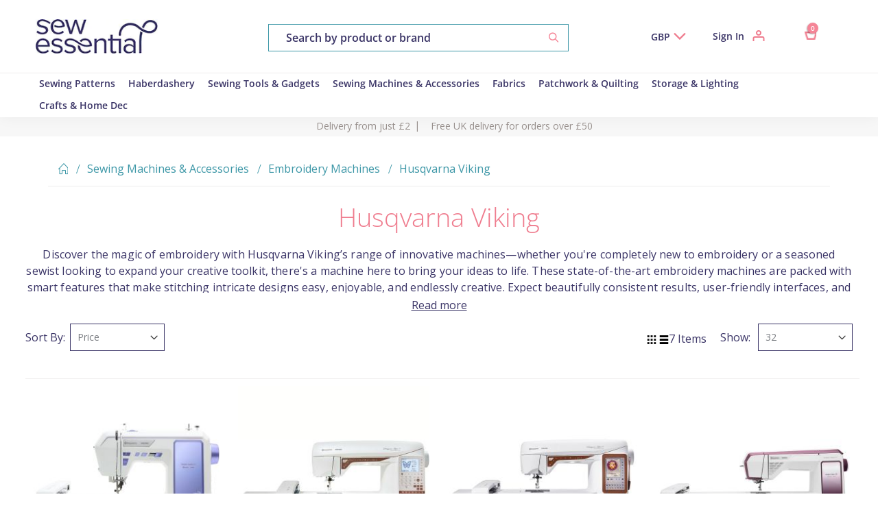

--- FILE ---
content_type: text/html; charset=UTF-8
request_url: https://www.sewessential.co.uk/sewing-machines-and-accessories/embroidery-machines/husqvarna-viking-embroidery-machines
body_size: 52333
content:
 <!doctype html><html lang="en"><head prefix="og: http://ogp.me/ns# category: http://ogp.me/ns/category#"><meta charset="utf-8"/><meta name="title" content="Husqvarna Viking Embroidery Machines | Sew Essential"/><meta name="description" content="Husqvarna Viking embroidery machines from Sew Essential. Husqvarna Viking available with free delivery on eligible orders."/><meta name="keywords" content="Sew Essential, sewing patterns, sewing machines, haberdashery"/><meta name="robots" content="INDEX,FOLLOW"/><meta name="viewport" content="width=device-width, initial-scale=1, maximum-scale=1.0, user-scalable=no"/><meta name="format-detection" content="telephone=no"/><title>Husqvarna Viking Embroidery Machines | Sew Essential</title><style data-type="criticalCss">@font-face{font-family:'FontAwesome';src:url('https://www.sewessential.co.uk/static/version1761725661/frontend/Magento/luma/en_US/fonts/fontawesome/fontawesome-webfont.woff2') format('woff2'),url('https://www.sewessential.co.uk/static/version1761725661/frontend/Magento/luma/en_US/fonts/fontawesome/fontawesome-webfont.woff') format('woff');font-weight:400;font-style:normal;font-display:swap}@font-face{font-family:'luma-icons';src:url('https://www.sewessential.co.uk/static/version1761725661/frontend/Magento/luma/en_US/fonts/Luma-Icons.woff2') format('woff2'),url('https://www.sewessential.co.uk/static/version1761725661/frontend/Magento/luma/en_US/fonts/Luma-Icons.woff') format('woff');font-weight:400;font-style:normal;font-display:swap} /*! * Font Awesome 4.6.3 by @davegandy - http://fontawesome.io - @fontawesome * License - http://fontawesome.io/license (Font: SIL OFL 1.1, CSS: MIT License) */ .fa{display:inline-block;font:normal normal normal 14px/1 FontAwesome;font-size:inherit;text-rendering:auto;-webkit-font-smoothing:antialiased;-moz-osx-font-smoothing:grayscale}.fa-lg{font-size:1.33333333em;line-height:.75em;vertical-align:-15%}.fa-2x{font-size:2em}.fa-3x{font-size:3em}.fa-4x{font-size:4em}.fa-5x{font-size:5em}.fa-fw{width:1.28571429em;text-align:center}.fa-ul{padding-left:0;margin-left:2.14285714em;list-style-type:none}.fa-ul>li{position:relative}.fa-li{position:absolute;left:-2.14285714em;width:2.14285714em;top:.14285714em;text-align:center}.fa-li.fa-lg{left:-1.85714286em}.fa-border{padding:.2em .25em .15em;border:solid .08em #eee;border-radius:.1em}.fa-pull-left{float:left}.fa-pull-right{float:right}.fa.fa-pull-left{margin-right:.3em}.fa.fa-pull-right{margin-left:.3em}.pull-right{float:right}.pull-left{float:left}.fa.pull-left{margin-right:.3em}.fa.pull-right{margin-left:.3em}.fa-spin{-webkit-animation:fa-spin 2s infinite linear;animation:fa-spin 2s infinite linear}.fa-pulse{-webkit-animation:fa-spin 1s infinite steps(8);animation:fa-spin 1s infinite steps(8)}@-webkit-keyframes fa-spin{0%{-webkit-transform:rotate(0deg);transform:rotate(0deg)}100%{-webkit-transform:rotate(359deg);transform:rotate(359deg)}}@keyframes fa-spin{0%{-webkit-transform:rotate(0deg);transform:rotate(0deg)}100%{-webkit-transform:rotate(359deg);transform:rotate(359deg)}}.fa-rotate-90{-ms-filter:"progid:DXImageTransform.Microsoft.BasicImage(rotation=1)";-webkit-transform:rotate(90deg);-ms-transform:rotate(90deg);transform:rotate(90deg)}.fa-rotate-180{-ms-filter:"progid:DXImageTransform.Microsoft.BasicImage(rotation=2)";-webkit-transform:rotate(180deg);-ms-transform:rotate(180deg);transform:rotate(180deg)}.fa-rotate-270{-ms-filter:"progid:DXImageTransform.Microsoft.BasicImage(rotation=3)";-webkit-transform:rotate(270deg);-ms-transform:rotate(270deg);transform:rotate(270deg)}.fa-flip-horizontal{-ms-filter:"progid:DXImageTransform.Microsoft.BasicImage(rotation=0, mirror=1)";-webkit-transform:scale(-1,1);-ms-transform:scale(-1,1);transform:scale(-1,1)}.fa-flip-vertical{-ms-filter:"progid:DXImageTransform.Microsoft.BasicImage(rotation=2, mirror=1)";-webkit-transform:scale(1,-1);-ms-transform:scale(1,-1);transform:scale(1,-1)}:root .fa-rotate-90,:root .fa-rotate-180,:root .fa-rotate-270,:root .fa-flip-horizontal,:root .fa-flip-vertical{filter:none}.fa-stack{position:relative;display:inline-block;width:2em;height:2em;line-height:2em;vertical-align:middle}.fa-stack-1x,.fa-stack-2x{position:absolute;left:0;width:100%;text-align:center}.fa-stack-1x{line-height:inherit}.fa-stack-2x{font-size:2em}.fa-inverse{color:#fff}.fa-glass:before{content:"\f000"}.fa-music:before{content:"\f001"}.fa-search:before{content:"\f002"}.fa-envelope-o:before{content:"\f003"}.fa-heart:before{content:"\f004"}.fa-star:before{content:"\f005"}.fa-star-o:before{content:"\f006"}.fa-user:before{content:"\f007"}.fa-film:before{content:"\f008"}.fa-th-large:before{content:"\f009"}.fa-th:before{content:"\f00a"}.fa-th-list:before{content:"\f00b"}.fa-check:before{content:"\f00c"}.fa-remove:before,.fa-close:before,.fa-times:before{content:"\f00d"}.fa-search-plus:before{content:"\f00e"}.fa-search-minus:before{content:"\f010"}.fa-power-off:before{content:"\f011"}.fa-signal:before{content:"\f012"}.fa-gear:before,.fa-cog:before{content:"\f013"}.fa-trash-o:before{content:"\f014"}.fa-home:before{content:"\f015"}.fa-file-o:before{content:"\f016"}.fa-clock-o:before{content:"\f017"}.fa-road:before{content:"\f018"}.fa-download:before{content:"\f019"}.fa-arrow-circle-o-down:before{content:"\f01a"}.fa-arrow-circle-o-up:before{content:"\f01b"}.fa-inbox:before{content:"\f01c"}.fa-play-circle-o:before{content:"\f01d"}.fa-rotate-right:before,.fa-repeat:before{content:"\f01e"}.fa-refresh:before{content:"\f021"}.fa-list-alt:before{content:"\f022"}.fa-lock:before{content:"\f023"}.fa-flag:before{content:"\f024"}.fa-headphones:before{content:"\f025"}.fa-volume-off:before{content:"\f026"}.fa-volume-down:before{content:"\f027"}.fa-volume-up:before{content:"\f028"}.fa-qrcode:before{content:"\f029"}.fa-barcode:before{content:"\f02a"}.fa-tag:before{content:"\f02b"}.fa-tags:before{content:"\f02c"}.fa-book:before{content:"\f02d"}.fa-bookmark:before{content:"\f02e"}.fa-print:before{content:"\f02f"}.fa-camera:before{content:"\f030"}.fa-font:before{content:"\f031"}.fa-bold:before{content:"\f032"}.fa-italic:before{content:"\f033"}.fa-text-height:before{content:"\f034"}.fa-text-width:before{content:"\f035"}.fa-align-left:before{content:"\f036"}.fa-align-center:before{content:"\f037"}.fa-align-right:before{content:"\f038"}.fa-align-justify:before{content:"\f039"}.fa-list:before{content:"\f03a"}.fa-dedent:before,.fa-outdent:before{content:"\f03b"}.fa-indent:before{content:"\f03c"}.fa-video-camera:before{content:"\f03d"}.fa-photo:before,.fa-image:before,.fa-picture-o:before{content:"\f03e"}.fa-pencil:before{content:"\f040"}.fa-map-marker:before{content:"\f041"}.fa-adjust:before{content:"\f042"}.fa-tint:before{content:"\f043"}.fa-edit:before,.fa-pencil-square-o:before{content:"\f044"}.fa-share-square-o:before{content:"\f045"}.fa-check-square-o:before{content:"\f046"}.fa-arrows:before{content:"\f047"}.fa-step-backward:before{content:"\f048"}.fa-fast-backward:before{content:"\f049"}.fa-backward:before{content:"\f04a"}.fa-play:before{content:"\f04b"}.fa-pause:before{content:"\f04c"}.fa-stop:before{content:"\f04d"}.fa-forward:before{content:"\f04e"}.fa-fast-forward:before{content:"\f050"}.fa-step-forward:before{content:"\f051"}.fa-eject:before{content:"\f052"}.fa-chevron-left:before{content:"\f053"}.fa-chevron-right:before{content:"\f054"}.fa-plus-circle:before{content:"\f055"}.fa-minus-circle:before{content:"\f056"}.fa-times-circle:before{content:"\f057"}.fa-check-circle:before{content:"\f058"}.fa-question-circle:before{content:"\f059"}.fa-info-circle:before{content:"\f05a"}.fa-crosshairs:before{content:"\f05b"}.fa-times-circle-o:before{content:"\f05c"}.fa-check-circle-o:before{content:"\f05d"}.fa-ban:before{content:"\f05e"}.fa-arrow-left:before{content:"\f060"}.fa-arrow-right:before{content:"\f061"}.fa-arrow-up:before{content:"\f062"}.fa-arrow-down:before{content:"\f063"}.fa-mail-forward:before,.fa-share:before{content:"\f064"}.fa-expand:before{content:"\f065"}.fa-compress:before{content:"\f066"}.fa-plus:before{content:"\f067"}.fa-minus:before{content:"\f068"}.fa-asterisk:before{content:"\f069"}.fa-exclamation-circle:before{content:"\f06a"}.fa-gift:before{content:"\f06b"}.fa-leaf:before{content:"\f06c"}.fa-fire:before{content:"\f06d"}.fa-eye:before{content:"\f06e"}.fa-eye-slash:before{content:"\f070"}.fa-warning:before,.fa-exclamation-triangle:before{content:"\f071"}.fa-plane:before{content:"\f072"}.fa-calendar:before{content:"\f073"}.fa-random:before{content:"\f074"}.fa-comment:before{content:"\f075"}.fa-magnet:before{content:"\f076"}.fa-chevron-up:before{content:"\f077"}.fa-chevron-down:before{content:"\f078"}.fa-retweet:before{content:"\f079"}.fa-shopping-cart:before{content:"\f07a"}.fa-folder:before{content:"\f07b"}.fa-folder-open:before{content:"\f07c"}.fa-arrows-v:before{content:"\f07d"}.fa-arrows-h:before{content:"\f07e"}.fa-bar-chart-o:before,.fa-bar-chart:before{content:"\f080"}.fa-twitter-square:before{content:"\f081"}.fa-facebook-square:before{content:"\f082"}.fa-camera-retro:before{content:"\f083"}.fa-key:before{content:"\f084"}.fa-gears:before,.fa-cogs:before{content:"\f085"}.fa-comments:before{content:"\f086"}.fa-thumbs-o-up:before{content:"\f087"}.fa-thumbs-o-down:before{content:"\f088"}.fa-star-half:before{content:"\f089"}.fa-heart-o:before{content:"\f08a"}.fa-sign-out:before{content:"\f08b"}.fa-linkedin-square:before{content:"\f08c"}.fa-thumb-tack:before{content:"\f08d"}.fa-external-link:before{content:"\f08e"}.fa-sign-in:before{content:"\f090"}.fa-trophy:before{content:"\f091"}.fa-github-square:before{content:"\f092"}.fa-upload:before{content:"\f093"}.fa-lemon-o:before{content:"\f094"}.fa-phone:before{content:"\f095"}.fa-square-o:before{content:"\f096"}.fa-bookmark-o:before{content:"\f097"}.fa-phone-square:before{content:"\f098"}.fa-twitter:before{content:"\f099"}.fa-facebook-f:before,.fa-facebook:before{content:"\f09a"}.fa-github:before{content:"\f09b"}.fa-unlock:before{content:"\f09c"}.fa-credit-card:before{content:"\f09d"}.fa-feed:before,.fa-rss:before{content:"\f09e"}.fa-hdd-o:before{content:"\f0a0"}.fa-bullhorn:before{content:"\f0a1"}.fa-bell:before{content:"\f0f3"}.fa-certificate:before{content:"\f0a3"}.fa-hand-o-right:before{content:"\f0a4"}.fa-hand-o-left:before{content:"\f0a5"}.fa-hand-o-up:before{content:"\f0a6"}.fa-hand-o-down:before{content:"\f0a7"}.fa-arrow-circle-left:before{content:"\f0a8"}.fa-arrow-circle-right:before{content:"\f0a9"}.fa-arrow-circle-up:before{content:"\f0aa"}.fa-arrow-circle-down:before{content:"\f0ab"}.fa-globe:before{content:"\f0ac"}.fa-wrench:before{content:"\f0ad"}.fa-tasks:before{content:"\f0ae"}.fa-filter:before{content:"\f0b0"}.fa-briefcase:before{content:"\f0b1"}.fa-arrows-alt:before{content:"\f0b2"}.fa-group:before,.fa-users:before{content:"\f0c0"}.fa-chain:before,.fa-link:before{content:"\f0c1"}.fa-cloud:before{content:"\f0c2"}.fa-flask:before{content:"\f0c3"}.fa-cut:before,.fa-scissors:before{content:"\f0c4"}.fa-copy:before,.fa-files-o:before{content:"\f0c5"}.fa-paperclip:before{content:"\f0c6"}.fa-save:before,.fa-floppy-o:before{content:"\f0c7"}.fa-square:before{content:"\f0c8"}.fa-navicon:before,.fa-reorder:before,.fa-bars:before{content:"\f0c9"}.fa-list-ul:before{content:"\f0ca"}.fa-list-ol:before{content:"\f0cb"}.fa-strikethrough:before{content:"\f0cc"}.fa-underline:before{content:"\f0cd"}.fa-table:before{content:"\f0ce"}.fa-magic:before{content:"\f0d0"}.fa-truck:before{content:"\f0d1"}.fa-pinterest:before{content:"\f0d2"}.fa-pinterest-square:before{content:"\f0d3"}.fa-google-plus-square:before{content:"\f0d4"}.fa-google-plus:before{content:"\f0d5"}.fa-money:before{content:"\f0d6"}.fa-caret-down:before{content:"\f0d7"}.fa-caret-up:before{content:"\f0d8"}.fa-caret-left:before{content:"\f0d9"}.fa-caret-right:before{content:"\f0da"}.fa-columns:before{content:"\f0db"}.fa-unsorted:before,.fa-sort:before{content:"\f0dc"}.fa-sort-down:before,.fa-sort-desc:before{content:"\f0dd"}.fa-sort-up:before,.fa-sort-asc:before{content:"\f0de"}.fa-envelope:before{content:"\f0e0"}.fa-linkedin:before{content:"\f0e1"}.fa-rotate-left:before,.fa-undo:before{content:"\f0e2"}.fa-legal:before,.fa-gavel:before{content:"\f0e3"}.fa-dashboard:before,.fa-tachometer:before{content:"\f0e4"}.fa-comment-o:before{content:"\f0e5"}.fa-comments-o:before{content:"\f0e6"}.fa-flash:before,.fa-bolt:before{content:"\f0e7"}.fa-sitemap:before{content:"\f0e8"}.fa-umbrella:before{content:"\f0e9"}.fa-paste:before,.fa-clipboard:before{content:"\f0ea"}.fa-lightbulb-o:before{content:"\f0eb"}.fa-exchange:before{content:"\f0ec"}.fa-cloud-download:before{content:"\f0ed"}.fa-cloud-upload:before{content:"\f0ee"}.fa-user-md:before{content:"\f0f0"}.fa-stethoscope:before{content:"\f0f1"}.fa-suitcase:before{content:"\f0f2"}.fa-bell-o:before{content:"\f0a2"}.fa-coffee:before{content:"\f0f4"}.fa-cutlery:before{content:"\f0f5"}.fa-file-text-o:before{content:"\f0f6"}.fa-building-o:before{content:"\f0f7"}.fa-hospital-o:before{content:"\f0f8"}.fa-ambulance:before{content:"\f0f9"}.fa-medkit:before{content:"\f0fa"}.fa-fighter-jet:before{content:"\f0fb"}.fa-beer:before{content:"\f0fc"}.fa-h-square:before{content:"\f0fd"}.fa-plus-square:before{content:"\f0fe"}.fa-angle-double-left:before{content:"\f100"}.fa-angle-double-right:before{content:"\f101"}.fa-angle-double-up:before{content:"\f102"}.fa-angle-double-down:before{content:"\f103"}.fa-angle-left:before{content:"\f104"}.fa-angle-right:before{content:"\f105"}.fa-angle-up:before{content:"\f106"}.fa-angle-down:before{content:"\f107"}.fa-desktop:before{content:"\f108"}.fa-laptop:before{content:"\f109"}.fa-tablet:before{content:"\f10a"}.fa-mobile-phone:before,.fa-mobile:before{content:"\f10b"}.fa-circle-o:before{content:"\f10c"}.fa-quote-left:before{content:"\f10d"}.fa-quote-right:before{content:"\f10e"}.fa-spinner:before{content:"\f110"}.fa-circle:before{content:"\f111"}.fa-mail-reply:before,.fa-reply:before{content:"\f112"}.fa-github-alt:before{content:"\f113"}.fa-folder-o:before{content:"\f114"}.fa-folder-open-o:before{content:"\f115"}.fa-smile-o:before{content:"\f118"}.fa-frown-o:before{content:"\f119"}.fa-meh-o:before{content:"\f11a"}.fa-gamepad:before{content:"\f11b"}.fa-keyboard-o:before{content:"\f11c"}.fa-flag-o:before{content:"\f11d"}.fa-flag-checkered:before{content:"\f11e"}.fa-terminal:before{content:"\f120"}.fa-code:before{content:"\f121"}.fa-mail-reply-all:before,.fa-reply-all:before{content:"\f122"}.fa-star-half-empty:before,.fa-star-half-full:before,.fa-star-half-o:before{content:"\f123"}.fa-location-arrow:before{content:"\f124"}.fa-crop:before{content:"\f125"}.fa-code-fork:before{content:"\f126"}.fa-unlink:before,.fa-chain-broken:before{content:"\f127"}.fa-question:before{content:"\f128"}.fa-info:before{content:"\f129"}.fa-exclamation:before{content:"\f12a"}.fa-superscript:before{content:"\f12b"}.fa-subscript:before{content:"\f12c"}.fa-eraser:before{content:"\f12d"}.fa-puzzle-piece:before{content:"\f12e"}.fa-microphone:before{content:"\f130"}.fa-microphone-slash:before{content:"\f131"}.fa-shield:before{content:"\f132"}.fa-calendar-o:before{content:"\f133"}.fa-fire-extinguisher:before{content:"\f134"}.fa-rocket:before{content:"\f135"}.fa-maxcdn:before{content:"\f136"}.fa-chevron-circle-left:before{content:"\f137"}.fa-chevron-circle-right:before{content:"\f138"}.fa-chevron-circle-up:before{content:"\f139"}.fa-chevron-circle-down:before{content:"\f13a"}.fa-html5:before{content:"\f13b"}.fa-css3:before{content:"\f13c"}.fa-anchor:before{content:"\f13d"}.fa-unlock-alt:before{content:"\f13e"}.fa-bullseye:before{content:"\f140"}.fa-ellipsis-h:before{content:"\f141"}.fa-ellipsis-v:before{content:"\f142"}.fa-rss-square:before{content:"\f143"}.fa-play-circle:before{content:"\f144"}.fa-ticket:before{content:"\f145"}.fa-minus-square:before{content:"\f146"}.fa-minus-square-o:before{content:"\f147"}.fa-level-up:before{content:"\f148"}.fa-level-down:before{content:"\f149"}.fa-check-square:before{content:"\f14a"}.fa-pencil-square:before{content:"\f14b"}.fa-external-link-square:before{content:"\f14c"}.fa-share-square:before{content:"\f14d"}.fa-compass:before{content:"\f14e"}.fa-toggle-down:before,.fa-caret-square-o-down:before{content:"\f150"}.fa-toggle-up:before,.fa-caret-square-o-up:before{content:"\f151"}.fa-toggle-right:before,.fa-caret-square-o-right:before{content:"\f152"}.fa-euro:before,.fa-eur:before{content:"\f153"}.fa-gbp:before{content:"\f154"}.fa-dollar:before,.fa-usd:before{content:"\f155"}.fa-rupee:before,.fa-inr:before{content:"\f156"}.fa-cny:before,.fa-rmb:before,.fa-yen:before,.fa-jpy:before{content:"\f157"}.fa-ruble:before,.fa-rouble:before,.fa-rub:before{content:"\f158"}.fa-won:before,.fa-krw:before{content:"\f159"}.fa-bitcoin:before,.fa-btc:before{content:"\f15a"}.fa-file:before{content:"\f15b"}.fa-file-text:before{content:"\f15c"}.fa-sort-alpha-asc:before{content:"\f15d"}.fa-sort-alpha-desc:before{content:"\f15e"}.fa-sort-amount-asc:before{content:"\f160"}.fa-sort-amount-desc:before{content:"\f161"}.fa-sort-numeric-asc:before{content:"\f162"}.fa-sort-numeric-desc:before{content:"\f163"}.fa-thumbs-up:before{content:"\f164"}.fa-thumbs-down:before{content:"\f165"}.fa-youtube-square:before{content:"\f166"}.fa-youtube:before{content:"\f167"}.fa-xing:before{content:"\f168"}.fa-xing-square:before{content:"\f169"}.fa-youtube-play:before{content:"\f16a"}.fa-dropbox:before{content:"\f16b"}.fa-stack-overflow:before{content:"\f16c"}.fa-instagram:before{content:"\f16d"}.fa-flickr:before{content:"\f16e"}.fa-adn:before{content:"\f170"}.fa-bitbucket:before{content:"\f171"}.fa-bitbucket-square:before{content:"\f172"}.fa-tumblr:before{content:"\f173"}.fa-tumblr-square:before{content:"\f174"}.fa-long-arrow-down:before{content:"\f175"}.fa-long-arrow-up:before{content:"\f176"}.fa-long-arrow-left:before{content:"\f177"}.fa-long-arrow-right:before{content:"\f178"}.fa-apple:before{content:"\f179"}.fa-windows:before{content:"\f17a"}.fa-android:before{content:"\f17b"}.fa-linux:before{content:"\f17c"}.fa-dribbble:before{content:"\f17d"}.fa-skype:before{content:"\f17e"}.fa-foursquare:before{content:"\f180"}.fa-trello:before{content:"\f181"}.fa-female:before{content:"\f182"}.fa-male:before{content:"\f183"}.fa-gittip:before,.fa-gratipay:before{content:"\f184"}.fa-sun-o:before{content:"\f185"}.fa-moon-o:before{content:"\f186"}.fa-archive:before{content:"\f187"}.fa-bug:before{content:"\f188"}.fa-vk:before{content:"\f189"}.fa-weibo:before{content:"\f18a"}.fa-renren:before{content:"\f18b"}.fa-pagelines:before{content:"\f18c"}.fa-stack-exchange:before{content:"\f18d"}.fa-arrow-circle-o-right:before{content:"\f18e"}.fa-arrow-circle-o-left:before{content:"\f190"}.fa-toggle-left:before,.fa-caret-square-o-left:before{content:"\f191"}.fa-dot-circle-o:before{content:"\f192"}.fa-wheelchair:before{content:"\f193"}.fa-vimeo-square:before{content:"\f194"}.fa-turkish-lira:before,.fa-try:before{content:"\f195"}.fa-plus-square-o:before{content:"\f196"}.fa-space-shuttle:before{content:"\f197"}.fa-slack:before{content:"\f198"}.fa-envelope-square:before{content:"\f199"}.fa-wordpress:before{content:"\f19a"}.fa-openid:before{content:"\f19b"}.fa-institution:before,.fa-bank:before,.fa-university:before{content:"\f19c"}.fa-mortar-board:before,.fa-graduation-cap:before{content:"\f19d"}.fa-yahoo:before{content:"\f19e"}.fa-google:before{content:"\f1a0"}.fa-reddit:before{content:"\f1a1"}.fa-reddit-square:before{content:"\f1a2"}.fa-stumbleupon-circle:before{content:"\f1a3"}.fa-stumbleupon:before{content:"\f1a4"}.fa-delicious:before{content:"\f1a5"}.fa-digg:before{content:"\f1a6"}.fa-pied-piper-pp:before{content:"\f1a7"}.fa-pied-piper-alt:before{content:"\f1a8"}.fa-drupal:before{content:"\f1a9"}.fa-joomla:before{content:"\f1aa"}.fa-language:before{content:"\f1ab"}.fa-fax:before{content:"\f1ac"}.fa-building:before{content:"\f1ad"}.fa-child:before{content:"\f1ae"}.fa-paw:before{content:"\f1b0"}.fa-spoon:before{content:"\f1b1"}.fa-cube:before{content:"\f1b2"}.fa-cubes:before{content:"\f1b3"}.fa-behance:before{content:"\f1b4"}.fa-behance-square:before{content:"\f1b5"}.fa-steam:before{content:"\f1b6"}.fa-steam-square:before{content:"\f1b7"}.fa-recycle:before{content:"\f1b8"}.fa-automobile:before,.fa-car:before{content:"\f1b9"}.fa-cab:before,.fa-taxi:before{content:"\f1ba"}.fa-tree:before{content:"\f1bb"}.fa-spotify:before{content:"\f1bc"}.fa-deviantart:before{content:"\f1bd"}.fa-soundcloud:before{content:"\f1be"}.fa-database:before{content:"\f1c0"}.fa-file-pdf-o:before{content:"\f1c1"}.fa-file-word-o:before{content:"\f1c2"}.fa-file-excel-o:before{content:"\f1c3"}.fa-file-powerpoint-o:before{content:"\f1c4"}.fa-file-photo-o:before,.fa-file-picture-o:before,.fa-file-image-o:before{content:"\f1c5"}.fa-file-zip-o:before,.fa-file-archive-o:before{content:"\f1c6"}.fa-file-sound-o:before,.fa-file-audio-o:before{content:"\f1c7"}.fa-file-movie-o:before,.fa-file-video-o:before{content:"\f1c8"}.fa-file-code-o:before{content:"\f1c9"}.fa-vine:before{content:"\f1ca"}.fa-codepen:before{content:"\f1cb"}.fa-jsfiddle:before{content:"\f1cc"}.fa-life-bouy:before,.fa-life-buoy:before,.fa-life-saver:before,.fa-support:before,.fa-life-ring:before{content:"\f1cd"}.fa-circle-o-notch:before{content:"\f1ce"}.fa-ra:before,.fa-resistance:before,.fa-rebel:before{content:"\f1d0"}.fa-ge:before,.fa-empire:before{content:"\f1d1"}.fa-git-square:before{content:"\f1d2"}.fa-git:before{content:"\f1d3"}.fa-y-combinator-square:before,.fa-yc-square:before,.fa-hacker-news:before{content:"\f1d4"}.fa-tencent-weibo:before{content:"\f1d5"}.fa-qq:before{content:"\f1d6"}.fa-wechat:before,.fa-weixin:before{content:"\f1d7"}.fa-send:before,.fa-paper-plane:before{content:"\f1d8"}.fa-send-o:before,.fa-paper-plane-o:before{content:"\f1d9"}.fa-history:before{content:"\f1da"}.fa-circle-thin:before{content:"\f1db"}.fa-header:before{content:"\f1dc"}.fa-paragraph:before{content:"\f1dd"}.fa-sliders:before{content:"\f1de"}.fa-share-alt:before{content:"\f1e0"}.fa-share-alt-square:before{content:"\f1e1"}.fa-bomb:before{content:"\f1e2"}.fa-soccer-ball-o:before,.fa-futbol-o:before{content:"\f1e3"}.fa-tty:before{content:"\f1e4"}.fa-binoculars:before{content:"\f1e5"}.fa-plug:before{content:"\f1e6"}.fa-slideshare:before{content:"\f1e7"}.fa-twitch:before{content:"\f1e8"}.fa-yelp:before{content:"\f1e9"}.fa-newspaper-o:before{content:"\f1ea"}.fa-wifi:before{content:"\f1eb"}.fa-calculator:before{content:"\f1ec"}.fa-paypal:before{content:"\f1ed"}.fa-google-wallet:before{content:"\f1ee"}.fa-cc-visa:before{content:"\f1f0"}.fa-cc-mastercard:before{content:"\f1f1"}.fa-cc-discover:before{content:"\f1f2"}.fa-cc-amex:before{content:"\f1f3"}.fa-cc-paypal:before{content:"\f1f4"}.fa-cc-stripe:before{content:"\f1f5"}.fa-bell-slash:before{content:"\f1f6"}.fa-bell-slash-o:before{content:"\f1f7"}.fa-trash:before{content:"\f1f8"}.fa-copyright:before{content:"\f1f9"}.fa-at:before{content:"\f1fa"}.fa-eyedropper:before{content:"\f1fb"}.fa-paint-brush:before{content:"\f1fc"}.fa-birthday-cake:before{content:"\f1fd"}.fa-area-chart:before{content:"\f1fe"}.fa-pie-chart:before{content:"\f200"}.fa-line-chart:before{content:"\f201"}.fa-lastfm:before{content:"\f202"}.fa-lastfm-square:before{content:"\f203"}.fa-toggle-off:before{content:"\f204"}.fa-toggle-on:before{content:"\f205"}.fa-bicycle:before{content:"\f206"}.fa-bus:before{content:"\f207"}.fa-ioxhost:before{content:"\f208"}.fa-angellist:before{content:"\f209"}.fa-cc:before{content:"\f20a"}.fa-shekel:before,.fa-sheqel:before,.fa-ils:before{content:"\f20b"}.fa-meanpath:before{content:"\f20c"}.fa-buysellads:before{content:"\f20d"}.fa-connectdevelop:before{content:"\f20e"}.fa-dashcube:before{content:"\f210"}.fa-forumbee:before{content:"\f211"}.fa-leanpub:before{content:"\f212"}.fa-sellsy:before{content:"\f213"}.fa-shirtsinbulk:before{content:"\f214"}.fa-simplybuilt:before{content:"\f215"}.fa-skyatlas:before{content:"\f216"}.fa-cart-plus:before{content:"\f217"}.fa-cart-arrow-down:before{content:"\f218"}.fa-diamond:before{content:"\f219"}.fa-ship:before{content:"\f21a"}.fa-user-secret:before{content:"\f21b"}.fa-motorcycle:before{content:"\f21c"}.fa-street-view:before{content:"\f21d"}.fa-heartbeat:before{content:"\f21e"}.fa-venus:before{content:"\f221"}.fa-mars:before{content:"\f222"}.fa-mercury:before{content:"\f223"}.fa-intersex:before,.fa-transgender:before{content:"\f224"}.fa-transgender-alt:before{content:"\f225"}.fa-venus-double:before{content:"\f226"}.fa-mars-double:before{content:"\f227"}.fa-venus-mars:before{content:"\f228"}.fa-mars-stroke:before{content:"\f229"}.fa-mars-stroke-v:before{content:"\f22a"}.fa-mars-stroke-h:before{content:"\f22b"}.fa-neuter:before{content:"\f22c"}.fa-genderless:before{content:"\f22d"}.fa-facebook-official:before{content:"\f230"}.fa-pinterest-p:before{content:"\f231"}.fa-whatsapp:before{content:"\f232"}.fa-server:before{content:"\f233"}.fa-user-plus:before{content:"\f234"}.fa-user-times:before{content:"\f235"}.fa-hotel:before,.fa-bed:before{content:"\f236"}.fa-viacoin:before{content:"\f237"}.fa-train:before{content:"\f238"}.fa-subway:before{content:"\f239"}.fa-medium:before{content:"\f23a"}.fa-yc:before,.fa-y-combinator:before{content:"\f23b"}.fa-optin-monster:before{content:"\f23c"}.fa-opencart:before{content:"\f23d"}.fa-expeditedssl:before{content:"\f23e"}.fa-battery-4:before,.fa-battery-full:before{content:"\f240"}.fa-battery-3:before,.fa-battery-three-quarters:before{content:"\f241"}.fa-battery-2:before,.fa-battery-half:before{content:"\f242"}.fa-battery-1:before,.fa-battery-quarter:before{content:"\f243"}.fa-battery-0:before,.fa-battery-empty:before{content:"\f244"}.fa-mouse-pointer:before{content:"\f245"}.fa-i-cursor:before{content:"\f246"}.fa-object-group:before{content:"\f247"}.fa-object-ungroup:before{content:"\f248"}.fa-sticky-note:before{content:"\f249"}.fa-sticky-note-o:before{content:"\f24a"}.fa-cc-jcb:before{content:"\f24b"}.fa-cc-diners-club:before{content:"\f24c"}.fa-clone:before{content:"\f24d"}.fa-balance-scale:before{content:"\f24e"}.fa-hourglass-o:before{content:"\f250"}.fa-hourglass-1:before,.fa-hourglass-start:before{content:"\f251"}.fa-hourglass-2:before,.fa-hourglass-half:before{content:"\f252"}.fa-hourglass-3:before,.fa-hourglass-end:before{content:"\f253"}.fa-hourglass:before{content:"\f254"}.fa-hand-grab-o:before,.fa-hand-rock-o:before{content:"\f255"}.fa-hand-stop-o:before,.fa-hand-paper-o:before{content:"\f256"}.fa-hand-scissors-o:before{content:"\f257"}.fa-hand-lizard-o:before{content:"\f258"}.fa-hand-spock-o:before{content:"\f259"}.fa-hand-pointer-o:before{content:"\f25a"}.fa-hand-peace-o:before{content:"\f25b"}.fa-trademark:before{content:"\f25c"}.fa-registered:before{content:"\f25d"}.fa-creative-commons:before{content:"\f25e"}.fa-gg:before{content:"\f260"}.fa-gg-circle:before{content:"\f261"}.fa-tripadvisor:before{content:"\f262"}.fa-odnoklassniki:before{content:"\f263"}.fa-odnoklassniki-square:before{content:"\f264"}.fa-get-pocket:before{content:"\f265"}.fa-wikipedia-w:before{content:"\f266"}.fa-safari:before{content:"\f267"}.fa-chrome:before{content:"\f268"}.fa-firefox:before{content:"\f269"}.fa-opera:before{content:"\f26a"}.fa-internet-explorer:before{content:"\f26b"}.fa-tv:before,.fa-television:before{content:"\f26c"}.fa-contao:before{content:"\f26d"}.fa-500px:before{content:"\f26e"}.fa-amazon:before{content:"\f270"}.fa-calendar-plus-o:before{content:"\f271"}.fa-calendar-minus-o:before{content:"\f272"}.fa-calendar-times-o:before{content:"\f273"}.fa-calendar-check-o:before{content:"\f274"}.fa-industry:before{content:"\f275"}.fa-map-pin:before{content:"\f276"}.fa-map-signs:before{content:"\f277"}.fa-map-o:before{content:"\f278"}.fa-map:before{content:"\f279"}.fa-commenting:before{content:"\f27a"}.fa-commenting-o:before{content:"\f27b"}.fa-houzz:before{content:"\f27c"}.fa-vimeo:before{content:"\f27d"}.fa-black-tie:before{content:"\f27e"}.fa-fonticons:before{content:"\f280"}.fa-reddit-alien:before{content:"\f281"}.fa-edge:before{content:"\f282"}.fa-credit-card-alt:before{content:"\f283"}.fa-codiepie:before{content:"\f284"}.fa-modx:before{content:"\f285"}.fa-fort-awesome:before{content:"\f286"}.fa-usb:before{content:"\f287"}.fa-product-hunt:before{content:"\f288"}.fa-mixcloud:before{content:"\f289"}.fa-scribd:before{content:"\f28a"}.fa-pause-circle:before{content:"\f28b"}.fa-pause-circle-o:before{content:"\f28c"}.fa-stop-circle:before{content:"\f28d"}.fa-stop-circle-o:before{content:"\f28e"}.fa-shopping-bag:before{content:"\f290"}.fa-shopping-basket:before{content:"\f291"}.fa-hashtag:before{content:"\f292"}.fa-bluetooth:before{content:"\f293"}.fa-bluetooth-b:before{content:"\f294"}.fa-percent:before{content:"\f295"}.fa-gitlab:before{content:"\f296"}.fa-wpbeginner:before{content:"\f297"}.fa-wpforms:before{content:"\f298"}.fa-envira:before{content:"\f299"}.fa-universal-access:before{content:"\f29a"}.fa-wheelchair-alt:before{content:"\f29b"}.fa-question-circle-o:before{content:"\f29c"}.fa-blind:before{content:"\f29d"}.fa-audio-description:before{content:"\f29e"}.fa-volume-control-phone:before{content:"\f2a0"}.fa-braille:before{content:"\f2a1"}.fa-assistive-listening-systems:before{content:"\f2a2"}.fa-asl-interpreting:before,.fa-american-sign-language-interpreting:before{content:"\f2a3"}.fa-deafness:before,.fa-hard-of-hearing:before,.fa-deaf:before{content:"\f2a4"}.fa-glide:before{content:"\f2a5"}.fa-glide-g:before{content:"\f2a6"}.fa-signing:before,.fa-sign-language:before{content:"\f2a7"}.fa-low-vision:before{content:"\f2a8"}.fa-viadeo:before{content:"\f2a9"}.fa-viadeo-square:before{content:"\f2aa"}.fa-snapchat:before{content:"\f2ab"}.fa-snapchat-ghost:before{content:"\f2ac"}.fa-snapchat-square:before{content:"\f2ad"}.fa-pied-piper:before{content:"\f2ae"}.fa-first-order:before{content:"\f2b0"}.fa-yoast:before{content:"\f2b1"}.fa-themeisle:before{content:"\f2b2"}.fa-google-plus-circle:before,.fa-google-plus-official:before{content:"\f2b3"}.fa-fa:before,.fa-font-awesome:before{content:"\f2b4"}.sr-only{position:absolute;width:1px;height:1px;padding:0;margin:-1px;overflow:hidden;clip:rect(0,0,0,0);border:0}.sr-only-focusable:active,.sr-only-focusable:focus{position:static;width:auto;height:auto;margin:0;overflow:visible;clip:auto}</style><style data-type="criticalCss"></style><style data-type="criticalCss"></style><link rel="stylesheet" type="text/css" media="all" href="https://www.sewessential.co.uk/static/version1761725661/_cache/merged/b60c1bd62b94695bae96cb2bc56b5c2e.min.css" /><link rel="stylesheet" type="text/css" media="screen and (min-width: 768px)" href="https://www.sewessential.co.uk/static/version1761725661/frontend/Smartwave/porto_sewessential_404/en_GB/css/styles-l.min.css" /><link rel="stylesheet" type="text/css" media="print" href="https://www.sewessential.co.uk/static/version1761725661/frontend/Smartwave/porto_sewessential_404/en_GB/css/print.min.css" /><link rel="stylesheet" type="text/css" type="text/css" defer="true" href="https://www.sewessential.co.uk/static/version1761725661/_cache/merged/8a9d83adf70c9414624bf794a2aa309f.min.css" /><link rel="stylesheet" type="text/css" rel="stylesheet" type="text/css" defer="true" href="https://www.sewessential.co.uk/static/version1761725661/_cache/merged/eb93b16df9794584da6c1a78552a3854.min.css" /><style type="text/css">@font-face {font-family:Shadows Into Light;font-style:normal;font-weight:400;src:url(/cf-fonts/s/shadows-into-light/5.0.18/latin/400/normal.woff2);unicode-range:U+0000-00FF,U+0131,U+0152-0153,U+02BB-02BC,U+02C6,U+02DA,U+02DC,U+0304,U+0308,U+0329,U+2000-206F,U+2074,U+20AC,U+2122,U+2191,U+2193,U+2212,U+2215,U+FEFF,U+FFFD;font-display:swap;}</style><link rel="icon" type="image/x-icon" href="https://www.sewessential.co.uk/media/favicon/stores/1/favicon30.png" /><link rel="shortcut icon" type="image/x-icon" href="https://www.sewessential.co.uk/media/favicon/stores/1/favicon30.png" /><link rel="canonical" href="https://www.sewessential.co.uk/sewing-machines-and-accessories/embroidery-machines/husqvarna-viking-embroidery-machines" /><meta name="google-site-verification" content="tsNbun6ffa6AE2lR3J9-UivXZA19Y8q6ErotCga5bJg" /><style>header.page-header.sticky-header{z-index:2001}.mfp-ready{z-index:2010}</style><style>.payment-method .form-list,.payment-method dl.clearfix{display:none}</style><!-- Meta Pixel Code --><noscript><img height="1" width="1" style="display:none" src="https://www.facebook.com/tr?id=214138832807433&ev=PageView&noscript=1" /></noscript><!-- End Meta Pixel Code --><link href="https://fonts.googleapis.com"><link href="https://fonts.gstatic.com" crossorigin><style type="text/css">@font-face {font-family:Oswald;font-style:normal;font-weight:200 700;src:url(/cf-fonts/v/oswald/5.0.18/cyrillic-ext/wght/normal.woff2);unicode-range:U+0460-052F,U+1C80-1C88,U+20B4,U+2DE0-2DFF,U+A640-A69F,U+FE2E-FE2F;font-display:swap;}@font-face {font-family:Oswald;font-style:normal;font-weight:200 700;src:url(/cf-fonts/v/oswald/5.0.18/cyrillic/wght/normal.woff2);unicode-range:U+0301,U+0400-045F,U+0490-0491,U+04B0-04B1,U+2116;font-display:swap;}@font-face {font-family:Oswald;font-style:normal;font-weight:200 700;src:url(/cf-fonts/v/oswald/5.0.18/vietnamese/wght/normal.woff2);unicode-range:U+0102-0103,U+0110-0111,U+0128-0129,U+0168-0169,U+01A0-01A1,U+01AF-01B0,U+0300-0301,U+0303-0304,U+0308-0309,U+0323,U+0329,U+1EA0-1EF9,U+20AB;font-display:swap;}@font-face {font-family:Oswald;font-style:normal;font-weight:200 700;src:url(/cf-fonts/v/oswald/5.0.18/latin/wght/normal.woff2);unicode-range:U+0000-00FF,U+0131,U+0152-0153,U+02BB-02BC,U+02C6,U+02DA,U+02DC,U+0304,U+0308,U+0329,U+2000-206F,U+2074,U+20AC,U+2122,U+2191,U+2193,U+2212,U+2215,U+FEFF,U+FFFD;font-display:swap;}@font-face {font-family:Oswald;font-style:normal;font-weight:200 700;src:url(/cf-fonts/v/oswald/5.0.18/latin-ext/wght/normal.woff2);unicode-range:U+0100-02AF,U+0304,U+0308,U+0329,U+1E00-1E9F,U+1EF2-1EFF,U+2020,U+20A0-20AB,U+20AD-20CF,U+2113,U+2C60-2C7F,U+A720-A7FF;font-display:swap;}</style><style type="text/css">@font-face {font-family:Poppins;font-style:normal;font-weight:300;src:url(/cf-fonts/s/poppins/5.0.11/latin/300/normal.woff2);unicode-range:U+0000-00FF,U+0131,U+0152-0153,U+02BB-02BC,U+02C6,U+02DA,U+02DC,U+0304,U+0308,U+0329,U+2000-206F,U+2074,U+20AC,U+2122,U+2191,U+2193,U+2212,U+2215,U+FEFF,U+FFFD;font-display:swap;}@font-face {font-family:Poppins;font-style:normal;font-weight:300;src:url(/cf-fonts/s/poppins/5.0.11/latin-ext/300/normal.woff2);unicode-range:U+0100-02AF,U+0304,U+0308,U+0329,U+1E00-1E9F,U+1EF2-1EFF,U+2020,U+20A0-20AB,U+20AD-20CF,U+2113,U+2C60-2C7F,U+A720-A7FF;font-display:swap;}@font-face {font-family:Poppins;font-style:normal;font-weight:300;src:url(/cf-fonts/s/poppins/5.0.11/devanagari/300/normal.woff2);unicode-range:U+0900-097F,U+1CD0-1CF9,U+200C-200D,U+20A8,U+20B9,U+25CC,U+A830-A839,U+A8E0-A8FF;font-display:swap;}@font-face {font-family:Poppins;font-style:normal;font-weight:400;src:url(/cf-fonts/s/poppins/5.0.11/latin/400/normal.woff2);unicode-range:U+0000-00FF,U+0131,U+0152-0153,U+02BB-02BC,U+02C6,U+02DA,U+02DC,U+0304,U+0308,U+0329,U+2000-206F,U+2074,U+20AC,U+2122,U+2191,U+2193,U+2212,U+2215,U+FEFF,U+FFFD;font-display:swap;}@font-face {font-family:Poppins;font-style:normal;font-weight:400;src:url(/cf-fonts/s/poppins/5.0.11/latin-ext/400/normal.woff2);unicode-range:U+0100-02AF,U+0304,U+0308,U+0329,U+1E00-1E9F,U+1EF2-1EFF,U+2020,U+20A0-20AB,U+20AD-20CF,U+2113,U+2C60-2C7F,U+A720-A7FF;font-display:swap;}@font-face {font-family:Poppins;font-style:normal;font-weight:400;src:url(/cf-fonts/s/poppins/5.0.11/devanagari/400/normal.woff2);unicode-range:U+0900-097F,U+1CD0-1CF9,U+200C-200D,U+20A8,U+20B9,U+25CC,U+A830-A839,U+A8E0-A8FF;font-display:swap;}@font-face {font-family:Poppins;font-style:normal;font-weight:500;src:url(/cf-fonts/s/poppins/5.0.11/latin/500/normal.woff2);unicode-range:U+0000-00FF,U+0131,U+0152-0153,U+02BB-02BC,U+02C6,U+02DA,U+02DC,U+0304,U+0308,U+0329,U+2000-206F,U+2074,U+20AC,U+2122,U+2191,U+2193,U+2212,U+2215,U+FEFF,U+FFFD;font-display:swap;}@font-face {font-family:Poppins;font-style:normal;font-weight:500;src:url(/cf-fonts/s/poppins/5.0.11/devanagari/500/normal.woff2);unicode-range:U+0900-097F,U+1CD0-1CF9,U+200C-200D,U+20A8,U+20B9,U+25CC,U+A830-A839,U+A8E0-A8FF;font-display:swap;}@font-face {font-family:Poppins;font-style:normal;font-weight:500;src:url(/cf-fonts/s/poppins/5.0.11/latin-ext/500/normal.woff2);unicode-range:U+0100-02AF,U+0304,U+0308,U+0329,U+1E00-1E9F,U+1EF2-1EFF,U+2020,U+20A0-20AB,U+20AD-20CF,U+2113,U+2C60-2C7F,U+A720-A7FF;font-display:swap;}@font-face {font-family:Poppins;font-style:normal;font-weight:600;src:url(/cf-fonts/s/poppins/5.0.11/latin-ext/600/normal.woff2);unicode-range:U+0100-02AF,U+0304,U+0308,U+0329,U+1E00-1E9F,U+1EF2-1EFF,U+2020,U+20A0-20AB,U+20AD-20CF,U+2113,U+2C60-2C7F,U+A720-A7FF;font-display:swap;}@font-face {font-family:Poppins;font-style:normal;font-weight:600;src:url(/cf-fonts/s/poppins/5.0.11/latin/600/normal.woff2);unicode-range:U+0000-00FF,U+0131,U+0152-0153,U+02BB-02BC,U+02C6,U+02DA,U+02DC,U+0304,U+0308,U+0329,U+2000-206F,U+2074,U+20AC,U+2122,U+2191,U+2193,U+2212,U+2215,U+FEFF,U+FFFD;font-display:swap;}@font-face {font-family:Poppins;font-style:normal;font-weight:600;src:url(/cf-fonts/s/poppins/5.0.11/devanagari/600/normal.woff2);unicode-range:U+0900-097F,U+1CD0-1CF9,U+200C-200D,U+20A8,U+20B9,U+25CC,U+A830-A839,U+A8E0-A8FF;font-display:swap;}@font-face {font-family:Poppins;font-style:normal;font-weight:700;src:url(/cf-fonts/s/poppins/5.0.11/devanagari/700/normal.woff2);unicode-range:U+0900-097F,U+1CD0-1CF9,U+200C-200D,U+20A8,U+20B9,U+25CC,U+A830-A839,U+A8E0-A8FF;font-display:swap;}@font-face {font-family:Poppins;font-style:normal;font-weight:700;src:url(/cf-fonts/s/poppins/5.0.11/latin/700/normal.woff2);unicode-range:U+0000-00FF,U+0131,U+0152-0153,U+02BB-02BC,U+02C6,U+02DA,U+02DC,U+0304,U+0308,U+0329,U+2000-206F,U+2074,U+20AC,U+2122,U+2191,U+2193,U+2212,U+2215,U+FEFF,U+FFFD;font-display:swap;}@font-face {font-family:Poppins;font-style:normal;font-weight:700;src:url(/cf-fonts/s/poppins/5.0.11/latin-ext/700/normal.woff2);unicode-range:U+0100-02AF,U+0304,U+0308,U+0329,U+1E00-1E9F,U+1EF2-1EFF,U+2020,U+20A0-20AB,U+20AD-20CF,U+2113,U+2C60-2C7F,U+A720-A7FF;font-display:swap;}</style><style type="text/css">@font-face {font-family:Open Sans;font-style:normal;font-weight:300;src:url(/cf-fonts/s/open-sans/5.0.20/greek/300/normal.woff2);unicode-range:U+0370-03FF;font-display:swap;}@font-face {font-family:Open Sans;font-style:normal;font-weight:300;src:url(/cf-fonts/s/open-sans/5.0.20/greek-ext/300/normal.woff2);unicode-range:U+1F00-1FFF;font-display:swap;}@font-face {font-family:Open Sans;font-style:normal;font-weight:300;src:url(/cf-fonts/s/open-sans/5.0.20/cyrillic/300/normal.woff2);unicode-range:U+0301,U+0400-045F,U+0490-0491,U+04B0-04B1,U+2116;font-display:swap;}@font-face {font-family:Open Sans;font-style:normal;font-weight:300;src:url(/cf-fonts/s/open-sans/5.0.20/latin-ext/300/normal.woff2);unicode-range:U+0100-02AF,U+0304,U+0308,U+0329,U+1E00-1E9F,U+1EF2-1EFF,U+2020,U+20A0-20AB,U+20AD-20CF,U+2113,U+2C60-2C7F,U+A720-A7FF;font-display:swap;}@font-face {font-family:Open Sans;font-style:normal;font-weight:300;src:url(/cf-fonts/s/open-sans/5.0.20/latin/300/normal.woff2);unicode-range:U+0000-00FF,U+0131,U+0152-0153,U+02BB-02BC,U+02C6,U+02DA,U+02DC,U+0304,U+0308,U+0329,U+2000-206F,U+2074,U+20AC,U+2122,U+2191,U+2193,U+2212,U+2215,U+FEFF,U+FFFD;font-display:swap;}@font-face {font-family:Open Sans;font-style:normal;font-weight:300;src:url(/cf-fonts/s/open-sans/5.0.20/cyrillic-ext/300/normal.woff2);unicode-range:U+0460-052F,U+1C80-1C88,U+20B4,U+2DE0-2DFF,U+A640-A69F,U+FE2E-FE2F;font-display:swap;}@font-face {font-family:Open Sans;font-style:normal;font-weight:300;src:url(/cf-fonts/s/open-sans/5.0.20/vietnamese/300/normal.woff2);unicode-range:U+0102-0103,U+0110-0111,U+0128-0129,U+0168-0169,U+01A0-01A1,U+01AF-01B0,U+0300-0301,U+0303-0304,U+0308-0309,U+0323,U+0329,U+1EA0-1EF9,U+20AB;font-display:swap;}@font-face {font-family:Open Sans;font-style:normal;font-weight:300;src:url(/cf-fonts/s/open-sans/5.0.20/hebrew/300/normal.woff2);unicode-range:U+0590-05FF,U+200C-2010,U+20AA,U+25CC,U+FB1D-FB4F;font-display:swap;}@font-face {font-family:Open Sans;font-style:italic;font-weight:300;src:url(/cf-fonts/s/open-sans/5.0.20/vietnamese/300/italic.woff2);unicode-range:U+0102-0103,U+0110-0111,U+0128-0129,U+0168-0169,U+01A0-01A1,U+01AF-01B0,U+0300-0301,U+0303-0304,U+0308-0309,U+0323,U+0329,U+1EA0-1EF9,U+20AB;font-display:swap;}@font-face {font-family:Open Sans;font-style:italic;font-weight:300;src:url(/cf-fonts/s/open-sans/5.0.20/hebrew/300/italic.woff2);unicode-range:U+0590-05FF,U+200C-2010,U+20AA,U+25CC,U+FB1D-FB4F;font-display:swap;}@font-face {font-family:Open Sans;font-style:italic;font-weight:300;src:url(/cf-fonts/s/open-sans/5.0.20/latin-ext/300/italic.woff2);unicode-range:U+0100-02AF,U+0304,U+0308,U+0329,U+1E00-1E9F,U+1EF2-1EFF,U+2020,U+20A0-20AB,U+20AD-20CF,U+2113,U+2C60-2C7F,U+A720-A7FF;font-display:swap;}@font-face {font-family:Open Sans;font-style:italic;font-weight:300;src:url(/cf-fonts/s/open-sans/5.0.20/greek-ext/300/italic.woff2);unicode-range:U+1F00-1FFF;font-display:swap;}@font-face {font-family:Open Sans;font-style:italic;font-weight:300;src:url(/cf-fonts/s/open-sans/5.0.20/cyrillic/300/italic.woff2);unicode-range:U+0301,U+0400-045F,U+0490-0491,U+04B0-04B1,U+2116;font-display:swap;}@font-face {font-family:Open Sans;font-style:italic;font-weight:300;src:url(/cf-fonts/s/open-sans/5.0.20/greek/300/italic.woff2);unicode-range:U+0370-03FF;font-display:swap;}@font-face {font-family:Open Sans;font-style:italic;font-weight:300;src:url(/cf-fonts/s/open-sans/5.0.20/latin/300/italic.woff2);unicode-range:U+0000-00FF,U+0131,U+0152-0153,U+02BB-02BC,U+02C6,U+02DA,U+02DC,U+0304,U+0308,U+0329,U+2000-206F,U+2074,U+20AC,U+2122,U+2191,U+2193,U+2212,U+2215,U+FEFF,U+FFFD;font-display:swap;}@font-face {font-family:Open Sans;font-style:italic;font-weight:300;src:url(/cf-fonts/s/open-sans/5.0.20/cyrillic-ext/300/italic.woff2);unicode-range:U+0460-052F,U+1C80-1C88,U+20B4,U+2DE0-2DFF,U+A640-A69F,U+FE2E-FE2F;font-display:swap;}@font-face {font-family:Open Sans;font-style:normal;font-weight:400;src:url(/cf-fonts/s/open-sans/5.0.20/cyrillic/400/normal.woff2);unicode-range:U+0301,U+0400-045F,U+0490-0491,U+04B0-04B1,U+2116;font-display:swap;}@font-face {font-family:Open Sans;font-style:normal;font-weight:400;src:url(/cf-fonts/s/open-sans/5.0.20/vietnamese/400/normal.woff2);unicode-range:U+0102-0103,U+0110-0111,U+0128-0129,U+0168-0169,U+01A0-01A1,U+01AF-01B0,U+0300-0301,U+0303-0304,U+0308-0309,U+0323,U+0329,U+1EA0-1EF9,U+20AB;font-display:swap;}@font-face {font-family:Open Sans;font-style:normal;font-weight:400;src:url(/cf-fonts/s/open-sans/5.0.20/cyrillic-ext/400/normal.woff2);unicode-range:U+0460-052F,U+1C80-1C88,U+20B4,U+2DE0-2DFF,U+A640-A69F,U+FE2E-FE2F;font-display:swap;}@font-face {font-family:Open Sans;font-style:normal;font-weight:400;src:url(/cf-fonts/s/open-sans/5.0.20/greek-ext/400/normal.woff2);unicode-range:U+1F00-1FFF;font-display:swap;}@font-face {font-family:Open Sans;font-style:normal;font-weight:400;src:url(/cf-fonts/s/open-sans/5.0.20/greek/400/normal.woff2);unicode-range:U+0370-03FF;font-display:swap;}@font-face {font-family:Open Sans;font-style:normal;font-weight:400;src:url(/cf-fonts/s/open-sans/5.0.20/hebrew/400/normal.woff2);unicode-range:U+0590-05FF,U+200C-2010,U+20AA,U+25CC,U+FB1D-FB4F;font-display:swap;}@font-face {font-family:Open Sans;font-style:normal;font-weight:400;src:url(/cf-fonts/s/open-sans/5.0.20/latin/400/normal.woff2);unicode-range:U+0000-00FF,U+0131,U+0152-0153,U+02BB-02BC,U+02C6,U+02DA,U+02DC,U+0304,U+0308,U+0329,U+2000-206F,U+2074,U+20AC,U+2122,U+2191,U+2193,U+2212,U+2215,U+FEFF,U+FFFD;font-display:swap;}@font-face {font-family:Open Sans;font-style:normal;font-weight:400;src:url(/cf-fonts/s/open-sans/5.0.20/latin-ext/400/normal.woff2);unicode-range:U+0100-02AF,U+0304,U+0308,U+0329,U+1E00-1E9F,U+1EF2-1EFF,U+2020,U+20A0-20AB,U+20AD-20CF,U+2113,U+2C60-2C7F,U+A720-A7FF;font-display:swap;}@font-face {font-family:Open Sans;font-style:italic;font-weight:400;src:url(/cf-fonts/s/open-sans/5.0.20/cyrillic-ext/400/italic.woff2);unicode-range:U+0460-052F,U+1C80-1C88,U+20B4,U+2DE0-2DFF,U+A640-A69F,U+FE2E-FE2F;font-display:swap;}@font-face {font-family:Open Sans;font-style:italic;font-weight:400;src:url(/cf-fonts/s/open-sans/5.0.20/cyrillic/400/italic.woff2);unicode-range:U+0301,U+0400-045F,U+0490-0491,U+04B0-04B1,U+2116;font-display:swap;}@font-face {font-family:Open Sans;font-style:italic;font-weight:400;src:url(/cf-fonts/s/open-sans/5.0.20/hebrew/400/italic.woff2);unicode-range:U+0590-05FF,U+200C-2010,U+20AA,U+25CC,U+FB1D-FB4F;font-display:swap;}@font-face {font-family:Open Sans;font-style:italic;font-weight:400;src:url(/cf-fonts/s/open-sans/5.0.20/greek-ext/400/italic.woff2);unicode-range:U+1F00-1FFF;font-display:swap;}@font-face {font-family:Open Sans;font-style:italic;font-weight:400;src:url(/cf-fonts/s/open-sans/5.0.20/greek/400/italic.woff2);unicode-range:U+0370-03FF;font-display:swap;}@font-face {font-family:Open Sans;font-style:italic;font-weight:400;src:url(/cf-fonts/s/open-sans/5.0.20/latin/400/italic.woff2);unicode-range:U+0000-00FF,U+0131,U+0152-0153,U+02BB-02BC,U+02C6,U+02DA,U+02DC,U+0304,U+0308,U+0329,U+2000-206F,U+2074,U+20AC,U+2122,U+2191,U+2193,U+2212,U+2215,U+FEFF,U+FFFD;font-display:swap;}@font-face {font-family:Open Sans;font-style:italic;font-weight:400;src:url(/cf-fonts/s/open-sans/5.0.20/latin-ext/400/italic.woff2);unicode-range:U+0100-02AF,U+0304,U+0308,U+0329,U+1E00-1E9F,U+1EF2-1EFF,U+2020,U+20A0-20AB,U+20AD-20CF,U+2113,U+2C60-2C7F,U+A720-A7FF;font-display:swap;}@font-face {font-family:Open Sans;font-style:italic;font-weight:400;src:url(/cf-fonts/s/open-sans/5.0.20/vietnamese/400/italic.woff2);unicode-range:U+0102-0103,U+0110-0111,U+0128-0129,U+0168-0169,U+01A0-01A1,U+01AF-01B0,U+0300-0301,U+0303-0304,U+0308-0309,U+0323,U+0329,U+1EA0-1EF9,U+20AB;font-display:swap;}@font-face {font-family:Open Sans;font-style:normal;font-weight:600;src:url(/cf-fonts/s/open-sans/5.0.20/latin-ext/600/normal.woff2);unicode-range:U+0100-02AF,U+0304,U+0308,U+0329,U+1E00-1E9F,U+1EF2-1EFF,U+2020,U+20A0-20AB,U+20AD-20CF,U+2113,U+2C60-2C7F,U+A720-A7FF;font-display:swap;}@font-face {font-family:Open Sans;font-style:normal;font-weight:600;src:url(/cf-fonts/s/open-sans/5.0.20/hebrew/600/normal.woff2);unicode-range:U+0590-05FF,U+200C-2010,U+20AA,U+25CC,U+FB1D-FB4F;font-display:swap;}@font-face {font-family:Open Sans;font-style:normal;font-weight:600;src:url(/cf-fonts/s/open-sans/5.0.20/cyrillic-ext/600/normal.woff2);unicode-range:U+0460-052F,U+1C80-1C88,U+20B4,U+2DE0-2DFF,U+A640-A69F,U+FE2E-FE2F;font-display:swap;}@font-face {font-family:Open Sans;font-style:normal;font-weight:600;src:url(/cf-fonts/s/open-sans/5.0.20/latin/600/normal.woff2);unicode-range:U+0000-00FF,U+0131,U+0152-0153,U+02BB-02BC,U+02C6,U+02DA,U+02DC,U+0304,U+0308,U+0329,U+2000-206F,U+2074,U+20AC,U+2122,U+2191,U+2193,U+2212,U+2215,U+FEFF,U+FFFD;font-display:swap;}@font-face {font-family:Open Sans;font-style:normal;font-weight:600;src:url(/cf-fonts/s/open-sans/5.0.20/vietnamese/600/normal.woff2);unicode-range:U+0102-0103,U+0110-0111,U+0128-0129,U+0168-0169,U+01A0-01A1,U+01AF-01B0,U+0300-0301,U+0303-0304,U+0308-0309,U+0323,U+0329,U+1EA0-1EF9,U+20AB;font-display:swap;}@font-face {font-family:Open Sans;font-style:normal;font-weight:600;src:url(/cf-fonts/s/open-sans/5.0.20/greek/600/normal.woff2);unicode-range:U+0370-03FF;font-display:swap;}@font-face {font-family:Open Sans;font-style:normal;font-weight:600;src:url(/cf-fonts/s/open-sans/5.0.20/cyrillic/600/normal.woff2);unicode-range:U+0301,U+0400-045F,U+0490-0491,U+04B0-04B1,U+2116;font-display:swap;}@font-face {font-family:Open Sans;font-style:normal;font-weight:600;src:url(/cf-fonts/s/open-sans/5.0.20/greek-ext/600/normal.woff2);unicode-range:U+1F00-1FFF;font-display:swap;}@font-face {font-family:Open Sans;font-style:italic;font-weight:600;src:url(/cf-fonts/s/open-sans/5.0.20/cyrillic/600/italic.woff2);unicode-range:U+0301,U+0400-045F,U+0490-0491,U+04B0-04B1,U+2116;font-display:swap;}@font-face {font-family:Open Sans;font-style:italic;font-weight:600;src:url(/cf-fonts/s/open-sans/5.0.20/latin/600/italic.woff2);unicode-range:U+0000-00FF,U+0131,U+0152-0153,U+02BB-02BC,U+02C6,U+02DA,U+02DC,U+0304,U+0308,U+0329,U+2000-206F,U+2074,U+20AC,U+2122,U+2191,U+2193,U+2212,U+2215,U+FEFF,U+FFFD;font-display:swap;}@font-face {font-family:Open Sans;font-style:italic;font-weight:600;src:url(/cf-fonts/s/open-sans/5.0.20/latin-ext/600/italic.woff2);unicode-range:U+0100-02AF,U+0304,U+0308,U+0329,U+1E00-1E9F,U+1EF2-1EFF,U+2020,U+20A0-20AB,U+20AD-20CF,U+2113,U+2C60-2C7F,U+A720-A7FF;font-display:swap;}@font-face {font-family:Open Sans;font-style:italic;font-weight:600;src:url(/cf-fonts/s/open-sans/5.0.20/greek/600/italic.woff2);unicode-range:U+0370-03FF;font-display:swap;}@font-face {font-family:Open Sans;font-style:italic;font-weight:600;src:url(/cf-fonts/s/open-sans/5.0.20/vietnamese/600/italic.woff2);unicode-range:U+0102-0103,U+0110-0111,U+0128-0129,U+0168-0169,U+01A0-01A1,U+01AF-01B0,U+0300-0301,U+0303-0304,U+0308-0309,U+0323,U+0329,U+1EA0-1EF9,U+20AB;font-display:swap;}@font-face {font-family:Open Sans;font-style:italic;font-weight:600;src:url(/cf-fonts/s/open-sans/5.0.20/cyrillic-ext/600/italic.woff2);unicode-range:U+0460-052F,U+1C80-1C88,U+20B4,U+2DE0-2DFF,U+A640-A69F,U+FE2E-FE2F;font-display:swap;}@font-face {font-family:Open Sans;font-style:italic;font-weight:600;src:url(/cf-fonts/s/open-sans/5.0.20/hebrew/600/italic.woff2);unicode-range:U+0590-05FF,U+200C-2010,U+20AA,U+25CC,U+FB1D-FB4F;font-display:swap;}@font-face {font-family:Open Sans;font-style:italic;font-weight:600;src:url(/cf-fonts/s/open-sans/5.0.20/greek-ext/600/italic.woff2);unicode-range:U+1F00-1FFF;font-display:swap;}@font-face {font-family:Open Sans;font-style:normal;font-weight:700;src:url(/cf-fonts/s/open-sans/5.0.20/latin/700/normal.woff2);unicode-range:U+0000-00FF,U+0131,U+0152-0153,U+02BB-02BC,U+02C6,U+02DA,U+02DC,U+0304,U+0308,U+0329,U+2000-206F,U+2074,U+20AC,U+2122,U+2191,U+2193,U+2212,U+2215,U+FEFF,U+FFFD;font-display:swap;}@font-face {font-family:Open Sans;font-style:normal;font-weight:700;src:url(/cf-fonts/s/open-sans/5.0.20/greek-ext/700/normal.woff2);unicode-range:U+1F00-1FFF;font-display:swap;}@font-face {font-family:Open Sans;font-style:normal;font-weight:700;src:url(/cf-fonts/s/open-sans/5.0.20/cyrillic-ext/700/normal.woff2);unicode-range:U+0460-052F,U+1C80-1C88,U+20B4,U+2DE0-2DFF,U+A640-A69F,U+FE2E-FE2F;font-display:swap;}@font-face {font-family:Open Sans;font-style:normal;font-weight:700;src:url(/cf-fonts/s/open-sans/5.0.20/cyrillic/700/normal.woff2);unicode-range:U+0301,U+0400-045F,U+0490-0491,U+04B0-04B1,U+2116;font-display:swap;}@font-face {font-family:Open Sans;font-style:normal;font-weight:700;src:url(/cf-fonts/s/open-sans/5.0.20/latin-ext/700/normal.woff2);unicode-range:U+0100-02AF,U+0304,U+0308,U+0329,U+1E00-1E9F,U+1EF2-1EFF,U+2020,U+20A0-20AB,U+20AD-20CF,U+2113,U+2C60-2C7F,U+A720-A7FF;font-display:swap;}@font-face {font-family:Open Sans;font-style:normal;font-weight:700;src:url(/cf-fonts/s/open-sans/5.0.20/hebrew/700/normal.woff2);unicode-range:U+0590-05FF,U+200C-2010,U+20AA,U+25CC,U+FB1D-FB4F;font-display:swap;}@font-face {font-family:Open Sans;font-style:normal;font-weight:700;src:url(/cf-fonts/s/open-sans/5.0.20/greek/700/normal.woff2);unicode-range:U+0370-03FF;font-display:swap;}@font-face {font-family:Open Sans;font-style:normal;font-weight:700;src:url(/cf-fonts/s/open-sans/5.0.20/vietnamese/700/normal.woff2);unicode-range:U+0102-0103,U+0110-0111,U+0128-0129,U+0168-0169,U+01A0-01A1,U+01AF-01B0,U+0300-0301,U+0303-0304,U+0308-0309,U+0323,U+0329,U+1EA0-1EF9,U+20AB;font-display:swap;}@font-face {font-family:Open Sans;font-style:italic;font-weight:700;src:url(/cf-fonts/s/open-sans/5.0.20/hebrew/700/italic.woff2);unicode-range:U+0590-05FF,U+200C-2010,U+20AA,U+25CC,U+FB1D-FB4F;font-display:swap;}@font-face {font-family:Open Sans;font-style:italic;font-weight:700;src:url(/cf-fonts/s/open-sans/5.0.20/vietnamese/700/italic.woff2);unicode-range:U+0102-0103,U+0110-0111,U+0128-0129,U+0168-0169,U+01A0-01A1,U+01AF-01B0,U+0300-0301,U+0303-0304,U+0308-0309,U+0323,U+0329,U+1EA0-1EF9,U+20AB;font-display:swap;}@font-face {font-family:Open Sans;font-style:italic;font-weight:700;src:url(/cf-fonts/s/open-sans/5.0.20/greek/700/italic.woff2);unicode-range:U+0370-03FF;font-display:swap;}@font-face {font-family:Open Sans;font-style:italic;font-weight:700;src:url(/cf-fonts/s/open-sans/5.0.20/greek-ext/700/italic.woff2);unicode-range:U+1F00-1FFF;font-display:swap;}@font-face {font-family:Open Sans;font-style:italic;font-weight:700;src:url(/cf-fonts/s/open-sans/5.0.20/cyrillic/700/italic.woff2);unicode-range:U+0301,U+0400-045F,U+0490-0491,U+04B0-04B1,U+2116;font-display:swap;}@font-face {font-family:Open Sans;font-style:italic;font-weight:700;src:url(/cf-fonts/s/open-sans/5.0.20/latin/700/italic.woff2);unicode-range:U+0000-00FF,U+0131,U+0152-0153,U+02BB-02BC,U+02C6,U+02DA,U+02DC,U+0304,U+0308,U+0329,U+2000-206F,U+2074,U+20AC,U+2122,U+2191,U+2193,U+2212,U+2215,U+FEFF,U+FFFD;font-display:swap;}@font-face {font-family:Open Sans;font-style:italic;font-weight:700;src:url(/cf-fonts/s/open-sans/5.0.20/cyrillic-ext/700/italic.woff2);unicode-range:U+0460-052F,U+1C80-1C88,U+20B4,U+2DE0-2DFF,U+A640-A69F,U+FE2E-FE2F;font-display:swap;}@font-face {font-family:Open Sans;font-style:italic;font-weight:700;src:url(/cf-fonts/s/open-sans/5.0.20/latin-ext/700/italic.woff2);unicode-range:U+0100-02AF,U+0304,U+0308,U+0329,U+1E00-1E9F,U+1EF2-1EFF,U+2020,U+20A0-20AB,U+20AD-20CF,U+2113,U+2C60-2C7F,U+A720-A7FF;font-display:swap;}@font-face {font-family:Open Sans;font-style:normal;font-weight:800;src:url(/cf-fonts/s/open-sans/5.0.20/cyrillic-ext/800/normal.woff2);unicode-range:U+0460-052F,U+1C80-1C88,U+20B4,U+2DE0-2DFF,U+A640-A69F,U+FE2E-FE2F;font-display:swap;}@font-face {font-family:Open Sans;font-style:normal;font-weight:800;src:url(/cf-fonts/s/open-sans/5.0.20/greek/800/normal.woff2);unicode-range:U+0370-03FF;font-display:swap;}@font-face {font-family:Open Sans;font-style:normal;font-weight:800;src:url(/cf-fonts/s/open-sans/5.0.20/vietnamese/800/normal.woff2);unicode-range:U+0102-0103,U+0110-0111,U+0128-0129,U+0168-0169,U+01A0-01A1,U+01AF-01B0,U+0300-0301,U+0303-0304,U+0308-0309,U+0323,U+0329,U+1EA0-1EF9,U+20AB;font-display:swap;}@font-face {font-family:Open Sans;font-style:normal;font-weight:800;src:url(/cf-fonts/s/open-sans/5.0.20/hebrew/800/normal.woff2);unicode-range:U+0590-05FF,U+200C-2010,U+20AA,U+25CC,U+FB1D-FB4F;font-display:swap;}@font-face {font-family:Open Sans;font-style:normal;font-weight:800;src:url(/cf-fonts/s/open-sans/5.0.20/latin/800/normal.woff2);unicode-range:U+0000-00FF,U+0131,U+0152-0153,U+02BB-02BC,U+02C6,U+02DA,U+02DC,U+0304,U+0308,U+0329,U+2000-206F,U+2074,U+20AC,U+2122,U+2191,U+2193,U+2212,U+2215,U+FEFF,U+FFFD;font-display:swap;}@font-face {font-family:Open Sans;font-style:normal;font-weight:800;src:url(/cf-fonts/s/open-sans/5.0.20/latin-ext/800/normal.woff2);unicode-range:U+0100-02AF,U+0304,U+0308,U+0329,U+1E00-1E9F,U+1EF2-1EFF,U+2020,U+20A0-20AB,U+20AD-20CF,U+2113,U+2C60-2C7F,U+A720-A7FF;font-display:swap;}@font-face {font-family:Open Sans;font-style:normal;font-weight:800;src:url(/cf-fonts/s/open-sans/5.0.20/cyrillic/800/normal.woff2);unicode-range:U+0301,U+0400-045F,U+0490-0491,U+04B0-04B1,U+2116;font-display:swap;}@font-face {font-family:Open Sans;font-style:normal;font-weight:800;src:url(/cf-fonts/s/open-sans/5.0.20/greek-ext/800/normal.woff2);unicode-range:U+1F00-1FFF;font-display:swap;}@font-face {font-family:Open Sans;font-style:italic;font-weight:800;src:url(/cf-fonts/s/open-sans/5.0.20/latin/800/italic.woff2);unicode-range:U+0000-00FF,U+0131,U+0152-0153,U+02BB-02BC,U+02C6,U+02DA,U+02DC,U+0304,U+0308,U+0329,U+2000-206F,U+2074,U+20AC,U+2122,U+2191,U+2193,U+2212,U+2215,U+FEFF,U+FFFD;font-display:swap;}@font-face {font-family:Open Sans;font-style:italic;font-weight:800;src:url(/cf-fonts/s/open-sans/5.0.20/vietnamese/800/italic.woff2);unicode-range:U+0102-0103,U+0110-0111,U+0128-0129,U+0168-0169,U+01A0-01A1,U+01AF-01B0,U+0300-0301,U+0303-0304,U+0308-0309,U+0323,U+0329,U+1EA0-1EF9,U+20AB;font-display:swap;}@font-face {font-family:Open Sans;font-style:italic;font-weight:800;src:url(/cf-fonts/s/open-sans/5.0.20/cyrillic-ext/800/italic.woff2);unicode-range:U+0460-052F,U+1C80-1C88,U+20B4,U+2DE0-2DFF,U+A640-A69F,U+FE2E-FE2F;font-display:swap;}@font-face {font-family:Open Sans;font-style:italic;font-weight:800;src:url(/cf-fonts/s/open-sans/5.0.20/cyrillic/800/italic.woff2);unicode-range:U+0301,U+0400-045F,U+0490-0491,U+04B0-04B1,U+2116;font-display:swap;}@font-face {font-family:Open Sans;font-style:italic;font-weight:800;src:url(/cf-fonts/s/open-sans/5.0.20/latin-ext/800/italic.woff2);unicode-range:U+0100-02AF,U+0304,U+0308,U+0329,U+1E00-1E9F,U+1EF2-1EFF,U+2020,U+20A0-20AB,U+20AD-20CF,U+2113,U+2C60-2C7F,U+A720-A7FF;font-display:swap;}@font-face {font-family:Open Sans;font-style:italic;font-weight:800;src:url(/cf-fonts/s/open-sans/5.0.20/hebrew/800/italic.woff2);unicode-range:U+0590-05FF,U+200C-2010,U+20AA,U+25CC,U+FB1D-FB4F;font-display:swap;}@font-face {font-family:Open Sans;font-style:italic;font-weight:800;src:url(/cf-fonts/s/open-sans/5.0.20/greek-ext/800/italic.woff2);unicode-range:U+1F00-1FFF;font-display:swap;}@font-face {font-family:Open Sans;font-style:italic;font-weight:800;src:url(/cf-fonts/s/open-sans/5.0.20/greek/800/italic.woff2);unicode-range:U+0370-03FF;font-display:swap;}</style><style>body{font-family:'Open Sans','Helvetica Neue',Helvetica,Arial,sans-serif}h1{font-weight:300;line-height:1.1;font-size:2em;margin-top:0;margin-bottom:.1rem}.loading-mask{display:none !important}.gallery-placeholder{height:600px}#m-cookienotice{display:none !important}.catalog-product-view .page-main,.catalog-category-view .page-main,.checkout-cart-index .page-main,.checkout-index-index .page-main,.customer-account-login .page-main,.customer-account-forgotpassword .page-main,.customer-account-create .page-main{padding-top:15px}.page-header.type16 .block-search .action.search{padding:0 13px}.owl-carousel{display:block}.owl-carousel img{width:100%}.owl-dots{height:10px}.fotorama__stage__frame .fotorama__img{width:100%;max-height:none}.fotorama__stage__frame .fotorama__img{height:auto;left:50%;max-height:100%;max-width:100%;position:absolute;top:50%;-webkit-transform:translate3d(-50%,-50%,0);-ms-transform:translate3d(-50%,-50%,0);-o-transform:translate3d(-50%,-50%,0);transform:translate3d(-50%,-50%,0);transition-duration:.3s;transition-property:width,height,top,left;vertical-align:middle;width:auto}.catalog-category-view .page-title-wrapper h1{font-size:38px}.catalog-category-view .page-title-wrapper h1{margin-bottom:10px}header,nav{display:block}nav ul{list-style:none none}img{max-width:100%;height:auto;border:0}strong{font-weight:700}i{font-style:italic}a{color:#08c;text-decoration:none}a:visited{color:#08c;text-decoration:none}a:hover{color:#08c;text-decoration:underline}a:active{color:#08c;text-decoration:underline}ul{margin-top:0;margin-bottom:.125rem}ul>li{margin-top:0;margin-bottom:.05rem}ul ul{margin-bottom:0}button{background-image:none;background:#eee;border:1px solid #e7e7e7;color:#777;cursor:pointer;display:inline-block;font-family:'Open Sans','Helvetica Neue',Helvetica,Arial,sans-serif;font-weight:600;margin:0;padding:7px 15px;font-size:1.4rem;line-height:.3rem;box-sizing:border-box;vertical-align:middle}button:focus,button:active{background:#e2e2e2;border:1px solid #e7e7e7;color:#777}button:hover{background:#e1e1e1;border:1px solid #e7e7e7;color:#777}button[disabled]{opacity:.5;cursor:default;pointer-events:none}input[type=text]{background:#fff;background-clip:padding-box;border:1px solid #ccc;border-radius:6px;font-family:'Open Sans','Helvetica Neue',Helvetica,Arial,sans-serif;font-size:1em;height:38px;line-height:1.4;padding:10px;vertical-align:baseline;width:100%;box-sizing:border-box}input[type=text]:disabled{opacity:.5}form{-webkit-tap-highlight-color:rgba(0,0,0,0)}*:focus{box-shadow:none;outline:0}input:not([disabled]):focus{box-shadow:0 0 3px 1px #68a8e0}.block{margin-bottom:2em}.minicart-wrapper .action.showcart .text,.minicart-wrapper .action.showcart .counter-label,.page-header .switcher .label{border:0;clip:rect(0,0,0,0);height:1px;margin:-1px;overflow:hidden;padding:0;position:absolute;width:1px}.header.content:before,.header.content:after{content:'';display:table}.header.content:after{clear:both}.search-autocomplete{box-sizing:border-box}.nav-toggle{display:inline-block;text-decoration:none;cursor:pointer;display:block;font-size:0;float:left;line-height:60px;margin-right:20px;position:relative;z-index:1}.nav-toggle:before{-webkit-font-smoothing:antialiased;-moz-osx-font-smoothing:grayscale;font-size:25px;line-height:inherit;color:#08c;content:'\f827';font-family:'porto-icons';vertical-align:middle;display:inline-block;font-weight:400;overflow:hidden;speak:none;text-align:center}.nav-toggle:hover:before{color:#08c}.nav-toggle>span{border:0;clip:rect(0,0,0,0);height:1px;margin:-1px;overflow:hidden;padding:0;position:absolute;width:1px}@media only screen and (max-width:1199px){.navigation .parent .level-top{position:relative;display:block;text-decoration:none;color:#777}.navigation .parent .level-top:after{-webkit-font-smoothing:antialiased;-moz-osx-font-smoothing:grayscale;font-size:42px;line-height:inherit;color:inherit;content:'\e81c';font-family:'porto-icons';vertical-align:middle;display:inline-block;font-weight:400;overflow:hidden;speak:none;text-align:center}.navigation .parent .level-top:after{position:absolute;right:7px;top:-8px}.nav-sections{-webkit-transition:left .3s;-moz-transition:left .3s;-ms-transition:left .3s;transition:left .3s;height:100%;left:-70%;overflow:auto;position:fixed;top:0;width:70%;background-color:#f6f6f6}.nav-sections .switcher{border-bottom:1px solid #ddd;font-size:1.4rem;font-weight:400;margin:0;padding:12px 20px;height:auto;color:#777}.nav-sections .switcher strong{font-size:13px}.nav-sections .switcher .label{display:block;margin-bottom:.25em}.nav-sections .switcher-trigger strong{display:inline-block!important;position:relative}.nav-sections .switcher-dropdown{margin:0;padding:0;list-style:none none;padding:.5em 0}.nav-sections .header.links{margin:0;padding:0;list-style:none none;color:#777}.nav-sections .header.links li{border-bottom:1px solid #ddd;font-size:1.3rem;margin:0}.nav-sections .header.links a,.nav-sections .header.links a:hover{color:#777;text-decoration:none;display:block;font-weight:400;padding:12px 20px}.nav-sections .header.links a:hover{color:#0088cc!important}header.page-header .nav-sections-items{position:relative;z-index:1}header.page-header .nav-sections-items:before,header.page-header .nav-sections-items:after{content:'';display:table}header.page-header .nav-sections-items:after{clear:both}header.page-header .nav-sections-item-title{background:#08c;border:solid rgba(255,255,255,.3);border-width:0 0 1px 1px;box-sizing:border-box;float:left;height:71px;padding-top:24px;text-align:center;width:33.33%}header.page-header .nav-sections-item-title.active{background:0 0;border-bottom:0}header.page-header .nav-sections-item-title.active>a,header.page-header .nav-sections-item-title.active>a:hover,header.page-header .nav-sections-item-title.active>a:focus{color:#08c}header.page-header .nav-sections-item-title>a,header.page-header .nav-sections-item-title>a:hover,header.page-header .nav-sections-item-title>a:focus{color:#fff}header.page-header .nav-sections-item-content{box-sizing:border-box;float:right;margin-left:-100%;margin-top:71px;width:100%}header.page-header .nav-sections-item-content:before,header.page-header .nav-sections-item-content:after{content:'';display:table}header.page-header .nav-sections-item-content:after{clear:both}.navigation{background:0 0;box-sizing:border-box}.navigation ul{margin:0;padding:0}.navigation li{margin:0}.navigation a{display:block;padding-top:.5em;padding-right:0;padding-bottom:.5em;padding-left:15px}.navigation a,.navigation a:hover{color:#777;text-decoration:none}.navigation .level0{border-top:1px solid #ddd;font-size:1.3rem}.navigation .level0>.level-top{font-weight:400;padding:8px 2em 8px 15px;text-transform:uppercase;word-wrap:break-word}.navigation .level0>.level-top:hover{color:#777}.navigation li.level0:last-child{border-bottom:1px solid #ddd}.navigation .submenu:not(:first-child){font-weight:400;line-height:1.3;left:auto!important;overflow-x:hidden;padding:0;position:relative;top:auto!important;transition:left .3s ease-out}.navigation .submenu:not(:first-child) ul{display:block;padding-left:15px}.navigation .submenu:not(:first-child) ul>li{margin:0}.navigation .submenu:not(:first-child) ul>li a{color:#777;display:block;line-height:normal}.navigation .submenu:not(:first-child) ul>li a:hover{color:#777}.navigation a{padding-top:10px;padding-bottom:10px}.navigation a:hover{color:#0088cc!important}.navigation li.level0{line-height:16px}.navigation li.level0:first-child{border-top:0}.navigation li.level0>a.level-top{padding:13px 36px 13px 15px}.navigation li.level0 .ui-menu-item>a:before{content:'\f801';display:inline;font-family:'porto-icons';margin-right:10px;font-size:16px;vertical-align:top;color:#aaa}}@media only screen and (min-width:1200px){#banner-slider-demo-1{min-height:511px}.nav-toggle{display:none}.nav-sections{-webkit-flex-shrink:0;flex-shrink:0;-webkit-flex-basis:auto;flex-basis:auto}.nav-sections-item-title{display:none}.nav-sections-item-content>*{display:none}.nav-sections-item-content>.navigation{display:block;z-index:5}.navigation{background:0 0;font-size:12px;font-weight:700;height:inherit;left:auto;overflow:inherit;padding:0;position:relative;top:0;width:100%;z-index:3}.navigation:empty{display:none}.navigation ul{margin-top:0;margin-bottom:0;padding:0;position:relative}.navigation li.level0{border-top:none}.navigation li.level1{position:relative}.navigation .level0{margin:0 .5em 0 0;display:inline-block;position:relative}.navigation .level0:last-child{margin-right:0;padding-right:0}.navigation .level0:hover:after{content:'';display:block;position:absolute;top:0;left:100%;width:10px;height:calc(100% + 3px);z-index:1}.navigation .level0>.level-top{color:#575757;line-height:46px;padding:0 12px;text-decoration:none;box-sizing:border-box;position:relative;display:inline-block}.navigation .level0>.level-top:hover{color:#777;text-decoration:none}.navigation .level0.parent:hover>.submenu{overflow:visible!important}.navigation .level0.parent>.level-top{padding-right:20px}.navigation .level0 .submenu{background:#fff;border:0 solid #08c;box-shadow:0 .25em .25em rgba(0,0,0,.19);font-weight:400;min-width:230px;padding:0;display:none;left:0;margin:0!important;position:absolute;z-index:1;margin-top:11px}.navigation .level0 .submenu:before{content:'';display:block;position:absolute;width:100%;height:4px;left:0;top:-4px;z-index:1}.navigation .level0 .submenu a{display:block;line-height:inherit;color:#777;padding:9px 5px}.navigation .level0 .submenu a:hover{background:#f4f4f4;color:#777;text-decoration:none}.navigation .level0 .submenu li{margin:0;position:relative}.navigation li.level0{border-radius:5px;transition-delay:.3s;margin-right:4px}}button{font-size:1em}button:not(.primary){border:1px solid #ccc;color:#777;line-height:40px;padding:.8em 2em;height:40px;background-color:#fff}button:hover{color:#fff;background-color:#08c;border-color:#08c}body:not(._keyfocus) button:focus{box-shadow:none}.am-porto-cmtb .page-wrapper>.page-header{z-index:900}ul#ui-id-1{font-family:inherit;padding:0;border-bottom:none}@media only screen and (min-width:768px){.block-search{z-index:999!important;padding-left:140px!important}}@media (min-width:992px){.sw-megamenu.navigation>ul{position:relative}.sw-megamenu.navigation>ul:after{display:table;content:'';clear:both}.sw-megamenu.navigation .open-children-toggle{display:none}.sw-megamenu.navigation li>a>span{position:relative}.sw-megamenu.navigation li.level0>.level-top{transition-delay:0s!important}.sw-megamenu.navigation .subchildmenu.mega-columns>li{float:left;padding:15px 10px 0}.sw-megamenu.navigation .subchildmenu.mega-columns.columns4>li{width:25%}.sw-megamenu.navigation .subchildmenu.mega-columns.columns4>li:nth-child(4n+1){clear:both}.sw-megamenu.navigation .subchildmenu.mega-columns.columns5>li{width:20%}.sw-megamenu.navigation .subchildmenu.mega-columns.columns5>li:nth-child(5n+1){clear:both}.sw-megamenu.navigation .subchildmenu.mega-columns.columns6>li{width:16.66%}.sw-megamenu.navigation .subchildmenu.mega-columns.columns6>li:nth-child(6n+1){clear:both}.sw-megamenu.navigation li.level0{transition-delay:0s;transition:.2s opacity}.sw-megamenu.navigation li.level0 .submenu{display:block;visibility:hidden;opacity:0;transition:.2s opacity;color:#777}.sw-megamenu.navigation li.level0 .submenu .container{padding-left:10px;padding-right:10px}.sw-megamenu.navigation li.level0.fullwidth{position:static}.sw-megamenu.navigation li.level0.fullwidth>.submenu{width:100%;border-radius:0}.sw-megamenu.navigation li.level0.fullwidth>.submenu{padding:10px;left:0}.sw-megamenu.navigation li.level0.fullwidth:hover>.submenu{visibility:visible;opacity:1}.sw-megamenu.navigation li.level0.fullwidth .submenu li.parent>a:after{display:none}.sw-megamenu.navigation li.level0.fullwidth .submenu li.level1>a{font-size:inherit;font-weight:700;text-transform:uppercase;line-height:18px;padding-top:0;padding-bottom:5px}.sw-megamenu.navigation li.level0.fullwidth .submenu a{font-size:12px;font-weight:600;line-height:18px;padding:7px 0;text-transform:uppercase;color:#696969}.sw-megamenu.navigation li.level0.fullwidth .submenu a:hover{background:0 0}.sw-megamenu.navigation li.level0.fullwidth .submenu a:hover>span{text-decoration:underline}.sw-megamenu.navigation li.level0.fullwidth .submenu .subchildmenu .subchildmenu{padding-bottom:5px}}@media (max-width:991px){.sw-megamenu.navigation .submenu.level0{height:0;visibility:hidden}.sw-megamenu.navigation li.ui-menu-item{position:relative;float:none!important}.sw-megamenu.navigation li.ui-menu-item>a{position:relative}.sw-megamenu.navigation li.ui-menu-item>.open-children-toggle{display:block;position:absolute;width:42px;height:42px;right:0;top:0;z-index:1;cursor:pointer}}.block-minicart .subtitle{display:none}.block-minicart .subtitle.empty{display:block;padding:18px 0;text-align:center;font-size:inherit;font-weight:400}.minicart-wrapper{display:inline-block;position:relative}.minicart-wrapper:before,.minicart-wrapper:after{content:'';display:table}.minicart-wrapper:after{clear:both}.minicart-wrapper .action.showcart{cursor:pointer;display:inline-block;text-decoration:none}.minicart-wrapper .action.showcart:before{-webkit-font-smoothing:antialiased;-moz-osx-font-smoothing:grayscale;font-size:26px;line-height:33px;color:#08c;content:'\e8ba';font-family:'porto-icons';margin:0;vertical-align:top;display:inline-block;font-weight:400;overflow:hidden;speak:none;text-align:center}.minicart-wrapper .action.showcart:hover:before{color:#08c}.minicart-wrapper .action.showcart:active:before{color:#08c}.minicart-wrapper .block-minicart{margin:0;padding:0;list-style:none none;background:#fff;border:0;margin-top:7px;min-width:100%;z-index:100;box-sizing:border-box;display:none;position:absolute;top:100%;box-shadow:0 3px 3px rgba(0,0,0,.15)}.minicart-wrapper .block-minicart:before,.minicart-wrapper .block-minicart:after{border-bottom-style:solid;content:'';display:block;height:0;position:absolute;width:0}.minicart-wrapper .block-minicart:before{border:6px solid;border-color:transparent transparent #fff;z-index:99}.minicart-wrapper .block-minicart:after{border:7px solid;border-color:transparent transparent #bbb;z-index:98}.minicart-wrapper .block-minicart:before{left:10px;top:-21px}.minicart-wrapper .block-minicart:after{left:9px;top:-23px}.minicart-wrapper .block-minicart{padding:15px 1em;width:300px;color:#222529;top:100%;margin-top:13px;right:0;box-shadow:0 5px 8px rgba(0,0,0,.15)}.minicart-wrapper .block-minicart .block-title{display:none}.minicart-wrapper .block-minicart:before,.minicart-wrapper .block-minicart:after{display:none}.minicart-wrapper .action.close{width:40px;height:40px;top:0;right:0;position:absolute;background-image:none;background:0 0;-moz-box-sizing:content-box;border:0;box-shadow:none;line-height:inherit;margin:0;padding:0;text-shadow:none;font-weight:400;display:inline-block;text-decoration:none}.minicart-wrapper .action.close:focus,.minicart-wrapper .action.close:active{background:0 0;border:none}.minicart-wrapper .action.close:hover{background:0 0;border:none}.minicart-wrapper .action.close>span{border:0;clip:rect(0,0,0,0);height:1px;margin:-1px;overflow:hidden;padding:0;position:absolute;width:1px}.minicart-wrapper .action.close:before{-webkit-font-smoothing:antialiased;-moz-osx-font-smoothing:grayscale;font-size:16px;line-height:16px;color:#777;content:'\f819';font-family:'porto-icons';margin:0;vertical-align:top;display:inline-block;font-weight:400;overflow:hidden;speak:none;text-align:center}.minicart-wrapper .action.close:hover:before{color:inherit}.minicart-wrapper .action.close:active:before{color:inherit}.minicart-wrapper .action.showcart{white-space:nowrap;display:flex;align-items:center;position:relative}.minicart-wrapper .action.showcart .minicart-icon{font-size:26px;position:relative}.minicart-wrapper .action.showcart .minicart-icon:before{margin:0}.minicart-wrapper .action.showcart .counter.qty{color:#fff;position:absolute;right:18px;top:-5px;font-size:10px;font-weight:600;text-align:center;width:16px;height:16px;line-height:16px;border-radius:8px;overflow:hidden;color:#fff;background-color:#ff5b5b;padding:0}.minicart-wrapper .action.showcart:before{color:#08c;line-height:40px;margin:0;display:none}.minicart-wrapper .action.showcart:hover:before,.minicart-wrapper .action.showcart:active:before{color:#08c}.minicart-wrapper .action.showcart:after{content:"\e81c";font-family:'porto-icons';font-size:17px;margin-left:15px;display:block}.minicart-wrapper .minicart-widgets{padding:0 10px 0}.block .block-title{margin:5px 0 10px;line-height:1.2;font-size:16px}.block-search{margin-bottom:0}.block-search .block-title{display:none}.block-search .block-content{margin-bottom:0}.block-search .label{text-decoration:none;display:inline-block;float:right}.block-search .label>span{border:0;clip:rect(0,0,0,0);height:1px;margin:-1px;overflow:hidden;padding:0;position:absolute;width:1px}.block-search .label:before{-webkit-font-smoothing:antialiased;-moz-osx-font-smoothing:grayscale;font-size:22px;line-height:28px;color:#08c;content:'\f818';font-family:'porto-icons';margin:0 .5em 0 0;vertical-align:middle;display:inline-block;font-weight:400;overflow:hidden;speak:none;text-align:center}.block-search .label:hover:before{color:#08c}.block-search .label:active:before{color:#08c}.block-search .action.search{display:none}.block-search .control{clear:both;margin:0 -15px -1px;padding:0 15px}.block-search input{left:-300%;position:absolute;margin:15px 0}.block-search .nested{display:none}.search-autocomplete{display:none;position:absolute;z-index:3;overflow:hidden;margin-top:-15px}.page-header{background-color:#fff;border-top:3px solid #08c;position:relative;z-index:4}.page-header.header-newskin .minicart-wrapper{position:relative;width:58px;vertical-align:middle;margin-left:15px;margin-right:0}.page-header.header-newskin .minicart-wrapper .action.close{top:5px}.page-header.header-newskin .minicart-wrapper .action.showcart{position:relative;padding:0 25px 0 0;line-height:31px}.page-header.header-newskin .minicart-wrapper .action.showcart:before{content:'\e87f';font-size:29px;line-height:32px}.page-header.header-newskin .minicart-wrapper .action.showcart:after{content:"\f803";font-family:'porto-icons';position:absolute;right:0;top:1px;-webkit-font-smoothing:antialiased}.page-header.header-newskin .minicart-wrapper .action.showcart .counter.qty{width:16px;height:16px;display:block;font-size:10px;color:#fff;background-color:#ed5348;text-align:center;line-height:16px;border-radius:20px;min-width:auto;left:auto;right:16px;margin-top:-16px}.header.content{position:relative}.logo{display:inline-block;vertical-align:middle;margin:30px 0;max-width:50%;position:relative;z-index:5}.logo img{display:block;max-height:50px;max-width:100%}.page-header .switcher{height:15px}.page-header .switcher .options{display:inline-block;position:relative}.page-header .switcher .options:before,.page-header .switcher .options:after{content:'';display:table}.page-header .switcher .options:after{clear:both}.page-header .switcher .options .action.toggle{padding:0;cursor:pointer;display:inline-block;text-decoration:none}.page-header .switcher .options .action.toggle:after{-webkit-font-smoothing:antialiased;-moz-osx-font-smoothing:grayscale;font-size:16px;line-height:15px;color:inherit;content:'\e81c';font-family:'porto-icons';margin:0 0 0 5px;vertical-align:top;display:inline-block;font-weight:400;overflow:hidden;speak:none;text-align:center}.page-header .switcher .options .action.toggle:hover:after{color:inherit}.page-header .switcher .options .action.toggle:active:after{color:inherit}.page-header .switcher .options ul.dropdown{margin:0;padding:0;list-style:none none;background:#fff;border:0;margin-top:4px;min-width:160px;z-index:100;box-sizing:border-box;display:none;position:absolute;top:100%;box-shadow:0 3px 3px rgba(0,0,0,.15)}.page-header .switcher .options ul.dropdown li{margin:0;padding:0}.page-header .switcher .options ul.dropdown li:hover{background:#e8e8e8;cursor:pointer}.page-header .switcher .options ul.dropdown:before,.page-header .switcher .options ul.dropdown:after{border-bottom-style:solid;content:'';display:block;height:0;position:absolute;width:0}.page-header .switcher .options ul.dropdown:before{border:6px solid;border-color:transparent transparent #fff;z-index:99}.page-header .switcher .options ul.dropdown:after{border:7px solid;border-color:transparent transparent #bbb;z-index:98}.page-header .switcher .options ul.dropdown:before{left:10px;top:-12px}.page-header .switcher .options ul.dropdown:after{left:9px;top:-14px}.page-header .switcher .options ul.dropdown{border-radius:3px;box-shadow:0 0 3px rgba(0,0,0,.25);left:-10px}.page-header .switcher .options ul.dropdown li{border-radius:3px}.page-header .switcher .options ul.dropdown a{display:block;padding:8px 10px;color:#777;font-size:11px}.page-header .switcher .options ul.dropdown a:hover{text-decoration:none}.page-header .switcher strong{font-weight:400;line-height:15px;font-size:11px;vertical-align:top;display:inline-block}@media only screen and (max-width:1199px){.nav-sections .switcher-trigger strong:after{font-size:1.6rem;right:-25px;top:2px}.navigation .parent .level-top:after{font-size:2.2rem;right:10px;top:13px}.mobile-sticky header.page-header{position:fixed;width:100%;top:0;box-shadow:0 0px 5px rgba(0,0,0,.3)}.page-header.header-newskin .minicart-wrapper{position:relative;top:auto;right:auto;left:auto;margin:0;float:right;margin-right:-17px}.page-header.header-newskin .minicart-wrapper .action.showcart:before{font-size:28px;line-height:40px}.page-header.header-newskin .minicart-wrapper .action.showcart{line-height:40px}}[class*=" porto-icon-"]:before{font-family:'porto-icons';font-style:normal;font-weight:400;speak:none;display:inline-block;text-decoration:inherit;width:1em;margin-right:.2em;text-align:center;font-variant:normal;text-transform:none;line-height:1em;margin-left:.2em;-webkit-font-smoothing:antialiased;-moz-osx-font-smoothing:grayscale}@media only screen and (max-width:479px){.minicart-wrapper .block-minicart{width:290px}}.porto-icon-shopping-cart:before{content:'\e8ba'}@media screen and (min-width:768px){ul#ui-id-1{font-family:inherit;padding:0;border-bottom:none}@media only screen and (min-width:768px){.block-search{z-index:999!important;padding-left:140px!important}}@media (min-width:992px){.sw-megamenu.navigation>ul{position:relative}.sw-megamenu.navigation>ul:after{display:table;content:'';clear:both}.sw-megamenu.navigation .open-children-toggle{display:none}.sw-megamenu.navigation li>a>span{position:relative}.sw-megamenu.navigation li.level0>.level-top{transition-delay:0s!important}.sw-megamenu.navigation .subchildmenu.mega-columns>li{float:left;padding:15px 10px 0}.sw-megamenu.navigation .subchildmenu.mega-columns.columns4>li{width:25%}.sw-megamenu.navigation .subchildmenu.mega-columns.columns4>li:nth-child(4n+1){clear:both}.sw-megamenu.navigation .subchildmenu.mega-columns.columns5>li{width:20%}.sw-megamenu.navigation .subchildmenu.mega-columns.columns5>li:nth-child(5n+1){clear:both}.sw-megamenu.navigation .subchildmenu.mega-columns.columns6>li{width:16.66%}.sw-megamenu.navigation .subchildmenu.mega-columns.columns6>li:nth-child(6n+1){clear:both}.sw-megamenu.navigation li.level0{transition-delay:0s;transition:.2s opacity}.sw-megamenu.navigation li.level0 .submenu{display:block;visibility:hidden;opacity:0;transition:.2s opacity;color:#777}.sw-megamenu.navigation li.level0 .submenu .container{padding-left:10px;padding-right:10px}.sw-megamenu.navigation li.level0.fullwidth{position:static}.sw-megamenu.navigation li.level0.fullwidth>.submenu{width:100%;border-radius:0}.sw-megamenu.navigation li.level0.fullwidth>.submenu{padding:10px;left:0}.sw-megamenu.navigation li.level0.fullwidth:hover>.submenu{visibility:visible;opacity:1}.sw-megamenu.navigation li.level0.fullwidth .submenu li.parent>a:after{display:none}.sw-megamenu.navigation li.level0.fullwidth .submenu li.level1>a{font-size:inherit;font-weight:700;text-transform:uppercase;line-height:18px;padding-top:0;padding-bottom:5px}.sw-megamenu.navigation li.level0.fullwidth .submenu a{font-size:12px;font-weight:600;line-height:18px;padding:7px 0;text-transform:uppercase;color:#696969}.sw-megamenu.navigation li.level0.fullwidth .submenu a:hover{background:0 0}.sw-megamenu.navigation li.level0.fullwidth .submenu a:hover>span{text-decoration:underline}.sw-megamenu.navigation li.level0.fullwidth .submenu .subchildmenu .subchildmenu{padding-bottom:5px}}@media (max-width:991px){.sw-megamenu.navigation .submenu.level0{height:0;visibility:hidden}.sw-megamenu.navigation li.ui-menu-item{position:relative;float:none!important}.sw-megamenu.navigation li.ui-menu-item>a{position:relative}.sw-megamenu.navigation li.ui-menu-item>.open-children-toggle{display:block;position:absolute;width:42px;height:42px;right:0;top:0;z-index:1;cursor:pointer}}@media all and (min-width:769px),print{.block-search .label{border:0;clip:rect(0,0,0,0);height:1px;margin:-1px;overflow:hidden;padding:0;position:absolute;width:1px}#search_mini_form{width:374px;float:right}.block-search{position:relative;margin-left:40px;width:450px;z-index:4;display:inline-block;vertical-align:middle}.block-search .control{border-top:0;margin:0;padding:0}.block-search .nested{display:none;padding-top:5px;position:absolute}.block-search input{position:static;margin:0;border-color:transparent;height:40px;border-radius:20px;padding:10px 50px 10px 20px}.block-search .action.search{position:absolute;right:2px;top:0;z-index:1;height:40px;display:inline-block;background-image:none;background:0 0;-moz-box-sizing:content-box;border:0;box-shadow:none;line-height:inherit;margin:0;padding:0;text-decoration:none;text-shadow:none;font-weight:400;line-height:40px}.block-search .action.search>span{border:0;clip:rect(0,0,0,0);height:1px;margin:-1px;overflow:hidden;padding:0;position:absolute;width:1px}.block-search .action.search:before{-webkit-font-smoothing:antialiased;-moz-osx-font-smoothing:grayscale;font-size:14px;line-height:inherit;color:#08c;content:'\f818';font-family:'porto-icons';margin:0;vertical-align:top;display:inline-block;font-weight:400;overflow:hidden;speak:none;text-align:center}.block-search .action.search:hover:before{color:inherit}.block-search .action.search:active:before{color:inherit}.block-search .action.search:focus,.block-search .action.search:active{background:0 0;border:none}.block-search .action.search:hover{background:0 0;border:none}.block-search .action.search[disabled]{pointer-events:none;opacity:.5}.search-autocomplete{margin-top:0}}@media all and (min-width:992px),print{.navigation,.header.content{padding-left:10px;padding-right:10px;margin-left:auto;margin-right:auto;width:auto;max-width:1140px;box-sizing:border-box}}@media all and (min-width:1200px),print{.page-header{margin-bottom:0}.page-header .switcher{float:left;margin-right:15px;-ms-flex-order:1;-webkit-order:1;order:1}.page-header .navigation .level0>.level-top{text-transform:uppercase;display:inline-block}.page-header .navigation .level0.parent>a:after{content:'\e81c';display:inline-block;font-family:'porto-icons';vertical-align:top;margin-left:6px;line-height:42px}.page-header .navigation .level0 .submenu{border-top-width:5px;padding:6px 8px;box-shadow:0 0 3px rgba(0,0,0,.25);border-radius:0 6px 6px}.page-header .navigation .level0 .submenu li{margin-bottom:0;position:relative}.page-header .navigation .level0 .submenu li.parent>a:after{content:'\f801';display:inline-block;font-family:'porto-icons';vertical-align:top;margin-left:6px;margin-right:5px;line-height:15px;float:right}.page-header.header-newskin .nav-sections{pointer-events:none}.page-header.header-newskin .navigation .level0{margin-right:3px;color:#161616;text-align:left;pointer-events:all}.page-header.header-newskin .navigation .level0>.level-top{color:inherit;padding:0 12px;line-height:42px;font-size:13px;font-weight:400;letter-spacing:.025em}.page-header.header-newskin .navigation li.level0.parent a.level-top:before{content:"";width:10px;height:10px;border:7px solid transparent;border-bottom-color:#fff;position:absolute;left:50%;margin-left:-8px;top:100%;margin-top:-14px;visibility:hidden;opacity:0;transition:all .1s}.page-header.header-newskin .navigation:not(.side-megamenu) li.level0.parent:hover a.level-top:before{visibility:visible;opacity:1}.page-header.header-newskin .navigation .level0 .submenu{border-top-width:0;box-shadow:0 7px 10px -2px rgba(0,0,0,.25)}.page-header.header-newskin .navigation li.level0.fullwidth .submenu li.level1>a{font-size:13px;font-weight:700;margin-bottom:4px;color:#434d53;padding:0 5px}.page-header.header-newskin .navigation li.level0.fullwidth .submenu a{font-size:12px;font-weight:600;line-height:24px;text-transform:uppercase}.header.content{padding:0 15px}.logo img{max-height:inherit}}}@media screen and (min-width:768px){*,:after,:before{box-sizing:inherit}.container{width:100%;padding-right:10px;padding-left:10px;margin-right:auto;margin-left:auto}@media (min-width:576px){.container{max-width:540px}}@media (min-width:768px){.container{max-width:720px}}@media (min-width:992px){.container{max-width:960px}}@media (min-width:1200px){.container{max-width:1140px}}.row{display:-webkit-flex;display:-moz-flex;display:-ms-flexbox;display:flex;-webkit-flex-wrap:wrap;-moz-flex-wrap:wrap;-ms-flex-wrap:wrap;flex-wrap:wrap;margin-right:-10px;margin-left:-10px}.col-md-1,.col-md-2,.col-md-6,.col-md-12{position:relative;width:100%;min-height:1px;padding-right:10px;padding-left:10px}@media (min-width:768px){.col-md-1{-webkit-flex:0 0 8.3333333333%;-moz-flex:0 0 8.3333333333%;-ms-flex:0 0 8.3333333333%;flex:0 0 8.3333333333%;max-width:8.3333333333%}.col-md-2{-webkit-flex:0 0 16.6666666667%;-moz-flex:0 0 16.6666666667%;-ms-flex:0 0 16.6666666667%;flex:0 0 16.6666666667%;max-width:16.6666666667%}.col-md-6{-webkit-flex:0 0 50%;-moz-flex:0 0 50%;-ms-flex:0 0 50%;flex:0 0 50%;max-width:50%}.col-md-12{-webkit-flex:0 0 100%;-moz-flex:0 0 100%;-ms-flex:0 0 100%;flex:0 0 100%;max-width:100%}}.text-center{text-align:center!important}.page-header.type16 .minicart-wrapper .action.showcart:after{display:none}.page-header.type16 .minicart-wrapper .action.showcart{min-width:32px;justify-content:center}.page-header.type16 .minicart-wrapper .action.showcart .counter.qty{right:-5px;top:-4px;box-shadow:-1px 1px 2px 0 rgb(0 0 0/30%);background-color:#ec7200}@media (max-width:991px){.page-header.type16 .logo{margin-left:0}}@media (min-width:992px){.page-header.type16 .logo{margin-left:0;margin-right:1rem;min-width:111px}.page-header.type16 .block-search input{height:48px;padding:0 0 0 25px;font-style:italic}.page-header.type16 .navigation:not(.side-megamenu)>ul{display:flex;overflow-x:auto;overflow-y:hidden;margin-bottom:20px;-webkit-overflow-scrolling:touch}.page-header.type16 .navigation:not(.side-megamenu) .level0{max-width:9.999%;flex:0 0 9.999%;margin:0}.page-header.type16 .navigation:not(.side-megamenu) .level0 .level-top{height:100%;width:100%;text-align:center;font-size:13px;font-weight:600;line-height:16px;letter-spacing:-.13px;color:#fff;padding:12px 16px 15px;text-transform:capitalize;display:block}.page-header .sw-megamenu.navigation li.level0.fullwidth>.submenu .level1>a{color:#333}}@media (min-width:992px) and (max-width:1260px){.page-header.type16 .navigation:not(.side-megamenu)>ul{border-bottom:5px solid #403f3f}.page-header.type16 .navigation:not(.side-megamenu)>ul::-webkit-scrollbar{height:10px}.page-header.type16 .navigation:not(.side-megamenu)>ul::-webkit-scrollbar-track{background:#323232;border-radius:10px;margin:8px}.page-header.type16 .navigation:not(.side-megamenu)>ul::-webkit-scrollbar-thumb{background:#6c6a6a;border-radius:10px}.page-header.type16 .navigation:not(.side-megamenu) .level0{max-width:12.5%;flex:0 0 12.5%}}a:hover{text-decoration:none}img{vertical-align:middle;border-style:none}li{line-height:24px}button:not(.primary){line-height:1em;border-radius:0;height:auto;font-size:1em}input[type=text]{background-color:#fff;color:#777;border-color:rgba(0,0,0,.09);border-radius:0;height:auto;padding:8px 12px;font-size:.85rem;font-family:inherit}input:focus{box-shadow:none!important}.navigation{padding-left:10px;padding-right:10px}.header.content,.navigation{width:100%}@media (min-width:576px){.header.content,.navigation{max-width:540px;margin:0 auto}}@media (min-width:768px){.header.content,.navigation{max-width:720px}}@media (min-width:992px){.header.content,.navigation{max-width:960px}}@media (min-width:1200px){.header.content,.navigation{max-width:1140px}}@media (max-width:991px){.header.content,.navigation,.container{max-width:100%;padding-left:20px;padding-right:20px}.navigation .container{padding:0}}.d-none{display:none!important}.page-header{border-top-width:0}@media (max-width:767px){.logo{max-width:80px;z-index:auto}}@media only screen and (max-width:991px){.nav-sections{font-size:13px}.navigation ul{max-width:100%;flex:0 0 100%}.navigation .level0{font-size:1em}.navigation .parent .level-top:after{font-size:1.2rem}}.block-search{margin:0;width:100%;display:block}.block-search input{left:0;border-radius:0;font-family:inherit;border:none;position:relative;margin:0;height:40px;color:inherit;background:0 0;padding-left:20px}.block-search input:focus{box-shadow:none!important}.block-search .action.search{color:#606669}.block-search .action.search:before{font-size:inherit;color:inherit;content:'\e884';font-family:'porto-icons';font-weight:600;-webkit-font-smoothing:antialiased;display:block}.block-search .action.search:hover:before{color:inherit}.search-autocomplete{margin:0}.minicart-wrapper .block-minicart{padding:10px 15px 5px;font-size:.8125rem;line-height:1.5;font-weight:700}#search_mini_form{width:auto;float:none}@media (min-width:992px){ul#ui-id-1.switcher-dropdown{width:auto}}@media (max-width:991px){header.page-header .nav-sections-item-title[aria-controls="store.menu"]>a:before{font-size:14px;line-height:1;content:'\f827';font-family:porto-icons;vertical-align:middle;display:inline-block;font-weight:400;margin:-2px 5px 0 0}.navigation{padding-left:0;padding-right:0}.navigation .parent .level-top:after{right:15px}header.page-header .nav-sections-item-title{height:63px}header.page-header .nav-sections-item-content{margin-top:63px}ul.dropdown.switcher-dropdown{width:auto!important}}@media (min-width:992px){.page-header .navigation:not(.side-megamenu) .level0>.level-top{color:inherit;padding:0}.page-header .navigation:not(.side-megamenu) .level0{margin-right:23px}.page-header .navigation:not(.side-megamenu) .level0 .level-top{display:flex;align-items:center;line-height:20px;padding:15px 0}.page-header .navigation:not(.side-megamenu) .level0.parent .level-top:after{line-height:inherit}.page-header .navigation:not(.side-megamenu) .level0.parent>a>span{line-height:inherit;position:static}.page-header .navigation:not(.side-megamenu) .level0.parent>a>span:before,.page-header .navigation .level0.parent>a>span:after{content:'';position:absolute;bottom:-1px;z-index:7;opacity:0;left:50%;border:solid transparent;height:0;width:0;pointer-events:none}.page-header .navigation:not(.side-megamenu) .level0.parent:hover>a>span:before,.page-header .navigation:not(.side-megamenu) .level0.parent:hover>a>span:after{opacity:1;bottom:3px;top:auto;transition:bottom .2s ease-out}.page-header .navigation:not(.side-megamenu) .level0.parent>a>span:before{margin-left:-14px;border-bottom-color:#fff;border-width:10px}.page-header .navigation:not(.side-megamenu) .level0.parent:hover>a>span:before{bottom:-1px}.page-header .navigation:not(.side-megamenu) .level0.parent>a>span:after{border-bottom-color:#fff;border-width:9px;margin-left:-13px}.page-header .navigation:not(.side-megamenu) .level0.parent:hover>a>span:after{bottom:-2px}}.authorization-link{position:relative}@media (min-width:768px) and (max-width:991px){.block-search{max-width:240px}}@media (min-width:768px){.block-search{z-index:7}}.container:after{content:"";display:table;clear:both}.minicart-wrapper .action.close{color:#777;top:-5px;right:-5px;display:none}@media (max-width:767px){.block-search{margin-left:0!important}}.block-search .action.search[disabled]{pointer-events:all;opacity:1}a,a:hover,.minicart-wrapper .action.showcart:before,.minicart-wrapper .action.showcart:hover:before,.minicart-wrapper .action.showcart:active:before,.block-search .label:hover:before,a:active{color:#3d97a7}button:hover{background-color:#3d97a7}button:hover{border-color:#3d97a7}.page-header{border-top-color:#3d97a7}.minicart-wrapper .block-minicart:before{border-bottom-color:#3d97a7}@media (max-width:991px){.navigation a{color:#777!important}.navigation a:hover,.nav-sections .header.links a:hover{color:#3D97A7!important}header.page-header .nav-sections-item-title.active>a,header.page-header .nav-sections-item-title.active>a:hover,header.page-header .nav-sections-item-title.active>a:focus{color:#3d97a7}header.page-header .nav-sections-item-title{background-color:#3d97a7}}@media (min-width:992px){.page-header .navigation li.level0{color:#3d97a7}.navigation .level0 .submenu{border-color:#3d97a7}}}@media screen and (min-width:768px){.page-header.type16 .logo{margin:28px 0}.page-header.type16 .minicart-wrapper{position:absolute;top:50%;right:15px;margin-top:-20px;width:58px}.page-header.type16 .minicart-wrapper .action.showcart{position:relative;padding:0 25px 0 0;line-height:37px;color:#606669}.page-header.type16 .minicart-wrapper .action.showcart:before{font-size:33px;line-height:40px}.page-header.type16 .minicart-wrapper .action.showcart .counter.qty{font-size:10px;color:#fff;background-color:#ed5348;right:19px;margin-top:-21px;line-height:17px}.page-header.type16 .minicart-wrapper .block-minicart{padding:15px 18px 5px;width:320px;right:-15px;border-top:6px solid #3d97a7;color:#777;border-radius:0;box-shadow:0 0 5px rgba(0,0,0,.25)}.page-header.type16 .minicart-wrapper .block-minicart:before{right:46px;left:auto;border:8px solid;border-color:rgba(0,0,0,0) rgba(0,0,0,0) #3d97a7 rgba(0,0,0,0);top:-21px;z-index:99;content:"";display:block;height:0;position:absolute;width:0}.page-header.type16 .minicart-wrapper .block-minicart:after{right:48px}.page-header.type16 .nav-toggle{float:right;line-height:62px}.page-header.type16 .navigation:not(.side-megamenu)>ul{border:none}@media (min-width:1200px){.page-header.type16 .navigation li.level0>.level-top,.page-header.type16 .navigation:not(.side-megamenu) .level0 .level-top{line-height:30px}.page-header.header-newskin .navigation li.level0.parent a.level-top:before{display:none}.sw-megamenu.navigation li.level0 .row{margin-left:-5px;margin-right:-5px}.sw-megamenu.navigation .subchildmenu.mega-columns>li{float:left;padding:0 5px}.sw-megamenu.navigation li.level0.fullwidth .submenu li.level1>a{font-size:14px;font-weight:600;text-transform:uppercase;margin-top:10px}.page-header.type16{background-color:#fff;color:#777}.page-header.type16 .block-search{margin-left:55px}.page-header.type16 .block-search input{background-color:#fff;color:#777;border-color:#dbe0e2}.page-header.type16 .block-search .action.search{padding:0 13px}.page-header.type16 .block-search .action.search:before{content:"";color:#777;font-size:1.4rem}.page-header.type16 .nav-sections{background-color:rgba(0,0,0,0);color:#777;margin-bottom:10px}.page-header.type16 .navigation{background-color:rgba(0,0,0,0);padding:0 15px}.page-header.type16 .navigation>ul{padding:0;background-color:#f0f0ed}.page-header.type16 .navigation li.level0{color:#08c}.page-header.type16 .navigation li.level0>.level-top{color:inherit;padding:0 20px;line-height:4 2px;font-size:12px;font-weight:700;letter-spacing:inherit}.page-header.type16 .navigation li.level0:hover{color:#fff;background-color:#08c;border-radius:0}.sw-megamenu.navigation li.level0.fullwidth>.submenu{padding:0}}@media (min-width:992px){.page-header.type16 .navigation:not(.side-megamenu)>ul{display:block;overflow-x:unset;overflow-y:unset;margin-bottom:0;-webkit-overflow-scrolling:unset}.page-header.type16 .navigation:not(.side-megamenu) .level0{max-width:unset;flex:unset;margin:0;margin-right:3px}.page-header .navigation:not(.side-megamenu) .level0.parent:hover>a>span:after,.page-header .navigation:not(.side-megamenu) .level0.parent:hover>a>span:before{display:none}}@media (min-width:768px){.sw-megamenu.navigation li.level0.fullwidth>.submenu>.container{padding:0;max-width:100%}header.page-header .nav-sections{border-top:1px solid #eeecec;padding:0}}@media (max-width:1199px){.page-header.type16 .logo{height:40px;float:left;margin:10px 0}.page-header.type16 .minicart-wrapper .action.showcart{padding-right:0}.page-header.type16 .minicart-wrapper .action.showcart:before{font-size:25px}.page-header.type16 .minicart-wrapper .action.showcart:after{display:none}.page-header.type16 .minicart-wrapper .action.showcart .counter.qty{right:-6px;margin-top:-20px}.page-header.type16 .minicart-wrapper .block-minicart{right:0;min-width:300px}.page-header.type16 .minicart-wrapper .block-minicart:before{right:20px}.page-header.type16 .minicart-wrapper .block-minicart:after{right:19px}.page-header.type16 .block-search .label:before{font-size:18px}.page-header.type16 .nav-toggle:before{font-size:18px}.page-header.type16 .minicart-wrapper{margin:11px 0;position:static;width:auto}.page-header.type16 .block-search{float:none;margin-bottom:0}.page-header.type16 .block-search .label{float:right;margin:10px 0;line-height:40px;margin-right:10px}}a:visited{color:unset}.page-header .switcher{float:none;display:inline-block;margin-right:unset}.page-header.type16 .block-search input{border-radius:0;color:#3a3466;font-weight:600;border:1px solid #3d97a7;font-style:normal;height:40px}.page-header{border-top:none}.header-center{display:flex;align-items:center}.sw-megamenu.navigation>ul>li.ui-menu-item.parent>.open-children-toggle:after{content:"";font-family:"porto-icons";display:block;font-size:34px;top:14px;position:absolute;transform:rotate(-90deg);left:13px;color:#08c}.page-header.type16 .block-search .action.search:before{color:#f58597}.page-header.type16{background-color:#fff;box-shadow:0 0 20px 0 rgba(0,0,0,.05)}.page-header.type16 .nav-sections{margin-bottom:0}.page-header.type16 .navigation>ul{background-color:inherit}.nav-sections-item-content{border-top:none}.page-header.type16 .navigation li.level0>.level-top,.page-header.type16 .navigation:not(.side-megamenu) .level0 .level-top{color:#3a3466;font-size:16px;font-weight:600;letter-spacing:0;text-align:justify;text-transform:capitalize}.page-header .navigation .level0.parent>a:after{content:""}.page-header.type16 .navigation li.level0:hover{background-color:unset;color:unset;border-bottom:2px solid #ef7c8e}.page-header .switcher strong,.header-center>li.authorization-link>a,.nav-sections .header.links a{color:#3a3466;font-size:14px;font-weight:600;letter-spacing:0;line-height:17px;text-align:justify;text-transform:unset}.header-center>li.authorization-link{list-style-type:none}.header-center>li.authorization-link>a{background-repeat:no-repeat;background-position:right center;background-size:18px;padding-right:30px}.page-header .switcher .options .action.toggle:after{color:#ef7c8e;font-size:28px}.page-header.header-newskin .minicart-wrapper .action.showcart:after{content:""}.logo{max-width:100%}.page-header.header-newskin .minicart-wrapper .action.showcart:before{content:"";display:block;width:18px;height:18px;background-size:cover}.page-header.header-newskin .minicart-wrapper .action.showcart .minicart-icon{display:none}.page-header.type16 .minicart-wrapper .action.showcart{padding-top:7px}.page-header.type16 .minicart-wrapper .action.showcart .counter.qty{background-color:#f58597;right:30px;margin-top:0;top:0}.pad-l-r-0{padding-left:0;padding-right:0}.page-header.type16 .navigation li.level0{border-bottom:2px solid #fff}.navigation .level0 .submenu{margin-top:2px!important}.page-header.header-newskin .navigation li.level0.fullwidth .submenu li>a{font-size:16px;text-transform:none;letter-spacing:0;line-height:28px}.page-header.header-newskin .navigation li.level0.fullwidth .submenu li.level1>a{color:#3d97a7;font-weight:600;font-size:16px;border-bottom:1px solid #eeecec;padding-left:0}.page-header.header-newskin .navigation li.level0.fullwidth .submenu li.level2>a{color:#3a3466;font-weight:400;padding-left:3px}input[type=text]{color:#3a3466;font-size:16px;letter-spacing:0;line-height:24px!important}input:not([disabled]):focus{box-shadow:none!important}.nav-sections-item-content .switcher{display:none}@media (max-width:1199px){.page-header.type16 .minicart-wrapper .action.showcart .counter.qty{right:-5px}.sw-megamenu.navigation li.level0.fullwidth>.submenu{padding:0;border-top:1px solid #ccc}}@media (min-width:768px){.block-search{position:relative;margin-left:40px;width:450px;z-index:4;display:inline-block;vertical-align:middle}}@media only screen and (max-width:1199px){.page-header.type16 .navigation li.level0>.level-top,.page-header.type16 .navigation:not(.side-megamenu) .level0 .level-top{display:flex;align-items:center;height:4rem}header.page-header .nav-sections-item-title[aria-controls="store.menu"]>a:before{font-size:14px;line-height:1;content:"";font-family:porto-icons;vertical-align:middle;display:inline-block;font-weight:400;margin:-2px 5px 0 0}.sw-megamenu.navigation li.level0 .submenu{opacity:1}.sw-megamenu.navigation .subchildmenu.mega-columns.columns6>li{width:100%}.sw-megamenu.navigation li.ui-menu-item>.open-children-toggle{display:block;position:absolute;width:42px;height:42px;right:0;top:0;z-index:1;cursor:pointer}.navigation a{color:#777!important}.sw-megamenu.navigation li.ui-menu-item>.open-children-toggle{display:block;position:absolute;width:42px;height:42px;right:0;top:0;z-index:1;cursor:pointer}.sw-megamenu.navigation li.ui-menu-item{position:relative!important;float:none!important}.sw-megamenu.navigation li.ui-menu-item>a{position:relative}.sw-megamenu.navigation .submenu.level0{height:0;visibility:hidden}.navigation .level0 .submenu{margin-top:2px!important}.page-header.type16 .navigation li.level0>.level-top{color:#777}.navigation ul{max-width:100%;flex:0 0 100%}.navigation{padding-left:0;padding-right:0;margin-top:8px;max-width:1199px;margin-left:10px}header.page-header .nav-sections-item-content{margin-top:63px}body.mobile-sticky header.page-header{position:relative}.mobile-sticky header.page-header .logo-block{padding:8px 15px 18px;z-index:1}.mobile-sticky header.page-header .search-block{margin-top:17px;padding-bottom:15px;z-index:0}.mobile-sticky header.page-header .search-block .block-search{width:100%}.mobile-sticky header.page-header .currency-block{display:none}.mobile-sticky header.page-header .account-block{position:absolute;display:none;width:auto;right:97px;top:33px;z-index:1}.mobile-sticky header.page-header .account-block .authorization-link{display:none}.mobile-sticky header.page-header .minicart-block{position:absolute;display:inline-block;width:auto;right:36px;top:15px;z-index:1}.mobile-sticky header.page-header .action.nav-toggle{position:absolute;display:inline-block;width:auto;right:0;margin-right:15px;top:13px}header.page-header.type16 .block-search input{position:static;margin:0;height:40px;padding:10px 50px 10px 20px;border-radius:0;color:#3a3466;font-weight:600;border:1px solid #3d97a7;font-style:normal}header.page-header.type16 .block-search .action.search{position:absolute;right:12px;top:0;z-index:0;height:40px;display:inline-block;background-image:none;background:0 0;box-sizing:content-box;-moz-box-sizing:content-box;border:0;box-shadow:none;line-height:inherit;margin:0;padding:0 13px;text-decoration:none;text-shadow:none;font-weight:400;line-height:40px}header.page-header.type16 .block-search .action.search>span{font-size:0}header.page-header.type16 .block-search .action.search:before{content:"";-webkit-font-smoothing:antialiased;-moz-osx-font-smoothing:grayscale;font-size:14px;line-height:inherit;font-family:"porto-icons";margin:0;vertical-align:top;display:inline-block;font-weight:400;overflow:hidden;text-align:center;line-height:40px}header.page-header.type16 .block-search .label{display:none}.nav-sections-item-content .switcher{display:inherit;height:auto}}@media only screen and (max-width:767px){.mobile-sticky header.page-header .search-block{margin-top:0}}@media (min-width:1199px){.mobile-sticky header.page-header .search-block{max-width:100%;display:inline-block}.mobile-sticky header.page-header .search-block .block-search{margin:35px 0 0;max-width:100%;width:100%}.block-search .block-content{width:100%}.sw-megamenu.navigation>ul{position:relative}.sw-megamenu.navigation>ul:after{display:table;content:"";clear:both}.sw-megamenu.navigation .open-children-toggle{display:none}.sw-megamenu.navigation li>a>span{position:relative}.sw-megamenu.navigation li.level0>.level-top{transition-delay:0s!important}.sw-megamenu.navigation .subchildmenu.mega-columns>li{float:left;padding:15px 10px 0}.sw-megamenu.navigation .subchildmenu.mega-columns.columns4>li{width:25%}.sw-megamenu.navigation .subchildmenu.mega-columns.columns4>li:nth-child(4n+1){clear:both}.sw-megamenu.navigation .subchildmenu.mega-columns.columns5>li{width:20%}.sw-megamenu.navigation .subchildmenu.mega-columns.columns5>li:nth-child(5n+1){clear:both}.sw-megamenu.navigation .subchildmenu.mega-columns.columns6>li{width:16.66%}.sw-megamenu.navigation .subchildmenu.mega-columns.columns6>li:nth-child(6n+1){clear:both}.sw-megamenu.navigation li.level0{transition-delay:0s;transition:.2s opacity}.sw-megamenu.navigation li.level0 .submenu{display:block;visibility:hidden;opacity:0;transition:.2s opacity;color:#777}.sw-megamenu.navigation li.level0 .submenu .container{padding-left:10px;padding-right:10px}.sw-megamenu.navigation li.level0.fullwidth{position:static}.sw-megamenu.navigation li.level0.fullwidth>.submenu{width:100%;border-radius:0}.sw-megamenu.navigation li.level0.fullwidth>.submenu{padding:10px;left:0}.sw-megamenu.navigation li.level0.fullwidth:hover>.submenu{visibility:visible;opacity:1}.sw-megamenu.navigation li.level0.fullwidth .submenu li.parent>a:after{display:none}.sw-megamenu.navigation li.level0.fullwidth .submenu li.level1>a{font-size:inherit;font-weight:700;line-height:18px;padding-top:0;padding-bottom:5px}.sw-megamenu.navigation li.level0.fullwidth .submenu a{font-size:12px;font-weight:600;line-height:18px;padding:7px 0;text-transform:uppercase;color:dimgray}.sw-megamenu.navigation li.level0.fullwidth .submenu a:hover{background:0 0}.sw-megamenu.navigation li.level0.fullwidth .submenu a:hover>span{text-decoration:underline}.sw-megamenu.navigation li.level0.fullwidth .submenu .subchildmenu .subchildmenu{padding-bottom:5px}}@media (max-width:1199px){.mobile-sticky header.page-header .search-block{display:inline-block;width:100%;max-width:100%}.mobile-sticky header.page-header .search-block .block-search{max-width:100%;margin-left:0}.sw-megamenu.navigation .submenu.level0{height:0;visibility:hidden}.sw-megamenu.navigation li.ui-menu-item{position:relative;float:none!important}.sw-megamenu.navigation li.ui-menu-item>a{position:relative}.sw-megamenu.navigation li.ui-menu-item>.open-children-toggle{display:block;position:absolute;width:42px;height:42px;right:0;top:0;z-index:1;cursor:pointer}}.logo img{-o-object-fit:contain;object-fit:contain}@media (max-width:1199px){.nav-sections{left:-80%}}.am-porto-cmtb .page-wrapper>.page-header{height:auto!important}.block-minicart .subtitle.empty{display:block;padding:27px 0 18px;text-align:center;font-size:13px;font-weight:400}@media (min-width:768px)and (max-width:1199px){nav.navigation.sw-megamenu>ul>li{display:flex;flex-flow:row wrap;align-items:center;flex-flow:row wrap;min-height:4rem}nav.navigation.sw-megamenu>ul>li a.level-top{width:100%;padding:unset!important;height:4rem;display:flex;align-items:center}nav.navigation.sw-megamenu>ul>li .open-children-toggle:active{background:#000}}@media (max-width:1199px){header.page-header .nav-sections .section-items .section-item-title{background:#3d97a7}header.page-header .nav-sections .section-items .section-item-title.active{background:rgba(0,0,0,0)}header.page-header .nav-sections .section-items .section-item-title.active a{color:#3d97a7}}}@media screen and (min-width:768px){@media (min-width:768px){.page-header.type16 .block-search input{border-radius:20px}}.page-header .switcher strong{text-transform:uppercase}@media (min-width:1200px){.header.content,.navigation{max-width:1206px}}@media (min-width:768px){.page-header.type16 .navigation li.level0>.level-top{padding:0 5px!important;font-size:14px!important}}ul.subchildmenu>li.ui-menu-item.level1>ul.subchildmenu>li.ui-menu-item.level2>ul.subchildmenu{display:none}ul.subchildmenu>li.ui-menu-item.level1>ul.subchildmenu>li.ui-menu-item.level2:hover>ul.subchildmenu{position:absolute;left:7rem;top:3rem;padding-right:10px;background:#fdfdfd;z-index:9999}.page-header.type16 .navigation li.level0 span{font-size:14px}@media (min-width:768px){.sw-megamenu.navigation li.level0.fullwidth>.submenu{max-width:1176px}}.page-header.type16 .logo{margin:28px 0}.page-header.type16 .minicart-wrapper{position:absolute;top:50%;right:15px;margin-top:-20px;width:58px}.page-header.type16 .minicart-wrapper .action.showcart{position:relative;padding:0 25px 0 0;line-height:37px;color:#606669}.page-header.type16 .minicart-wrapper .action.showcart:before{font-size:33px;line-height:40px}.page-header.type16 .minicart-wrapper .action.showcart .counter.qty{font-size:10px;color:#fff;background-color:#ed5348;right:19px;margin-top:-21px;line-height:17px}.page-header.type16 .minicart-wrapper .block-minicart{padding:15px 18px 5px;width:320px;right:-15px;border-top:6px solid #3d97a7;color:#777;border-radius:0;box-shadow:0 0 5px rgba(0,0,0,.25)}.page-header.type16 .minicart-wrapper .block-minicart:before{right:46px;left:auto;border:8px solid;border-color:rgba(0,0,0,0) rgba(0,0,0,0) #3d97a7 rgba(0,0,0,0);top:-21px;z-index:99;content:"";display:block;height:0;position:absolute;width:0}.page-header.type16 .minicart-wrapper .block-minicart:after{right:48px}.page-header.type16 .nav-toggle{float:right;line-height:62px}.page-header.type16 .navigation:not(.side-megamenu)>ul{border:none}@media (min-width:1200px){.page-header.type16 .navigation li.level0>.level-top,.page-header.type16 .navigation:not(.side-megamenu) .level0 .level-top{line-height:30px}.page-header.header-newskin .navigation li.level0.parent a.level-top:before{display:none}.sw-megamenu.navigation li.level0 .row{margin-left:-5px;margin-right:-5px}.sw-megamenu.navigation .subchildmenu.mega-columns>li{float:left;padding:0 5px}.sw-megamenu.navigation li.level0.fullwidth .submenu li.level1>a{font-size:14px;font-weight:600;text-transform:uppercase;margin-top:10px}.page-header.type16{background-color:#fff;color:#777}.page-header.type16 .block-search{margin-left:55px}.page-header.type16 .block-search input{background-color:#fff;color:#777;border-color:#dbe0e2}.page-header.type16 .block-search .action.search{padding:0 13px}.page-header.type16 .block-search .action.search:before{content:"";color:#777;font-size:1.4rem}.page-header.type16 .nav-sections{background-color:rgba(0,0,0,0);color:#777;margin-bottom:10px}.page-header.type16 .navigation{background-color:rgba(0,0,0,0);padding:0 15px}.page-header.type16 .navigation>ul{padding:0;background-color:#f0f0ed}.page-header.type16 .navigation li.level0{color:#08c}.page-header.type16 .navigation li.level0>.level-top{color:inherit;padding:0 20px;line-height:4 2px;font-size:12px;font-weight:700;letter-spacing:inherit}.page-header.type16 .navigation li.level0:hover{color:#fff;background-color:#08c;border-radius:0}.sw-megamenu.navigation li.level0.fullwidth>.submenu{padding:0}}@media (min-width:992px){.page-header.type16 .navigation:not(.side-megamenu)>ul{display:block;overflow-x:unset;overflow-y:unset;margin-bottom:0;-webkit-overflow-scrolling:unset}.page-header.type16 .navigation:not(.side-megamenu) .level0{max-width:unset;flex:unset;margin:0;margin-right:3px}.page-header .navigation:not(.side-megamenu) .level0.parent:hover>a>span:after,.page-header .navigation:not(.side-megamenu) .level0.parent:hover>a>span:before{display:none}}@media (min-width:768px){.sw-megamenu.navigation li.level0.fullwidth>.submenu>.container{padding:0;max-width:100%}header.page-header .nav-sections{border-top:1px solid #eeecec;padding:0}}@media (max-width:1199px){.page-header.type16 .logo{height:40px;float:left;margin:10px 0}.page-header.type16 .minicart-wrapper .action.showcart{padding-right:0}.page-header.type16 .minicart-wrapper .action.showcart:before{font-size:25px}.page-header.type16 .minicart-wrapper .action.showcart:after{display:none}.page-header.type16 .minicart-wrapper .action.showcart .counter.qty{right:-6px;margin-top:-20px}.page-header.type16 .minicart-wrapper .block-minicart{right:0;min-width:300px}.page-header.type16 .minicart-wrapper .block-minicart:before{right:20px}.page-header.type16 .minicart-wrapper .block-minicart:after{right:19px}.page-header.type16 .block-search .label:before{font-size:18px}.page-header.type16 .nav-toggle:before{font-size:18px}.page-header.type16 .minicart-wrapper{margin:11px 0;position:static;width:auto}.page-header.type16 .block-search{float:none;margin-bottom:0}.page-header.type16 .block-search .label{float:right;margin:10px 0;line-height:40px;margin-right:10px}}a:visited{color:unset}.page-header .switcher{float:none;display:inline-block;margin-right:unset}.page-header.type16 .block-search input{border-radius:0;color:#3a3466;font-weight:600;border:1px solid #3d97a7;font-style:normal;height:40px}.page-header{border-top:none}.header-center{display:flex;align-items:center}.sw-megamenu.navigation>ul>li.ui-menu-item.parent>.open-children-toggle:after{content:"";font-family:"porto-icons";display:block;font-size:34px;top:14px;position:absolute;transform:rotate(-90deg);left:13px;color:#08c}.page-header.type16 .block-search .action.search:before{color:#f58597}.page-header.type16{background-color:#fff;box-shadow:0 0 20px 0 rgba(0,0,0,.05)}.page-header.type16 .nav-sections{margin-bottom:0}.page-header.type16 .navigation>ul{background-color:inherit}.nav-sections-item-content{border-top:none}.page-header.type16 .navigation li.level0>.level-top,.page-header.type16 .navigation:not(.side-megamenu) .level0 .level-top{color:#3a3466;font-size:16px;font-weight:600;letter-spacing:0;text-align:justify;text-transform:capitalize}.page-header .navigation .level0.parent>a:after{content:""}.page-header.type16 .navigation li.level0:hover{background-color:unset;color:unset;border-bottom:2px solid #ef7c8e}.page-header .switcher strong,.header-center>li.authorization-link>a,.nav-sections .header.links a{color:#3a3466;font-size:14px;font-weight:600;letter-spacing:0;line-height:17px;text-align:justify;text-transform:unset}.header-center>li.authorization-link{list-style-type:none}.header-center>li.authorization-link>a{background-repeat:no-repeat;background-position:right center;background-size:18px;padding-right:30px}.page-header .switcher .options .action.toggle:after{color:#ef7c8e;font-size:28px}.page-header.header-newskin .minicart-wrapper .action.showcart:after{content:""}.logo{max-width:100%}.page-header.header-newskin .minicart-wrapper .action.showcart:before{content:"";display:block;width:18px;height:18px;background-size:cover}.page-header.header-newskin .minicart-wrapper .action.showcart .minicart-icon{display:none}.page-header.type16 .minicart-wrapper .action.showcart{padding-top:7px}.page-header.type16 .minicart-wrapper .action.showcart .counter.qty{background-color:#f58597;right:30px;margin-top:0;top:0}.pad-l-r-0{padding-left:0;padding-right:0}.page-header.type16 .navigation li.level0{border-bottom:2px solid #fff}.navigation .level0 .submenu{margin-top:2px!important}.page-header.header-newskin .navigation li.level0.fullwidth .submenu li>a{font-size:16px;text-transform:none;letter-spacing:0;line-height:28px}.page-header.header-newskin .navigation li.level0.fullwidth .submenu li.level1>a{color:#3d97a7;font-weight:600;font-size:16px;border-bottom:1px solid #eeecec;padding-left:0}.page-header.header-newskin .navigation li.level0.fullwidth .submenu li.level2>a{color:#3a3466;font-weight:400;padding-left:3px}input[type=text]{color:#3a3466;font-size:16px;letter-spacing:0;line-height:24px!important}input:not([disabled]):focus{box-shadow:none!important}.nav-sections-item-content .switcher{display:none}@media (max-width:1199px){.page-header.type16 .minicart-wrapper .action.showcart .counter.qty{right:-5px}.sw-megamenu.navigation li.level0.fullwidth>.submenu{padding:0;border-top:1px solid #ccc}}@media (min-width:768px){.block-search{position:relative;margin-left:40px;width:450px;z-index:4;display:inline-block;vertical-align:middle}}@media only screen and (max-width:1199px){.page-header.type16 .navigation li.level0>.level-top,.page-header.type16 .navigation:not(.side-megamenu) .level0 .level-top{display:flex;align-items:center;height:4rem}header.page-header .nav-sections-item-title[aria-controls="store.menu"]>a:before{font-size:14px;line-height:1;content:"";font-family:porto-icons;vertical-align:middle;display:inline-block;font-weight:400;margin:-2px 5px 0 0}.sw-megamenu.navigation li.level0 .submenu{opacity:1}.sw-megamenu.navigation .subchildmenu.mega-columns.columns6>li{width:100%}.sw-megamenu.navigation li.ui-menu-item>.open-children-toggle{display:block;position:absolute;width:42px;height:42px;right:0;top:0;z-index:1;cursor:pointer}.navigation a{color:#777!important}.sw-megamenu.navigation li.ui-menu-item>.open-children-toggle{display:block;position:absolute;width:42px;height:42px;right:0;top:0;z-index:1;cursor:pointer}.sw-megamenu.navigation li.ui-menu-item{position:relative!important;float:none!important}.sw-megamenu.navigation li.ui-menu-item>a{position:relative}.sw-megamenu.navigation .submenu.level0{height:0;visibility:hidden}.navigation .level0 .submenu{margin-top:2px!important}.page-header.type16 .navigation li.level0>.level-top{color:#777}.navigation ul{max-width:100%;flex:0 0 100%}.navigation{padding-left:0;padding-right:0;margin-top:8px;max-width:1199px;margin-left:10px}header.page-header .nav-sections-item-content{margin-top:63px}body.mobile-sticky header.page-header{position:relative}.mobile-sticky header.page-header .logo-block{padding:8px 15px 18px;z-index:1}.mobile-sticky header.page-header .search-block{margin-top:17px;padding-bottom:15px;z-index:0}.mobile-sticky header.page-header .search-block .block-search{width:100%}.mobile-sticky header.page-header .currency-block{display:none}.mobile-sticky header.page-header .account-block{position:absolute;display:none;width:auto;right:97px;top:33px;z-index:1}.mobile-sticky header.page-header .account-block .authorization-link{display:none}.mobile-sticky header.page-header .minicart-block{position:absolute;display:inline-block;width:auto;right:36px;top:15px;z-index:1}.mobile-sticky header.page-header .action.nav-toggle{position:absolute;display:inline-block;width:auto;right:0;margin-right:15px;top:13px}header.page-header.type16 .block-search input{position:static;margin:0;height:40px;padding:10px 50px 10px 20px;border-radius:0;color:#3a3466;font-weight:600;border:1px solid #3d97a7;font-style:normal}header.page-header.type16 .block-search .action.search{position:absolute;right:12px;top:0;z-index:0;height:40px;display:inline-block;background-image:none;background:0 0;box-sizing:content-box;-moz-box-sizing:content-box;border:0;box-shadow:none;line-height:inherit;margin:0;padding:0 13px;text-decoration:none;text-shadow:none;font-weight:400;line-height:40px}header.page-header.type16 .block-search .action.search>span{font-size:0}header.page-header.type16 .block-search .action.search:before{content:"";-webkit-font-smoothing:antialiased;-moz-osx-font-smoothing:grayscale;font-size:14px;line-height:inherit;font-family:"porto-icons";margin:0;vertical-align:top;display:inline-block;font-weight:400;overflow:hidden;text-align:center;line-height:40px}header.page-header.type16 .block-search .label{display:none}.nav-sections-item-content .switcher{display:inherit;height:auto}}@media only screen and (max-width:767px){.mobile-sticky header.page-header .search-block{margin-top:0}}@media (min-width:1199px){.mobile-sticky header.page-header .search-block{max-width:100%;display:inline-block}.mobile-sticky header.page-header .search-block .block-search{margin:35px 0 0;max-width:100%;width:100%}.block-search .block-content{width:100%}.sw-megamenu.navigation>ul{position:relative}.sw-megamenu.navigation>ul:after{display:table;content:"";clear:both}.sw-megamenu.navigation .open-children-toggle{display:none}.sw-megamenu.navigation li>a>span{position:relative}.sw-megamenu.navigation li.level0>.level-top{transition-delay:0s!important}.sw-megamenu.navigation .subchildmenu.mega-columns>li{float:left;padding:15px 10px 0}.sw-megamenu.navigation .subchildmenu.mega-columns.columns4>li{width:25%}.sw-megamenu.navigation .subchildmenu.mega-columns.columns4>li:nth-child(4n+1){clear:both}.sw-megamenu.navigation .subchildmenu.mega-columns.columns5>li{width:20%}.sw-megamenu.navigation .subchildmenu.mega-columns.columns5>li:nth-child(5n+1){clear:both}.sw-megamenu.navigation .subchildmenu.mega-columns.columns6>li{width:16.66%}.sw-megamenu.navigation .subchildmenu.mega-columns.columns6>li:nth-child(6n+1){clear:both}.sw-megamenu.navigation li.level0{transition-delay:0s;transition:.2s opacity}.sw-megamenu.navigation li.level0 .submenu{display:block;visibility:hidden;opacity:0;transition:.2s opacity;color:#777}.sw-megamenu.navigation li.level0 .submenu .container{padding-left:10px;padding-right:10px}.sw-megamenu.navigation li.level0.fullwidth{position:static}.sw-megamenu.navigation li.level0.fullwidth>.submenu{width:100%;border-radius:0}.sw-megamenu.navigation li.level0.fullwidth>.submenu{padding:10px;left:0}.sw-megamenu.navigation li.level0.fullwidth:hover>.submenu{visibility:visible;opacity:1}.sw-megamenu.navigation li.level0.fullwidth .submenu li.parent>a:after{display:none}.sw-megamenu.navigation li.level0.fullwidth .submenu li.level1>a{font-size:inherit;font-weight:700;line-height:18px;padding-top:0;padding-bottom:5px}.sw-megamenu.navigation li.level0.fullwidth .submenu a{font-size:12px;font-weight:600;line-height:18px;padding:7px 0;text-transform:uppercase;color:dimgray}.sw-megamenu.navigation li.level0.fullwidth .submenu a:hover{background:0 0}.sw-megamenu.navigation li.level0.fullwidth .submenu a:hover>span{text-decoration:underline}.sw-megamenu.navigation li.level0.fullwidth .submenu .subchildmenu .subchildmenu{padding-bottom:5px}}@media (max-width:1199px){.mobile-sticky header.page-header .search-block{display:inline-block;width:100%;max-width:100%}.mobile-sticky header.page-header .search-block .block-search{max-width:100%;margin-left:0}.sw-megamenu.navigation .submenu.level0{height:0;visibility:hidden}.sw-megamenu.navigation li.ui-menu-item{position:relative;float:none!important}.sw-megamenu.navigation li.ui-menu-item>a{position:relative}.sw-megamenu.navigation li.ui-menu-item>.open-children-toggle{display:block;position:absolute;width:42px;height:42px;right:0;top:0;z-index:1;cursor:pointer}}.logo img{-o-object-fit:contain;object-fit:contain}@media (max-width:1199px){.nav-sections{left:-80%}}.am-porto-cmtb .page-wrapper>.page-header{height:auto!important}.block-minicart .subtitle.empty{display:block;padding:27px 0 18px;text-align:center;font-size:13px;font-weight:400}@media (min-width:768px)and (max-width:1199px){nav.navigation.sw-megamenu>ul>li{display:flex;flex-flow:row wrap;align-items:center;flex-flow:row wrap;min-height:4rem}nav.navigation.sw-megamenu>ul>li a.level-top{width:100%;padding:unset!important;height:4rem;display:flex;align-items:center}nav.navigation.sw-megamenu>ul>li .open-children-toggle:active{background:#000}}@media (max-width:1199px){header.page-header .nav-sections .section-items .section-item-title{background:#3d97a7}header.page-header .nav-sections .section-items .section-item-title.active{background:rgba(0,0,0,0)}header.page-header .nav-sections .section-items .section-item-title.active a{color:#3d97a7}}}@media all{.page-header.type16 .logo{margin:28px 0}.page-header.type16 .minicart-wrapper{position:absolute;top:50%;right:15px;margin-top:-20px;width:58px}.page-header.type16 .minicart-wrapper .action.showcart{position:relative;padding:0 25px 0 0;line-height:37px;color:#606669}.page-header.type16 .minicart-wrapper .action.showcart:before{font-size:33px;line-height:40px}.page-header.type16 .minicart-wrapper .action.showcart .counter.qty{font-size:10px;color:#fff;background-color:#ed5348;right:19px;margin-top:-21px;line-height:17px}.page-header.type16 .minicart-wrapper .block-minicart{padding:15px 18px 5px;width:320px;right:-15px;border-top:6px solid #3d97a7;color:#777;border-radius:0;box-shadow:0 0 5px rgba(0,0,0,.25)}.page-header.type16 .minicart-wrapper .block-minicart:before{right:46px;left:auto;border:8px solid;border-color:rgba(0,0,0,0) rgba(0,0,0,0) #3d97a7 rgba(0,0,0,0);top:-21px;z-index:99;content:"";display:block;height:0;position:absolute;width:0}.page-header.type16 .minicart-wrapper .block-minicart:after{right:48px}.page-header.type16 .nav-toggle{float:right;line-height:62px}.page-header.type16 .navigation:not(.side-megamenu)>ul{border:none}@media (min-width:1200px){.page-header.type16 .navigation li.level0>.level-top,.page-header.type16 .navigation:not(.side-megamenu) .level0 .level-top{line-height:30px}.page-header.header-newskin .navigation li.level0.parent a.level-top:before{display:none}.sw-megamenu.navigation li.level0 .row{margin-left:-5px;margin-right:-5px}.sw-megamenu.navigation .subchildmenu.mega-columns>li{float:left;padding:0 5px}.sw-megamenu.navigation li.level0.fullwidth .submenu li.level1>a{font-size:14px;font-weight:600;text-transform:uppercase;margin-top:10px}.page-header.type16{background-color:#fff;color:#777}.page-header.type16 .block-search{margin-left:55px}.page-header.type16 .block-search input{background-color:#fff;color:#777;border-color:#dbe0e2}.page-header.type16 .block-search .action.search{padding:0 13px}.page-header.type16 .block-search .action.search:before{content:"";color:#777;font-size:1.4rem}.page-header.type16 .nav-sections{background-color:rgba(0,0,0,0);color:#777;margin-bottom:10px}.page-header.type16 .navigation{background-color:rgba(0,0,0,0);padding:0 15px}.page-header.type16 .navigation>ul{padding:0;background-color:#f0f0ed}.page-header.type16 .navigation li.level0{color:#08c}.page-header.type16 .navigation li.level0>.level-top{color:inherit;padding:0 20px;line-height:4 2px;font-size:12px;font-weight:700;letter-spacing:inherit}.page-header.type16 .navigation li.level0:hover{color:#fff;background-color:#08c;border-radius:0}.sw-megamenu.navigation li.level0.fullwidth>.submenu{padding:0}}@media (min-width:992px){.page-header.type16 .navigation:not(.side-megamenu)>ul{display:block;overflow-x:unset;overflow-y:unset;margin-bottom:0;-webkit-overflow-scrolling:unset}.page-header.type16 .navigation:not(.side-megamenu) .level0{max-width:unset;flex:unset;margin:0;margin-right:3px}.page-header .navigation:not(.side-megamenu) .level0.parent:hover>a>span:after,.page-header .navigation:not(.side-megamenu) .level0.parent:hover>a>span:before{display:none}}@media (min-width:768px){.sw-megamenu.navigation li.level0.fullwidth>.submenu>.container{padding:0;max-width:100%}header.page-header .nav-sections{border-top:1px solid #eeecec;padding:0}}@media (max-width:1199px){.page-header.type16 .logo{height:40px;float:left;margin:10px 0}.page-header.type16 .minicart-wrapper .action.showcart{padding-right:0}.page-header.type16 .minicart-wrapper .action.showcart:before{font-size:25px}.page-header.type16 .minicart-wrapper .action.showcart:after{display:none}.page-header.type16 .minicart-wrapper .action.showcart .counter.qty{right:-6px;margin-top:-20px}.page-header.type16 .minicart-wrapper .block-minicart{right:0;min-width:300px}.page-header.type16 .minicart-wrapper .block-minicart:before{right:20px}.page-header.type16 .minicart-wrapper .block-minicart:after{right:19px}.page-header.type16 .block-search .label:before{font-size:18px}.page-header.type16 .nav-toggle:before{font-size:18px}.page-header.type16 .minicart-wrapper{margin:11px 0;position:static;width:auto}.page-header.type16 .block-search{float:none;margin-bottom:0}.page-header.type16 .block-search .label{float:right;margin:10px 0;line-height:40px;margin-right:10px}}a:visited{color:unset}.page-header .switcher{float:none;display:inline-block;margin-right:unset}.page-header.type16 .block-search input{border-radius:0;color:#3a3466;font-weight:600;border:1px solid #3d97a7;font-style:normal;height:40px}.page-header{border-top:none}.header-center{display:flex;align-items:center}.sw-megamenu.navigation>ul>li.ui-menu-item.parent>.open-children-toggle:after{content:"";font-family:"porto-icons";display:block;font-size:34px;top:14px;position:absolute;transform:rotate(-90deg);left:13px;color:#08c}.page-header.type16 .block-search .action.search:before{color:#f58597}.page-header.type16{background-color:#fff;box-shadow:0 0 20px 0 rgba(0,0,0,.05)}.page-header.type16 .nav-sections{margin-bottom:0}.page-header.type16 .navigation>ul{background-color:inherit}.nav-sections-item-content{border-top:none}.page-header.type16 .navigation li.level0>.level-top,.page-header.type16 .navigation:not(.side-megamenu) .level0 .level-top{color:#3a3466;font-size:16px;font-weight:600;letter-spacing:0;text-align:justify;text-transform:capitalize}.page-header .navigation .level0.parent>a:after{content:""}.page-header.type16 .navigation li.level0:hover{background-color:unset;color:unset;border-bottom:2px solid #ef7c8e}.page-header .switcher strong,.header-center>li.authorization-link>a,.nav-sections .header.links a{color:#3a3466;font-size:14px;font-weight:600;letter-spacing:0;line-height:17px;text-align:justify;text-transform:unset}.header-center>li.authorization-link{list-style-type:none}.header-center>li.authorization-link>a{background-repeat:no-repeat;background-position:right center;background-size:18px;padding-right:30px}.page-header .switcher .options .action.toggle:after{color:#ef7c8e;font-size:28px}.page-header.header-newskin .minicart-wrapper .action.showcart:after{content:""}.logo{max-width:100%}.page-header.header-newskin .minicart-wrapper .action.showcart:before{content:"";display:block;width:18px;height:18px;background-size:cover}.page-header.header-newskin .minicart-wrapper .action.showcart .minicart-icon{display:none}.page-header.type16 .minicart-wrapper .action.showcart{padding-top:7px}.page-header.type16 .minicart-wrapper .action.showcart .counter.qty{background-color:#f58597;right:30px;margin-top:0;top:0}.pad-l-r-0{padding-left:0;padding-right:0}.page-header.type16 .navigation li.level0{border-bottom:2px solid #fff}.navigation .level0 .submenu{margin-top:2px!important}.page-header.header-newskin .navigation li.level0.fullwidth .submenu li>a{font-size:16px;text-transform:none;letter-spacing:0;line-height:28px}.page-header.header-newskin .navigation li.level0.fullwidth .submenu li.level1>a{color:#3d97a7;font-weight:600;font-size:16px;border-bottom:1px solid #eeecec;padding-left:0}.page-header.header-newskin .navigation li.level0.fullwidth .submenu li.level2>a{color:#3a3466;font-weight:400;padding-left:3px}input[type=text]{color:#3a3466;font-size:16px;letter-spacing:0;line-height:24px!important}input:not([disabled]):focus{box-shadow:none!important}.nav-sections-item-content .switcher{display:none}@media (max-width:1199px){.page-header.type16 .minicart-wrapper .action.showcart .counter.qty{right:-5px}.sw-megamenu.navigation li.level0.fullwidth>.submenu{padding:0;border-top:1px solid #ccc}}@media (min-width:768px){.block-search{position:relative;margin-left:40px;width:450px;z-index:4;display:inline-block;vertical-align:middle}}@media only screen and (max-width:1199px){.page-header.type16 .navigation li.level0>.level-top,.page-header.type16 .navigation:not(.side-megamenu) .level0 .level-top{display:flex;align-items:center;height:4rem}header.page-header .nav-sections-item-title[aria-controls="store.menu"]>a:before{font-size:14px;line-height:1;content:"";font-family:porto-icons;vertical-align:middle;display:inline-block;font-weight:400;margin:-2px 5px 0 0}.sw-megamenu.navigation li.level0 .submenu{opacity:1}.sw-megamenu.navigation .subchildmenu.mega-columns.columns6>li{width:100%}.sw-megamenu.navigation li.ui-menu-item>.open-children-toggle{display:block;position:absolute;width:42px;height:42px;right:0;top:0;z-index:1;cursor:pointer}.navigation a{color:#777!important}.sw-megamenu.navigation li.ui-menu-item>.open-children-toggle{display:block;position:absolute;width:42px;height:42px;right:0;top:0;z-index:1;cursor:pointer}.sw-megamenu.navigation li.ui-menu-item{position:relative!important;float:none!important}.sw-megamenu.navigation li.ui-menu-item>a{position:relative}.sw-megamenu.navigation .submenu.level0{height:0;visibility:hidden}.navigation .level0 .submenu{margin-top:2px!important}.page-header.type16 .navigation li.level0>.level-top{color:#777}.navigation ul{max-width:100%;flex:0 0 100%}.navigation{padding-left:0;padding-right:0;margin-top:8px;max-width:1199px;margin-left:10px}header.page-header .nav-sections-item-content{margin-top:63px}body.mobile-sticky header.page-header{position:relative}.mobile-sticky header.page-header .logo-block{padding:8px 15px 18px;z-index:1}.mobile-sticky header.page-header .search-block{margin-top:17px;padding-bottom:15px;z-index:0}.mobile-sticky header.page-header .search-block .block-search{width:100%}.mobile-sticky header.page-header .currency-block{display:none}.mobile-sticky header.page-header .account-block{position:absolute;display:none;width:auto;right:97px;top:33px;z-index:1}.mobile-sticky header.page-header .account-block .authorization-link{display:none}.mobile-sticky header.page-header .minicart-block{position:absolute;display:inline-block;width:auto;right:36px;top:15px;z-index:1}.mobile-sticky header.page-header .action.nav-toggle{position:absolute;display:inline-block;width:auto;right:0;margin-right:15px;top:13px}header.page-header.type16 .block-search input{position:static;margin:0;height:40px;padding:10px 50px 10px 20px;border-radius:0;color:#3a3466;font-weight:600;border:1px solid #3d97a7;font-style:normal}header.page-header.type16 .block-search .action.search{position:absolute;right:12px;top:0;z-index:0;height:40px;display:inline-block;background-image:none;background:0 0;-moz-box-sizing:content-box;border:0;box-shadow:none;line-height:inherit;margin:0;padding:0 13px;text-decoration:none;text-shadow:none;font-weight:400;line-height:40px}header.page-header.type16 .block-search .action.search>span{font-size:0}header.page-header.type16 .block-search .action.search:before{content:"";-webkit-font-smoothing:antialiased;-moz-osx-font-smoothing:grayscale;font-size:14px;line-height:inherit;font-family:"porto-icons";margin:0;vertical-align:top;display:inline-block;font-weight:400;overflow:hidden;speak:none;text-align:center;line-height:40px}header.page-header.type16 .block-search .label{display:none}.nav-sections-item-content .switcher{display:inherit;height:auto}}@media only screen and (max-width:767px){.mobile-sticky header.page-header .search-block{margin-top:0}}@media (min-width:1199px){.mobile-sticky header.page-header .search-block{max-width:100%;display:inline-block}.mobile-sticky header.page-header .search-block .block-search{margin:35px 0 0;max-width:100%;width:100%}.block-search .block-content{width:100%}.sw-megamenu.navigation>ul{position:relative}.sw-megamenu.navigation>ul:after{disaply:table;content:"";clear:both}.sw-megamenu.navigation .open-children-toggle{display:none}.sw-megamenu.navigation li>a>span{position:relative}.sw-megamenu.navigation li.level0>.level-top{transition-delay:0s!important}.sw-megamenu.navigation .subchildmenu.mega-columns>li{float:left;padding:15px 10px 0}.sw-megamenu.navigation .subchildmenu.mega-columns.columns4>li{width:25%}.sw-megamenu.navigation .subchildmenu.mega-columns.columns4>li:nth-child(4n+1){clear:both}.sw-megamenu.navigation .subchildmenu.mega-columns.columns5>li{width:20%}.sw-megamenu.navigation .subchildmenu.mega-columns.columns5>li:nth-child(5n+1){clear:both}.sw-megamenu.navigation .subchildmenu.mega-columns.columns6>li{width:16.66%}.sw-megamenu.navigation .subchildmenu.mega-columns.columns6>li:nth-child(6n+1){clear:both}.sw-megamenu.navigation li.level0{transition-delay:0s;transition:.2s opacity}.sw-megamenu.navigation li.level0 .submenu{display:block;visibility:hidden;opacity:0;transition:.2s opacity;color:#777}.sw-megamenu.navigation li.level0 .submenu .container{padding-left:10px;padding-right:10px}.sw-megamenu.navigation li.level0.fullwidth{position:static}.sw-megamenu.navigation li.level0.fullwidth>.submenu{width:100%;border-radius:0}.sw-megamenu.navigation li.level0.fullwidth>.submenu{padding:10px;left:0}.sw-megamenu.navigation li.level0.fullwidth:hover>.submenu{visibility:visible;opacity:1}.sw-megamenu.navigation li.level0.fullwidth .submenu li.parent>a:after{display:none}.sw-megamenu.navigation li.level0.fullwidth .submenu li.level1>a{font-size:inherit;font-weight:700;line-height:18px;padding-top:0;padding-bottom:5px}.sw-megamenu.navigation li.level0.fullwidth .submenu a{font-size:12px;font-weight:600;line-height:18px;padding:7px 0;text-transform:uppercase;color:dimgray}.sw-megamenu.navigation li.level0.fullwidth .submenu a:hover{background:0 0}.sw-megamenu.navigation li.level0.fullwidth .submenu a:hover>span{text-decoration:underline}.sw-megamenu.navigation li.level0.fullwidth .submenu .subchildmenu .subchildmenu{padding-bottom:5px}}@media (max-width:1199px){.mobile-sticky header.page-header .search-block{display:inline-block;width:100%;max-width:100%}.mobile-sticky header.page-header .search-block .block-search{max-width:100%;margin-left:0}.sw-megamenu.navigation .submenu.level0{height:0;visibility:hidden}.sw-megamenu.navigation li.ui-menu-item{position:relative;float:none!important}.sw-megamenu.navigation li.ui-menu-item>a{position:relative}.sw-megamenu.navigation li.ui-menu-item>.open-children-toggle{display:block;position:absolute;width:42px;height:42px;right:0;top:0;z-index:1;cursor:pointer}}.logo img{-o-object-fit:contain;object-fit:contain}@media (max-width:1199px){.nav-sections{left:-80%}}.am-porto-cmtb .page-wrapper>.page-header{height:auto!important}.block-minicart .subtitle.empty{display:block;padding:27px 0 18px;text-align:center;font-size:13px;font-weight:400}@media (min-width:768px)and (max-width:1199px){nav.navigation.sw-megamenu>ul>li{display:flex;flex-flow:row wrap;align-items:center;flex-flow:row wrap;min-height:4rem}nav.navigation.sw-megamenu>ul>li a.level-top{width:100%;padding:unset!important;height:4rem;display:flex;align-items:center}nav.navigation.sw-megamenu>ul>li .open-children-toggle:active{background:#000}}@media (max-width:1199px){header.page-header .nav-sections .section-items .section-item-title{background:#3d97a7}header.page-header .nav-sections .section-items .section-item-title.active{background:rgba(0,0,0,0)}header.page-header .nav-sections .section-items .section-item-title.active a{color:#3d97a7}}}@media print{@media print{*{-webkit-filter:none!important;background:transparent!important;color:#000000!important;filter:none!important;text-shadow:none!important}a,a:visited{text-decoration:underline!important}img{page-break-inside:avoid}img{max-width:100%!important}.block-content{orphans:3;widows:3}.block-content{page-break-before:avoid}.block-title{page-break-after:avoid}.nav-toggle{display:none!important}.nav-sections,.header.content>*[class]{display:none}.logo{display:block!important;margin:10px 0}}}@media all{ul{margin-top:0;margin-bottom:.125rem}ul>li{margin-top:0;margin-bottom:.05rem}*:focus{box-shadow:none;outline:0}[data-content-type=row][data-appearance=full-width]{box-sizing:border-box}[data-content-type=row][data-appearance=full-width]>.row-full-width-inner{box-sizing:border-box;margin-left:auto;margin-right:auto;max-width:1140px;width:100%}div[data-content-type=text]{word-wrap:break-word}@media only screen and (max-width:768px){[data-content-type=row][data-appearance=full-width]{background-attachment:scroll!important}}}@media screen and (min-width:768px){*,:after,:before{box-sizing:inherit}li{line-height:24px}}@media screen and (min-width:768px){.delivery-offers{text-align:center;background-color:#f7f7f7!important}.delivery-offers ul{display:inline-flex!important;list-style:none}.delivery-offers ul li{color:#98908d;padding-right:8px;padding-left:12px;position:relative;float:left;padding-top:6px;line-height:1em;padding-bottom:6px}.delivery-offers ul li:not(:last-child):after{content:"|";position:absolute;right:0;display:block;width:1px;top:5px}}@media screen and (min-width:768px){.delivery-offers{text-align:center;background-color:#f7f7f7!important}.delivery-offers ul{display:inline-flex!important;list-style:none}.delivery-offers ul li{color:#98908d;padding-right:8px;padding-left:12px;position:relative;float:left;padding-top:6px;line-height:1em;padding-bottom:6px}.delivery-offers ul li:not(:last-child):after{content:"|";position:absolute;right:0;display:block;width:1px;top:5px}}@media all{.delivery-offers{text-align:center;background-color:#eeecec}.delivery-offers ul{display:inline-block;list-style:none}.delivery-offers ul li{color:#98908d;margin-right:5px;margin-left:5px}.delivery-offers ul li:first-child:after{content:"|";position:absolute;right:0;display:block;width:2px;height:24px}}@media print{@media print{*{-webkit-filter:none!important;background:transparent!important;color:#000000!important;filter:none!important;text-shadow:none!important}}}#html-body [data-pb-style=TB72SOO]{justify-content:flex-start;display:flex;flex-direction:column;background-position:left top;background-size:cover;background-repeat:no-repeat;background-attachment:scroll}@media all{img{max-width:100%;height:auto;border:0}em{font-style:italic}a{color:#08c;text-decoration:none}a:visited{color:#08c;text-decoration:none}a:hover{color:#08c;text-decoration:underline}a:active{color:#08c;text-decoration:underline}button{background-image:none;background:#eee;border:1px solid #e7e7e7;color:#777;cursor:pointer;display:inline-block;font-family:'Open Sans','Helvetica Neue',Helvetica,Arial,sans-serif;font-weight:600;margin:0;padding:7px 15px;font-size:1.4rem;line-height:.3rem;box-sizing:border-box;vertical-align:middle}button:focus,button:active{background:#e2e2e2;border:1px solid #e7e7e7;color:#777}button:hover{background:#e1e1e1;border:1px solid #e7e7e7;color:#777}*:focus{box-shadow:none;outline:0}button{font-size:1em}button:not(.primary){border:1px solid #ccc;color:#777;line-height:40px;padding:.8em 2em;height:40px;background-color:#fff}button:hover{color:#fff;background-color:#08c;border-color:#08c}body:not(._keyfocus) button:focus{box-shadow:none}[class^=porto-icon-]:before{font-family:'porto-icons';font-style:normal;font-weight:400;speak:none;display:inline-block;text-decoration:inherit;width:1em;margin-right:.2em;text-align:center;font-variant:normal;text-transform:none;line-height:1em;margin-left:.2em;-webkit-font-smoothing:antialiased;-moz-osx-font-smoothing:grayscale}.owl-carousel{display:none;width:100%;-webkit-tap-highlight-color:transparent;position:relative;z-index:1}.owl-carousel .owl-stage{position:relative;-ms-touch-action:pan-Y;touch-action:manipulation;-moz-backface-visibility:hidden}.owl-carousel .owl-stage:after{content:".";display:block;clear:both;visibility:hidden;line-height:0;height:0}.owl-carousel .owl-stage-outer{position:relative;overflow:hidden;-webkit-transform:translate3d(0px,0px,0px)}.owl-carousel .owl-item{-webkit-backface-visibility:hidden;-moz-backface-visibility:hidden;-ms-backface-visibility:hidden;-webkit-transform:translate3d(0,0,0);-moz-transform:translate3d(0,0,0);-ms-transform:translate3d(0,0,0)}.owl-carousel .owl-item{position:relative;min-height:1px;float:left;-webkit-backface-visibility:hidden;-webkit-tap-highlight-color:transparent;-webkit-touch-callout:none}.owl-carousel .owl-item img{display:block;width:100%}.owl-carousel .owl-nav.disabled{display:none}.owl-carousel .owl-nav .owl-prev,.owl-carousel .owl-nav .owl-next,.owl-carousel .owl-dot{cursor:pointer;-webkit-user-select:none;-khtml-user-select:none;-moz-user-select:none;-ms-user-select:none;user-select:none}.owl-carousel .owl-nav button.owl-prev,.owl-carousel .owl-nav button.owl-next,.owl-carousel button.owl-dot{background:0 0;color:inherit;border:none;padding:0;font:inherit}.owl-carousel.owl-loaded{display:block}.owl-carousel.owl-drag .owl-item{-ms-touch-action:pan-y;touch-action:pan-y;-webkit-user-select:none;-moz-user-select:none;-ms-user-select:none;user-select:none}.owl-carousel .owl-item .owl-lazy{opacity:0;transition:opacity .4s ease}.owl-carousel .owl-item .owl-lazy:not([src]){max-height:0}.owl-carousel .owl-item img.owl-lazy{transform-style:preserve-3d}.porto-icon-chevron-left:before{content:'\f855'}.porto-icon-chevron-right:before{content:'\f856'}.owl-carousel{display:none;width:100%;-webkit-tap-highlight-color:transparent;position:relative;z-index:1}.owl-carousel .owl-stage{position:relative;-ms-touch-action:pan-Y;touch-action:manipulation;-moz-backface-visibility:hidden}.owl-carousel .owl-stage:after{content:".";display:block;clear:both;visibility:hidden;line-height:0;height:0}.owl-carousel .owl-stage-outer{position:relative;overflow:hidden;-webkit-transform:translate3d(0px,0px,0px)}.owl-carousel .owl-item{-webkit-backface-visibility:hidden;-moz-backface-visibility:hidden;-ms-backface-visibility:hidden;-webkit-transform:translate3d(0,0,0);-moz-transform:translate3d(0,0,0);-ms-transform:translate3d(0,0,0)}.owl-carousel .owl-item{position:relative;min-height:1px;float:left;-webkit-backface-visibility:hidden;-webkit-tap-highlight-color:transparent;-webkit-touch-callout:none}.owl-carousel .owl-item img{display:block;width:100%}.owl-carousel .owl-nav.disabled{display:none}.owl-carousel .owl-nav .owl-prev,.owl-carousel .owl-nav .owl-next,.owl-carousel .owl-dot{cursor:pointer;-webkit-user-select:none;-khtml-user-select:none;-moz-user-select:none;-ms-user-select:none;user-select:none}.owl-carousel .owl-nav button.owl-prev,.owl-carousel .owl-nav button.owl-next,.owl-carousel button.owl-dot{background:0 0;color:inherit;border:none;padding:0;font:inherit}.owl-carousel.owl-loaded{display:block}.owl-carousel.owl-drag .owl-item{-ms-touch-action:pan-y;touch-action:pan-y;-webkit-user-select:none;-moz-user-select:none;-ms-user-select:none;user-select:none}.owl-carousel .owl-item .owl-lazy{opacity:0;transition:opacity .4s ease}.owl-carousel .owl-item .owl-lazy:not([src]){max-height:0}.owl-carousel .owl-item img.owl-lazy{transform-style:preserve-3d}.owl-carousel .owl-item .owl-lazy{opacity:1}.owl-carousel{margin-bottom:20px}.owl-carousel .owl-dot,.owl-carousel .owl-nav button{outline:none}.owl-carousel .owl-nav{margin-top:10px;text-align:center;-webkit-tap-highlight-color:transparent}.owl-carousel .owl-nav{top:50%;position:absolute;margin-top:0;width:100%;flex:none}.owl-carousel .owl-nav .owl-prev,.owl-carousel .owl-nav .owl-next{display:inline-block;position:absolute;width:30px;height:30px;text-align:center;line-height:22px;margin:0;transform:translateY(-50%)}.owl-carousel .owl-nav .owl-prev{left:0}.owl-carousel .owl-nav .owl-prev:before{font-family:"porto-icons";content:"\e819";position:relative;left:-1px}.owl-carousel .owl-nav .owl-next{right:0}.owl-carousel .owl-nav .owl-next:before{font-family:"porto-icons";content:"\e81a";position:relative;left:1px}.owl-carousel .owl-dots{margin-top:1em}.owl-carousel .owl-item .owl-lazy{transition:all .2s linear,opacity .4s}.owl-carousel .owl-nav button[class*=owl-]{color:#fff;font-size:14px;margin:0;padding:4px 7px;background:#d6d6d6;display:inline-block;cursor:pointer;height:auto}.owl-carousel .owl-nav button[class*=owl-]:hover{background:#869791;color:#fff;text-decoration:none}.owl-carousel .owl-nav.disabled+.owl-dots{margin-top:10px}.owl-carousel .owl-dots{text-align:center;-webkit-tap-highlight-color:transparent}.owl-carousel .owl-dots .owl-dot{display:inline-block;zoom:1;*display:inline;height:auto;vertical-align:top}.owl-carousel .owl-dots .owl-dot span{width:8px;height:8px;margin:5px 4px;background:#d6d6d6;display:block;-webkit-backface-visibility:visible;transition:opacity .2s;border-radius:30px}.owl-carousel .owl-dots .owl-dot.active span,.owl-carousel .owl-dots .owl-dot:hover span{background:#869791}}@media screen and (min-width:768px){*,:after,:before{box-sizing:inherit}.container{width:100%;padding-right:10px;padding-left:10px;margin-right:auto;margin-left:auto}@media (min-width:576px){.container{max-width:540px}}@media (min-width:768px){.container{max-width:720px}}@media (min-width:992px){.container{max-width:960px}}@media (min-width:1200px){.container{max-width:1140px}}a:hover{text-decoration:none}img{vertical-align:middle;border-style:none}button:not(.primary){line-height:1em;border-radius:0;height:auto;font-size:1em}@media (max-width:991px){.container{max-width:100%;padding-left:20px;padding-right:20px}}.owl-carousel .owl-item .owl-lazy{opacity:1}.owl-carousel{margin-bottom:20px}.owl-carousel .owl-dot,.owl-carousel .owl-nav button{outline:none}.owl-carousel .owl-nav{margin-top:10px;text-align:center;-webkit-tap-highlight-color:transparent}.owl-carousel .owl-nav{top:50%;position:absolute;margin-top:0;width:100%;flex:none}.owl-carousel .owl-nav .owl-prev,.owl-carousel .owl-nav .owl-next{display:inline-block;position:absolute;width:30px;height:30px;text-align:center;line-height:22px;margin:0;transform:translateY(-50%)}.owl-carousel .owl-nav .owl-prev{left:0}.owl-carousel .owl-nav .owl-prev:before{font-family:"porto-icons";content:"\e819";position:relative;left:-1px}.owl-carousel .owl-nav .owl-next{right:0}.owl-carousel .owl-nav .owl-next:before{font-family:"porto-icons";content:"\e81a";position:relative;left:1px}.owl-carousel .owl-dots{margin-top:1em}.owl-carousel .owl-item .owl-lazy{transition:all .2s linear,opacity .4s}.owl-carousel .owl-nav button[class*=owl-]{color:#fff;font-size:14px;margin:0;padding:4px 7px;background:#d6d6d6;display:inline-block;cursor:pointer;height:auto}.owl-carousel .owl-nav button[class*=owl-]:hover{background:#869791;color:#fff;text-decoration:none}.owl-carousel .owl-nav.disabled+.owl-dots{margin-top:10px}.owl-carousel .owl-dots{text-align:center;-webkit-tap-highlight-color:transparent}.owl-carousel .owl-dots .owl-dot{display:inline-block;zoom:1;*display:inline;height:auto;vertical-align:top}.owl-carousel .owl-dots .owl-dot span{width:8px;height:8px;margin:5px 4px;background:#d6d6d6;display:block;-webkit-backface-visibility:visible;transition:opacity .2s;border-radius:30px}.owl-carousel .owl-dots .owl-dot.active span,.owl-carousel .owl-dots .owl-dot:hover span{background:#869791}.container:after{content:"";display:table;clear:both}.owl-nav.disabled{display:none}a,a:hover,a:active,.owl-carousel .owl-dots .owl-dot.active span,.owl-carousel .owl-dots .owl-dot:hover span{color:#3d97a7}button:hover{background-color:#3d97a7}button:hover{border-color:#3d97a7}}@media screen and (min-width:768px){a:visited{color:unset}@media (max-width:998px){.owl-carousel .owl-item img{width:100%;-o-object-fit:cover;object-fit:cover}}}@media screen and (min-width:768px){a:visited{color:unset}@media (max-width:998px){.owl-carousel .owl-item img{width:100%;-o-object-fit:cover;object-fit:cover}}}@media all{a:visited{color:unset}@media (max-width:998px){.owl-carousel .owl-item img{width:100%;-o-object-fit:cover;object-fit:cover}}}@media print{@media print{*{-webkit-filter:none!important;background:transparent!important;color:#000000!important;filter:none!important;text-shadow:none!important}a,a:visited{text-decoration:underline!important}img{page-break-inside:avoid}img{max-width:100%!important}}}@media all{img{max-width:100%;height:auto;border:0}strong{font-weight:700}em{font-style:italic}h2{font-weight:300;line-height:1.1;font-size:2em;margin-top:.125rem;margin-bottom:.1rem}a{color:#08c;text-decoration:none}a:visited{color:#08c;text-decoration:none}a:hover{color:#08c;text-decoration:underline}a:active{color:#08c;text-decoration:underline}ol{margin-top:0;margin-bottom:.125rem}ol>li{margin-top:0;margin-bottom:.05rem}*:focus{box-shadow:none;outline:0}.product-items{margin:0;padding:0;list-style:none none}.product-items>li{margin:0}.product-item{box-sizing:border-box}.items{margin:0;padding:0;list-style:none none}.price-container.weee:before{display:none}.products-grid:after{display:table;content:"";clear:both}.products-grid .product-item{float:left}.products-grid .product-item{width:50%}.products-grid .product-item.nth-child-2np1{clear:left}.products{margin-left:-10px;margin-right:-10px}.products .product-item{padding-left:10px;padding-right:10px;margin-bottom:1.4286em;position:relative}.product-item{vertical-align:top}.product-item-name{font-size:1em;white-space:nowrap;overflow:hidden;text-overflow:ellipsis;display:block}.product-item-name a{font-size:.9375rem;font-weight:400;line-height:1.35;letter-spacing:-.01em;margin-bottom:.45rem;white-space:nowrap;overflow:hidden;text-overflow:ellipsis;color:#222529;display:block}.product-item-info{width:100%;max-width:100%;text-align:center}.product-item-photo{margin-bottom:1rem;min-height:90px;font-size:1em;display:block;position:relative;padding:0}.product-item-photo img{display:block}.product-item-photo:hover{box-shadow:0 25px 35px -5px rgba(0,0,0,.1)}.product-item-details{position:relative}.product-item .weltpixel-quickview.weltpixel_quickview_button_v2{padding:0;bottom:0;top:auto;left:0;width:100%;text-indent:0;height:auto;border:none;position:absolute;z-index:6;opacity:0;visibility:hidden;background-color:#08c;color:#fff;display:block;text-transform:uppercase;font-size:13px;line-height:34px;transition:.25s;text-align:center}.product-item .weltpixel-quickview.weltpixel_quickview_button_v2 em{display:none}.product-item-info .product-item-details .price-box{margin-bottom:1rem;display:block;font-size:1.125rem;line-height:1;font-weight:600}.product-item-info .weltpixel-quickview.weltpixel_quickview_button_v2:hover{opacity:1}.product-item-info:hover .product-item-photo{box-shadow:0 25px 35px -5px rgba(0,0,0,.1)}.product-item-info:hover .weltpixel-quickview.weltpixel_quickview_button_v2{padding:.45rem 0;opacity:.85;visibility:visible}.product-item-info:hover .weltpixel-quickview.weltpixel_quickview_button_v2:hover{opacity:1}.price-container .price{font-size:2rem;color:#444}@media (min-width:576px) and (max-width:991px){.products-grid.columns4 .product-item{width:33.33333333%}.products-grid.columns4 .product-item.nth-child-2np1{clear:none}.products-grid.columns4 .product-item.nth-child-3np1{clear:left}}.price-box .price{font-weight:600}.product-image-photo{display:block;position:absolute;top:0;left:0;margin:auto;height:auto;width:100%}.product-image-photo.default_image{position:static}.filterproducts.products{margin:0}[class^=porto-icon-]:before{font-family:'porto-icons';font-style:normal;font-weight:400;speak:none;display:inline-block;text-decoration:inherit;width:1em;margin-right:.2em;text-align:center;font-variant:normal;text-transform:none;line-height:1em;margin-left:.2em;-webkit-font-smoothing:antialiased;-moz-osx-font-smoothing:grayscale}.product-item .weltpixel-quickview{display:none}.products-grid .product-item .product-item-info{position:relative}.products-grid .product-item .product-item-details{position:static!important}@media all and (min-width:640px){.products-grid .product-item{position:relative}.products-grid .product-item .product-item-details{position:relative}.products-grid .product-item .product-item-info:hover .weltpixel-quickview.weltpixel_quickview_button_v2{display:block;position:absolute;top:0;right:0;background-color:#08c;color:#fff;padding:10px;z-index:9;border-radius:0 5px;transition:.1s all;font-size:12px;line-height:1.4}.products-grid .product-item .product-item-info:hover .weltpixel-quickview.weltpixel_quickview_button_v2:hover{opacity:.9}.products-grid .product-item .product-item-info:hover .weltpixel-quickview.weltpixel_quickview_button_v2 .porto-icon-eye{margin-right:3px}}.products-grid .product-item .product-item-photo .product-image-photo{width:auto;max-height:279px;margin:0 auto}.porto-icon-eye:before{content:'\f878'}}@media screen and (min-width:768px){@media (min-width:576px) and (max-width:991px){.products-grid.columns4 .product-item{width:33.33333333%}.products-grid.columns4 .product-item.nth-child-2np1{clear:none}.products-grid.columns4 .product-item.nth-child-3np1{clear:left}}.product-item .weltpixel-quickview{display:none}.products-grid .product-item .product-item-info{position:relative}.products-grid .product-item .product-item-details{position:static!important}@media all and (min-width:992px),print{.products-grid.columns4 .product-item{width:33.33333333%}.products-grid.columns4 .product-item.nth-child-2np1{clear:none}.products-grid.columns4 .product-item.nth-child-3np1{clear:left}}@media all and (min-width:1200px),print{.products-grid.columns4 .product-item{width:25%}.products-grid.columns4 .product-item.nth-child-2np1,.products-grid.columns4 .product-item.nth-child-3np1{clear:none}.products-grid.columns4 .product-item.nth-child-4np1{clear:left}}}@media screen and (min-width:768px){*,:after,:before{box-sizing:inherit}.container{width:100%;padding-right:10px;padding-left:10px;margin-right:auto;margin-left:auto}@media (min-width:576px){.container{max-width:540px}}@media (min-width:768px){.container{max-width:720px}}@media (min-width:992px){.container{max-width:960px}}@media (min-width:1200px){.container{max-width:1140px}}.row{display:-webkit-flex;display:-moz-flex;display:-ms-flexbox;display:flex;-webkit-flex-wrap:wrap;-moz-flex-wrap:wrap;-ms-flex-wrap:wrap;flex-wrap:wrap;margin-right:-10px;margin-left:-10px}.col-md-12{position:relative;width:100%;min-height:1px;padding-right:10px;padding-left:10px}@media (min-width:768px){.col-md-12{-webkit-flex:0 0 100%;-moz-flex:0 0 100%;-ms-flex:0 0 100%;flex:0 0 100%;max-width:100%}}a:hover{text-decoration:none}img{vertical-align:middle;border-style:none}li{line-height:24px}@media (max-width:991px){.container{max-width:100%;padding-left:20px;padding-right:20px}}.product-item-photo{padding:0;border:none;border-radius:0}.price-box .price{color:#444;font-weight:600;font-size:1.125rem;line-height:1}.product-image-photo.default_image{position:relative;z-index:1}.container:after{content:"";display:table;clear:both}a,a:hover,a:active{color:#3d97a7}.products-grid .product-item .product-item-info .weltpixel-quickview.weltpixel_quickview_button_v2{background-color:#3d97a7}}@media screen and (min-width:768px){a:visited{color:unset}body .products-grid .product-item .product-item-info{z-index:1!important}.product-item-info .product-item-details .price-box,.price-box{margin:8px 0 13px}.cms-index-index .filterproduct-title strong{color:#ef7c8e;font-size:28px;letter-spacing:0;line-height:28px;text-transform:none;font-weight:400}.products-grid .product-item .product-item-details{font-size:16px;letter-spacing:0;line-height:22px;text-align:left}.products-grid .product-item .product-item-details .product-item-name{color:#3a3466;border-bottom:1px solid #eeecec;white-space:normal!important}.products-grid .product-item .product-item-details .product-item-name .product-item-link{display:inline-block;height:66px;overflow:unset;margin:0 0 5px;font-size:15px;white-space:unset}.products-grid .product-item .product-item-details .price-box .price-final_price span{color:#3d97a7}@media (min-width:640px){.products-grid .product-item .product-item-info:hover .weltpixel-quickview.weltpixel_quickview_button_v2{bottom:0;top:unset;border-radius:0;background:rgba(0,0,0,.6)}}}@media screen and (min-width:768px){.filterproduct-title{background:0 0;text-align:center;font-size:17px;font-weight:700;padding-bottom:10px}.filterproduct-title .content{background:0 0;padding:0}.product.name a{color:#5b5b5f}.price-box .price{font-family:'Oswald';font-size:18px;letter-spacing:.005em;font-weight:400}a:visited{color:unset}body .products-grid .product-item .product-item-info{z-index:1!important}.product-item-info .product-item-details .price-box,.price-box{margin:8px 0 13px}.cms-index-index .filterproduct-title strong{color:#ef7c8e;font-size:28px;letter-spacing:0;line-height:28px;text-transform:none;font-weight:400}.products-grid .product-item .product-item-details{font-size:16px;letter-spacing:0;line-height:22px;text-align:left}.products-grid .product-item .product-item-details .product-item-name{color:#3a3466;border-bottom:1px solid #eeecec;white-space:normal!important}.products-grid .product-item .product-item-details .product-item-name .product-item-link{display:inline-block;height:66px;overflow:unset;margin:0 0 5px;font-size:15px;white-space:unset}.products-grid .product-item .product-item-details .price-box .price-final_price span{color:#3d97a7}@media (min-width:640px){.products-grid .product-item .product-item-info:hover .weltpixel-quickview.weltpixel_quickview_button_v2{bottom:0;top:unset;border-radius:0;background:rgba(0,0,0,.6)}}}@media all{a:visited{color:unset}body .products-grid .product-item .product-item-info{z-index:1!important}.product-item-info .product-item-details .price-box,.price-box{margin:8px 0 13px}.cms-index-index .filterproduct-title strong{color:#ef7c8e;font-size:28px;letter-spacing:0;line-height:28px;text-transform:none;font-weight:400}.products-grid .product-item .product-item-details{font-size:16px;letter-spacing:0;line-height:22px;text-align:left}.products-grid .product-item .product-item-details .product-item-name{color:#3a3466;border-bottom:1px solid #eeecec;white-space:normal!important}.products-grid .product-item .product-item-details .product-item-name .product-item-link{display:inline-block;height:66px;overflow:unset;margin:0 0 5px;font-size:15px;white-space:unset}.products-grid .product-item .product-item-details .price-box .price-final_price span{color:#3d97a7}@media (min-width:640px){.products-grid .product-item .product-item-info:hover .weltpixel-quickview.weltpixel_quickview_button_v2{bottom:0;top:unset;border-radius:0;background:rgba(0,0,0,.6)}}}@media print{@media print{*{-webkit-filter:none!important;background:transparent!important;color:#000000!important;filter:none!important;text-shadow:none!important}a,a:visited{text-decoration:underline!important}img{page-break-inside:avoid}img{max-width:100%!important}h2{orphans:3;widows:3}h2{page-break-after:avoid}}}@media all{body{margin:0;padding:0}aside,figure,main,footer,header,nav{display:block}nav ul{list-style:none none}img{max-width:100%;height:auto;border:0}svg:not(:root){overflow:hidden}figure{margin:0}body{color:#777;font-family:'Open Sans','Helvetica Neue',Helvetica,Arial,sans-serif;font-style:normal;font-weight:400;line-height:1.4;font-size:1em}p{margin-top:0;margin-bottom:.05rem}strong{font-weight:700}em,i{font-style:italic}h2{font-weight:300;line-height:1.1;font-size:2em;margin-top:.125rem;margin-bottom:.1rem}a{color:#08c;text-decoration:none}a:visited{color:#08c;text-decoration:none}a:hover{color:#08c;text-decoration:underline}a:active{color:#08c;text-decoration:underline}ul,ol{margin-top:0;margin-bottom:.125rem}ul>li,ol>li{margin-top:0;margin-bottom:.05rem}ul ul{margin-bottom:0}button{background-image:none;background:#eee;border:1px solid #e7e7e7;color:#777;cursor:pointer;display:inline-block;font-family:'Open Sans','Helvetica Neue',Helvetica,Arial,sans-serif;font-weight:600;margin:0;padding:7px 15px;font-size:1.4rem;line-height:.3rem;box-sizing:border-box;vertical-align:middle}button:focus,button:active{background:#e2e2e2;border:1px solid #e7e7e7;color:#777}button:hover{background:#e1e1e1;border:1px solid #e7e7e7;color:#777}button[disabled]{opacity:.5;cursor:default;pointer-events:none}input[type=text],input[type=password],input[type=email]{background:#fff;background-clip:padding-box;border:1px solid #ccc;border-radius:6px;font-family:'Open Sans','Helvetica Neue',Helvetica,Arial,sans-serif;font-size:1em;height:38px;line-height:1.4;padding:10px;vertical-align:baseline;width:100%;box-sizing:border-box}input[type=text]:disabled,input[type=password]:disabled,input[type=email]:disabled{opacity:.5}textarea{background:#fff;background-clip:padding-box;border:1px solid #ccc;border-radius:6px;font-family:'Open Sans','Helvetica Neue',Helvetica,Arial,sans-serif;font-size:1em;height:auto;line-height:1.4;margin:0;padding:.5em;vertical-align:baseline;width:100%;box-sizing:border-box;resize:vertical}textarea:disabled{opacity:.5}form{-webkit-tap-highlight-color:rgba(0,0,0,0)}address{font-style:normal}*:focus{box-shadow:none;outline:0}input:not([disabled]):focus,textarea:not([disabled]):focus{box-shadow:0 0 3px 1px #68a8e0}.product-items{margin:0;padding:0;list-style:none none}.product-items>li{margin:0}.block-authentication .action.action-register,.block-authentication .action.action-login{line-height:1;padding:0 17px}.actions-toolbar>.primary .action,.actions-toolbar>.secondary .action{width:100%}.block{margin-bottom:2em}.minicart-wrapper .action.showcart .text,.minicart-wrapper .action.showcart .counter-label,.page-header .switcher .label{border:0;clip:rect(0,0,0,0);height:1px;margin:-1px;overflow:hidden;padding:0;position:absolute;width:1px}.header.content:before,.header.content:after{content:'';display:table}.header.content:after{clear:both}.columns .column.main,.product-item,.search-autocomplete{box-sizing:border-box}.widget .block-title{margin:0 0 1em}.widget .block-title strong{font-size:16px;font-weight:600;color:#000}.items{margin:0;padding:0;list-style:none none}.columns{display:-webkit-flex;display:-ms-flexbox;display:flex;-webkit-flex-wrap:wrap;flex-wrap:wrap;box-sizing:border-box}.columns:after{clear:both;content:' ';display:block;height:0;overflow:hidden;visibility:hidden}.columns .column.main{-webkit-flex-grow:1;flex-grow:1;-webkit-flex-basis:100%;flex-basis:100%;-ms-flex-order:1;-webkit-order:1;order:1;max-width:100%}.page-main{padding-top:20px;padding-bottom:40px}.nav-toggle{display:inline-block;text-decoration:none;cursor:pointer;display:block;font-size:0;float:left;line-height:60px;margin-right:20px;position:relative;z-index:1}.nav-toggle:before{-webkit-font-smoothing:antialiased;-moz-osx-font-smoothing:grayscale;font-size:25px;line-height:inherit;color:#08c;content:'\f827';font-family:'porto-icons';vertical-align:middle;display:inline-block;font-weight:400;overflow:hidden;speak:none;text-align:center}.nav-toggle:hover:before{color:#08c}.nav-toggle>span{border:0;clip:rect(0,0,0,0);height:1px;margin:-1px;overflow:hidden;padding:0;position:absolute;width:1px}@media only screen and (max-width:1199px){.navigation .parent .level-top{position:relative;display:block;text-decoration:none;color:#777}.navigation .parent .level-top:after{-webkit-font-smoothing:antialiased;-moz-osx-font-smoothing:grayscale;font-size:42px;line-height:inherit;color:inherit;content:'\e81c';font-family:'porto-icons';vertical-align:middle;display:inline-block;font-weight:400;overflow:hidden;speak:none;text-align:center}.navigation .parent .level-top:after{position:absolute;right:7px;top:-8px}.nav-sections{-webkit-transition:left .3s;-moz-transition:left .3s;-ms-transition:left .3s;transition:left .3s;height:100%;left:-70%;overflow:auto;position:fixed;top:0;width:70%;background-color:#f6f6f6}.nav-sections .switcher{border-bottom:1px solid #ddd;font-size:1.4rem;font-weight:400;margin:0;padding:12px 20px;height:auto;color:#777}.nav-sections .switcher strong{font-size:13px}.nav-sections .switcher .label{display:block;margin-bottom:.25em}.nav-sections .switcher-trigger strong{display:inline-block!important;position:relative}.nav-sections .switcher-dropdown{margin:0;padding:0;list-style:none none;padding:.5em 0}.nav-sections .header.links{margin:0;padding:0;list-style:none none;color:#777}.nav-sections .header.links li{border-bottom:1px solid #ddd;font-size:1.3rem;margin:0}.nav-sections .header.links a,.nav-sections .header.links a:hover{color:#777;text-decoration:none;display:block;font-weight:400;padding:12px 20px}.nav-sections .header.links a:hover{color:#08c!important}header.page-header .nav-sections-items{position:relative;z-index:1}header.page-header .nav-sections-items:before,header.page-header .nav-sections-items:after{content:'';display:table}header.page-header .nav-sections-items:after{clear:both}header.page-header .nav-sections-item-title{background:#08c;border:solid rgba(255,255,255,.3);border-width:0 0 1px 1px;box-sizing:border-box;float:left;height:71px;padding-top:24px;text-align:center;width:33.33%}header.page-header .nav-sections-item-title.active{background:0 0;border-bottom:0}header.page-header .nav-sections-item-title.active>a,header.page-header .nav-sections-item-title.active>a:hover,header.page-header .nav-sections-item-title.active>a:focus{color:#08c}header.page-header .nav-sections-item-title>a,header.page-header .nav-sections-item-title>a:hover,header.page-header .nav-sections-item-title>a:focus{color:#fff}header.page-header .nav-sections-item-content{box-sizing:border-box;float:right;margin-left:-100%;margin-top:71px;width:100%}header.page-header .nav-sections-item-content:before,header.page-header .nav-sections-item-content:after{content:'';display:table}header.page-header .nav-sections-item-content:after{clear:both}.navigation{background:0 0;box-sizing:border-box}.navigation ul{margin:0;padding:0}.navigation li{margin:0}.navigation a{display:block;padding-top:.5em;padding-right:0;padding-bottom:.5em;padding-left:15px}.navigation a,.navigation a:hover{color:#777;text-decoration:none}.navigation .level0{border-top:1px solid #ddd;font-size:1.3rem}.navigation .level0>.level-top{font-weight:400;padding:8px 2em 8px 15px;text-transform:uppercase;word-wrap:break-word}.navigation .level0>.level-top:hover{color:#777}.navigation li.level0:last-child{border-bottom:1px solid #ddd}.navigation .submenu:not(:first-child){font-weight:400;line-height:1.3;left:auto!important;overflow-x:hidden;padding:0;position:relative;top:auto!important;transition:left .3s ease-out}.navigation .submenu:not(:first-child) ul{display:block;padding-left:15px}.navigation .submenu:not(:first-child) ul>li{margin:0}.navigation .submenu:not(:first-child) ul>li a{color:#777;display:block;line-height:normal}.navigation .submenu:not(:first-child) ul>li a:hover{color:#777}.navigation a{padding-top:10px;padding-bottom:10px}.navigation a:hover{color:#08c!important}.navigation li.level0{line-height:16px}.navigation li.level0:first-child{border-top:0}.navigation li.level0>a.level-top{padding:13px 36px 13px 15px}.navigation li.level0 .ui-menu-item>a:before{content:'\f801';display:inline;font-family:'porto-icons';margin-right:10px;font-size:16px;vertical-align:top;color:#aaa}}@media only screen and (min-width:1200px){.nav-toggle{display:none}.nav-sections{-webkit-flex-shrink:0;flex-shrink:0;-webkit-flex-basis:auto;flex-basis:auto}.nav-sections-item-title{display:none}.nav-sections-item-content>*{display:none}.nav-sections-item-content>.navigation{display:block;z-index:5}.navigation{background:0 0;font-size:12px;font-weight:700;height:inherit;left:auto;overflow:inherit;padding:0;position:relative;top:0;width:100%;z-index:3}.navigation:empty{display:none}.navigation ul{margin-top:0;margin-bottom:0;padding:0;position:relative}.navigation li.level0{border-top:none}.navigation li.level1{position:relative}.navigation .level0{margin:0 .5em 0 0;display:inline-block;position:relative}.navigation .level0:last-child{margin-right:0;padding-right:0}.navigation .level0:hover:after{content:'';display:block;position:absolute;top:0;left:100%;width:10px;height:calc(100% + 3px);z-index:1}.navigation .level0>.level-top{color:#575757;line-height:46px;padding:0 12px;text-decoration:none;box-sizing:border-box;position:relative;display:inline-block}.navigation .level0>.level-top:hover{color:#777;text-decoration:none}.navigation .level0.parent:hover>.submenu{overflow:visible!important}.navigation .level0.parent>.level-top{padding-right:20px}.navigation .level0 .submenu{background:#fff;border:0 solid #08c;box-shadow:0 .25em .25em rgba(0,0,0,.19);font-weight:400;min-width:230px;padding:0;display:none;left:0;margin:0!important;position:absolute;z-index:1;margin-top:11px}.navigation .level0 .submenu:before{content:'';display:block;position:absolute;width:100%;height:4px;left:0;top:-4px;z-index:1}.navigation .level0 .submenu a{display:block;line-height:inherit;color:#777;padding:9px 5px}.navigation .level0 .submenu a:hover{background:#f4f4f4;color:#777;text-decoration:none}.navigation .level0 .submenu li{margin:0;position:relative}.navigation li.level0{border-radius:5px;transition-delay:.3s;margin-right:4px}}.loading-mask{bottom:0;left:0;margin:auto;position:fixed;right:0;top:0;z-index:100;background:rgba(255,255,255,.5)}.loading-mask .loader>img{bottom:0;left:0;margin:auto;position:fixed;right:0;top:0;z-index:100}[data-role=main-css-loader]{display:none}.fieldset{border:0;margin:0 0 2em;padding:0;letter-spacing:-.31em}.fieldset>*{letter-spacing:normal}.fieldset>.field{margin:0 0 1em}.fieldset>.field>.label{margin:0 0 8px;display:inline-block}.fieldset>.field>.label{font-weight:400;font-size:1.4rem}.fieldset>.field.required>.label:after{content:'*';color:#e02b27;font-size:1em;margin:0 0 0 .25em}.fieldset>.field .label{font-size:.92em}button{font-size:1em}button:not(.primary){border:1px solid #ccc;color:#777;line-height:40px;padding:.8em 2em;height:40px;background-color:#fff}button:hover{color:#fff;background-color:#08c;border-color:#08c}body:not(._keyfocus) button:focus{box-shadow:none}a.action.primary{display:inline-block;text-decoration:none}a.action.primary:hover,a.action.primary:active,a.action.primary:focus{text-decoration:none}.action.primary{background-image:none;background:#08c;border:1px solid #08c;color:#fff;cursor:pointer;display:inline-block;font-family:'Open Sans','Helvetica Neue',Helvetica,Arial,sans-serif;font-weight:600;padding:7px 15px;font-size:1.4rem;box-sizing:border-box;vertical-align:middle;font-weight:400;line-height:22px}.action.primary:focus,.action.primary:active{background:#08c;border:1px solid #08c;color:#fff}.action.primary:hover{background:#08c;border:1px solid #08c;color:#fff}.actions-toolbar>.primary,.actions-toolbar>.secondary{text-align:center;margin-bottom:.5em}.actions-toolbar>.primary .action,.actions-toolbar>.secondary .action{margin-bottom:.5em}.actions-toolbar>.primary .action:last-child,.actions-toolbar>.secondary .action:last-child{margin-bottom:0}.actions-toolbar>.primary:last-child,.actions-toolbar>.secondary:last-child{margin-bottom:0}.modal-slide,.modal-popup{bottom:0;left:0;min-width:0;position:fixed;right:0;top:0;visibility:hidden;opacity:0;-webkit-transition:visibility 0s .3s,opacity .3s ease;transition:visibility 0s .3s,opacity .3s ease}.modal-slide .modal-inner-wrap,.modal-popup .modal-inner-wrap{background-color:#fff;box-shadow:0 0 12px 2px rgba(0,0,0,.35);opacity:1;pointer-events:auto}.modal-slide{left:44px;z-index:900}.modal-slide .modal-inner-wrap{height:100%;overflow-y:auto;position:static;-webkit-transform:translateX(100%);transform:translateX(100%);-webkit-transition:-webkit-transform .3s ease-in-out;transition:transform .3s ease-in-out;width:auto}.modal-slide._inner-scroll .modal-inner-wrap{overflow-y:visible;display:-webkit-flex;display:-ms-flexbox;display:flex;-webkit-flex-direction:column;-ms-flex-direction:column;flex-direction:column}.modal-slide._inner-scroll .modal-header{-webkit-flex-grow:0;flex-grow:0;-webkit-flex-shrink:0;flex-shrink:0}.modal-slide._inner-scroll .modal-content{overflow-y:auto}.modal-slide .modal-header,.modal-slide .modal-content{padding:0 2.6rem 2.6rem}.modal-slide .modal-header{padding-bottom:2.1rem;padding-top:2.1rem}.modal-popup{z-index:900;left:0;overflow-y:auto}.modal-popup .modal-inner-wrap{margin:5rem auto;width:75%;display:-webkit-flex;display:-ms-flexbox;display:flex;-webkit-flex-direction:column;-ms-flex-direction:column;flex-direction:column;box-sizing:border-box;height:auto;left:0;position:absolute;right:0;-webkit-transform:translateY(-200%);transform:translateY(-200%);-webkit-transition:-webkit-transform .2s ease;transition:transform .2s ease}.modal-popup._inner-scroll{overflow-y:visible}.modal-popup._inner-scroll .modal-inner-wrap{max-height:90%}.modal-popup._inner-scroll .modal-content{overflow-y:auto}.modal-popup .modal-header,.modal-popup .modal-content{padding-left:3rem;padding-right:3rem}.modal-popup .modal-header{-webkit-flex-grow:0;flex-grow:0;-webkit-flex-shrink:0;flex-shrink:0}.modal-popup .modal-header{padding-bottom:1.2rem;padding-top:3rem}.modal-popup .action-close,.modal-slide .action-close{background-image:none;background:0 0;-moz-box-sizing:content-box;border:0;box-shadow:none;line-height:inherit;margin:0;padding:0;text-shadow:none;font-weight:400;display:inline-block;text-decoration:none;position:absolute;right:0;top:0}.modal-popup .action-close:focus,.modal-slide .action-close:focus,.modal-popup .action-close:active,.modal-slide .action-close:active{background:0 0;border:none}.modal-popup .action-close:hover,.modal-slide .action-close:hover{background:0 0;border:none}.modal-popup .action-close>span,.modal-slide .action-close>span{border:0;clip:rect(0,0,0,0);height:1px;margin:-1px;overflow:hidden;padding:0;position:absolute;width:1px}.modal-popup .action-close:before,.modal-slide .action-close:before{-webkit-font-smoothing:antialiased;-moz-osx-font-smoothing:grayscale;font-size:1em;line-height:1em;color:#08c;content:'\f819';font-family:'porto-icons';margin:0;vertical-align:top;display:inline-block;font-weight:400;overflow:hidden;speak:none;text-align:center}.modal-popup .action-close:hover:before,.modal-slide .action-close:hover:before{color:inherit}.modal-popup .action-close:active:before,.modal-slide .action-close:active:before{color:inherit}.modal-popup .action-close:hover:before,.modal-slide .action-close:hover:before{color:#5e5e5e}.modal-popup{pointer-events:none}.modal-popup .action-close{padding:.5em}.modal-slide .action-close{padding:1.1rem 2rem}.pagebuilder-column{box-sizing:border-box}[data-content-type=html]{word-wrap:break-word}figure[data-content-type=image]{box-sizing:border-box}[data-content-type=row][data-appearance=contained]{box-sizing:border-box;margin-left:auto!important;margin-right:auto!important;max-width:1140px}[data-content-type=row][data-appearance=contained] [data-element=inner]{box-sizing:border-box}[data-content-type=row][data-appearance=full-width]{box-sizing:border-box}[data-content-type=row][data-appearance=full-width]>.row-full-width-inner{box-sizing:border-box;margin-left:auto;margin-right:auto;max-width:1140px;width:100%}div[data-content-type=text]{word-wrap:break-word}.form-login .g-recaptcha{margin-bottom:10px!important}.columns .column.main{max-width:100%}.am-porto-cmtb .page-wrapper>.page-header{z-index:900}.am-porto-cmtb .page-main{z-index:9}ul#ui-id-1{font-family:inherit;padding:0;border-bottom:none}@media only screen and (min-width:768px){.block-search{z-index:999!important;padding-left:140px!important}}@media (min-width:992px){.sw-megamenu.navigation>ul{position:relative}.sw-megamenu.navigation>ul:after{display:table;content:'';clear:both}.sw-megamenu.navigation .open-children-toggle{display:none}.sw-megamenu.navigation li>a>span{position:relative}.sw-megamenu.navigation li.level0>.level-top{transition-delay:0s!important}.sw-megamenu.navigation .subchildmenu.mega-columns>li{float:left;padding:15px 10px 0}.sw-megamenu.navigation .subchildmenu.mega-columns.columns4>li{width:25%}.sw-megamenu.navigation .subchildmenu.mega-columns.columns4>li:nth-child(4n+1){clear:both}.sw-megamenu.navigation .subchildmenu.mega-columns.columns5>li{width:20%}.sw-megamenu.navigation .subchildmenu.mega-columns.columns5>li:nth-child(5n+1){clear:both}.sw-megamenu.navigation .subchildmenu.mega-columns.columns6>li{width:16.66%}.sw-megamenu.navigation .subchildmenu.mega-columns.columns6>li:nth-child(6n+1){clear:both}.sw-megamenu.navigation li.level0{transition-delay:0s;transition:.2s opacity}.sw-megamenu.navigation li.level0 .submenu{display:block;visibility:hidden;opacity:0;transition:.2s opacity;color:#777}.sw-megamenu.navigation li.level0 .submenu .container{padding-left:10px;padding-right:10px}.sw-megamenu.navigation li.level0.fullwidth{position:static}.sw-megamenu.navigation li.level0.fullwidth>.submenu{width:100%;border-radius:0}.sw-megamenu.navigation li.level0.fullwidth>.submenu{padding:10px;left:0}.sw-megamenu.navigation li.level0.fullwidth:hover>.submenu{visibility:visible;opacity:1}.sw-megamenu.navigation li.level0.fullwidth .submenu li.parent>a:after{display:none}.sw-megamenu.navigation li.level0.fullwidth .submenu li.level1>a{font-size:inherit;font-weight:700;text-transform:uppercase;line-height:18px;padding-top:0;padding-bottom:5px}.sw-megamenu.navigation li.level0.fullwidth .submenu a{font-size:12px;font-weight:600;line-height:18px;padding:7px 0;text-transform:uppercase;color:#696969}.sw-megamenu.navigation li.level0.fullwidth .submenu a:hover{background:0 0}.sw-megamenu.navigation li.level0.fullwidth .submenu a:hover>span{text-decoration:underline}.sw-megamenu.navigation li.level0.fullwidth .submenu .subchildmenu .subchildmenu{padding-bottom:5px}}@media (max-width:991px){.sw-megamenu.navigation .submenu.level0{height:0;visibility:hidden}.sw-megamenu.navigation li.ui-menu-item{position:relative;float:none!important}.sw-megamenu.navigation li.ui-menu-item>a{position:relative}.sw-megamenu.navigation li.ui-menu-item>.open-children-toggle{display:block;position:absolute;width:42px;height:42px;right:0;top:0;z-index:1;cursor:pointer}}.price-container.weee:before{display:none}.products-grid:after{display:table;content:"";clear:both}.products-grid .product-item{float:left}.products-grid .product-item{width:50%}.products-grid .product-item.nth-child-2np1{clear:left}.products{margin-left:-10px;margin-right:-10px}.products .product-item{padding-left:10px;padding-right:10px;margin-bottom:1.4286em;position:relative}.product-item{vertical-align:top}.product-item-name{font-size:1em;white-space:nowrap;overflow:hidden;text-overflow:ellipsis;display:block}.product-item-name a{font-size:.9375rem;font-weight:400;line-height:1.35;letter-spacing:-.01em;margin-bottom:.45rem;white-space:nowrap;overflow:hidden;text-overflow:ellipsis;color:#222529;display:block}.product-item-info{width:100%;max-width:100%;text-align:center}.product-item-photo{margin-bottom:1rem;min-height:90px;font-size:1em;display:block;position:relative;padding:0}.product-item-photo img{display:block}.product-item-photo:hover{box-shadow:0 25px 35px -5px rgba(0,0,0,.1)}.product-item-details{position:relative}.product-item .weltpixel-quickview.weltpixel_quickview_button_v2{padding:0;bottom:0;top:auto;left:0;width:100%;text-indent:0;height:auto;border:none;position:absolute;z-index:6;opacity:0;visibility:hidden;background-color:#08c;color:#fff;display:block;text-transform:uppercase;font-size:13px;line-height:34px;transition:.25s;text-align:center}.product-item .weltpixel-quickview.weltpixel_quickview_button_v2 em{display:none}.product-item-info .product-item-details .price-box{margin-bottom:1rem;display:block;font-size:1.125rem;line-height:1;font-weight:600}.product-item-info .weltpixel-quickview.weltpixel_quickview_button_v2:hover{opacity:1}.product-item-info:hover .product-item-photo{box-shadow:0 25px 35px -5px rgba(0,0,0,.1)}.product-item-info:hover .weltpixel-quickview.weltpixel_quickview_button_v2{padding:.45rem 0;opacity:.85;visibility:visible}.product-item-info:hover .weltpixel-quickview.weltpixel_quickview_button_v2:hover{opacity:1}.price-container .price{font-size:2rem;color:#444}@media (min-width:576px) and (max-width:991px){.products-grid.columns4 .product-item{width:33.33333333%}.products-grid.columns4 .product-item.nth-child-2np1{clear:none}.products-grid.columns4 .product-item.nth-child-3np1{clear:left}}.price-box .price{font-weight:600}.product-image-photo{display:block;position:absolute;top:0;left:0;margin:auto;height:auto;width:100%}.product-image-photo.default_image{position:static}.block-minicart .subtitle{display:none}.block-minicart .subtitle.empty{display:block;padding:18px 0;text-align:center;font-size:inherit;font-weight:400}.minicart-wrapper{display:inline-block;position:relative}.minicart-wrapper:before,.minicart-wrapper:after{content:'';display:table}.minicart-wrapper:after{clear:both}.minicart-wrapper .action.showcart{cursor:pointer;display:inline-block;text-decoration:none}.minicart-wrapper .action.showcart:before{-webkit-font-smoothing:antialiased;-moz-osx-font-smoothing:grayscale;font-size:26px;line-height:33px;color:#08c;content:'\e8ba';font-family:'porto-icons';margin:0;vertical-align:top;display:inline-block;font-weight:400;overflow:hidden;speak:none;text-align:center}.minicart-wrapper .action.showcart:hover:before{color:#08c}.minicart-wrapper .action.showcart:active:before{color:#08c}.minicart-wrapper .block-minicart{margin:0;padding:0;list-style:none none;background:#fff;border:0;margin-top:7px;min-width:100%;z-index:100;box-sizing:border-box;display:none;position:absolute;top:100%;box-shadow:0 3px 3px rgba(0,0,0,.15)}.minicart-wrapper .block-minicart:before,.minicart-wrapper .block-minicart:after{border-bottom-style:solid;content:'';display:block;height:0;position:absolute;width:0}.minicart-wrapper .block-minicart:before{border:6px solid;border-color:transparent transparent #fff;z-index:99}.minicart-wrapper .block-minicart:after{border:7px solid;border-color:transparent transparent #bbb;z-index:98}.minicart-wrapper .block-minicart:before{left:10px;top:-21px}.minicart-wrapper .block-minicart:after{left:9px;top:-23px}.minicart-wrapper .block-minicart{padding:15px 1em;width:300px;color:#222529;top:100%;margin-top:13px;right:0;box-shadow:0 5px 8px rgba(0,0,0,.15)}.minicart-wrapper .block-minicart .block-title{display:none}.minicart-wrapper .block-minicart:before,.minicart-wrapper .block-minicart:after{display:none}.minicart-wrapper .action.close{width:40px;height:40px;top:0;right:0;position:absolute;background-image:none;background:0 0;-moz-box-sizing:content-box;border:0;box-shadow:none;line-height:inherit;margin:0;padding:0;text-shadow:none;font-weight:400;display:inline-block;text-decoration:none}.minicart-wrapper .action.close:focus,.minicart-wrapper .action.close:active{background:0 0;border:none}.minicart-wrapper .action.close:hover{background:0 0;border:none}.minicart-wrapper .action.close>span{border:0;clip:rect(0,0,0,0);height:1px;margin:-1px;overflow:hidden;padding:0;position:absolute;width:1px}.minicart-wrapper .action.close:before{-webkit-font-smoothing:antialiased;-moz-osx-font-smoothing:grayscale;font-size:16px;line-height:16px;color:#777;content:'\f819';font-family:'porto-icons';margin:0;vertical-align:top;display:inline-block;font-weight:400;overflow:hidden;speak:none;text-align:center}.minicart-wrapper .action.close:hover:before{color:inherit}.minicart-wrapper .action.close:active:before{color:inherit}.minicart-wrapper .action.showcart{white-space:nowrap;display:flex;align-items:center;position:relative}.minicart-wrapper .action.showcart .minicart-icon{font-size:26px;position:relative}.minicart-wrapper .action.showcart .minicart-icon:before{margin:0}.minicart-wrapper .action.showcart .counter.qty{position:absolute;right:18px;top:-5px;font-size:10px;font-weight:600;text-align:center;width:16px;height:16px;line-height:16px;border-radius:8px;overflow:hidden;color:#fff;background-color:#ff5b5b;padding:0}.minicart-wrapper .action.showcart:before{color:#08c;line-height:40px;margin:0;display:none}.minicart-wrapper .action.showcart:hover:before,.minicart-wrapper .action.showcart:active:before{color:#08c}.minicart-wrapper .action.showcart:after{content:"\e81c";font-family:'porto-icons';font-size:17px;margin-left:15px;display:block}.minicart-wrapper .minicart-widgets{padding:0 10px 0}.block-authentication .block-title{font-size:2em;border-bottom:0;margin-bottom:1.25em}.block-authentication .block-title strong{font-weight:300}.block-authentication .field .label{font-weight:400}.block-authentication .block[class]{margin:0}.block-authentication .block[class] ul{list-style:none;padding-left:.5em}.block-authentication .block[class] .field .control,.block-authentication .block[class] .field .label{float:none;width:auto}.block-authentication .block[class]+.block{border-top:1px solid #c1c1c1;margin-top:2em;padding-top:2em;position:relative}.block-authentication .block[class]+.block:before{height:36px;line-height:34px;margin:-19px 0 0 -18px;min-width:36px;background:#fff;border-radius:50%;border:1px solid #c1c1c1;box-sizing:border-box;color:#c1c1c1;content:attr(data-label);display:inline-block;left:50%;letter-spacing:normal;padding:0 .2rem;position:absolute;text-align:center;text-transform:uppercase;top:0}.block-authentication .actions-toolbar>.primary .action{padding-top:15px;padding-bottom:15px}.fieldset>.field .label{font-size:1em;font-weight:500}.fieldset>.field input.input-text{line-height:32px}.block .title{margin-bottom:.5em}.block .title strong{font-size:18px;color:#313131;padding:10px 0;margin:0;line-height:1}.filterproducts.products{margin:0}.block .block-title{margin:5px 0 10px;line-height:1.2;font-size:16px}.widget:first-child{margin-top:0}.footer,.footer p{font-size:13px;line-height:24px;letter-spacing:.065px}.footer ul{list-style:none;margin:0;padding:0}.footer li{margin:0}.footer .newsletter{margin-bottom:0}.footer-top .custom-block{display:flex;-ms-flex-align:center;align-items:center;-ms-flex-pack:justify;justify-content:space-between;-ms-flex-wrap:wrap;flex-wrap:wrap}.footer-top .custom-block:before,.footer-top .custom-block:after{content:'';display:block;border-top:1px solid #e7e7e7;-ms-flex:0 0 100%;flex:0 0 100%}.footer-top .custom-block:before{margin-bottom:40px}.footer-top .custom-block:after{margin-top:40px}.footer-middle{background-color:#121214;color:#777}.footer-middle>.container{position:relative;padding-top:4rem;padding-bottom:1.5rem}.footer-middle>.container:after{content:'';display:block;position:absolute;left:10px;bottom:0;right:10px;border-bottom:1px solid #313438}.footer-middle [class^=porto-icon-]{color:#777}.footer-middle .block{text-align:left;line-height:1.5;margin:0;width:auto}.footer-middle .block .block-title{margin-bottom:20px}.footer-middle .block .block-title strong{font-weight:400;padding:0;font-size:16px;color:#fff;text-transform:none}.footer-middle a,.footer-middle a:hover,.footer-middle a:focus{color:#fff}.footer-bottom{background-color:#0c0c0c;padding:15px 0;font-size:.9em}.footer-bottom>.container{display:-webkit-flex;display:flex;-webkit-align-items:center;align-items:center;justify-content:space-between;flex-wrap:wrap}.footer-bottom .logo{margin:0;margin-right:45px;float:left}.footer-bottom address{order:1;padding:10px 8px 10px 0;text-align:left;margin-right:auto;flex:auto}@media (max-width:991px){.footer .footer-bottom>.container{justify-content:flex-start}}.block-search{margin-bottom:0}.block-search .block-title{display:none}.block-search .block-content{margin-bottom:0}.block-search .label{text-decoration:none;display:inline-block;float:right}.block-search .label>span{border:0;clip:rect(0,0,0,0);height:1px;margin:-1px;overflow:hidden;padding:0;position:absolute;width:1px}.block-search .label:before{-webkit-font-smoothing:antialiased;-moz-osx-font-smoothing:grayscale;font-size:22px;line-height:28px;color:#08c;content:'\f818';font-family:'porto-icons';margin:0 .5em 0 0;vertical-align:middle;display:inline-block;font-weight:400;overflow:hidden;speak:none;text-align:center}.block-search .label:hover:before{color:#08c}.block-search .label:active:before{color:#08c}.block-search .action.search{display:none}.block-search .control{clear:both;margin:0 -15px -1px;padding:0 15px}.block-search input{left:-300%;position:absolute;margin:15px 0}.block-search .nested{display:none}.search-autocomplete{display:none;position:absolute;z-index:3;overflow:hidden;margin-top:-15px}.block.newsletter{margin-bottom:20px}body{background-color:#fff}.columns .column.main{max-width:100%}.page-header{background-color:#fff;border-top:3px solid #08c;position:relative;z-index:4}.page-header.header-newskin .minicart-wrapper{position:relative;width:58px;vertical-align:middle;margin-left:15px;margin-right:0}.page-header.header-newskin .minicart-wrapper .action.close{top:5px}.page-header.header-newskin .minicart-wrapper .action.showcart{position:relative;padding:0 25px 0 0;line-height:31px}.page-header.header-newskin .minicart-wrapper .action.showcart:before{content:'\e87f';font-size:29px;line-height:32px}.page-header.header-newskin .minicart-wrapper .action.showcart:after{content:"\f803";font-family:'porto-icons';position:absolute;right:0;top:1px;-webkit-font-smoothing:antialiased}.page-header.header-newskin .minicart-wrapper .action.showcart .counter.qty{width:16px;height:16px;display:block;font-size:10px;color:#fff;background-color:#ed5348;text-align:center;line-height:16px;border-radius:20px;min-width:auto;left:auto;right:16px;margin-top:-16px}.header.content{position:relative}.logo{display:inline-block;vertical-align:middle;margin:30px 0;max-width:50%;position:relative;z-index:5}.logo img{display:block;max-height:50px;max-width:100%}.page-header .switcher{height:15px}.page-header .switcher .options{display:inline-block;position:relative}.page-header .switcher .options:before,.page-header .switcher .options:after{content:'';display:table}.page-header .switcher .options:after{clear:both}.page-header .switcher .options .action.toggle{padding:0;cursor:pointer;display:inline-block;text-decoration:none}.page-header .switcher .options .action.toggle:after{-webkit-font-smoothing:antialiased;-moz-osx-font-smoothing:grayscale;font-size:16px;line-height:15px;color:inherit;content:'\e81c';font-family:'porto-icons';margin:0 0 0 5px;vertical-align:top;display:inline-block;font-weight:400;overflow:hidden;speak:none;text-align:center}.page-header .switcher .options .action.toggle:hover:after{color:inherit}.page-header .switcher .options .action.toggle:active:after{color:inherit}.page-header .switcher .options ul.dropdown{margin:0;padding:0;list-style:none none;background:#fff;border:0;margin-top:4px;min-width:160px;z-index:100;box-sizing:border-box;display:none;position:absolute;top:100%;box-shadow:0 3px 3px rgba(0,0,0,.15)}.page-header .switcher .options ul.dropdown li{margin:0;padding:0}.page-header .switcher .options ul.dropdown li:hover{background:#e8e8e8;cursor:pointer}.page-header .switcher .options ul.dropdown:before,.page-header .switcher .options ul.dropdown:after{border-bottom-style:solid;content:'';display:block;height:0;position:absolute;width:0}.page-header .switcher .options ul.dropdown:before{border:6px solid;border-color:transparent transparent #fff;z-index:99}.page-header .switcher .options ul.dropdown:after{border:7px solid;border-color:transparent transparent #bbb;z-index:98}.page-header .switcher .options ul.dropdown:before{left:10px;top:-12px}.page-header .switcher .options ul.dropdown:after{left:9px;top:-14px}.page-header .switcher .options ul.dropdown{border-radius:3px;box-shadow:0 0 3px rgba(0,0,0,.25);left:-10px}.page-header .switcher .options ul.dropdown li{border-radius:3px}.page-header .switcher .options ul.dropdown a{display:block;padding:8px 10px;color:#777;font-size:11px}.page-header .switcher .options ul.dropdown a:hover{text-decoration:none}.page-header .switcher strong{font-weight:400;line-height:15px;font-size:11px;vertical-align:top;display:inline-block}@media only screen and (max-width:1199px){.nav-sections .switcher-trigger strong:after{font-size:1.6rem;right:-25px;top:2px}.navigation .parent .level-top:after{font-size:2.2rem;right:10px;top:13px}.mobile-sticky header.page-header{position:fixed;width:100%;top:0;box-shadow:0 0px 5px rgba(0,0,0,.3)}.mobile-sticky .page-main{margin-top:64px}.page-header.header-newskin .minicart-wrapper{position:relative;top:auto;right:auto;left:auto;margin:0;float:right;margin-right:-17px}.page-header.header-newskin .minicart-wrapper .action.showcart:before{font-size:28px;line-height:40px}.page-header.header-newskin .minicart-wrapper .action.showcart{line-height:40px}}.widget{clear:both}[class^=porto-icon-]:before,[class*=" porto-icon-"]:before{font-family:'porto-icons';font-style:normal;font-weight:400;speak:none;display:inline-block;text-decoration:inherit;width:1em;margin-right:.2em;text-align:center;font-variant:normal;text-transform:none;line-height:1em;margin-left:.2em;-webkit-font-smoothing:antialiased;-moz-osx-font-smoothing:grayscale}.product-item .weltpixel-quickview{display:none}.products-grid .product-item .product-item-info{position:relative}.products-grid .product-item .product-item-details{position:static!important}.block-static-block.widget{margin-bottom:1em}@media only screen and (max-width:768px){.modal-popup.modal-slide{left:44px;z-index:900}.modal-popup.modal-slide .modal-inner-wrap{height:100%;overflow-y:auto;position:static;-webkit-transform:translateX(100%);transform:translateX(100%);-webkit-transition:-webkit-transform .3s ease-in-out;transition:transform .3s ease-in-out;width:auto}.modal-popup.modal-slide .modal-inner-wrap{margin:0;max-height:90vh}.modal-popup{pointer-events:auto}.modal-popup.modal-slide .modal-inner-wrap[class]{background-color:#f4f4f4}.modal-popup.modal-slide._inner-scroll .modal-inner-wrap{height:auto;min-height:100%}.pagebuilder-column{background-attachment:scroll!important;flex-basis:100%;max-width:100%}.pagebuilder-column-group{flex-wrap:wrap}.pagebuilder-column-line{flex-wrap:wrap}[data-content-type=row][data-appearance=contained] [data-element=inner]{background-attachment:scroll!important}[data-content-type=row][data-appearance=full-width]{background-attachment:scroll!important}.pagebuilder-mobile-hidden{display:none!important}.footer-bottom>.container>*{float:none!important;line-height:35px!important}}@media (max-width:525px){.gallery-placeholder{height:500px}#banner-slider-demo-1{min-height:190px}}@media only screen and (max-width:479px){.minicart-wrapper .block-minicart{width:290px}}@media all and (min-width:640px){.products-grid .product-item{position:relative}.products-grid .product-item .product-item-details{position:relative}.products-grid .product-item .product-item-info:hover .weltpixel-quickview.weltpixel_quickview_button_v2{display:block;position:absolute;top:0;right:0;background-color:#08c;color:#fff;padding:10px;z-index:9;border-radius:0 5px;transition:.1s all;font-size:12px;line-height:1.4}.products-grid .product-item .product-item-info:hover .weltpixel-quickview.weltpixel_quickview_button_v2:hover{opacity:.9}.products-grid .product-item .product-item-info:hover .weltpixel-quickview.weltpixel_quickview_button_v2 .porto-icon-eye{margin-right:3px}}.products-grid .product-item .product-item-photo .product-image-photo{width:auto;max-height:279px;margin:0 auto}.owl-carousel{display:none;width:100%;-webkit-tap-highlight-color:transparent;position:relative;z-index:1}.owl-carousel .owl-stage{position:relative;-ms-touch-action:pan-Y;touch-action:manipulation;-moz-backface-visibility:hidden}.owl-carousel .owl-stage:after{content:".";display:block;clear:both;visibility:hidden;line-height:0;height:0}.owl-carousel .owl-stage-outer{position:relative;overflow:hidden;-webkit-transform:translate3d(0px,0px,0px)}.owl-carousel .owl-item{-webkit-backface-visibility:hidden;-moz-backface-visibility:hidden;-ms-backface-visibility:hidden;-webkit-transform:translate3d(0,0,0);-moz-transform:translate3d(0,0,0);-ms-transform:translate3d(0,0,0)}.owl-carousel .owl-item{position:relative;min-height:1px;float:left;-webkit-backface-visibility:hidden;-webkit-tap-highlight-color:transparent;-webkit-touch-callout:none}.owl-carousel .owl-item img{display:block;width:100%}.owl-carousel .owl-nav.disabled{display:none}.owl-carousel .owl-nav .owl-prev,.owl-carousel .owl-nav .owl-next,.owl-carousel .owl-dot{cursor:pointer;-webkit-user-select:none;-khtml-user-select:none;-moz-user-select:none;-ms-user-select:none;user-select:none}.owl-carousel .owl-nav button.owl-prev,.owl-carousel .owl-nav button.owl-next,.owl-carousel button.owl-dot{background:0 0;color:inherit;border:none;padding:0;font:inherit}.owl-carousel.owl-loaded{display:block}.owl-carousel.owl-drag .owl-item{-ms-touch-action:pan-y;touch-action:pan-y;-webkit-user-select:none;-moz-user-select:none;-ms-user-select:none;user-select:none}.owl-carousel .owl-item .owl-lazy{opacity:0;transition:opacity .4s ease}.owl-carousel .owl-item .owl-lazy:not([src]){max-height:0}.owl-carousel .owl-item img.owl-lazy{transform-style:preserve-3d}.porto-icon-shopping-cart:before{content:'\e8ba'}.porto-icon-up-open:before{content:'\f800'}.porto-icon-facebook:before{content:'\f833'}.porto-icon-twitter:before{content:'\f834'}.porto-icon-chevron-left:before{content:'\f855'}.porto-icon-chevron-right:before{content:'\f856'}.porto-icon-eye:before{content:'\f878'}.fab{font-family:'Font Awesome 5 Brands'}.fa{font-family:'Font Awesome 5 Free';font-weight:900}.fa,.fab{-moz-osx-font-smoothing:grayscale;-webkit-font-smoothing:antialiased;display:inline-block;font-style:normal;font-variant:normal;text-rendering:auto;line-height:1}.fa-plus:before{content:"\f067"}.fa-minus:before{content:"\f068"}.fa-pinterest:before{content:"\f0d2"}.fa-youtube:before{content:"\f167"}.fa-instagram:before{content:"\f16d"}.v-badge{position:fixed;font:13px/20px Arial;color:#fff;cursor:pointer;z-index:999;background:#111 none repeat scroll 0% 0%;padding:6px 11px 2px;box-shadow:#000 0px 0px 3px;left:10px;bottom:0;border-top-left-radius:5px;border-top-right-radius:5px}#m-cookienotice{overflow:hidden;color:#444;z-index:9999;font-size:14px}#m-cookienotice .m-message{padding:5px 10px;max-width:1390px;margin:auto;float:none}#m-cookienotice .m-message a{color:#444;text-decoration:underline}#m-cookienotice .m-button{margin-top:10px;display:inline-block;border:1px solid #f296a5;padding:7px 50px;text-decoration:none;font-weight:600;font-size:15px}#m-cookienotice .m-button.m-accept:before{content:"\2714"}#m-cookienotice .m-button:hover,#m-cookienotice .m-button:focus{color:#fff;border-color:#f296a5}#m-cookienotice .m-button:active{border-color:#f296a5}#message-custom-css{float:left}#action-custom-css{margin-top:0}#m-cookienotice.v-bar{width:100%;padding:8px 0 15px}#m-cookienotice.v-bar .m-actions{vertical-align:middle;text-align:center;clear:both}#m-cookienotice.v-bar.v-bottom{position:fixed;bottom:0;border-top:1px solid #000;border-bottom:1px solid #000}@media (max-width:980px){#message-custom-css{float:left}#action-custom-css{margin-top:0}}@media (max-width:360px){#m-cookienotice .m-actions{float:left;margin:5px 10px}#m-cookienotice.v-bar .m-actions{width:auto}}.owl-carousel{display:none;width:100%;-webkit-tap-highlight-color:transparent;position:relative;z-index:1}.owl-carousel .owl-stage{position:relative;-ms-touch-action:pan-Y;touch-action:manipulation;-moz-backface-visibility:hidden}.owl-carousel .owl-stage:after{content:".";display:block;clear:both;visibility:hidden;line-height:0;height:0}.owl-carousel .owl-stage-outer{position:relative;overflow:hidden;-webkit-transform:translate3d(0px,0px,0px)}.owl-carousel .owl-item{-webkit-backface-visibility:hidden;-moz-backface-visibility:hidden;-ms-backface-visibility:hidden;-webkit-transform:translate3d(0,0,0);-moz-transform:translate3d(0,0,0);-ms-transform:translate3d(0,0,0)}.owl-carousel .owl-item{position:relative;min-height:1px;float:left;-webkit-backface-visibility:hidden;-webkit-tap-highlight-color:transparent;-webkit-touch-callout:none}.owl-carousel .owl-item img{display:block;width:100%}.owl-carousel .owl-nav.disabled{display:none}.owl-carousel .owl-nav .owl-prev,.owl-carousel .owl-nav .owl-next,.owl-carousel .owl-dot{cursor:pointer;-webkit-user-select:none;-khtml-user-select:none;-moz-user-select:none;-ms-user-select:none;user-select:none}.owl-carousel .owl-nav button.owl-prev,.owl-carousel .owl-nav button.owl-next,.owl-carousel button.owl-dot{background:0 0;color:inherit;border:none;padding:0;font:inherit}.owl-carousel.owl-loaded{display:block}.owl-carousel.owl-drag .owl-item{-ms-touch-action:pan-y;touch-action:pan-y;-webkit-user-select:none;-moz-user-select:none;-ms-user-select:none;user-select:none}.owl-carousel .owl-item .owl-lazy{opacity:0;transition:opacity .4s ease}.owl-carousel .owl-item .owl-lazy:not([src]){max-height:0}.owl-carousel .owl-item img.owl-lazy{transform-style:preserve-3d}.owl-carousel .owl-item .owl-lazy{opacity:1}.owl-carousel{margin-bottom:20px}.owl-carousel .owl-dot,.owl-carousel .owl-nav button{outline:none}.owl-carousel .owl-nav{margin-top:10px;text-align:center;-webkit-tap-highlight-color:transparent}.owl-carousel .owl-nav{top:50%;position:absolute;margin-top:0;width:100%;flex:none}.owl-carousel .owl-nav .owl-prev,.owl-carousel .owl-nav .owl-next{display:inline-block;position:absolute;width:30px;height:30px;text-align:center;line-height:22px;margin:0;transform:translateY(-50%)}.owl-carousel .owl-nav .owl-prev{left:0}.owl-carousel .owl-nav .owl-prev:before{font-family:"porto-icons";content:"\e819";position:relative;left:-1px}.owl-carousel .owl-nav .owl-next{right:0}.owl-carousel .owl-nav .owl-next:before{font-family:"porto-icons";content:"\e81a";position:relative;left:1px}.owl-carousel .owl-dots{margin-top:1em}.owl-carousel .owl-item .owl-lazy{transition:all .2s linear,opacity .4s}.owl-carousel .owl-nav button[class*=owl-]{color:#fff;font-size:14px;margin:0;padding:4px 7px;background:#d6d6d6;display:inline-block;cursor:pointer;height:auto}.owl-carousel .owl-nav button[class*=owl-]:hover{background:#869791;color:#fff;text-decoration:none}.owl-carousel .owl-nav button[class*=owl-]>span{display:none}.owl-carousel .owl-nav.disabled+.owl-dots{margin-top:10px}.owl-carousel .owl-dots{text-align:center;-webkit-tap-highlight-color:transparent}.owl-carousel .owl-dots .owl-dot{display:inline-block;zoom:1;*display:inline;height:auto;vertical-align:top}.owl-carousel .owl-dots .owl-dot span{width:8px;height:8px;margin:5px 4px;background:#d6d6d6;display:block;-webkit-backface-visibility:visible;transition:opacity .2s;border-radius:30px}.owl-carousel .owl-dots .owl-dot.active span,.owl-carousel .owl-dots .owl-dot:hover span{background:#869791}.widget .owl-carousel .owl-dots{margin-bottom:-10px}}@media screen and (min-width:768px){.form-login .g-recaptcha{margin-bottom:10px!important}ul#ui-id-1{font-family:inherit;padding:0;border-bottom:none}@media only screen and (min-width:768px){.block-search{z-index:999!important;padding-left:140px!important}}@media (min-width:992px){.sw-megamenu.navigation>ul{position:relative}.sw-megamenu.navigation>ul:after{display:table;content:'';clear:both}.sw-megamenu.navigation .open-children-toggle{display:none}.sw-megamenu.navigation li>a>span{position:relative}.sw-megamenu.navigation li.level0>.level-top{transition-delay:0s!important}.sw-megamenu.navigation .subchildmenu.mega-columns>li{float:left;padding:15px 10px 0}.sw-megamenu.navigation .subchildmenu.mega-columns.columns4>li{width:25%}.sw-megamenu.navigation .subchildmenu.mega-columns.columns4>li:nth-child(4n+1){clear:both}.sw-megamenu.navigation .subchildmenu.mega-columns.columns5>li{width:20%}.sw-megamenu.navigation .subchildmenu.mega-columns.columns5>li:nth-child(5n+1){clear:both}.sw-megamenu.navigation .subchildmenu.mega-columns.columns6>li{width:16.66%}.sw-megamenu.navigation .subchildmenu.mega-columns.columns6>li:nth-child(6n+1){clear:both}.sw-megamenu.navigation li.level0{transition-delay:0s;transition:.2s opacity}.sw-megamenu.navigation li.level0 .submenu{display:block;visibility:hidden;opacity:0;transition:.2s opacity;color:#777}.sw-megamenu.navigation li.level0 .submenu .container{padding-left:10px;padding-right:10px}.sw-megamenu.navigation li.level0.fullwidth{position:static}.sw-megamenu.navigation li.level0.fullwidth>.submenu{width:100%;border-radius:0}.sw-megamenu.navigation li.level0.fullwidth>.submenu{padding:10px;left:0}.sw-megamenu.navigation li.level0.fullwidth:hover>.submenu{visibility:visible;opacity:1}.sw-megamenu.navigation li.level0.fullwidth .submenu li.parent>a:after{display:none}.sw-megamenu.navigation li.level0.fullwidth .submenu li.level1>a{font-size:inherit;font-weight:700;text-transform:uppercase;line-height:18px;padding-top:0;padding-bottom:5px}.sw-megamenu.navigation li.level0.fullwidth .submenu a{font-size:12px;font-weight:600;line-height:18px;padding:7px 0;text-transform:uppercase;color:#696969}.sw-megamenu.navigation li.level0.fullwidth .submenu a:hover{background:0 0}.sw-megamenu.navigation li.level0.fullwidth .submenu a:hover>span{text-decoration:underline}.sw-megamenu.navigation li.level0.fullwidth .submenu .subchildmenu .subchildmenu{padding-bottom:5px}}@media (max-width:991px){.sw-megamenu.navigation .submenu.level0{height:0;visibility:hidden}.sw-megamenu.navigation li.ui-menu-item{position:relative;float:none!important}.sw-megamenu.navigation li.ui-menu-item>a{position:relative}.sw-megamenu.navigation li.ui-menu-item>.open-children-toggle{display:block;position:absolute;width:42px;height:42px;right:0;top:0;z-index:1;cursor:pointer}}@media (min-width:576px) and (max-width:991px){.products-grid.columns4 .product-item{width:33.33333333%}.products-grid.columns4 .product-item.nth-child-2np1{clear:none}.products-grid.columns4 .product-item.nth-child-3np1{clear:left}}@media (max-width:991px){.footer .footer-bottom>.container{justify-content:flex-start}}.product-item .weltpixel-quickview{display:none}.products-grid .product-item .product-item-info{position:relative}.products-grid .product-item .product-item-details{position:static!important}@media all and (min-width:769px),print{.block-search .label{border:0;clip:rect(0,0,0,0);height:1px;margin:-1px;overflow:hidden;padding:0;position:absolute;width:1px}.actions-toolbar{text-align:left}.actions-toolbar:before,.actions-toolbar:after{content:'';display:table}.actions-toolbar:after{clear:both}.actions-toolbar .primary{float:left}.actions-toolbar .primary,.actions-toolbar .secondary{display:inline-block}.actions-toolbar .primary a.action,.actions-toolbar .secondary a.action{display:inline-block}.actions-toolbar .primary .action{margin:0 15px 0 0}.actions-toolbar .secondary a.action{margin-top:6px}.actions-toolbar>.primary,.actions-toolbar>.secondary{margin-bottom:0}.actions-toolbar>.primary .action,.actions-toolbar>.secondary .action{width:auto;margin-bottom:0}.pagebuilder-mobile-only{display:none!important}#search_mini_form{width:374px;float:right}.block-authentication .block-title{font-size:20px;border-bottom:0;margin:0;margin-bottom:20px}.block-authentication .actions-toolbar>.primary{display:inline;float:right;margin-right:0}.block-authentication .actions-toolbar>.primary .action{margin-right:0}.popup-authentication .modal-inner-wrap{min-width:768px;width:60%}.popup-authentication .block-authentication{display:-webkit-flex;display:-ms-flexbox;display:flex;-webkit-flex-direction:row;-ms-flex-direction:row;flex-direction:row;border-top:1px solid #c1c1c1}.popup-authentication .block[class],.popup-authentication .form-login,.popup-authentication .fieldset,.popup-authentication .block-content{display:-webkit-flex;display:-ms-flexbox;display:flex;-webkit-flex-direction:column;-ms-flex-direction:column;flex-direction:column;-webkit-flex-grow:1;flex-grow:1}.popup-authentication .block[class]{box-sizing:border-box;float:left;padding:.5em 1.5em 0 0;width:50%}.popup-authentication .block[class]+.block{border-left:1px solid #c1c1c1;border-top:0;margin:0;padding:.5em 0 0 2em}.popup-authentication .block[class]+.block:before{left:0;top:50%}.popup-authentication .actions-toolbar{margin-bottom:0;margin-top:auto}.actions-toolbar .secondary a.action{margin-top:10px}.block-search{position:relative;margin-left:40px;width:450px;z-index:4;display:inline-block;vertical-align:middle}.block-search .control{border-top:0;margin:0;padding:0}.block-search .nested{display:none;padding-top:5px;position:absolute}.block-search input{position:static;margin:0;border-color:transparent;height:40px;border-radius:20px;padding:10px 50px 10px 20px}.block-search .action.search{position:absolute;right:2px;top:0;z-index:1;height:40px;display:inline-block;background-image:none;background:0 0;-moz-box-sizing:content-box;border:0;box-shadow:none;line-height:inherit;margin:0;padding:0;text-decoration:none;text-shadow:none;font-weight:400;line-height:40px}.block-search .action.search>span{border:0;clip:rect(0,0,0,0);height:1px;margin:-1px;overflow:hidden;padding:0;position:absolute;width:1px}.block-search .action.search:before{-webkit-font-smoothing:antialiased;-moz-osx-font-smoothing:grayscale;font-size:14px;line-height:inherit;color:#08c;content:'\f818';font-family:'porto-icons';margin:0;vertical-align:top;display:inline-block;font-weight:400;overflow:hidden;speak:none;text-align:center}.block-search .action.search:hover:before{color:inherit}.block-search .action.search:active:before{color:inherit}.block-search .action.search:focus,.block-search .action.search:active{background:0 0;border:none}.block-search .action.search:hover{background:0 0;border:none}.block-search .action.search[disabled]{pointer-events:none;opacity:.5}.search-autocomplete{margin-top:0}.block.newsletter{width:34%}}@media all and (min-width:992px),print{.navigation,.header.content,.page-main{padding-left:10px;padding-right:10px;margin-left:auto;margin-right:auto;width:auto;max-width:1140px;box-sizing:border-box}.page-main{width:100%;-webkit-flex-grow:1;flex-grow:1;-webkit-flex-shrink:0;flex-shrink:0;-webkit-flex-basis:auto;flex-basis:auto}.columns{display:block}.column.main{min-height:300px}.page-layout-1column .column.main{width:100%;-ms-flex-order:2;-webkit-order:2;order:2}.products-grid.columns4 .product-item{width:33.33333333%}.products-grid.columns4 .product-item.nth-child-2np1{clear:none}.products-grid.columns4 .product-item.nth-child-3np1{clear:left}}@media all and (min-width:1200px),print{.products-grid.columns4 .product-item{width:25%}.products-grid.columns4 .product-item.nth-child-2np1,.products-grid.columns4 .product-item.nth-child-3np1{clear:none}.products-grid.columns4 .product-item.nth-child-4np1{clear:left}body{min-height:100%}.page-header{margin-bottom:0}.page-header .switcher{float:left;margin-right:15px;-ms-flex-order:1;-webkit-order:1;order:1}.page-header .navigation .level0>.level-top{text-transform:uppercase;display:inline-block}.page-header .navigation .level0.parent>a:after{content:'\e81c';display:inline-block;font-family:'porto-icons';vertical-align:top;margin-left:6px;line-height:42px}.page-header .navigation .level0 .submenu{border-top-width:5px;padding:6px 8px;box-shadow:0 0 3px rgba(0,0,0,.25);border-radius:0 6px 6px}.page-header .navigation .level0 .submenu li{margin-bottom:0;position:relative}.page-header .navigation .level0 .submenu li.parent>a:after{content:'\f801';display:inline-block;font-family:'porto-icons';vertical-align:top;margin-left:6px;margin-right:5px;line-height:15px;float:right}.page-header.header-newskin .nav-sections{pointer-events:none}.page-header.header-newskin .navigation .level0{margin-right:3px;color:#161616;text-align:left;pointer-events:all}.page-header.header-newskin .navigation .level0>.level-top{color:inherit;padding:0 12px;line-height:42px;font-size:13px;font-weight:400;letter-spacing:.025em}.page-header.header-newskin .navigation li.level0.parent a.level-top:before{content:"";width:10px;height:10px;border:7px solid transparent;border-bottom-color:#fff;position:absolute;left:50%;margin-left:-8px;top:100%;margin-top:-14px;visibility:hidden;opacity:0;transition:all .1s}.page-header.header-newskin .navigation:not(.side-megamenu) li.level0.parent:hover a.level-top:before{visibility:visible;opacity:1}.page-header.header-newskin .navigation .level0 .submenu{border-top-width:0;box-shadow:0 7px 10px -2px rgba(0,0,0,.25)}.page-header.header-newskin .navigation li.level0.fullwidth .submenu li.level1>a{font-size:13px;font-weight:700;margin-bottom:4px;color:#434d53;padding:0 5px}.page-header.header-newskin .navigation li.level0.fullwidth .submenu a{font-size:12px;font-weight:600;line-height:24px;text-transform:uppercase}.header.content{padding:0 15px}.logo img{max-height:inherit}.page-wrapper{display:-webkit-flex;display:-ms-flexbox;display:flex;-webkit-flex-direction:column;-ms-flex-direction:column;flex-direction:column;margin:0;min-height:100%;position:relative;transition:margin .3s ease-out 0}}}@media screen and (min-width:768px){*,:after,:before{box-sizing:inherit}.container{width:100%;padding-right:10px;padding-left:10px;margin-right:auto;margin-left:auto}@media (min-width:576px){.container{max-width:540px}}@media (min-width:768px){.container{max-width:720px}}@media (min-width:992px){.container{max-width:960px}}@media (min-width:1200px){.container{max-width:1140px}}.row{display:-webkit-flex;display:-moz-flex;display:-ms-flexbox;display:flex;-webkit-flex-wrap:wrap;-moz-flex-wrap:wrap;-ms-flex-wrap:wrap;flex-wrap:wrap;margin-right:-10px;margin-left:-10px}.col-md-1,.col-md-2,.col-md-4,.col-md-6,.col-md-8,.col-md-12,.col-lg-3,.col-lg-12{position:relative;width:100%;min-height:1px;padding-right:10px;padding-left:10px}@media (min-width:768px){.col-md-1{-webkit-flex:0 0 8.3333333333%;-moz-flex:0 0 8.3333333333%;-ms-flex:0 0 8.3333333333%;flex:0 0 8.3333333333%;max-width:8.3333333333%}.col-md-2{-webkit-flex:0 0 16.6666666667%;-moz-flex:0 0 16.6666666667%;-ms-flex:0 0 16.6666666667%;flex:0 0 16.6666666667%;max-width:16.6666666667%}.col-md-4{-webkit-flex:0 0 33.3333333333%;-moz-flex:0 0 33.3333333333%;-ms-flex:0 0 33.3333333333%;flex:0 0 33.3333333333%;max-width:33.3333333333%}.col-md-6{-webkit-flex:0 0 50%;-moz-flex:0 0 50%;-ms-flex:0 0 50%;flex:0 0 50%;max-width:50%}.col-md-8{-webkit-flex:0 0 66.6666666667%;-moz-flex:0 0 66.6666666667%;-ms-flex:0 0 66.6666666667%;flex:0 0 66.6666666667%;max-width:66.6666666667%}.col-md-12{-webkit-flex:0 0 100%;-moz-flex:0 0 100%;-ms-flex:0 0 100%;flex:0 0 100%;max-width:100%}}@media (min-width:992px){.col-lg-3{-webkit-flex:0 0 25%;-moz-flex:0 0 25%;-ms-flex:0 0 25%;flex:0 0 25%;max-width:25%}.col-lg-12{-webkit-flex:0 0 100%;-moz-flex:0 0 100%;-ms-flex:0 0 100%;flex:0 0 100%;max-width:100%}}.text-center{text-align:center!important}.page-header.type16 .minicart-wrapper .action.showcart:after{display:none}.page-header.type16 .minicart-wrapper .action.showcart{min-width:32px;justify-content:center}.page-header.type16 .minicart-wrapper .action.showcart .counter.qty{right:-5px;top:-4px;box-shadow:-1px 1px 2px 0 rgb(0 0 0/30%);background-color:#ec7200}@media (max-width:991px){.page-header.type16 .logo{margin-left:0}}@media (min-width:992px){.page-header.type16 .logo{margin-left:0;margin-right:1rem;min-width:111px}.page-header.type16 .block-search input{height:48px;padding:0 0 0 25px;font-style:italic}.page-header.type16 .navigation:not(.side-megamenu)>ul{display:flex;overflow-x:auto;overflow-y:hidden;margin-bottom:20px;-webkit-overflow-scrolling:touch}.page-header.type16 .navigation:not(.side-megamenu) .level0{max-width:9.999%;flex:0 0 9.999%;margin:0}.page-header.type16 .navigation:not(.side-megamenu) .level0 .level-top{height:100%;width:100%;text-align:center;font-size:13px;font-weight:600;line-height:16px;letter-spacing:-.13px;color:#fff;padding:12px 16px 15px;text-transform:capitalize;display:block}.page-header .sw-megamenu.navigation li.level0.fullwidth>.submenu .level1>a{color:#333}}@media (min-width:992px) and (max-width:1260px){.page-header.type16 .navigation:not(.side-megamenu)>ul{border-bottom:5px solid #403f3f}.page-header.type16 .navigation:not(.side-megamenu)>ul::-webkit-scrollbar{height:10px}.page-header.type16 .navigation:not(.side-megamenu)>ul::-webkit-scrollbar-track{background:#323232;border-radius:10px;margin:8px}.page-header.type16 .navigation:not(.side-megamenu)>ul::-webkit-scrollbar-thumb{background:#6c6a6a;border-radius:10px}.page-header.type16 .navigation:not(.side-megamenu) .level0{max-width:12.5%;flex:0 0 12.5%}}body{overflow-x:hidden}body{font-size:14px;line-height:24px}@media (max-width:575px){body{font-size:13px;line-height:21px}}a:hover{text-decoration:none}p{margin:0 0 1.25rem;line-height:24px;letter-spacing:.14px}img{vertical-align:middle;border-style:none}.action.primary{height:3rem;padding:0 2em;overflow:hidden;text-transform:uppercase;font-size:1em;letter-spacing:-.015em;font-weight:700;line-height:3rem;background:#222529}li{line-height:24px}button:not(.primary){line-height:1em;border-radius:0;height:auto;font-size:1em}input[type=email],input[type=password],input[type=text],textarea{background-color:#fff;color:#777;border-color:rgba(0,0,0,.09);border-radius:0;height:auto;padding:8px 12px;font-size:.85rem;font-family:inherit}input:focus{box-shadow:none!important}.navigation{padding-left:10px;padding-right:10px}.header.content,.navigation,.page-main{width:100%}@media (min-width:576px){.header.content,.navigation,.page-main{max-width:540px;margin:0 auto}}@media (min-width:768px){.header.content,.navigation,.page-main{max-width:720px}}@media (min-width:992px){.header.content,.navigation,.page-main{max-width:960px}}@media (min-width:1200px){.header.content,.navigation,.page-main{max-width:1140px}}@media (max-width:991px){.header.content,.navigation,.page-main,.container{max-width:100%;padding-left:20px;padding-right:20px}.navigation .container{padding:0}}.cms-index-index .page-main{max-width:100%;padding:0}.d-none{display:none!important}.page-header{border-top-width:0}@media (max-width:767px){.logo{max-width:80px;z-index:auto}}@media only screen and (max-width:991px){.nav-sections{font-size:13px}.navigation ul{max-width:100%;flex:0 0 100%}.navigation .level0{font-size:1em}.navigation .parent .level-top:after{font-size:1.2rem}}.block-search{margin:0;width:100%;display:block}.block-search input{left:0;border-radius:0;font-family:inherit;border:none;position:relative;margin:0;height:40px;color:inherit;background:0 0;padding-left:20px}.block-search input:focus{box-shadow:none!important}.block-search .action.search{color:#606669}.block-search .action.search:before{font-size:inherit;color:inherit;content:'\e884';font-family:'porto-icons';font-weight:600;-webkit-font-smoothing:antialiased;display:block}.block-search .action.search:hover:before{color:inherit}.search-autocomplete{margin:0}.product-item-photo{padding:0;border:none;border-radius:0}.minicart-wrapper .block-minicart{padding:10px 15px 5px;font-size:.8125rem;line-height:1.5;font-weight:700}.modal-popup .action-close,.modal-slide .action-close{color:#838383;text-indent:-9999px;-webkit-transform:rotateZ(45deg);transform:rotateZ(45deg);width:41px;height:41px;color:inherit;right:0;top:0;background:0 0;opacity:.65}.modal-popup .action-close:hover,.modal-slide .action-close:hover{color:#838383}.modal-popup .action-close:before,.modal-slide .action-close:before,.modal-popup .action-close:after,.modal-slide .action-close:after{content:'';position:absolute;width:17px}.modal-popup .action-close:before,.modal-slide .action-close:before{top:20px;left:12px;border-top:1px solid;color:inherit}.modal-popup .action-close:after,.modal-slide .action-close:after{height:17px;top:12px;left:20px;border-left:1px solid}.modal-popup .modal-header{padding-bottom:1rem;padding-top:0}#search_mini_form{width:auto;float:none}@media (min-width:992px){ul#ui-id-1.switcher-dropdown{width:auto}}@media (max-width:991px){header.page-header .nav-sections-item-title[aria-controls="store.menu"]>a:before{font-size:14px;line-height:1;content:'\f827';font-family:porto-icons;vertical-align:middle;display:inline-block;font-weight:400;margin:-2px 5px 0 0}.navigation{padding-left:0;padding-right:0}.navigation .parent .level-top:after{right:15px}header.page-header .nav-sections-item-title{height:63px}header.page-header .nav-sections-item-content{margin-top:63px}ul.dropdown.switcher-dropdown{width:auto!important}}@media (min-width:992px){.page-header .navigation:not(.side-megamenu) .level0>.level-top{color:inherit;padding:0}.page-header .navigation:not(.side-megamenu) .level0{margin-right:23px}.page-header .navigation:not(.side-megamenu) .level0 .level-top{display:flex;align-items:center;line-height:20px;padding:15px 0}.page-header .navigation:not(.side-megamenu) .level0.parent .level-top:after{line-height:inherit}.page-header .navigation:not(.side-megamenu) .level0.parent>a>span{line-height:inherit;position:static}.page-header .navigation:not(.side-megamenu) .level0.parent>a>span:before,.page-header .navigation .level0.parent>a>span:after{content:'';position:absolute;bottom:-1px;z-index:7;opacity:0;left:50%;border:solid transparent;height:0;width:0;pointer-events:none}.page-header .navigation:not(.side-megamenu) .level0.parent:hover>a>span:before,.page-header .navigation:not(.side-megamenu) .level0.parent:hover>a>span:after{opacity:1;bottom:3px;top:auto;transition:bottom .2s ease-out}.page-header .navigation:not(.side-megamenu) .level0.parent>a>span:before{margin-left:-14px;border-bottom-color:#fff;border-width:10px}.page-header .navigation:not(.side-megamenu) .level0.parent:hover>a>span:before{bottom:-1px}.page-header .navigation:not(.side-megamenu) .level0.parent>a>span:after{border-bottom-color:#fff;border-width:9px;margin-left:-13px}.page-header .navigation:not(.side-megamenu) .level0.parent:hover>a>span:after{bottom:-2px}}.owl-carousel .owl-item .owl-lazy{opacity:1}.owl-carousel{margin-bottom:20px}.owl-carousel .owl-dot,.owl-carousel .owl-nav button{outline:none}.owl-carousel .owl-nav{margin-top:10px;text-align:center;-webkit-tap-highlight-color:transparent}.owl-carousel .owl-nav{top:50%;position:absolute;margin-top:0;width:100%;flex:none}.owl-carousel .owl-nav .owl-prev,.owl-carousel .owl-nav .owl-next{display:inline-block;position:absolute;width:30px;height:30px;text-align:center;line-height:22px;margin:0;transform:translateY(-50%)}.owl-carousel .owl-nav .owl-prev{left:0}.owl-carousel .owl-nav .owl-prev:before{font-family:"porto-icons";content:"\e819";position:relative;left:-1px}.owl-carousel .owl-nav .owl-next{right:0}.owl-carousel .owl-nav .owl-next:before{font-family:"porto-icons";content:"\e81a";position:relative;left:1px}.owl-carousel .owl-dots{margin-top:1em}.owl-carousel .owl-item .owl-lazy{transition:all .2s linear,opacity .4s}.owl-carousel .owl-nav button[class*=owl-]{color:#fff;font-size:14px;margin:0;padding:4px 7px;background:#d6d6d6;display:inline-block;cursor:pointer;height:auto}.owl-carousel .owl-nav button[class*=owl-]:hover{background:#869791;color:#fff;text-decoration:none}.owl-carousel .owl-nav button[class*=owl-]>span{display:none}.owl-carousel .owl-nav.disabled+.owl-dots{margin-top:10px}.owl-carousel .owl-dots{text-align:center;-webkit-tap-highlight-color:transparent}.owl-carousel .owl-dots .owl-dot{display:inline-block;zoom:1;*display:inline;height:auto;vertical-align:top}.owl-carousel .owl-dots .owl-dot span{width:8px;height:8px;margin:5px 4px;background:#d6d6d6;display:block;-webkit-backface-visibility:visible;transition:opacity .2s;border-radius:30px}.owl-carousel .owl-dots .owl-dot.active span,.owl-carousel .owl-dots .owl-dot:hover span{background:#869791}.widget .owl-carousel .owl-dots{margin-bottom:-10px}.widget{margin-top:1.875rem;margin-bottom:1.875rem}.widget:first-child{margin-top:0}.price-box .price{color:#444;font-weight:600;font-size:1.125rem;line-height:1}@media (max-width:991px){.page-wrapper{transition:left .3s;position:relative;left:0}}.social-icons [class^=porto-icon-]{color:#fff}#totop{height:40px;position:fixed;right:15px;width:40px;z-index:9999;bottom:0;background-color:#404040;font-size:16px;color:#fff;text-align:center;line-height:1;padding:11px 0;display:none;border-radius:0}#totop:hover{background-color:#555}.authorization-link{position:relative}.loading-mask .loader>img{max-width:32px}@media (min-width:768px){.column.main{transition:all .5s}}.loader:before{content:"\f110";font-family:porto-icons;-moz-animation:spin 2s infinite linear;-o-animation:spin 2s infinite linear;-webkit-animation:spin 2s infinite linear;animation:spin 2s infinite linear;position:absolute;top:50%;left:50%;font-size:30px;margin-top:-15px;margin-left:-15px;color:#777}.loading-mask{background:0 0}.product-image-photo.default_image{position:relative;z-index:1}@media (min-width:768px) and (max-width:991px){.block-search{max-width:240px}}@media (min-width:768px){.block-search{z-index:7}}.container:after{content:"";display:table;clear:both}.modal-header{border-bottom:0}.modal-content{border:0}.minicart-wrapper .action.close{color:#777;top:-5px;right:-5px;display:none}.column.main:after{clear:both;content:' ';display:block;height:0;overflow:hidden;visibility:hidden}@media (max-width:767px){.block-search{margin-left:0!important}}.cms-index-index .page.messages{display:none}.owl-nav.disabled{display:none}.block-search .action.search[disabled]{pointer-events:all;opacity:1}a,a:hover,.minicart-wrapper .action.showcart:before,.minicart-wrapper .action.showcart:hover:before,.minicart-wrapper .action.showcart:active:before,.block-search .label:hover:before,a:active,.owl-carousel .owl-dots .owl-dot.active span,.owl-carousel .owl-dots .owl-dot:hover span{color:#3d97a7}.action.primary,.action.primary:hover,button:hover,.action.primary:focus,.action.primary:active,.products-grid .product-item .product-item-info .weltpixel-quickview.weltpixel_quickview_button_v2{background-color:#3d97a7}.action.primary,.action.primary:hover,button:hover,.action.primary:focus,.action.primary:active{border-color:#3d97a7}.page-header{border-top-color:#3d97a7}.minicart-wrapper .block-minicart:before{border-bottom-color:#3d97a7}@media (max-width:991px){.navigation a{color:#777!important}.navigation a:hover,.nav-sections .header.links a:hover{color:#3d97a7!important}header.page-header .nav-sections-item-title.active>a,header.page-header .nav-sections-item-title.active>a:hover,header.page-header .nav-sections-item-title.active>a:focus{color:#3d97a7}header.page-header .nav-sections-item-title{background-color:#3d97a7}}@media (min-width:992px){.page-header .navigation li.level0{color:#3d97a7}.navigation .level0 .submenu{border-color:#3d97a7}}.footer-top{background-color:#3d97a7}.footer-top{color:#fff}.footer-middle{background-color:#fafafa}.footer-middle{color:#3a3466}.footer-middle a{color:#3a3466}.footer-middle a:hover{color:#3a3466}.footer-middle .block .block-title strong{color:#3d97a7}.footer-bottom{background-color:#fafafa}.footer-bottom{color:#3a3466}}@media screen and (min-width:768px){.page-header.type16 .logo{margin:28px 0}.page-header.type16 .minicart-wrapper{position:absolute;top:50%;right:15px;margin-top:-20px;width:58px}.page-header.type16 .minicart-wrapper .action.showcart{position:relative;padding:0 25px 0 0;line-height:37px;color:#606669}.page-header.type16 .minicart-wrapper .action.showcart:before{font-size:33px;line-height:40px}.page-header.type16 .minicart-wrapper .action.showcart .counter.qty{font-size:10px;color:#fff;background-color:#ed5348;right:19px;margin-top:-21px;line-height:17px}.page-header.type16 .minicart-wrapper .block-minicart{padding:15px 18px 5px;width:320px;right:-15px;border-top:6px solid #3d97a7;color:#777;border-radius:0;box-shadow:0 0 5px rgba(0,0,0,.25)}.page-header.type16 .minicart-wrapper .block-minicart:before{right:46px;left:auto;border:8px solid;border-color:rgba(0,0,0,0) rgba(0,0,0,0) #3d97a7 rgba(0,0,0,0);top:-21px;z-index:99;content:"";display:block;height:0;position:absolute;width:0}.page-header.type16 .minicart-wrapper .block-minicart:after{right:48px}.page-header.type16 .nav-toggle{float:right;line-height:62px}.page-header.type16 .navigation:not(.side-megamenu)>ul{border:none}@media (min-width:1200px){.page-header.type16 .navigation li.level0>.level-top,.page-header.type16 .navigation:not(.side-megamenu) .level0 .level-top{line-height:30px}.page-header.header-newskin .navigation li.level0.parent a.level-top:before{display:none}.sw-megamenu.navigation li.level0 .row{margin-left:-5px;margin-right:-5px}.sw-megamenu.navigation .subchildmenu.mega-columns>li{float:left;padding:0 5px}.sw-megamenu.navigation li.level0.fullwidth .submenu li.level1>a{font-size:14px;font-weight:600;text-transform:uppercase;margin-top:10px}.page-header.type16{background-color:#fff;color:#777}.page-header.type16 .block-search{margin-left:55px}.page-header.type16 .block-search input{background-color:#fff;color:#777;border-color:#dbe0e2}.page-header.type16 .block-search .action.search{padding:0 13px}.page-header.type16 .block-search .action.search:before{content:"";color:#777;font-size:1.4rem}.page-header.type16 .nav-sections{background-color:rgba(0,0,0,0);color:#777;margin-bottom:10px}.page-header.type16 .navigation{background-color:rgba(0,0,0,0);padding:0 15px}.page-header.type16 .navigation>ul{padding:0;background-color:#f0f0ed}.page-header.type16 .navigation li.level0{color:#08c}.page-header.type16 .navigation li.level0>.level-top{color:inherit;padding:0 20px;line-height:4 2px;font-size:12px;font-weight:700;letter-spacing:inherit}.page-header.type16 .navigation li.level0:hover{color:#fff;background-color:#08c;border-radius:0}.sw-megamenu.navigation li.level0.fullwidth>.submenu{padding:0}}@media (min-width:992px){.page-header.type16 .navigation:not(.side-megamenu)>ul{display:block;overflow-x:unset;overflow-y:unset;margin-bottom:0;-webkit-overflow-scrolling:unset}.page-header.type16 .navigation:not(.side-megamenu) .level0{max-width:unset;flex:unset;margin:0;margin-right:3px}.page-header .navigation:not(.side-megamenu) .level0.parent:hover>a>span:after,.page-header .navigation:not(.side-megamenu) .level0.parent:hover>a>span:before{display:none}}@media (min-width:768px){.sw-megamenu.navigation li.level0.fullwidth>.submenu>.container{padding:0;max-width:100%}header.page-header .nav-sections{border-top:1px solid #eeecec;padding:0}}@media (max-width:1199px){.page-header.type16 .logo{height:40px;float:left;margin:10px 0}.page-header.type16 .minicart-wrapper .action.showcart{padding-right:0}.page-header.type16 .minicart-wrapper .action.showcart:before{font-size:25px}.page-header.type16 .minicart-wrapper .action.showcart:after{display:none}.page-header.type16 .minicart-wrapper .action.showcart .counter.qty{right:-6px;margin-top:-20px}.page-header.type16 .minicart-wrapper .block-minicart{right:0;min-width:300px}.page-header.type16 .minicart-wrapper .block-minicart:before{right:20px}.page-header.type16 .minicart-wrapper .block-minicart:after{right:19px}.page-header.type16 .block-search .label:before{font-size:18px}.page-header.type16 .nav-toggle:before{font-size:18px}.page-header.type16 .minicart-wrapper{margin:11px 0;position:static;width:auto}.page-header.type16 .block-search{float:none;margin-bottom:0}.page-header.type16 .block-search .label{float:right;margin:10px 0;line-height:40px;margin-right:10px}}body{line-height:1.4}a:visited{color:unset}.delivery-offers{text-align:center;background-color:#f7f7f7!important}.delivery-offers ul{display:inline-flex!important;list-style:none}.delivery-offers ul li{color:#98908d;padding-right:8px;padding-left:12px;position:relative;float:left;padding-top:6px;line-height:1em;padding-bottom:6px}.delivery-offers ul li:not(:last-child):after{content:"|";position:absolute;right:0;display:block;width:1px;top:5px}.page-header .switcher{float:none;display:inline-block;margin-right:unset}.page-header.type16 .block-search input{border-radius:0;color:#3a3466;font-weight:600;border:1px solid #3d97a7;font-style:normal;height:40px}.page-header{border-top:none}.header-center{display:flex;align-items:center}.sw-megamenu.navigation>ul>li.ui-menu-item.parent>.open-children-toggle:after{content:"";font-family:"porto-icons";display:block;font-size:34px;top:14px;position:absolute;transform:rotate(-90deg);left:13px;color:#08c}.page-header.type16 .block-search .action.search:before{color:#f58597}.page-header.type16{background-color:#fff;box-shadow:0 0 20px 0 rgba(0,0,0,.05)}.page-header.type16 .nav-sections{margin-bottom:0}.page-header.type16 .navigation>ul{background-color:inherit}.nav-sections-item-content{border-top:none}.page-header.type16 .navigation li.level0>.level-top,.page-header.type16 .navigation:not(.side-megamenu) .level0 .level-top{color:#3a3466;font-size:16px;font-weight:600;letter-spacing:0;text-align:justify;text-transform:capitalize}.page-header .navigation .level0.parent>a:after{content:""}.page-header.type16 .navigation li.level0:hover{background-color:unset;color:unset;border-bottom:2px solid #ef7c8e}.page-header .switcher strong,.header-center>li.authorization-link>a,.nav-sections .header.links a{color:#3a3466;font-size:14px;font-weight:600;letter-spacing:0;line-height:17px;text-align:justify;text-transform:unset}.header-center>li.authorization-link{list-style-type:none}.header-center>li.authorization-link>a{background-repeat:no-repeat;background-position:right center;background-size:18px;padding-right:30px}.page-header .switcher .options .action.toggle:after{color:#ef7c8e;font-size:28px}.page-header.header-newskin .minicart-wrapper .action.showcart:after{content:""}.logo{max-width:100%}.page-header.header-newskin .minicart-wrapper .action.showcart:before{content:"";display:block;width:18px;height:18px;background-size:cover}.page-header.header-newskin .minicart-wrapper .action.showcart .minicart-icon{display:none}.page-header.type16 .minicart-wrapper .action.showcart{padding-top:7px}.page-header.type16 .minicart-wrapper .action.showcart .counter.qty{background-color:#f58597;right:30px;margin-top:0;top:0}.pad-l-r-0{padding-left:0;padding-right:0}.footer-bottom{background-color:#fafafa;border-top:1px solid #eeecec}.footer-bottom .custom-block{width:100%}.footer-bottom .custom-block .footer-cards img{width:90%;max-width:475px!important}.footer-bottom address{text-align:center;float:none;font-size:16px;color:#3a3466;letter-spacing:0;line-height:22px}.footer-middle a{font-size:16px;letter-spacing:0;line-height:30px}.footer-middle .block .block-title strong{letter-spacing:5px;line-height:28px}.footer-middle .block .block-title .fa{display:none}.footer .social-icons{float:none}.footer .social-icons i{font-size:24px;letter-spacing:4.5px;line-height:34px;color:#3a3466}.footer-top .block-content{font-size:20px;font-weight:600;letter-spacing:0;line-height:28px}.footer-top{padding-top:0}.footer-top .block.newsletter{margin-bottom:0}.footer-middle a:hover{text-decoration:underline}.page-header.type16 .navigation li.level0{border-bottom:2px solid #fff}.navigation .level0 .submenu{margin-top:2px!important}.page-header.header-newskin .navigation li.level0.fullwidth .submenu li>a{font-size:16px;text-transform:none;letter-spacing:0;line-height:28px}.page-header.header-newskin .navigation li.level0.fullwidth .submenu li.level1>a{color:#3d97a7;font-weight:600;font-size:16px;border-bottom:1px solid #eeecec;padding-left:0}.page-header.header-newskin .navigation li.level0.fullwidth .submenu li.level2>a{color:#3a3466;font-weight:400;padding-left:3px}.action.primary,.action.primary:active{text-transform:none;font-size:16px}input[type=text],input[type=password],input[type=email]{color:#3a3466;font-size:16px;letter-spacing:0;line-height:24px!important}.fieldset>.field>.control input,.fieldset>.field>.control input:focus{border:1px solid #eeecec;box-shadow:none}.fieldset>.field>.label{color:#3a3466;font-size:16px;font-weight:600;line-height:22px}.actions-toolbar>div,.actions-toolbar>.primary .action,.actions-toolbar>.secondary .action{width:100%}body .products-grid .product-item .product-item-info{z-index:1!important}.product-item-info .product-item-details .price-box,.price-box{margin:8px 0 13px}input:not([disabled]):focus,textarea:not([disabled]):focus{box-shadow:none!important}body .action.primary{background-image:none;background:#3d97a7;border:1px solid #3d97a7;color:#fff;transition:all ease .4s}body .action.primary:hover,body .action.primary:active{background:rgba(0,0,0,0);border:1px solid #3d97a7;color:#3d97a7}.widget .block-title strong{color:#3a3466!important;font-size:15px!important;letter-spacing:normal!important;line-height:22px!important}.nav-sections-item-content .switcher{display:none}.action.primary,.primary.primary{font-weight:400;padding:7px 15px;line-height:22px;height:auto;font-size:16px;box-sizing:border-box;vertical-align:middle;font-size:16px}.block-authentication .actions-toolbar>.primary .action{font-size:16px;font-weight:400;padding:7px 15px;background-color:#3d97a7;border:1px solid #3d97a7;color:#fff}.block-authentication .actions-toolbar>.primary .action{width:100%!important;line-height:28px}.block-authentication .actions-toolbar>.primary .action:hover{background:#fff;color:#3d97a7}.footer,.footer p{font-size:unset;line-height:unset;letter-spacing:unset}.footer-top .custom-block:before,.footer-top .custom-block:after{display:none}@media (max-width:1199px){.page-header.type16 .minicart-wrapper .action.showcart .counter.qty{right:-5px}.sw-megamenu.navigation li.level0.fullwidth>.submenu{padding:0;border-top:1px solid #ccc}}.action.primary:active{width:13em}.cms-index-index .homepage-about-us .image-section h2{color:#3a3466;font-size:45px;font-weight:500;letter-spacing:0;line-height:55px}.cms-index-index .homepage-about-us .image-section .stripes{position:absolute;text-align:right;bottom:-7.6rem;right:-17.3rem}.cms-index-index .homepage-about-us .content-section{color:#3a3466;font-size:16px;letter-spacing:0;line-height:22px}.cms-index-index .homepage-about-us .content-section a{font-weight:600;text-decoration:underline;color:#3a3466}.cms-index-index .homepage-about-us .content-section h2{color:#ef7c8e;font-size:28px;letter-spacing:0;line-height:28px}.cms-index-index .homepage-about-us .content-section .block-title strong{color:#3d97a7;font-size:16px;font-weight:600;letter-spacing:5px;line-height:28px}.cms-index-index .homepage-about-us .content-section .actions-toolbar{margin-top:4rem;margin-bottom:4rem}.cms-index-index .homepage-about-us .content-section .actions-toolbar a{border:1px solid #3d97a7;color:#3d97a7;padding:10px 30px;text-decoration:none}.cms-index-index .filterproduct-title strong{color:#ef7c8e;font-size:28px;letter-spacing:0;line-height:28px;text-transform:none;font-weight:400}.products-grid .product-item .product-item-details{font-size:16px;letter-spacing:0;line-height:22px;text-align:left}.products-grid .product-item .product-item-details .product-item-name{color:#3a3466;border-bottom:1px solid #eeecec;white-space:normal!important}.products-grid .product-item .product-item-details .product-item-name .product-item-link{display:inline-block;height:66px;overflow:unset;margin:0 0 5px;font-size:15px;white-space:unset}.products-grid .product-item .product-item-details .price-box .price-final_price span{color:#3d97a7}.homepage-shop-by-category{padding-top:4rem;padding-bottom:2rem}.homepage-shop-by-category h2.title{text-align:center;margin-bottom:3.5rem}.homepage-shop-by-category .title strong{color:#ef7c8e;font-size:28px;letter-spacing:0;line-height:28px;text-transform:none;font-weight:400}.homepage-shop-by-category .item.category-item{background:#fff;height:302px}.homepage-shop-by-category img{height:226px}.homepage-shop-by-category .details{padding:15px}.homepage-shop-by-category .details a{color:#3a3466;font-size:16px;letter-spacing:0;line-height:22px}.homepage-shop-by-category .thread{position:absolute;top:5rem;left:unset;right:0}.thread img{right:0!important}.action.primary:active{width:100%!important}.footer-middle>.container:after{display:none}@media (min-width:768px){.block-search{position:relative;margin-left:40px;width:450px;z-index:4;display:inline-block;vertical-align:middle}}@media only screen and (max-width:1199px){.page-header.type16 .navigation li.level0>.level-top,.page-header.type16 .navigation:not(.side-megamenu) .level0 .level-top{display:flex;align-items:center;height:4rem}header.page-header .nav-sections-item-title[aria-controls="store.menu"]>a:before{font-size:14px;line-height:1;content:"";font-family:porto-icons;vertical-align:middle;display:inline-block;font-weight:400;margin:-2px 5px 0 0}.sw-megamenu.navigation li.level0 .submenu{opacity:1}.sw-megamenu.navigation .subchildmenu.mega-columns.columns6>li{width:100%}.sw-megamenu.navigation li.ui-menu-item>.open-children-toggle{display:block;position:absolute;width:42px;height:42px;right:0;top:0;z-index:1;cursor:pointer}.navigation a{color:#777!important}.sw-megamenu.navigation li.ui-menu-item>.open-children-toggle{display:block;position:absolute;width:42px;height:42px;right:0;top:0;z-index:1;cursor:pointer}.sw-megamenu.navigation li.ui-menu-item{position:relative!important;float:none!important}.sw-megamenu.navigation li.ui-menu-item>a{position:relative}.sw-megamenu.navigation .submenu.level0{height:0;visibility:hidden}.navigation .level0 .submenu{margin-top:2px!important}.page-header.type16 .navigation li.level0>.level-top{color:#777}.navigation ul{max-width:100%;flex:0 0 100%}.navigation{padding-left:0;padding-right:0;margin-top:8px;max-width:1199px;margin-left:10px}header.page-header .nav-sections-item-content{margin-top:63px}body.mobile-sticky header.page-header{position:relative}.mobile-sticky header.page-header .logo-block{padding:8px 15px 18px;z-index:1}.mobile-sticky header.page-header .search-block{margin-top:17px;padding-bottom:15px;z-index:0}.mobile-sticky header.page-header .search-block .block-search{width:100%}.mobile-sticky header.page-header .currency-block{display:none}.mobile-sticky header.page-header .account-block{position:absolute;display:none;width:auto;right:97px;top:33px;z-index:1}.mobile-sticky header.page-header .account-block .authorization-link{display:none}.mobile-sticky header.page-header .minicart-block{position:absolute;display:inline-block;width:auto;right:36px;top:15px;z-index:1}.mobile-sticky header.page-header .action.nav-toggle{position:absolute;display:inline-block;width:auto;right:0;margin-right:15px;top:13px}header.page-header.type16 .block-search input{position:static;margin:0;height:40px;padding:10px 50px 10px 20px;border-radius:0;color:#3a3466;font-weight:600;border:1px solid #3d97a7;font-style:normal}header.page-header.type16 .block-search .action.search{position:absolute;right:12px;top:0;z-index:0;height:40px;display:inline-block;background-image:none;background:0 0;box-sizing:content-box;-moz-box-sizing:content-box;border:0;box-shadow:none;line-height:inherit;margin:0;padding:0 13px;text-decoration:none;text-shadow:none;font-weight:400;line-height:40px}header.page-header.type16 .block-search .action.search>span{font-size:0}header.page-header.type16 .block-search .action.search:before{content:"";-webkit-font-smoothing:antialiased;-moz-osx-font-smoothing:grayscale;font-size:14px;line-height:inherit;font-family:"porto-icons";margin:0;vertical-align:top;display:inline-block;font-weight:400;overflow:hidden;text-align:center;line-height:40px}header.page-header.type16 .block-search .label{display:none}.nav-sections-item-content .switcher{display:inherit;height:auto}}@media only screen and (max-width:767px){.mobile-sticky header.page-header .search-block{margin-top:0}.footer-top-inner .newsletter-text{text-align:center;padding-top:10px}.footer-top-inner .newsletter-form>.block-content{margin:10px 0 15px!important}.footer-top-inner .newsletter-form>.block-content .block.newsletter{max-width:100%;width:100%}.footer-middle .toggle .block{border-bottom:1px solid #eeecec}.footer-middle .toggle .block .block-title .fa{float:right;padding:6px;color:#f58597}.footer-middle .toggle .block .block-title .fa.fa-minus{display:none}.footer-middle .toggle .block .block-content{display:none}.homepage-about-us .image-section{padding:0}.homepage-about-us .image-section>div>div h2{font-size:35px!important}.homepage-about-us .image-section .image{width:100%!important}.cms-index-index .homepage-about-us .image-section .stripes{bottom:-11.6rem;right:0}.cms-index-index .homepage-about-us .image-section .stripes>svg{width:350px!important}.cms-index-index .homepage-about-us .content-section{padding-top:52px}.mobile-sticky .page-main{margin-top:0!important}.footer-middle .block .block-title .fa{display:inline-block}.homepage-shop-by-category .thread{top:-1rem;left:unset;right:0;width:300px;overflow:hidden}}@media (min-width:1199px){.mobile-sticky header.page-header .search-block{max-width:100%;display:inline-block}.mobile-sticky header.page-header .search-block .block-search{margin:35px 0 0;max-width:100%;width:100%}.block-search .block-content{width:100%}.sw-megamenu.navigation>ul{position:relative}.sw-megamenu.navigation>ul:after{display:table;content:"";clear:both}.sw-megamenu.navigation .open-children-toggle{display:none}.sw-megamenu.navigation li>a>span{position:relative}.sw-megamenu.navigation li.level0>.level-top{transition-delay:0s!important}.sw-megamenu.navigation .subchildmenu.mega-columns>li{float:left;padding:15px 10px 0}.sw-megamenu.navigation .subchildmenu.mega-columns.columns4>li{width:25%}.sw-megamenu.navigation .subchildmenu.mega-columns.columns4>li:nth-child(4n+1){clear:both}.sw-megamenu.navigation .subchildmenu.mega-columns.columns5>li{width:20%}.sw-megamenu.navigation .subchildmenu.mega-columns.columns5>li:nth-child(5n+1){clear:both}.sw-megamenu.navigation .subchildmenu.mega-columns.columns6>li{width:16.66%}.sw-megamenu.navigation .subchildmenu.mega-columns.columns6>li:nth-child(6n+1){clear:both}.sw-megamenu.navigation li.level0{transition-delay:0s;transition:.2s opacity}.sw-megamenu.navigation li.level0 .submenu{display:block;visibility:hidden;opacity:0;transition:.2s opacity;color:#777}.sw-megamenu.navigation li.level0 .submenu .container{padding-left:10px;padding-right:10px}.sw-megamenu.navigation li.level0.fullwidth{position:static}.sw-megamenu.navigation li.level0.fullwidth>.submenu{width:100%;border-radius:0}.sw-megamenu.navigation li.level0.fullwidth>.submenu{padding:10px;left:0}.sw-megamenu.navigation li.level0.fullwidth:hover>.submenu{visibility:visible;opacity:1}.sw-megamenu.navigation li.level0.fullwidth .submenu li.parent>a:after{display:none}.sw-megamenu.navigation li.level0.fullwidth .submenu li.level1>a{font-size:inherit;font-weight:700;line-height:18px;padding-top:0;padding-bottom:5px}.sw-megamenu.navigation li.level0.fullwidth .submenu a{font-size:12px;font-weight:600;line-height:18px;padding:7px 0;text-transform:uppercase;color:dimgray}.sw-megamenu.navigation li.level0.fullwidth .submenu a:hover{background:0 0}.sw-megamenu.navigation li.level0.fullwidth .submenu a:hover>span{text-decoration:underline}.sw-megamenu.navigation li.level0.fullwidth .submenu .subchildmenu .subchildmenu{padding-bottom:5px}}@media (max-width:1199px){.mobile-sticky header.page-header .search-block{display:inline-block;width:100%;max-width:100%}.mobile-sticky header.page-header .search-block .block-search{max-width:100%;margin-left:0}.sw-megamenu.navigation .submenu.level0{height:0;visibility:hidden}.sw-megamenu.navigation li.ui-menu-item{position:relative;float:none!important}.sw-megamenu.navigation li.ui-menu-item>a{position:relative}.sw-megamenu.navigation li.ui-menu-item>.open-children-toggle{display:block;position:absolute;width:42px;height:42px;right:0;top:0;z-index:1;cursor:pointer}}.logo img{-o-object-fit:contain;object-fit:contain}@media (min-width:640px){.products-grid .product-item .product-item-info:hover .weltpixel-quickview.weltpixel_quickview_button_v2{bottom:0;top:unset;border-radius:0;background:rgba(0,0,0,.6)}}@media (max-width:998px){.owl-carousel .owl-item img{width:100%;-o-object-fit:cover;object-fit:cover}}@media (min-width:768px)and (max-width:991px){body{overflow-x:hidden!important}.footer-middle .container .row .col-md-12 .block-right .row{-moz-columns:3;columns:3;-moz-column-gap:1.5rem;column-gap:1.5rem}.footer-middle .container .row .col-md-12 .block-right .row>div{width:unset}.homepage-about-us .container .row{flex-direction:column}.homepage-about-us .container .row .image-section{flex:0 1 100%;width:100%!important;max-width:unset!important}.homepage-about-us .container .row .image-section .row{width:100%!important;margin:0}.homepage-about-us .container .row .image-section .row>div{margin:0;width:100%;max-width:unset;position:relative;padding:0}.homepage-about-us .container .row .image-section .row>div .image{width:100%!important}.homepage-about-us .container .row .image-section .row>div .image+.stripes{bottom:unset;right:-50px;top:50px}.homepage-about-us .container .row .content-section{margin-top:60px;flex:1 1 100%!important;max-width:unset}}@media (min-width:992px)and (max-width:1199px){.homepage-about-us .container .row .image-section .image{transform:translateX(-20px)}}@media (max-width:1199px){.nav-sections{left:-80%}}.am-porto-cmtb .page-wrapper>.page-header{height:auto!important}.block-minicart .subtitle.empty{display:block;padding:27px 0 18px;text-align:center;font-size:13px;font-weight:400}@media (min-width:768px)and (max-width:1199px){nav.navigation.sw-megamenu>ul>li{display:flex;flex-flow:row wrap;align-items:center;flex-flow:row wrap;min-height:4rem}nav.navigation.sw-megamenu>ul>li a.level-top{width:100%;padding:unset!important;height:4rem;display:flex;align-items:center}nav.navigation.sw-megamenu>ul>li .open-children-toggle:active{background:#000}}@media (max-width:1199px){header.page-header .nav-sections .section-items .section-item-title{background:#3d97a7}header.page-header .nav-sections .section-items .section-item-title.active{background:rgba(0,0,0,0)}header.page-header .nav-sections .section-items .section-item-title.active a{color:#3d97a7}}}@media screen and (min-width:768px){.filterproduct-title{background:0 0;text-align:center;font-size:17px;font-weight:700;padding-bottom:10px}.filterproduct-title .content{background:0 0;padding:0}.product.name a{color:#5b5b5f}.price-box .price{font-family:'Oswald';font-size:18px;letter-spacing:.005em;font-weight:400}.block .title strong{font-size:15px;font-weight:600;color:#21293c;letter-spacing:.01em;margin-bottom:20px!important;padding-top:0;text-transform:uppercase}.action.primary,.action.primary:active{font-family:"Oswald";letter-spacing:1px;text-transform:uppercase}.footer-top{text-align:left;padding:15px 0 0}.footer-top .footer-top-inner{border-bottom:1px solid #3d3d38}.footer-top .block.newsletter{width:auto;max-width:400px;display:inline-block}.footer-top .block-content{display:inline-block;vertical-align:middle}.footer .social-icons{float:right}.footer-middle{padding:24px 0}.footer-middle .block .block-title{margin-bottom:15px}.footer-middle .block .block-title strong{font-size:16px;font-weight:700;text-transform:uppercase}.footer-middle ul.links li{padding:6px 0}@media (min-width:768px){.page-header.type16 .block-search input{border-radius:20px}}.page-header .switcher strong{text-transform:uppercase}@media (min-width:1200px){.header.content,.navigation,.page-main{max-width:1206px}}@media (min-width:768px){.page-header.type16 .navigation li.level0>.level-top{padding:0 5px!important;font-size:14px!important}}body{overflow-x:unset!important}ul.subchildmenu>li.ui-menu-item.level1>ul.subchildmenu>li.ui-menu-item.level2>ul.subchildmenu{display:none}ul.subchildmenu>li.ui-menu-item.level1>ul.subchildmenu>li.ui-menu-item.level2:hover>ul.subchildmenu{position:absolute;left:7rem;top:3rem;padding-right:10px;background:#fdfdfd;z-index:9999}.page-header.type16 .navigation li.level0 span{font-size:14px}@media (min-width:768px){.sw-megamenu.navigation li.level0.fullwidth>.submenu{max-width:1176px}}.page-header.type16 .logo{margin:28px 0}.page-header.type16 .minicart-wrapper{position:absolute;top:50%;right:15px;margin-top:-20px;width:58px}.page-header.type16 .minicart-wrapper .action.showcart{position:relative;padding:0 25px 0 0;line-height:37px;color:#606669}.page-header.type16 .minicart-wrapper .action.showcart:before{font-size:33px;line-height:40px}.page-header.type16 .minicart-wrapper .action.showcart .counter.qty{font-size:10px;color:#fff;background-color:#ed5348;right:19px;margin-top:-21px;line-height:17px}.page-header.type16 .minicart-wrapper .block-minicart{padding:15px 18px 5px;width:320px;right:-15px;border-top:6px solid #3d97a7;color:#777;border-radius:0;box-shadow:0 0 5px rgba(0,0,0,.25)}.page-header.type16 .minicart-wrapper .block-minicart:before{right:46px;left:auto;border:8px solid;border-color:rgba(0,0,0,0) rgba(0,0,0,0) #3d97a7 rgba(0,0,0,0);top:-21px;z-index:99;content:"";display:block;height:0;position:absolute;width:0}.page-header.type16 .minicart-wrapper .block-minicart:after{right:48px}.page-header.type16 .nav-toggle{float:right;line-height:62px}.page-header.type16 .navigation:not(.side-megamenu)>ul{border:none}@media (min-width:1200px){.page-header.type16 .navigation li.level0>.level-top,.page-header.type16 .navigation:not(.side-megamenu) .level0 .level-top{line-height:30px}.page-header.header-newskin .navigation li.level0.parent a.level-top:before{display:none}.sw-megamenu.navigation li.level0 .row{margin-left:-5px;margin-right:-5px}.sw-megamenu.navigation .subchildmenu.mega-columns>li{float:left;padding:0 5px}.sw-megamenu.navigation li.level0.fullwidth .submenu li.level1>a{font-size:14px;font-weight:600;text-transform:uppercase;margin-top:10px}.page-header.type16{background-color:#fff;color:#777}.page-header.type16 .block-search{margin-left:55px}.page-header.type16 .block-search input{background-color:#fff;color:#777;border-color:#dbe0e2}.page-header.type16 .block-search .action.search{padding:0 13px}.page-header.type16 .block-search .action.search:before{content:"";color:#777;font-size:1.4rem}.page-header.type16 .nav-sections{background-color:rgba(0,0,0,0);color:#777;margin-bottom:10px}.page-header.type16 .navigation{background-color:rgba(0,0,0,0);padding:0 15px}.page-header.type16 .navigation>ul{padding:0;background-color:#f0f0ed}.page-header.type16 .navigation li.level0{color:#08c}.page-header.type16 .navigation li.level0>.level-top{color:inherit;padding:0 20px;line-height:4 2px;font-size:12px;font-weight:700;letter-spacing:inherit}.page-header.type16 .navigation li.level0:hover{color:#fff;background-color:#08c;border-radius:0}.sw-megamenu.navigation li.level0.fullwidth>.submenu{padding:0}}@media (min-width:992px){.page-header.type16 .navigation:not(.side-megamenu)>ul{display:block;overflow-x:unset;overflow-y:unset;margin-bottom:0;-webkit-overflow-scrolling:unset}.page-header.type16 .navigation:not(.side-megamenu) .level0{max-width:unset;flex:unset;margin:0;margin-right:3px}.page-header .navigation:not(.side-megamenu) .level0.parent:hover>a>span:after,.page-header .navigation:not(.side-megamenu) .level0.parent:hover>a>span:before{display:none}}@media (min-width:768px){.sw-megamenu.navigation li.level0.fullwidth>.submenu>.container{padding:0;max-width:100%}header.page-header .nav-sections{border-top:1px solid #eeecec;padding:0}}@media (max-width:1199px){.page-header.type16 .logo{height:40px;float:left;margin:10px 0}.page-header.type16 .minicart-wrapper .action.showcart{padding-right:0}.page-header.type16 .minicart-wrapper .action.showcart:before{font-size:25px}.page-header.type16 .minicart-wrapper .action.showcart:after{display:none}.page-header.type16 .minicart-wrapper .action.showcart .counter.qty{right:-6px;margin-top:-20px}.page-header.type16 .minicart-wrapper .block-minicart{right:0;min-width:300px}.page-header.type16 .minicart-wrapper .block-minicart:before{right:20px}.page-header.type16 .minicart-wrapper .block-minicart:after{right:19px}.page-header.type16 .block-search .label:before{font-size:18px}.page-header.type16 .nav-toggle:before{font-size:18px}.page-header.type16 .minicart-wrapper{margin:11px 0;position:static;width:auto}.page-header.type16 .block-search{float:none;margin-bottom:0}.page-header.type16 .block-search .label{float:right;margin:10px 0;line-height:40px;margin-right:10px}}body{line-height:1.4}a:visited{color:unset}.delivery-offers{text-align:center;background-color:#f7f7f7!important}.delivery-offers ul{display:inline-flex!important;list-style:none}.delivery-offers ul li{color:#98908d;padding-right:8px;padding-left:12px;position:relative;float:left;padding-top:6px;line-height:1em;padding-bottom:6px}.delivery-offers ul li:not(:last-child):after{content:"|";position:absolute;right:0;display:block;width:1px;top:5px}.page-header .switcher{float:none;display:inline-block;margin-right:unset}.page-header.type16 .block-search input{border-radius:0;color:#3a3466;font-weight:600;border:1px solid #3d97a7;font-style:normal;height:40px}.page-header{border-top:none}.header-center{display:flex;align-items:center}.sw-megamenu.navigation>ul>li.ui-menu-item.parent>.open-children-toggle:after{content:"";font-family:"porto-icons";display:block;font-size:34px;top:14px;position:absolute;transform:rotate(-90deg);left:13px;color:#08c}.page-header.type16 .block-search .action.search:before{color:#f58597}.page-header.type16{background-color:#fff;box-shadow:0 0 20px 0 rgba(0,0,0,.05)}.page-header.type16 .nav-sections{margin-bottom:0}.page-header.type16 .navigation>ul{background-color:inherit}.nav-sections-item-content{border-top:none}.page-header.type16 .navigation li.level0>.level-top,.page-header.type16 .navigation:not(.side-megamenu) .level0 .level-top{color:#3a3466;font-size:16px;font-weight:600;letter-spacing:0;text-align:justify;text-transform:capitalize}.page-header .navigation .level0.parent>a:after{content:""}.page-header.type16 .navigation li.level0:hover{background-color:unset;color:unset;border-bottom:2px solid #ef7c8e}.page-header .switcher strong,.header-center>li.authorization-link>a,.nav-sections .header.links a{color:#3a3466;font-size:14px;font-weight:600;letter-spacing:0;line-height:17px;text-align:justify;text-transform:unset}.header-center>li.authorization-link{list-style-type:none}.header-center>li.authorization-link>a{background-repeat:no-repeat;background-position:right center;background-size:18px;padding-right:30px}.page-header .switcher .options .action.toggle:after{color:#ef7c8e;font-size:28px}.page-header.header-newskin .minicart-wrapper .action.showcart:after{content:""}.logo{max-width:100%}.page-header.header-newskin .minicart-wrapper .action.showcart:before{content:"";display:block;width:18px;height:18px;background-size:cover}.page-header.header-newskin .minicart-wrapper .action.showcart .minicart-icon{display:none}.page-header.type16 .minicart-wrapper .action.showcart{padding-top:7px}.page-header.type16 .minicart-wrapper .action.showcart .counter.qty{background-color:#f58597;right:30px;margin-top:0;top:0}.pad-l-r-0{padding-left:0;padding-right:0}.footer-bottom{background-color:#fafafa;border-top:1px solid #eeecec}.footer-bottom .custom-block{width:100%}.footer-bottom .custom-block .footer-cards img{width:90%;max-width:475px!important}.footer-bottom address{text-align:center;float:none;font-size:16px;color:#3a3466;letter-spacing:0;line-height:22px}.footer-middle a{font-size:16px;letter-spacing:0;line-height:30px}.footer-middle .block .block-title strong{letter-spacing:5px;line-height:28px}.footer-middle .block .block-title .fa{display:none}.footer .social-icons{float:none}.footer .social-icons i{font-size:24px;letter-spacing:4.5px;line-height:34px;color:#3a3466}.footer-top .block-content{font-size:20px;font-weight:600;letter-spacing:0;line-height:28px}.footer-top{padding-top:0}.footer-top .block.newsletter{margin-bottom:0}.footer-middle a:hover{text-decoration:underline}.page-header.type16 .navigation li.level0{border-bottom:2px solid #fff}.navigation .level0 .submenu{margin-top:2px!important}.page-header.header-newskin .navigation li.level0.fullwidth .submenu li>a{font-size:16px;text-transform:none;letter-spacing:0;line-height:28px}.page-header.header-newskin .navigation li.level0.fullwidth .submenu li.level1>a{color:#3d97a7;font-weight:600;font-size:16px;border-bottom:1px solid #eeecec;padding-left:0}.page-header.header-newskin .navigation li.level0.fullwidth .submenu li.level2>a{color:#3a3466;font-weight:400;padding-left:3px}.action.primary,.action.primary:active{text-transform:none;font-size:16px}input[type=text],input[type=password],input[type=email]{color:#3a3466;font-size:16px;letter-spacing:0;line-height:24px!important}.fieldset>.field>.control input,.fieldset>.field>.control input:focus{border:1px solid #eeecec;box-shadow:none}.fieldset>.field>.label{color:#3a3466;font-size:16px;font-weight:600;line-height:22px}.actions-toolbar>div,.actions-toolbar>.primary .action,.actions-toolbar>.secondary .action{width:100%}body .products-grid .product-item .product-item-info{z-index:1!important}.product-item-info .product-item-details .price-box,.price-box{margin:8px 0 13px}input:not([disabled]):focus,textarea:not([disabled]):focus{box-shadow:none!important}body .action.primary{background-image:none;background:#3d97a7;border:1px solid #3d97a7;color:#fff;transition:all ease .4s}body .action.primary:hover,body .action.primary:active{background:rgba(0,0,0,0);border:1px solid #3d97a7;color:#3d97a7}.widget .block-title strong{color:#3a3466!important;font-size:15px!important;letter-spacing:normal!important;line-height:22px!important}.nav-sections-item-content .switcher{display:none}.action.primary,.primary.primary{font-weight:400;padding:7px 15px;line-height:22px;height:auto;font-size:16px;box-sizing:border-box;vertical-align:middle;font-size:16px}.block-authentication .actions-toolbar>.primary .action{font-size:16px;font-weight:400;padding:7px 15px;background-color:#3d97a7;border:1px solid #3d97a7;color:#fff}.block-authentication .actions-toolbar>.primary .action{width:100%!important;line-height:28px}.block-authentication .actions-toolbar>.primary .action:hover{background:#fff;color:#3d97a7}.footer,.footer p{font-size:unset;line-height:unset;letter-spacing:unset}.footer-top .custom-block:before,.footer-top .custom-block:after{display:none}@media (max-width:1199px){.page-header.type16 .minicart-wrapper .action.showcart .counter.qty{right:-5px}.sw-megamenu.navigation li.level0.fullwidth>.submenu{padding:0;border-top:1px solid #ccc}}.action.primary:active{width:13em}.cms-index-index .homepage-about-us .image-section h2{color:#3a3466;font-size:45px;font-weight:500;letter-spacing:0;line-height:55px}.cms-index-index .homepage-about-us .image-section .stripes{position:absolute;text-align:right;bottom:-7.6rem;right:-17.3rem}.cms-index-index .homepage-about-us .content-section{color:#3a3466;font-size:16px;letter-spacing:0;line-height:22px}.cms-index-index .homepage-about-us .content-section a{font-weight:600;text-decoration:underline;color:#3a3466}.cms-index-index .homepage-about-us .content-section h2{color:#ef7c8e;font-size:28px;letter-spacing:0;line-height:28px}.cms-index-index .homepage-about-us .content-section .block-title strong{color:#3d97a7;font-size:16px;font-weight:600;letter-spacing:5px;line-height:28px}.cms-index-index .homepage-about-us .content-section .actions-toolbar{margin-top:4rem;margin-bottom:4rem}.cms-index-index .homepage-about-us .content-section .actions-toolbar a{border:1px solid #3d97a7;color:#3d97a7;padding:10px 30px;text-decoration:none}.cms-index-index .filterproduct-title strong{color:#ef7c8e;font-size:28px;letter-spacing:0;line-height:28px;text-transform:none;font-weight:400}.products-grid .product-item .product-item-details{font-size:16px;letter-spacing:0;line-height:22px;text-align:left}.products-grid .product-item .product-item-details .product-item-name{color:#3a3466;border-bottom:1px solid #eeecec;white-space:normal!important}.products-grid .product-item .product-item-details .product-item-name .product-item-link{display:inline-block;height:66px;overflow:unset;margin:0 0 5px;font-size:15px;white-space:unset}.products-grid .product-item .product-item-details .price-box .price-final_price span{color:#3d97a7}.homepage-shop-by-category{padding-top:4rem;padding-bottom:2rem}.homepage-shop-by-category h2.title{text-align:center;margin-bottom:3.5rem}.homepage-shop-by-category .title strong{color:#ef7c8e;font-size:28px;letter-spacing:0;line-height:28px;text-transform:none;font-weight:400}.homepage-shop-by-category .item.category-item{background:#fff;height:302px}.homepage-shop-by-category img{height:226px}.homepage-shop-by-category .details{padding:15px}.homepage-shop-by-category .details a{color:#3a3466;font-size:16px;letter-spacing:0;line-height:22px}.homepage-shop-by-category .thread{position:absolute;top:5rem;left:unset;right:0}.thread img{right:0!important}.action.primary:active{width:100%!important}.footer-middle>.container:after{display:none}@media (min-width:768px){.block-search{position:relative;margin-left:40px;width:450px;z-index:4;display:inline-block;vertical-align:middle}}@media only screen and (max-width:1199px){.page-header.type16 .navigation li.level0>.level-top,.page-header.type16 .navigation:not(.side-megamenu) .level0 .level-top{display:flex;align-items:center;height:4rem}header.page-header .nav-sections-item-title[aria-controls="store.menu"]>a:before{font-size:14px;line-height:1;content:"";font-family:porto-icons;vertical-align:middle;display:inline-block;font-weight:400;margin:-2px 5px 0 0}.sw-megamenu.navigation li.level0 .submenu{opacity:1}.sw-megamenu.navigation .subchildmenu.mega-columns.columns6>li{width:100%}.sw-megamenu.navigation li.ui-menu-item>.open-children-toggle{display:block;position:absolute;width:42px;height:42px;right:0;top:0;z-index:1;cursor:pointer}.navigation a{color:#777!important}.sw-megamenu.navigation li.ui-menu-item>.open-children-toggle{display:block;position:absolute;width:42px;height:42px;right:0;top:0;z-index:1;cursor:pointer}.sw-megamenu.navigation li.ui-menu-item{position:relative!important;float:none!important}.sw-megamenu.navigation li.ui-menu-item>a{position:relative}.sw-megamenu.navigation .submenu.level0{height:0;visibility:hidden}.navigation .level0 .submenu{margin-top:2px!important}.page-header.type16 .navigation li.level0>.level-top{color:#777}.navigation ul{max-width:100%;flex:0 0 100%}.navigation{padding-left:0;padding-right:0;margin-top:8px;max-width:1199px;margin-left:10px}header.page-header .nav-sections-item-content{margin-top:63px}body.mobile-sticky header.page-header{position:relative}.mobile-sticky header.page-header .logo-block{padding:8px 15px 18px;z-index:1}.mobile-sticky header.page-header .search-block{margin-top:17px;padding-bottom:15px;z-index:0}.mobile-sticky header.page-header .search-block .block-search{width:100%}.mobile-sticky header.page-header .currency-block{display:none}.mobile-sticky header.page-header .account-block{position:absolute;display:none;width:auto;right:97px;top:33px;z-index:1}.mobile-sticky header.page-header .account-block .authorization-link{display:none}.mobile-sticky header.page-header .minicart-block{position:absolute;display:inline-block;width:auto;right:36px;top:15px;z-index:1}.mobile-sticky header.page-header .action.nav-toggle{position:absolute;display:inline-block;width:auto;right:0;margin-right:15px;top:13px}header.page-header.type16 .block-search input{position:static;margin:0;height:40px;padding:10px 50px 10px 20px;border-radius:0;color:#3a3466;font-weight:600;border:1px solid #3d97a7;font-style:normal}header.page-header.type16 .block-search .action.search{position:absolute;right:12px;top:0;z-index:0;height:40px;display:inline-block;background-image:none;background:0 0;box-sizing:content-box;-moz-box-sizing:content-box;border:0;box-shadow:none;line-height:inherit;margin:0;padding:0 13px;text-decoration:none;text-shadow:none;font-weight:400;line-height:40px}header.page-header.type16 .block-search .action.search>span{font-size:0}header.page-header.type16 .block-search .action.search:before{content:"";-webkit-font-smoothing:antialiased;-moz-osx-font-smoothing:grayscale;font-size:14px;line-height:inherit;font-family:"porto-icons";margin:0;vertical-align:top;display:inline-block;font-weight:400;overflow:hidden;text-align:center;line-height:40px}header.page-header.type16 .block-search .label{display:none}.nav-sections-item-content .switcher{display:inherit;height:auto}}@media only screen and (max-width:767px){.mobile-sticky header.page-header .search-block{margin-top:0}.footer-top-inner .newsletter-text{text-align:center;padding-top:10px}.footer-top-inner .newsletter-form>.block-content{margin:10px 0 15px!important}.footer-top-inner .newsletter-form>.block-content .block.newsletter{max-width:100%;width:100%}.footer-middle .toggle .block{border-bottom:1px solid #eeecec}.footer-middle .toggle .block .block-title .fa{float:right;padding:6px;color:#f58597}.footer-middle .toggle .block .block-title .fa.fa-minus{display:none}.footer-middle .toggle .block .block-content{display:none}.homepage-about-us .image-section{padding:0}.homepage-about-us .image-section>div>div h2{font-size:35px!important}.homepage-about-us .image-section .image{width:100%!important}.cms-index-index .homepage-about-us .image-section .stripes{bottom:-11.6rem;right:0}.cms-index-index .homepage-about-us .image-section .stripes>svg{width:350px!important}.cms-index-index .homepage-about-us .content-section{padding-top:52px}.mobile-sticky .page-main{margin-top:0!important}.footer-middle .block .block-title .fa{display:inline-block}.homepage-shop-by-category .thread{top:-1rem;left:unset;right:0;width:300px;overflow:hidden}}@media (min-width:1199px){.mobile-sticky header.page-header .search-block{max-width:100%;display:inline-block}.mobile-sticky header.page-header .search-block .block-search{margin:35px 0 0;max-width:100%;width:100%}.block-search .block-content{width:100%}.sw-megamenu.navigation>ul{position:relative}.sw-megamenu.navigation>ul:after{display:table;content:"";clear:both}.sw-megamenu.navigation .open-children-toggle{display:none}.sw-megamenu.navigation li>a>span{position:relative}.sw-megamenu.navigation li.level0>.level-top{transition-delay:0s!important}.sw-megamenu.navigation .subchildmenu.mega-columns>li{float:left;padding:15px 10px 0}.sw-megamenu.navigation .subchildmenu.mega-columns.columns4>li{width:25%}.sw-megamenu.navigation .subchildmenu.mega-columns.columns4>li:nth-child(4n+1){clear:both}.sw-megamenu.navigation .subchildmenu.mega-columns.columns5>li{width:20%}.sw-megamenu.navigation .subchildmenu.mega-columns.columns5>li:nth-child(5n+1){clear:both}.sw-megamenu.navigation .subchildmenu.mega-columns.columns6>li{width:16.66%}.sw-megamenu.navigation .subchildmenu.mega-columns.columns6>li:nth-child(6n+1){clear:both}.sw-megamenu.navigation li.level0{transition-delay:0s;transition:.2s opacity}.sw-megamenu.navigation li.level0 .submenu{display:block;visibility:hidden;opacity:0;transition:.2s opacity;color:#777}.sw-megamenu.navigation li.level0 .submenu .container{padding-left:10px;padding-right:10px}.sw-megamenu.navigation li.level0.fullwidth{position:static}.sw-megamenu.navigation li.level0.fullwidth>.submenu{width:100%;border-radius:0}.sw-megamenu.navigation li.level0.fullwidth>.submenu{padding:10px;left:0}.sw-megamenu.navigation li.level0.fullwidth:hover>.submenu{visibility:visible;opacity:1}.sw-megamenu.navigation li.level0.fullwidth .submenu li.parent>a:after{display:none}.sw-megamenu.navigation li.level0.fullwidth .submenu li.level1>a{font-size:inherit;font-weight:700;line-height:18px;padding-top:0;padding-bottom:5px}.sw-megamenu.navigation li.level0.fullwidth .submenu a{font-size:12px;font-weight:600;line-height:18px;padding:7px 0;text-transform:uppercase;color:dimgray}.sw-megamenu.navigation li.level0.fullwidth .submenu a:hover{background:0 0}.sw-megamenu.navigation li.level0.fullwidth .submenu a:hover>span{text-decoration:underline}.sw-megamenu.navigation li.level0.fullwidth .submenu .subchildmenu .subchildmenu{padding-bottom:5px}}@media (max-width:1199px){.mobile-sticky header.page-header .search-block{display:inline-block;width:100%;max-width:100%}.mobile-sticky header.page-header .search-block .block-search{max-width:100%;margin-left:0}.sw-megamenu.navigation .submenu.level0{height:0;visibility:hidden}.sw-megamenu.navigation li.ui-menu-item{position:relative;float:none!important}.sw-megamenu.navigation li.ui-menu-item>a{position:relative}.sw-megamenu.navigation li.ui-menu-item>.open-children-toggle{display:block;position:absolute;width:42px;height:42px;right:0;top:0;z-index:1;cursor:pointer}}.logo img{-o-object-fit:contain;object-fit:contain}@media (min-width:640px){.products-grid .product-item .product-item-info:hover .weltpixel-quickview.weltpixel_quickview_button_v2{bottom:0;top:unset;border-radius:0;background:rgba(0,0,0,.6)}}@media (max-width:998px){.owl-carousel .owl-item img{width:100%;-o-object-fit:cover;object-fit:cover}}@media (min-width:768px)and (max-width:991px){body{overflow-x:hidden!important}.footer-middle .container .row .col-md-12 .block-right .row{-moz-columns:3;columns:3;-moz-column-gap:1.5rem;column-gap:1.5rem}.footer-middle .container .row .col-md-12 .block-right .row>div{width:unset}.homepage-about-us .container .row{flex-direction:column}.homepage-about-us .container .row .image-section{flex:0 1 100%;width:100%!important;max-width:unset!important}.homepage-about-us .container .row .image-section .row{width:100%!important;margin:0}.homepage-about-us .container .row .image-section .row>div{margin:0;width:100%;max-width:unset;position:relative;padding:0}.homepage-about-us .container .row .image-section .row>div .image{width:100%!important}.homepage-about-us .container .row .image-section .row>div .image+.stripes{bottom:unset;right:-50px;top:50px}.homepage-about-us .container .row .content-section{margin-top:60px;flex:1 1 100%!important;max-width:unset}}@media (min-width:992px)and (max-width:1199px){.homepage-about-us .container .row .image-section .image{transform:translateX(-20px)}}@media (max-width:1199px){.nav-sections{left:-80%}}.am-porto-cmtb .page-wrapper>.page-header{height:auto!important}.block-minicart .subtitle.empty{display:block;padding:27px 0 18px;text-align:center;font-size:13px;font-weight:400}@media (min-width:768px)and (max-width:1199px){nav.navigation.sw-megamenu>ul>li{display:flex;flex-flow:row wrap;align-items:center;flex-flow:row wrap;min-height:4rem}nav.navigation.sw-megamenu>ul>li a.level-top{width:100%;padding:unset!important;height:4rem;display:flex;align-items:center}nav.navigation.sw-megamenu>ul>li .open-children-toggle:active{background:#000}}@media (max-width:1199px){header.page-header .nav-sections .section-items .section-item-title{background:#3d97a7}header.page-header .nav-sections .section-items .section-item-title.active{background:rgba(0,0,0,0)}header.page-header .nav-sections .section-items .section-item-title.active a{color:#3d97a7}}}@media all{.page-header.type16 .logo{margin:28px 0}.page-header.type16 .minicart-wrapper{position:absolute;top:50%;right:15px;margin-top:-20px;width:58px}.page-header.type16 .minicart-wrapper .action.showcart{position:relative;padding:0 25px 0 0;line-height:37px;color:#606669}.page-header.type16 .minicart-wrapper .action.showcart:before{font-size:33px;line-height:40px}.page-header.type16 .minicart-wrapper .action.showcart .counter.qty{font-size:10px;color:#fff;background-color:#ed5348;right:19px;margin-top:-21px;line-height:17px}.page-header.type16 .minicart-wrapper .block-minicart{padding:15px 18px 5px;width:320px;right:-15px;border-top:6px solid #3d97a7;color:#777;border-radius:0;box-shadow:0 0 5px rgba(0,0,0,.25)}.page-header.type16 .minicart-wrapper .block-minicart:before{right:46px;left:auto;border:8px solid;border-color:rgba(0,0,0,0) rgba(0,0,0,0) #3d97a7 rgba(0,0,0,0);top:-21px;z-index:99;content:"";display:block;height:0;position:absolute;width:0}.page-header.type16 .minicart-wrapper .block-minicart:after{right:48px}.page-header.type16 .nav-toggle{float:right;line-height:62px}.page-header.type16 .navigation:not(.side-megamenu)>ul{border:none}@media (min-width:1200px){.page-header.type16 .navigation li.level0>.level-top,.page-header.type16 .navigation:not(.side-megamenu) .level0 .level-top{line-height:30px}.page-header.header-newskin .navigation li.level0.parent a.level-top:before{display:none}.sw-megamenu.navigation li.level0 .row{margin-left:-5px;margin-right:-5px}.sw-megamenu.navigation .subchildmenu.mega-columns>li{float:left;padding:0 5px}.sw-megamenu.navigation li.level0.fullwidth .submenu li.level1>a{font-size:14px;font-weight:600;text-transform:uppercase;margin-top:10px}.page-header.type16{background-color:#fff;color:#777}.page-header.type16 .block-search{margin-left:55px}.page-header.type16 .block-search input{background-color:#fff;color:#777;border-color:#dbe0e2}.page-header.type16 .block-search .action.search{padding:0 13px}.page-header.type16 .block-search .action.search:before{content:"";color:#777;font-size:1.4rem}.page-header.type16 .nav-sections{background-color:rgba(0,0,0,0);color:#777;margin-bottom:10px}.page-header.type16 .navigation{background-color:rgba(0,0,0,0);padding:0 15px}.page-header.type16 .navigation>ul{padding:0;background-color:#f0f0ed}.page-header.type16 .navigation li.level0{color:#08c}.page-header.type16 .navigation li.level0>.level-top{color:inherit;padding:0 20px;line-height:4 2px;font-size:12px;font-weight:700;letter-spacing:inherit}.page-header.type16 .navigation li.level0:hover{color:#fff;background-color:#08c;border-radius:0}.sw-megamenu.navigation li.level0.fullwidth>.submenu{padding:0}}@media (min-width:992px){.page-header.type16 .navigation:not(.side-megamenu)>ul{display:block;overflow-x:unset;overflow-y:unset;margin-bottom:0;-webkit-overflow-scrolling:unset}.page-header.type16 .navigation:not(.side-megamenu) .level0{max-width:unset;flex:unset;margin:0;margin-right:3px}.page-header .navigation:not(.side-megamenu) .level0.parent:hover>a>span:after,.page-header .navigation:not(.side-megamenu) .level0.parent:hover>a>span:before{display:none}}@media (min-width:768px){.sw-megamenu.navigation li.level0.fullwidth>.submenu>.container{padding:0;max-width:100%}header.page-header .nav-sections{border-top:1px solid #eeecec;padding:0}}@media (max-width:1199px){.page-header.type16 .logo{height:40px;float:left;margin:10px 0}.page-header.type16 .minicart-wrapper .action.showcart{padding-right:0}.page-header.type16 .minicart-wrapper .action.showcart:before{font-size:25px}.page-header.type16 .minicart-wrapper .action.showcart:after{display:none}.page-header.type16 .minicart-wrapper .action.showcart .counter.qty{right:-6px;margin-top:-20px}.page-header.type16 .minicart-wrapper .block-minicart{right:0;min-width:300px}.page-header.type16 .minicart-wrapper .block-minicart:before{right:20px}.page-header.type16 .minicart-wrapper .block-minicart:after{right:19px}.page-header.type16 .block-search .label:before{font-size:18px}.page-header.type16 .nav-toggle:before{font-size:18px}.page-header.type16 .minicart-wrapper{margin:11px 0;position:static;width:auto}.page-header.type16 .block-search{float:none;margin-bottom:0}.page-header.type16 .block-search .label{float:right;margin:10px 0;line-height:40px;margin-right:10px}}body{line-height:1.4}a:visited{color:unset}.delivery-offers{text-align:center;background-color:#eeecec}.delivery-offers ul{display:inline-block;list-style:none}.delivery-offers ul li{color:#98908d;margin-right:5px;margin-left:5px}.delivery-offers ul li:first-child:after{content:"|";position:absolute;right:0;display:block;width:2px;height:24px}.page-header .switcher{float:none;display:inline-block;margin-right:unset}.page-header.type16 .block-search input{border-radius:0;color:#3a3466;font-weight:600;border:1px solid #3d97a7;font-style:normal;height:40px}.page-header{border-top:none}.header-center{display:flex;align-items:center}.sw-megamenu.navigation>ul>li.ui-menu-item.parent>.open-children-toggle:after{content:"";font-family:"porto-icons";display:block;font-size:34px;top:14px;position:absolute;transform:rotate(-90deg);left:13px;color:#08c}.page-header.type16 .block-search .action.search:before{color:#f58597}.page-header.type16{background-color:#fff;box-shadow:0 0 20px 0 rgba(0,0,0,.05)}.page-header.type16 .nav-sections{margin-bottom:0}.page-header.type16 .navigation>ul{background-color:inherit}.nav-sections-item-content{border-top:none}.page-header.type16 .navigation li.level0>.level-top,.page-header.type16 .navigation:not(.side-megamenu) .level0 .level-top{color:#3a3466;font-size:16px;font-weight:600;letter-spacing:0;text-align:justify;text-transform:capitalize}.page-header .navigation .level0.parent>a:after{content:""}.page-header.type16 .navigation li.level0:hover{background-color:unset;color:unset;border-bottom:2px solid #ef7c8e}.page-header .switcher strong,.header-center>li.authorization-link>a,.nav-sections .header.links a{color:#3a3466;font-size:14px;font-weight:600;letter-spacing:0;line-height:17px;text-align:justify;text-transform:unset}.header-center>li.authorization-link{list-style-type:none}.header-center>li.authorization-link>a{background-repeat:no-repeat;background-position:right center;background-size:18px;padding-right:30px}.page-header .switcher .options .action.toggle:after{color:#ef7c8e;font-size:28px}.page-header.header-newskin .minicart-wrapper .action.showcart:after{content:""}.logo{max-width:100%}.page-header.header-newskin .minicart-wrapper .action.showcart:before{content:"";display:block;width:18px;height:18px;background-size:cover}.page-header.header-newskin .minicart-wrapper .action.showcart .minicart-icon{display:none}.page-header.type16 .minicart-wrapper .action.showcart{padding-top:7px}.page-header.type16 .minicart-wrapper .action.showcart .counter.qty{background-color:#f58597;right:30px;margin-top:0;top:0}.pad-l-r-0{padding-left:0;padding-right:0}.footer-bottom{background-color:#fafafa;border-top:1px solid #eeecec}.footer-bottom address{text-align:center;float:none;font-size:16px;color:#3a3466;letter-spacing:0;line-height:22px}.footer-middle a{font-size:16px;letter-spacing:0;line-height:30px}.footer-middle .block .block-title strong{letter-spacing:5px;line-height:28px}.footer-middle .block .block-title .fa{display:none}.footer .social-icons{float:none}.footer .social-icons i{font-size:24px;letter-spacing:4.5px;line-height:34px;color:#3a3466}.footer-top .block-content{font-size:20px;font-weight:600;letter-spacing:0;line-height:28px}.footer-top{padding-top:0}.footer-top .block.newsletter{margin-bottom:0}.footer-middle a:hover{text-decoration:underline}.page-header.type16 .navigation li.level0{border-bottom:2px solid #fff}.navigation .level0 .submenu{margin-top:2px!important}.page-header.header-newskin .navigation li.level0.fullwidth .submenu li>a{font-size:16px;text-transform:none;letter-spacing:0;line-height:28px}.page-header.header-newskin .navigation li.level0.fullwidth .submenu li.level1>a{color:#3d97a7;font-weight:600;font-size:16px;border-bottom:1px solid #eeecec;padding-left:0}.page-header.header-newskin .navigation li.level0.fullwidth .submenu li.level2>a{color:#3a3466;font-weight:400;padding-left:3px}.action.primary,.action.primary:active{text-transform:none;font-size:16px}input[type=text],input[type=password],input[type=email]{color:#3a3466;font-size:16px;letter-spacing:0;line-height:24px!important}.fieldset>.field>.control input,.fieldset>.field>.control input:focus{border:1px solid #eeecec;box-shadow:none}.fieldset>.field>.label{color:#3a3466;font-size:16px;font-weight:600;line-height:22px}.actions-toolbar>div,.actions-toolbar>.primary .action,.actions-toolbar>.secondary .action{width:100%}body .products-grid .product-item .product-item-info{z-index:1!important}.product-item-info .product-item-details .price-box,.price-box{margin:8px 0 13px}input:not([disabled]):focus,textarea:not([disabled]):focus{box-shadow:none!important}body .action.primary{background-image:none;background:#3d97a7;border:1px solid #3d97a7;color:#fff;transition:all ease .4s}body .action.primary:hover,body .action.primary:active{background:rgba(0,0,0,0);border:1px solid #3d97a7;color:#3d97a7}.widget .block-title strong{color:#3a3466!important;font-size:15px!important;letter-spacing:normal!important;line-height:22px!important}.nav-sections-item-content .switcher{display:none}.action.primary,.primary.primary{font-weight:400;padding:7px 15px;line-height:22px;height:auto;font-size:16px;box-sizing:border-box;vertical-align:middle;font-size:16px}.block-authentication .actions-toolbar>.primary .action{font-size:16px;font-weight:400;padding:7px 15px;background-color:#3d97a7;border:1px solid #3d97a7;color:#fff}.block-authentication .actions-toolbar>.primary .action{width:100%!important;line-height:28px}.block-authentication .actions-toolbar>.primary .action:hover{background:#fff;color:#3d97a7}.footer,.footer p{font-size:unset;line-height:unset;letter-spacing:unset}.footer-top .custom-block:before,.footer-top .custom-block:after{display:none}@media (max-width:1199px){.page-header.type16 .minicart-wrapper .action.showcart .counter.qty{right:-5px}.sw-megamenu.navigation li.level0.fullwidth>.submenu{padding:0;border-top:1px solid #ccc}}.action.primary:active{width:13em}.cms-index-index .homepage-about-us .image-section h2{color:#3a3466;font-size:45px;font-weight:500;letter-spacing:0;line-height:55px}.cms-index-index .homepage-about-us .image-section .stripes{position:absolute;text-align:right;bottom:-7.6rem;right:-17.3rem}.cms-index-index .homepage-about-us .content-section{color:#3a3466;font-size:16px;letter-spacing:0;line-height:22px}.cms-index-index .homepage-about-us .content-section a{font-weight:600;text-decoration:underline;color:#3a3466}.cms-index-index .homepage-about-us .content-section h2{color:#ef7c8e;font-size:28px;letter-spacing:0;line-height:28px}.cms-index-index .homepage-about-us .content-section .block-title strong{color:#3d97a7;font-size:16px;font-weight:600;letter-spacing:5px;line-height:28px}.cms-index-index .homepage-about-us .content-section .actions-toolbar{margin-top:4rem;margin-bottom:4rem}.cms-index-index .homepage-about-us .content-section .actions-toolbar a{border:1px solid #3d97a7;color:#3d97a7;padding:10px 30px;text-decoration:none}.cms-index-index .filterproduct-title strong{color:#ef7c8e;font-size:28px;letter-spacing:0;line-height:28px;text-transform:none;font-weight:400}.products-grid .product-item .product-item-details{font-size:16px;letter-spacing:0;line-height:22px;text-align:left}.products-grid .product-item .product-item-details .product-item-name{color:#3a3466;border-bottom:1px solid #eeecec;white-space:normal!important}.products-grid .product-item .product-item-details .product-item-name .product-item-link{display:inline-block;height:66px;overflow:unset;margin:0 0 5px;font-size:15px;white-space:unset}.products-grid .product-item .product-item-details .price-box .price-final_price span{color:#3d97a7}.homepage-shop-by-category{padding-top:7rem;padding-bottom:7rem}.homepage-shop-by-category h2.title{text-align:center;margin-bottom:3.5rem}.homepage-shop-by-category .title strong{color:#ef7c8e;font-size:28px;letter-spacing:0;line-height:28px;text-transform:none;font-weight:400}.homepage-shop-by-category .item.category-item{background:#fff;height:302px}.homepage-shop-by-category img{height:226px}.homepage-shop-by-category .details{padding:15px}.homepage-shop-by-category .details a{color:#3a3466;font-size:16px;letter-spacing:0;line-height:22px}.homepage-shop-by-category .thread{position:absolute;top:5rem;left:unset;right:0}.thread img{right:0!important}.action.primary:active{width:100%!important}.footer-middle>.container:after{display:none}@media (min-width:768px){.block-search{position:relative;margin-left:40px;width:450px;z-index:4;display:inline-block;vertical-align:middle}}@media only screen and (max-width:1199px){.page-header.type16 .navigation li.level0>.level-top,.page-header.type16 .navigation:not(.side-megamenu) .level0 .level-top{display:flex;align-items:center;height:4rem}header.page-header .nav-sections-item-title[aria-controls="store.menu"]>a:before{font-size:14px;line-height:1;content:"";font-family:porto-icons;vertical-align:middle;display:inline-block;font-weight:400;margin:-2px 5px 0 0}.sw-megamenu.navigation li.level0 .submenu{opacity:1}.sw-megamenu.navigation .subchildmenu.mega-columns.columns6>li{width:100%}.sw-megamenu.navigation li.ui-menu-item>.open-children-toggle{display:block;position:absolute;width:42px;height:42px;right:0;top:0;z-index:1;cursor:pointer}.navigation a{color:#777!important}.sw-megamenu.navigation li.ui-menu-item>.open-children-toggle{display:block;position:absolute;width:42px;height:42px;right:0;top:0;z-index:1;cursor:pointer}.sw-megamenu.navigation li.ui-menu-item{position:relative!important;float:none!important}.sw-megamenu.navigation li.ui-menu-item>a{position:relative}.sw-megamenu.navigation .submenu.level0{height:0;visibility:hidden}.navigation .level0 .submenu{margin-top:2px!important}.page-header.type16 .navigation li.level0>.level-top{color:#777}.navigation ul{max-width:100%;flex:0 0 100%}.navigation{padding-left:0;padding-right:0;margin-top:8px;max-width:1199px;margin-left:10px}header.page-header .nav-sections-item-content{margin-top:63px}body.mobile-sticky header.page-header{position:relative}.mobile-sticky header.page-header .logo-block{padding:8px 15px 18px;z-index:1}.mobile-sticky header.page-header .search-block{margin-top:17px;padding-bottom:15px;z-index:0}.mobile-sticky header.page-header .search-block .block-search{width:100%}.mobile-sticky header.page-header .currency-block{display:none}.mobile-sticky header.page-header .account-block{position:absolute;display:none;width:auto;right:97px;top:33px;z-index:1}.mobile-sticky header.page-header .account-block .authorization-link{display:none}.mobile-sticky header.page-header .minicart-block{position:absolute;display:inline-block;width:auto;right:36px;top:15px;z-index:1}.mobile-sticky header.page-header .action.nav-toggle{position:absolute;display:inline-block;width:auto;right:0;margin-right:15px;top:13px}header.page-header.type16 .block-search input{position:static;margin:0;height:40px;padding:10px 50px 10px 20px;border-radius:0;color:#3a3466;font-weight:600;border:1px solid #3d97a7;font-style:normal}header.page-header.type16 .block-search .action.search{position:absolute;right:12px;top:0;z-index:0;height:40px;display:inline-block;background-image:none;background:0 0;-moz-box-sizing:content-box;border:0;box-shadow:none;line-height:inherit;margin:0;padding:0 13px;text-decoration:none;text-shadow:none;font-weight:400;line-height:40px}header.page-header.type16 .block-search .action.search>span{font-size:0}header.page-header.type16 .block-search .action.search:before{content:"";-webkit-font-smoothing:antialiased;-moz-osx-font-smoothing:grayscale;font-size:14px;line-height:inherit;font-family:"porto-icons";margin:0;vertical-align:top;display:inline-block;font-weight:400;overflow:hidden;speak:none;text-align:center;line-height:40px}header.page-header.type16 .block-search .label{display:none}.nav-sections-item-content .switcher{display:inherit;height:auto}}@media only screen and (max-width:767px){.mobile-sticky header.page-header .search-block{margin-top:0}.footer-top-inner .newsletter-text{text-align:center;padding-top:10px}.footer-top-inner .newsletter-form>.block-content{margin:10px 0 15px!important}.footer-top-inner .newsletter-form>.block-content .block.newsletter{max-width:100%;width:100%}.footer-middle .toggle .block{border-bottom:1px solid #eeecec}.footer-middle .toggle .block .block-title .fa{float:right;padding:6px;color:#f58597}.footer-middle .toggle .block .block-title .fa.fa-minus{display:none}.footer-middle .toggle .block .block-content{display:none}.homepage-about-us .image-section{padding:0}.homepage-about-us .image-section>div>div h2{font-size:35px!important}.homepage-about-us .image-section .image{width:100%!important}.cms-index-index .homepage-about-us .image-section .stripes{bottom:-11.6rem;right:0}.cms-index-index .homepage-about-us .image-section .stripes>svg{width:350px!important}.cms-index-index .homepage-about-us .content-section{padding-top:52px}.mobile-sticky .page-main{margin-top:0!important}.footer-middle .block .block-title .fa{display:inline-block}.homepage-shop-by-category .thread{top:-1rem;left:unset;right:0;width:300px;overflow:hidden}}@media (min-width:1199px){.mobile-sticky header.page-header .search-block{max-width:100%;display:inline-block}.mobile-sticky header.page-header .search-block .block-search{margin:35px 0 0;max-width:100%;width:100%}.block-search .block-content{width:100%}.sw-megamenu.navigation>ul{position:relative}.sw-megamenu.navigation>ul:after{disaply:table;content:"";clear:both}.sw-megamenu.navigation .open-children-toggle{display:none}.sw-megamenu.navigation li>a>span{position:relative}.sw-megamenu.navigation li.level0>.level-top{transition-delay:0s!important}.sw-megamenu.navigation .subchildmenu.mega-columns>li{float:left;padding:15px 10px 0}.sw-megamenu.navigation .subchildmenu.mega-columns.columns4>li{width:25%}.sw-megamenu.navigation .subchildmenu.mega-columns.columns4>li:nth-child(4n+1){clear:both}.sw-megamenu.navigation .subchildmenu.mega-columns.columns5>li{width:20%}.sw-megamenu.navigation .subchildmenu.mega-columns.columns5>li:nth-child(5n+1){clear:both}.sw-megamenu.navigation .subchildmenu.mega-columns.columns6>li{width:16.66%}.sw-megamenu.navigation .subchildmenu.mega-columns.columns6>li:nth-child(6n+1){clear:both}.sw-megamenu.navigation li.level0{transition-delay:0s;transition:.2s opacity}.sw-megamenu.navigation li.level0 .submenu{display:block;visibility:hidden;opacity:0;transition:.2s opacity;color:#777}.sw-megamenu.navigation li.level0 .submenu .container{padding-left:10px;padding-right:10px}.sw-megamenu.navigation li.level0.fullwidth{position:static}.sw-megamenu.navigation li.level0.fullwidth>.submenu{width:100%;border-radius:0}.sw-megamenu.navigation li.level0.fullwidth>.submenu{padding:10px;left:0}.sw-megamenu.navigation li.level0.fullwidth:hover>.submenu{visibility:visible;opacity:1}.sw-megamenu.navigation li.level0.fullwidth .submenu li.parent>a:after{display:none}.sw-megamenu.navigation li.level0.fullwidth .submenu li.level1>a{font-size:inherit;font-weight:700;line-height:18px;padding-top:0;padding-bottom:5px}.sw-megamenu.navigation li.level0.fullwidth .submenu a{font-size:12px;font-weight:600;line-height:18px;padding:7px 0;text-transform:uppercase;color:dimgray}.sw-megamenu.navigation li.level0.fullwidth .submenu a:hover{background:0 0}.sw-megamenu.navigation li.level0.fullwidth .submenu a:hover>span{text-decoration:underline}.sw-megamenu.navigation li.level0.fullwidth .submenu .subchildmenu .subchildmenu{padding-bottom:5px}}@media (max-width:1199px){.mobile-sticky header.page-header .search-block{display:inline-block;width:100%;max-width:100%}.mobile-sticky header.page-header .search-block .block-search{max-width:100%;margin-left:0}.sw-megamenu.navigation .submenu.level0{height:0;visibility:hidden}.sw-megamenu.navigation li.ui-menu-item{position:relative;float:none!important}.sw-megamenu.navigation li.ui-menu-item>a{position:relative}.sw-megamenu.navigation li.ui-menu-item>.open-children-toggle{display:block;position:absolute;width:42px;height:42px;right:0;top:0;z-index:1;cursor:pointer}}.logo img{-o-object-fit:contain;object-fit:contain}@media (min-width:640px){.products-grid .product-item .product-item-info:hover .weltpixel-quickview.weltpixel_quickview_button_v2{bottom:0;top:unset;border-radius:0;background:rgba(0,0,0,.6)}}@media (max-width:998px){.owl-carousel .owl-item img{width:100%;-o-object-fit:cover;object-fit:cover}}@media (min-width:768px)and (max-width:991px){body{overflow-x:hidden!important}.footer-middle .container .row .col-md-12 .block-right .row{-moz-columns:3;columns:3;-moz-column-gap:1.5rem;column-gap:1.5rem}.footer-middle .container .row .col-md-12 .block-right .row>div{width:unset}.homepage-about-us .container .row{flex-direction:column}.homepage-about-us .container .row .image-section{flex:0 1 100%;width:100%!important;max-width:unset!important}.homepage-about-us .container .row .image-section .row{width:100%!important;margin:0}.homepage-about-us .container .row .image-section .row>div{margin:0;width:100%;max-width:unset;position:relative;padding:0}.homepage-about-us .container .row .image-section .row>div .image{width:100%!important}.homepage-about-us .container .row .image-section .row>div .image+.stripes{bottom:unset;right:-50px;top:50px}.homepage-about-us .container .row .content-section{margin-top:60px;flex:1 1 100%!important;max-width:unset}}@media (min-width:992px)and (max-width:1199px){.homepage-about-us .container .row .image-section .image{transform:translateX(-20px)}}@media (max-width:1199px){.nav-sections{left:-80%}}.am-porto-cmtb .page-wrapper>.page-header{height:auto!important}.block-minicart .subtitle.empty{display:block;padding:27px 0 18px;text-align:center;font-size:13px;font-weight:400}@media (min-width:768px)and (max-width:1199px){nav.navigation.sw-megamenu>ul>li{display:flex;flex-flow:row wrap;align-items:center;flex-flow:row wrap;min-height:4rem}nav.navigation.sw-megamenu>ul>li a.level-top{width:100%;padding:unset!important;height:4rem;display:flex;align-items:center}nav.navigation.sw-megamenu>ul>li .open-children-toggle:active{background:#000}}@media (max-width:1199px){header.page-header .nav-sections .section-items .section-item-title{background:#3d97a7}header.page-header .nav-sections .section-items .section-item-title.active{background:rgba(0,0,0,0)}header.page-header .nav-sections .section-items .section-item-title.active a{color:#3d97a7}}} /*! CSS Used from: https://maxcdn.bootstrapcdn.com/font-awesome/latest/css/font-awesome.min.css ; media=all */ @media all{.fa{display:inline-block;font:normal normal normal 14px/1 FontAwesome;font-size:inherit;text-rendering:auto;-webkit-font-smoothing:antialiased;-moz-osx-font-smoothing:grayscale}.fa-plus:before{content:"\f067"}.fa-minus:before{content:"\f068"}.fa-pinterest:before{content:"\f0d2"}.fa-youtube:before{content:"\f167"}.fa-instagram:before{content:"\f16d"}}@media print{@media print{*{-webkit-filter:none!important;background:0 0!important;color:#000!important;filter:none!important;text-shadow:none!important}a,a:visited{text-decoration:underline!important}img{page-break-inside:avoid}img{max-width:100%!important}.block-content,p,h2{orphans:3;widows:3}.block-content{page-break-before:avoid}.block-title,h2{page-break-after:avoid}.nav-toggle{display:none!important}.nav-sections,.header.content>*[class]{display:none}.logo{display:block!important;margin:10px 0}.column.main{float:none!important;width:100%!important}}} /*! CSS Used from: Embedded */ #html-body [data-pb-style=TB72SOO]{justify-content:flex-start;display:flex;flex-direction:column;background-position:left top;background-size:cover;background-repeat:no-repeat;background-attachment:scroll} /*! CSS Used from: Embedded */ .thread img{height:100%!important;display:block;position:relative!important;top:unset;left:unset;bottom:0;max-width:unset;bottom:-183px;right:80px} /*! CSS Used from: Embedded */ .page-main{padding:0}.columns .column.main{padding:0;min-height:auto} /*! CSS Used from: Embedded */ #html-body [data-pb-style=K3JKEC6],#html-body [data-pb-style=V9M8LXU]{background-position:left top;background-size:cover;background-repeat:no-repeat;background-attachment:scroll;text-align:center}#html-body [data-pb-style=V9M8LXU]{justify-content:flex-start;display:flex;flex-direction:column;margin:0;padding:0}#html-body [data-pb-style=K3JKEC6]{align-self:stretch}#html-body [data-pb-style=NRDTBB9]{display:flex;width:100%}#html-body [data-pb-style=LNR5UX9]{justify-content:flex-start;display:flex;flex-direction:column;background-position:left top;background-size:cover;background-repeat:no-repeat;background-attachment:scroll;text-align:center;width:100%;margin:0;padding:0;align-self:stretch}#html-body [data-pb-style=R8HTDPX]{text-align:center;margin:0;padding:0;border-style:none}#html-body [data-pb-style=UA1WEET],#html-body [data-pb-style=YLW1AJ6]{max-width:100%;height:auto}@media only screen and (max-width:768px){#html-body [data-pb-style=R8HTDPX]{border-style:none}} /*! CSS Used keyframes */ @-moz-keyframes spin{0%{-moz-transform:rotate(0deg);-o-transform:rotate(0deg);-webkit-transform:rotate(0deg);transform:rotate(0deg)}100%{-moz-transform:rotate(359deg);-o-transform:rotate(359deg);-webkit-transform:rotate(359deg);transform:rotate(359deg)}}@-webkit-keyframes spin{0%{-moz-transform:rotate(0deg);-o-transform:rotate(0deg);-webkit-transform:rotate(0deg);transform:rotate(0deg)}100%{-moz-transform:rotate(359deg);-o-transform:rotate(359deg);-webkit-transform:rotate(359deg);transform:rotate(359deg)}}@keyframes spin{0%{-moz-transform:rotate(0deg);-o-transform:rotate(0deg);-webkit-transform:rotate(0deg);transform:rotate(0deg)}100%{-moz-transform:rotate(359deg);-o-transform:rotate(359deg);-webkit-transform:rotate(359deg);transform:rotate(359deg)}}@-webkit-keyframes spin{100%{-webkit-transform:rotate(360deg);transform:rotate(360deg)}}@keyframes spin{100%{-webkit-transform:rotate(360deg);transform:rotate(360deg)}} /*! CSS Used fontfaces */ @font-face{font-family:'Oswald';font-style:normal;font-weight:300;font-display:swap;src:url(https://fonts.gstatic.com/s/oswald/v53/TK3iWkUHHAIjg752FD8Gl-1PK62t.woff2) format('woff2')};@font-face{font-family:'Oswald';font-style:normal;font-weight:400;font-display:swap;src:url(https://fonts.gstatic.com/s/oswald/v53/TK3iWkUHHAIjg752FD8Gl-1PK62t.woff2) format('woff2')};@font-face{font-family:'Oswald';font-style:normal;font-weight:700;font-display:swap;src:url(https://fonts.gstatic.com/s/oswald/v53/TK3iWkUHHAIjg752FD8Gl-1PK62t.woff2) format('woff2')};@font-face{font-family:'Open Sans';font-style:italic;font-weight:300;font-stretch:100%;font-display:swap;src:url(https://fonts.gstatic.com/s/opensans/v40/memtYaGs126MiZpBA-UFUIcVXSCEkx2cmqvXlWqWtE6FxZCJgvAQ.woff2) format('woff2')}@font-face{font-family:'Open Sans';font-style:italic;font-weight:400;font-stretch:100%;font-display:swap;src:url(https://fonts.gstatic.com/s/opensans/v40/memtYaGs126MiZpBA-UFUIcVXSCEkx2cmqvXlWqWtU6FxZCJgvAQ.woff2) format('woff2')}@font-face{font-family:'Open Sans';font-style:italic;font-weight:600;font-stretch:100%;font-display:swap;src:url(https://fonts.gstatic.com/s/opensans/v40/memtYaGs126MiZpBA-UFUIcVXSCEkx2cmqvXlWqWvU6FxZCJgvAQ.woff2) format('woff2')}@font-face{font-family:'Open Sans';font-style:italic;font-weight:700;font-stretch:100%;font-display:swap;src:url(https://fonts.gstatic.com/s/opensans/v40/memtYaGs126MiZpBA-UFUIcVXSCEkx2cmqvXlWqWvU6FxZCJgvAQ.woff2) format('woff2')}@font-face{font-family:'Open Sans';font-style:italic;font-weight:800;font-stretch:100%;font-display:swap;src:url(https://fonts.gstatic.com/s/opensans/v40/memtYaGs126MiZpBA-UFUIcVXSCEkx2cmqvXlWqWvU6FxZCJgvAQ.woff2) format('woff2')}</style><link defer type="text/css" media="all" href="/static/frontend/Smartwave/porto_sewessential_404/en_GB/css/custom_styles.min.css" /><!-- --><meta name="p:domain_verify" content="CctGJ8hl4DqsmztUkUgboe8OLmfasmee"/><!-- BEGIN GOOGLE ANALYTICS CODE --><!-- END GOOGLE ANALYTICS CODE --><style nonce="ZGxzajEwNDY1MHB2d2JmMWM5YjdvajNsODJqeGtsamI=">1</style></head><body data-container="body" data-mage-init='{"loaderAjax": {}, "loader": { "icon": "https://www.sewessential.co.uk/static/version1761725661/frontend/Smartwave/porto_sewessential_404/en_GB/images/loader-2.gif"}}' id="html-body" class="page-with-filter page-products categorypath-sewing-machines-and-accessories-embroidery-machines-husqvarna-viking-embroidery-machines category-husqvarna-viking-embroidery-machines layout-1140 wide mobile-sticky am-porto-cmtb catalog-category-view page-layout-1column"><!-- Google Tag Manager (noscript) --><noscript><iframe src="https://www.googletagmanager.com/ns.html?id=GTM-MCQWQRR" height="0" width="0" style="display:none;visibility:hidden"></iframe></noscript><!-- End Google Tag Manager (noscript) --><div class="cookie-status-message" id="cookie-status">The store will not work correctly when cookies are disabled.</div><noscript><div class="message global noscript"><div class="content"><p><strong>JavaScript seems to be disabled in your browser.</strong> <span> For the best experience on our site, be sure to turn on Javascript in your browser.</span></p></div></div></noscript><div class="page-wrapper"><header class="page-header type16 header-newskin" ><div class="header content"><div class="row"><div class="col-md-2 logo-block"><a class="logo" href="https://www.sewessential.co.uk/" title="Sew Essential"><picture><source type="image/webp" srcset="https://www.sewessential.co.uk/media/logo/websites/1/SE-Logo-Main-RGB.webp"><img loading="lazy" src="https://www.sewessential.co.uk/media/logo/websites/1/SE-Logo-Main-RGB.jpg" alt="Sew Essential" width="178" height="50" loading="lazy" /></picture></a></div><div class="col-md-6 text-center header-center search-block"><div class="block block-search"><div class="block block-title"><strong>Search</strong></div><div class="block block-content"><form class="form minisearch" id="search_mini_form" action="https://www.sewessential.co.uk/catalogsearch/result/" method="get"><div class="field search"><label class="label" for="search" data-role="minisearch-label"><span>Search</span></label> <div class="control"><input id="search" data-mage-init='{"quickSearch":{ "formSelector":"#search_mini_form", "url":"https://www.sewessential.co.uk/search/ajax/suggest/", "destinationSelector":"#search_autocomplete"} }' type="text" name="q" value="" placeholder="Search by product or brand" class="input-text" maxlength="128" role="combobox" aria-haspopup="false" aria-autocomplete="both" autocomplete="off"/><div id="search_autocomplete" class="search-autocomplete"></div><div class="nested"><a class="action advanced" href="https://www.sewessential.co.uk/catalogsearch/advanced/" data-action="advanced-search">Advanced Search</a></div></div></div><div class="actions"><button type="submit" title="Search" class="action search"><span>Search</span></button></div></form></div></div></div><div class="col-md-1 header-center"></div><div class="col-md-1 header-center currency-block"><div class="switcher currency switcher-currency" id="switcher-currency"><strong class="label switcher-label"><span>Currency</span></strong> <div class="actions dropdown options switcher-options"><div class="action toggle switcher-trigger" id="switcher-currency-trigger"><strong class="language-GBP"><span>GBP</span></strong></div><ul class="dropdown switcher-dropdown" data-mage-init='{"dropdownDialog":{ "appendTo":"#switcher-currency > .options", "triggerTarget":"#switcher-currency-trigger", "closeOnMouseLeave": false, "triggerClass":"active", "parentClass":"active", "buttons":null}}'><li class="currency-EUR switcher-option"><a href="#" data-post='{"action":"https:\/\/www.sewessential.co.uk\/directory\/currency\/switch\/","data":{"currency":"EUR"}}'>EUR - Euro</a></li> <li class="currency-USD switcher-option"><a href="#" data-post='{"action":"https:\/\/www.sewessential.co.uk\/directory\/currency\/switch\/","data":{"currency":"USD"}}'>USD - US Dollar</a></li></ul></div></div></div><div class="col-md-1 header-center pad-l-r-0 account-block"><li class="authorization-link" data-label="or"><a href="https://www.sewessential.co.uk/customer/account/login/referer/aHR0cHM6Ly93d3cuc2V3ZXNzZW50aWFsLmNvLnVrL3Nld2luZy1tYWNoaW5lcy1hbmQtYWNjZXNzb3JpZXMvZW1icm9pZGVyeS1tYWNoaW5lcy9odXNxdmFybmEtdmlraW5nLWVtYnJvaWRlcnktbWFjaGluZXM~/">Sign In</a></li></div><div class="col-md-1 header-center minicart-block"><div data-block="minicart" class="minicart-wrapper cart-design-1"><a class="action showcart" href="https://www.sewessential.co.uk/checkout/cart/" data-bind="scope: 'minicart_content'"><i class="minicart-icon porto-icon-shopping-cart"></i> <span class="text">Cart</span> <span class="counter qty empty" data-bind="css: { empty: !!getCartParam('summary_count') == false }, blockLoader: isLoading"><span class="counter-number"><!-- ko if: getCartParam('summary_count') --><!-- ko text: getCartParam('summary_count') --><!-- /ko --><!-- /ko --><!-- ko ifnot: getCartParam('summary_count') -->0<!-- /ko --></span> <span class="counter-label"><!-- ko i18n: 'items' --><!-- /ko --></span></span></a> <a class="showcart action-subtotal d-none" href="https://www.sewessential.co.uk/checkout/cart/" data-bind="scope: 'minicart_content'"><span class="cart-subtotal">Shopping Cart <span class="cart-price"><span class="amount" data-bind="html: getCartParam('subtotal')"><!-- ko if: !getCartParam('subtotal') --><!-- ko i18n: '€ 0.00' --><!-- /ko --><!-- /ko --></span></span></span></a> <div class="block block-minicart empty" data-role="dropdownDialog" data-mage-init='{"dropdownDialog":{ "appendTo":"[data-block=minicart]", "triggerTarget":".showcart", "timeout": "2000", "closeOnMouseLeave": false, "closeOnEscape": true, "triggerClass":"active", "parentClass":"active", "buttons":[]}}'><div id="minicart-content-wrapper" data-bind="scope: 'minicart_content'"><!-- ko template: getTemplate() --><!-- /ko --></div></div></div></div><span data-action="toggle-nav" class="action nav-toggle"><span>Toggle Nav</span></span></div></div><div class="sections nav-sections"><div class="section-items nav-sections-items" data-mage-init='{"tabs":{"openedState":"active"}}'><div class="section-item-title nav-sections-item-title" data-role="collapsible"><a class="nav-sections-item-switch" data-toggle="switch" href="#store.menu">Menu</a></div><div class="section-item-content nav-sections-item-content" id="store.menu" data-role="content"><nav class="navigation sw-megamenu " role="navigation"><ul><li class="ui-menu-item level0 fullwidth parent "><div class="open-children-toggle"></div><a href="https://www.sewessential.co.uk/sewing-patterns" class="level-top" title="Sewing Patterns"><span>Sewing Patterns</span></a><div class="level0 submenu"><div class="container"><div class="row"><ul class="subchildmenu col-md-12 mega-columns columns6"><li class="ui-menu-item level1 parent "><div class="open-children-toggle"></div><a href="https://www.sewessential.co.uk/sewing-patterns/womens-sewing-patterns" title="Womens Sewing Patterns"><span>Womens Sewing Patterns</span></a><ul class="subchildmenu "><li class="ui-menu-item level2 "><a href="https://www.sewessential.co.uk/sewing-patterns/womens-sewing-patterns/dress-patterns" title="Dresses"><span>Dresses</span></a></li><li class="ui-menu-item level2 "><a href="https://www.sewessential.co.uk/sewing-patterns/womens-sewing-patterns/womens-tops-sewing-patterns" title="Tops"><span>Tops</span></a></li><li class="ui-menu-item level2 "><a href="https://www.sewessential.co.uk/sewing-patterns/womens-sewing-patterns/skirts-sewing-patterns" title="Skirts"><span>Skirts</span></a></li><li class="ui-menu-item level2 "><a href="https://www.sewessential.co.uk/sewing-patterns/womens-sewing-patterns/womens-trousers-and-jeans-sewing-patterns" title="Trousers and Jeans"><span>Trousers and Jeans</span></a></li><li class="ui-menu-item level2 "><a href="https://www.sewessential.co.uk/sewing-patterns/womens-sewing-patterns/jumpsuits-sewing-patterns" title="Jumpsuits"><span>Jumpsuits</span></a></li><li class="ui-menu-item level2 "><a href="https://www.sewessential.co.uk/sewing-patterns/womens-sewing-patterns/womens-jackets-and-coats-sewing-patterns" title="Jackets and Coats"><span>Jackets and Coats</span></a></li><li class="ui-menu-item level2 "><a href="https://www.sewessential.co.uk/sewing-patterns/womens-sewing-patterns/womens-shorts-sewing-patterns" title="Shorts"><span>Shorts</span></a></li><li class="ui-menu-item level2 "><a href="https://www.sewessential.co.uk/sewing-patterns/womens-sewing-patterns/womens-sleepwear-sewing-patterns" title="Sleepwear"><span>Sleepwear</span></a></li><li class="ui-menu-item level2 "><a href="https://www.sewessential.co.uk/sewing-patterns/womens-sewing-patterns/lingerie-sewing-patterns" title="Lingerie and Underwear"><span>Lingerie and Underwear</span></a></li><li class="ui-menu-item level2 "><a href="https://www.sewessential.co.uk/sewing-patterns/womens-sewing-patterns/womens-swimwear-sewing-patterns" title="Swimwear"><span>Swimwear</span></a></li><li class="ui-menu-item level2 "><a href="https://www.sewessential.co.uk/sewing-patterns/womens-sewing-patterns/bridal-sewing-patterns" title="Bridal"><span>Bridal</span></a></li><li class="ui-menu-item level2 "><a href="https://www.sewessential.co.uk/sewing-patterns/womens-sewing-patterns/maternity-sewing-patterns" title="Maternity"><span>Maternity</span></a></li><li class="ui-menu-item level2 "><a href="https://www.sewessential.co.uk/sewing-patterns/womens-sewing-patterns/womens-workwear-sewing-patterns" title="Workwear"><span>Workwear</span></a></li><li class="ui-menu-item level2 "><a href="https://www.sewessential.co.uk/sewing-patterns/womens-sewing-patterns/womens-costumes-sewing-patterns" title="Costumes"><span>Costumes</span></a></li></ul></li><li class="ui-menu-item level1 parent "><div class="open-children-toggle"></div><a href="https://www.sewessential.co.uk/sewing-patterns/womens-accessory-sewing-patterns" title="Womens Accessories"><span>Womens Accessories</span></a><ul class="subchildmenu "><li class="ui-menu-item level2 "><a href="https://www.sewessential.co.uk/sewing-patterns/womens-accessory-sewing-patterns/womens-bags-sewing-patterns" title="Bags"><span>Bags</span></a></li><li class="ui-menu-item level2 "><a href="https://www.sewessential.co.uk/sewing-patterns/womens-accessory-sewing-patterns/womens-hats-and-headwear-sewing-patterns" title="Hats and Headwear"><span>Hats and Headwear</span></a></li><li class="ui-menu-item level2 "><a href="https://www.sewessential.co.uk/sewing-patterns/womens-accessory-sewing-patterns/womens-scarves-sewing-patterns" title="Scarves"><span>Scarves</span></a></li><li class="ui-menu-item level2 "><a href="https://www.sewessential.co.uk/sewing-patterns/womens-accessory-sewing-patterns/womens-gloves-sewing-patterns" title="Gloves"><span>Gloves</span></a></li><li class="ui-menu-item level2 "><a href="https://www.sewessential.co.uk/sewing-patterns/womens-accessory-sewing-patterns/aprons-sewing-patterns" title="Aprons"><span>Aprons</span></a></li><li class="ui-menu-item level2 "><a href="https://www.sewessential.co.uk/sewing-patterns/womens-accessory-sewing-patterns/womens-slippers-sewing-patterns" title="Slippers"><span>Slippers</span></a></li><li class="ui-menu-item level2 "><a href="https://www.sewessential.co.uk/sewing-patterns/womens-accessory-sewing-patterns/fashion-accessories-sewing-patterns" title="Fashion Accessories"><span>Fashion Accessories</span></a></li></ul></li><li class="ui-menu-item level1 parent "><div class="open-children-toggle"></div><a href="https://www.sewessential.co.uk/sewing-patterns/childrens-sewing-patterns" title="Childrens Sewing Patterns"><span>Childrens Sewing Patterns</span></a><ul class="subchildmenu "><li class="ui-menu-item level2 "><a href="https://www.sewessential.co.uk/sewing-patterns/childrens-sewing-patterns/baby-sewing-patterns" title="Baby Patterns"><span>Baby Patterns</span></a></li><li class="ui-menu-item level2 "><a href="https://www.sewessential.co.uk/sewing-patterns/childrens-sewing-patterns/toddlers-sewing-patterns" title="Toddlers"><span>Toddlers</span></a></li><li class="ui-menu-item level2 "><a href="https://www.sewessential.co.uk/sewing-patterns/childrens-sewing-patterns/girls-sewing-patterns" title="Girls"><span>Girls</span></a></li><li class="ui-menu-item level2 "><a href="https://www.sewessential.co.uk/sewing-patterns/childrens-sewing-patterns/boys-sewing-patterns" title="Boys"><span>Boys</span></a></li><li class="ui-menu-item level2 "><a href="https://www.sewessential.co.uk/sewing-patterns/childrens-sewing-patterns/costume-sewing-patterns-for-kids" title="Kids Costumes"><span>Kids Costumes</span></a></li></ul></li><li class="ui-menu-item level1 parent "><div class="open-children-toggle"></div><a href="https://www.sewessential.co.uk/sewing-patterns/mens-sewing-patterns" title="Mens Sewing Patterns"><span>Mens Sewing Patterns</span></a><ul class="subchildmenu "><li class="ui-menu-item level2 "><a href="https://www.sewessential.co.uk/sewing-patterns/mens-sewing-patterns/mens-tops-shirts-sewing-patterns" title="Tops and Shirts"><span>Tops and Shirts</span></a></li><li class="ui-menu-item level2 "><a href="https://www.sewessential.co.uk/sewing-patterns/mens-sewing-patterns/mens-trousers-sewing-patterns" title="Trousers"><span>Trousers</span></a></li><li class="ui-menu-item level2 "><a href="https://www.sewessential.co.uk/sewing-patterns/mens-sewing-patterns/mens-jackets-and-coats-sewing-patterns" title="Jackets and Coats"><span>Jackets and Coats</span></a></li><li class="ui-menu-item level2 "><a href="https://www.sewessential.co.uk/sewing-patterns/mens-sewing-patterns/mens-sleepwear-sewing-patterns" title="Sleepwear"><span>Sleepwear</span></a></li><li class="ui-menu-item level2 "><a href="https://www.sewessential.co.uk/sewing-patterns/mens-sewing-patterns/mens-shorts-sewing-patterns" title="Shorts"><span>Shorts</span></a></li><li class="ui-menu-item level2 "><a href="https://www.sewessential.co.uk/sewing-patterns/mens-sewing-patterns/mens-accessories-sewing-patterns" title="Accessories"><span>Accessories</span></a></li><li class="ui-menu-item level2 "><a href="https://www.sewessential.co.uk/sewing-patterns/mens-sewing-patterns/mens-waistcoats-sewing-patterns" title="Waistcoats"><span>Waistcoats</span></a></li><li class="ui-menu-item level2 "><a href="https://www.sewessential.co.uk/sewing-patterns/mens-sewing-patterns/mens-workwear-sewing-patterns" title="Workwear"><span>Workwear</span></a></li><li class="ui-menu-item level2 "><a href="https://www.sewessential.co.uk/sewing-patterns/mens-sewing-patterns/mens-costumes-sewing-patterns" title="Costumes"><span>Costumes</span></a></li></ul></li><li class="ui-menu-item level1 parent "><div class="open-children-toggle"></div><a href="https://www.sewessential.co.uk/sewing-patterns/home-and-crafts-sewing-patterns" title="Home and Crafts"><span>Home and Crafts</span></a><ul class="subchildmenu "><li class="ui-menu-item level2 "><a href="https://www.sewessential.co.uk/sewing-patterns/home-and-crafts-sewing-patterns/pets-sewing-patterns" title="Pets"><span>Pets</span></a></li><li class="ui-menu-item level2 "><a href="https://www.sewessential.co.uk/sewing-patterns/home-and-crafts-sewing-patterns/christmas-sewing-patterns" title="Christmas"><span>Christmas</span></a></li><li class="ui-menu-item level2 "><a href="https://www.sewessential.co.uk/sewing-patterns/home-and-crafts-sewing-patterns/dolls-clothes-sewing-patterns" title="Dolls Clothes"><span>Dolls Clothes</span></a></li><li class="ui-menu-item level2 "><a href="https://www.sewessential.co.uk/sewing-patterns/home-and-crafts-sewing-patterns/soft-furnishings-sewing-patterns" title="Soft Furnishings"><span>Soft Furnishings</span></a></li><li class="ui-menu-item level2 "><a href="https://www.sewessential.co.uk/sewing-patterns/home-and-crafts-sewing-patterns/toys-sewing-patterns" title="Toys"><span>Toys</span></a></li><li class="ui-menu-item level2 "><a href="https://www.sewessential.co.uk/sewing-patterns/home-and-crafts-sewing-patterns/nursery-sewing-patterns" title="Nursery"><span>Nursery</span></a></li><li class="ui-menu-item level2 "><a href="https://www.sewessential.co.uk/sewing-patterns/home-and-crafts-sewing-patterns/bags-covers-and-cases-sewing-patterns" title="Bags, Covers and Cases"><span>Bags, Covers and Cases</span></a></li><li class="ui-menu-item level2 "><a href="https://www.sewessential.co.uk/sewing-patterns/home-and-crafts-sewing-patterns/childrens-accessories-sewing-patterns" title="Childrens Accessories"><span>Childrens Accessories</span></a></li><li class="ui-menu-item level2 "><a href="https://www.sewessential.co.uk/sewing-patterns/home-and-crafts-sewing-patterns/kitchen-sewing-patterns" title="Kitchen"><span>Kitchen</span></a></li></ul></li><li class="ui-menu-item level1 parent "><div class="open-children-toggle"></div><a href="https://www.sewessential.co.uk/sewing-patterns/shop-sewing-patterns-by-brand" title="Shop by Brand"><span>Shop by Brand</span></a><ul class="subchildmenu "><li class="ui-menu-item level2 "><a href="https://www.sewessential.co.uk/sewing-patterns/shop-sewing-patterns-by-brand/burda-sewing-patterns" title="Burda"><span>Burda</span></a></li><li class="ui-menu-item level2 "><a href="https://www.sewessential.co.uk/sewing-patterns/shop-sewing-patterns-by-brand/butterick-sewing-patterns" title="Butterick"><span>Butterick</span></a></li><li class="ui-menu-item level2 "><a href="https://www.sewessential.co.uk/sewing-patterns/shop-sewing-patterns-by-brand/mccalls-sewing-patterns" title="McCalls"><span>McCalls</span></a></li><li class="ui-menu-item level2 "><a href="https://www.sewessential.co.uk/sewing-patterns/shop-sewing-patterns-by-brand/new-look-sewing-patterns" title="New Look"><span>New Look</span></a></li><li class="ui-menu-item level2 "><a href="https://www.sewessential.co.uk/sewing-patterns/shop-sewing-patterns-by-brand/simplicity-sewing-patterns" title="Simplicity"><span>Simplicity</span></a></li><li class="ui-menu-item level2 "><a href="https://www.sewessential.co.uk/sewing-patterns/shop-sewing-patterns-by-brand/vogue-sewing-patterns" title="Vogue"><span>Vogue</span></a></li><li class="ui-menu-item level2 "><a href="https://www.sewessential.co.uk/sewing-patterns/shop-sewing-patterns-by-brand/indie-sewing-patterns" title="Indie Sewing Patterns"><span>Indie Sewing Patterns</span></a></li><li class="ui-menu-item level2 "><a href="https://www.sewessential.co.uk/sewing-patterns/shop-sewing-patterns-by-brand/pdf-sewing-patterns" title="PDF Sewing Patterns"><span>PDF Sewing Patterns</span></a></li></ul></li></ul></div></div></div></li><li class="ui-menu-item level0 fullwidth parent "><div class="open-children-toggle"></div><a href="https://www.sewessential.co.uk/haberdashery" class="level-top" title="Haberdashery"><span>Haberdashery</span></a><div class="level0 submenu"><div class="container"><div class="row"><ul class="subchildmenu col-md-12 mega-columns columns4"><li class="ui-menu-item level1 parent "><div class="open-children-toggle"></div><a href="https://www.sewessential.co.uk/haberdashery/threads" title="Threads"><span>Threads</span></a><ul class="subchildmenu "><li class="ui-menu-item level2 "><a href="https://www.sewessential.co.uk/haberdashery/threads/hand-and-machine-sewing-threads" title="Hand and Machine Sewing Threads"><span>Hand and Machine Sewing Threads</span></a></li><li class="ui-menu-item level2 "><a href="https://www.sewessential.co.uk/haberdashery/threads/machine-embroidery-thread" title="Machine Embroidery Thread"><span>Machine Embroidery Thread</span></a></li><li class="ui-menu-item level2 "><a href="https://www.sewessential.co.uk/haberdashery/threads/overlocking-threads-and-flosses" title="Overlocking Threads and Flosses"><span>Overlocking Threads and Flosses</span></a></li><li class="ui-menu-item level2 "><a href="https://www.sewessential.co.uk/haberdashery/threads/hand-quilting-thread" title="Hand Quilting Thread"><span>Hand Quilting Thread</span></a></li><li class="ui-menu-item level2 "><a href="https://www.sewessential.co.uk/haberdashery/threads/hand-embroidery-thread" title="Hand Embroidery Thread"><span>Hand Embroidery Thread</span></a></li><li class="ui-menu-item level2 "><a href="https://www.sewessential.co.uk/haberdashery/threads/elastic-thread" title="Elastic Thread"><span>Elastic Thread</span></a></li><li class="ui-menu-item level2 "><a href="https://www.sewessential.co.uk/haberdashery/threads/hand-smocking-thread" title="Hand Smocking Thread"><span>Hand Smocking Thread</span></a></li><li class="ui-menu-item level2 "><a href="https://www.sewessential.co.uk/haberdashery/threads/top-stitch-thread" title="Top Stitch Thread"><span>Top Stitch Thread</span></a></li><li class="ui-menu-item level2 "><a href="https://www.sewessential.co.uk/haberdashery/threads/upholstery-thread" title="Upholstery Thread"><span>Upholstery Thread</span></a></li><li class="ui-menu-item level2 "><a href="https://www.sewessential.co.uk/haberdashery/threads/linen-thread" title="Linen Thread"><span>Linen Thread</span></a></li><li class="ui-menu-item level2 "><a href="https://www.sewessential.co.uk/haberdashery/threads/tacking-and-basting-thread" title="Tacking and Basting Thread"><span>Tacking and Basting Thread</span></a></li><li class="ui-menu-item level2 "><a href="https://www.sewessential.co.uk/haberdashery/threads/invisible-thread" title="Invisible Thread"><span>Invisible Thread</span></a></li><li class="ui-menu-item level2 "><a href="https://www.sewessential.co.uk/haberdashery/threads/fusible-thread" title="Fusible Thread"><span>Fusible Thread</span></a></li><li class="ui-menu-item level2 "><a href="https://www.sewessential.co.uk/haberdashery/threads/water-soluble-thread" title="Water Soluble Thread"><span>Water Soluble Thread</span></a></li><li class="ui-menu-item level2 "><a href="https://www.sewessential.co.uk/haberdashery/threads/machine-quilting-thread" title="Machine Quilting Thread"><span>Machine Quilting Thread</span></a></li></ul></li><li class="ui-menu-item level1 parent "><div class="open-children-toggle"></div><a href="https://www.sewessential.co.uk/haberdashery/consumables" title="Consumables"><span>Consumables</span></a><ul class="subchildmenu "><li class="ui-menu-item level2 "><a href="https://www.sewessential.co.uk/haberdashery/consumables/bias-binding" title="Bias Binding"><span>Bias Binding</span></a></li><li class="ui-menu-item level2 "><a href="https://www.sewessential.co.uk/haberdashery/consumables/elastic" title="Elastic"><span>Elastic</span></a></li><li class="ui-menu-item level2 "><a href="https://www.sewessential.co.uk/haberdashery/consumables/ribbons" title="Ribbons"><span>Ribbons</span></a></li><li class="ui-menu-item level2 "><a href="https://www.sewessential.co.uk/haberdashery/consumables/trimmings" title="Trimmings"><span>Trimmings</span></a></li><li class="ui-menu-item level2 "><a href="https://www.sewessential.co.uk/haberdashery/consumables/seam-binding" title="Seam Binding"><span>Seam Binding</span></a></li><li class="ui-menu-item level2 "><a href="https://www.sewessential.co.uk/haberdashery/consumables/tapes" title="Tapes"><span>Tapes</span></a></li><li class="ui-menu-item level2 "><a href="https://www.sewessential.co.uk/haberdashery/consumables/cords" title="Cords"><span>Cords</span></a></li><li class="ui-menu-item level2 "><a href="https://www.sewessential.co.uk/haberdashery/consumables/care-and-repair" title="Care and Repair"><span>Care and Repair</span></a></li><li class="ui-menu-item level2 "><a href="https://www.sewessential.co.uk/haberdashery/consumables/fabric-dyes-and-paints" title="Fabric Dyes and Paints"><span>Fabric Dyes and Paints</span></a></li><li class="ui-menu-item level2 "><a href="https://www.sewessential.co.uk/haberdashery/consumables/fabric-treatments" title="Fabric Treatments"><span>Fabric Treatments</span></a></li></ul></li><li class="ui-menu-item level1 parent "><div class="open-children-toggle"></div><a href="https://www.sewessential.co.uk/haberdashery/fasteners" title="Fasteners"><span>Fasteners</span></a><ul class="subchildmenu "><li class="ui-menu-item level2 "><a href="https://www.sewessential.co.uk/haberdashery/fasteners/zips" title="Zips"><span>Zips</span></a></li><li class="ui-menu-item level2 "><a href="https://www.sewessential.co.uk/haberdashery/fasteners/buttons" title="Buttons"><span>Buttons</span></a></li><li class="ui-menu-item level2 "><a href="https://www.sewessential.co.uk/haberdashery/fasteners/buckles-clasps" title="Buckles and Clasps"><span>Buckles and Clasps</span></a></li><li class="ui-menu-item level2 "><a href="https://www.sewessential.co.uk/haberdashery/fasteners/velcro-hook-and-loop" title="Velcro Hook and Loop"><span>Velcro Hook and Loop</span></a></li><li class="ui-menu-item level2 "><a href="https://www.sewessential.co.uk/haberdashery/fasteners/snaps" title="Snaps"><span>Snaps</span></a></li><li class="ui-menu-item level2 "><a href="https://www.sewessential.co.uk/haberdashery/fasteners/eyelets" title="Eyelets"><span>Eyelets</span></a></li><li class="ui-menu-item level2 "><a href="https://www.sewessential.co.uk/haberdashery/fasteners/hooks-and-bars" title="Hooks and Bars"><span>Hooks and Bars</span></a></li><li class="ui-menu-item level2 "><a href="https://www.sewessential.co.uk/haberdashery/fasteners/hooks-and-eyes" title="Hooks and Eyes"><span>Hooks and Eyes</span></a></li><li class="ui-menu-item level2 "><a href="https://www.sewessential.co.uk/haberdashery/fasteners/misc-fasteners" title="Misc Fasteners"><span>Misc Fasteners</span></a></li></ul></li><li class="ui-menu-item level1 parent "><div class="open-children-toggle"></div><a href="https://www.sewessential.co.uk/haberdashery/dressmaking-tailoring" title="Dressmaking & Tailoring"><span>Dressmaking & Tailoring</span></a><ul class="subchildmenu "><li class="ui-menu-item level2 "><a href="https://www.sewessential.co.uk/haberdashery/dressmaking-tailoring/interfacings" title="Interfacings"><span>Interfacings</span></a></li><li class="ui-menu-item level2 "><a href="https://www.sewessential.co.uk/haberdashery/dressmaking-tailoring/waistband-stiffeners" title="Waistband Stiffeners"><span>Waistband Stiffeners</span></a></li><li class="ui-menu-item level2 "><a href="https://www.sewessential.co.uk/haberdashery/dressmaking-tailoring/bra-and-lingerie-making" title="Bra and Lingerie Making"><span>Bra and Lingerie Making</span></a></li><li class="ui-menu-item level2 "><a href="https://www.sewessential.co.uk/haberdashery/dressmaking-tailoring/horsehair-braid" title="Horsehair Braid"><span>Horsehair Braid</span></a></li><li class="ui-menu-item level2 "><a href="https://www.sewessential.co.uk/haberdashery/dressmaking-tailoring/shoulder-pads" title="Shoulder Pads"><span>Shoulder Pads</span></a></li><li class="ui-menu-item level2 "><a href="https://www.sewessential.co.uk/haberdashery/dressmaking-tailoring/boning" title="Boning"><span>Boning</span></a></li><li class="ui-menu-item level2 "><a href="https://www.sewessential.co.uk/haberdashery/dressmaking-tailoring/basting-and-stay-tape" title="Basting and Stay Tape"><span>Basting and Stay Tape</span></a></li><li class="ui-menu-item level2 "><a href="https://www.sewessential.co.uk/haberdashery/dressmaking-tailoring/sewing-and-dressmaking-books" title="Sewing and Dressmaking Books"><span>Sewing and Dressmaking Books</span></a></li></ul></li></ul></div></div></div></li><li class="ui-menu-item level0 fullwidth parent "><div class="open-children-toggle"></div><a href="https://www.sewessential.co.uk/sewing-tools-and-gadgets" class="level-top" title="Sewing Tools & Gadgets"><span>Sewing Tools & Gadgets</span></a><div class="level0 submenu"><div class="container"><div class="row"><ul class="subchildmenu col-md-12 mega-columns columns4"><li class="ui-menu-item level1 parent "><div class="open-children-toggle"></div><a href="https://www.sewessential.co.uk/sewing-tools-and-gadgets/sewing-tools" title="Sewing Tools"><span>Sewing Tools</span></a><ul class="subchildmenu "><li class="ui-menu-item level2 "><a href="https://www.sewessential.co.uk/sewing-tools-and-gadgets/sewing-tools/hand-needles-accessories" title="Hand Needles & Accessories"><span>Hand Needles & Accessories</span></a></li><li class="ui-menu-item level2 "><a href="https://www.sewessential.co.uk/sewing-tools-and-gadgets/sewing-tools/pins-and-safety-pins" title="Pins and Safety Pins"><span>Pins and Safety Pins</span></a></li><li class="ui-menu-item level2 "><a href="https://www.sewessential.co.uk/sewing-tools-and-gadgets/sewing-tools/scissors" title="Scissors"><span>Scissors</span></a></li><li class="ui-menu-item level2 "><a href="https://www.sewessential.co.uk/sewing-tools-and-gadgets/sewing-tools/rotary-cutters-and-accessories" title="Rotary Cutters & Accessories"><span>Rotary Cutters & Accessories</span></a></li><li class="ui-menu-item level2 "><a href="https://www.sewessential.co.uk/sewing-tools-and-gadgets/sewing-tools/cutting-tools" title="Cutting Tools"><span>Cutting Tools</span></a></li><li class="ui-menu-item level2 "><a href="https://www.sewessential.co.uk/sewing-tools-and-gadgets/sewing-tools/tape-measures" title="Tape Measures"><span>Tape Measures</span></a></li><li class="ui-menu-item level2 "><a href="https://www.sewessential.co.uk/sewing-tools-and-gadgets/sewing-tools/measuring-tools" title="Measuring Tools"><span>Measuring Tools</span></a></li><li class="ui-menu-item level2 "><a href="https://www.sewessential.co.uk/sewing-tools-and-gadgets/sewing-tools/marker-pens-and-pencils" title="Marker Pens & Pencils"><span>Marker Pens & Pencils</span></a></li><li class="ui-menu-item level2 "><a href="https://www.sewessential.co.uk/sewing-tools-and-gadgets/sewing-tools/textile-adhesives" title="Textile Adhesives"><span>Textile Adhesives</span></a></li><li class="ui-menu-item level2 "><a href="https://www.sewessential.co.uk/sewing-tools-and-gadgets/sewing-tools/thimbles" title="Thimbles"><span>Thimbles</span></a></li><li class="ui-menu-item level2 "><a href="https://www.sewessential.co.uk/sewing-tools-and-gadgets/sewing-tools/bias-tape-making" title="Bias Tape Making"><span>Bias Tape Making</span></a></li><li class="ui-menu-item level2 "><a href="https://www.sewessential.co.uk/sewing-tools-and-gadgets/sewing-tools/sewing-kits" title="Sewing Kits"><span>Sewing Kits</span></a></li><li class="ui-menu-item level2 "><a href="https://www.sewessential.co.uk/sewing-tools-and-gadgets/sewing-tools/misc-sewing-tools" title="Misc Sewing Tools"><span>Misc Sewing Tools</span></a></li><li class="ui-menu-item level2 "><a href="https://www.sewessential.co.uk/sewing-tools-and-gadgets/sewing-tools/clothing-care-and-repair-tools" title="Clothing Care and Repair Tools"><span>Clothing Care and Repair Tools</span></a></li></ul></li><li class="ui-menu-item level1 parent "><div class="open-children-toggle"></div><a href="https://www.sewessential.co.uk/sewing-tools-and-gadgets/pattern-drafting" title="Pattern Drafting"><span>Pattern Drafting</span></a><ul class="subchildmenu "><li class="ui-menu-item level2 "><a href="https://www.sewessential.co.uk/sewing-tools-and-gadgets/pattern-drafting/pattern-drafting-tools" title="Pattern Drafting Tools"><span>Pattern Drafting Tools</span></a></li><li class="ui-menu-item level2 "><a href="https://www.sewessential.co.uk/sewing-tools-and-gadgets/pattern-drafting/dressmakers-tracing-pattern-and-carbon-paper" title="Pattern, Tracing and Carbon Paper"><span>Pattern, Tracing and Carbon Paper</span></a></li><li class="ui-menu-item level2 "><a href="https://www.sewessential.co.uk/sewing-tools-and-gadgets/pattern-drafting/pattern-drafting-books" title="Pattern Drafting Books"><span>Pattern Drafting Books</span></a></li></ul></li><li class="ui-menu-item level1 parent "><div class="open-children-toggle"></div><a href="https://www.sewessential.co.uk/sewing-tools-and-gadgets/garment-construction" title="Garment Construction"><span>Garment Construction</span></a><ul class="subchildmenu "><li class="ui-menu-item level2 "><a href="https://www.sewessential.co.uk/sewing-tools-and-gadgets/garment-construction/dressmaking-dummies" title="Adjustoform Dressmaking Dummies"><span>Adjustoform Dressmaking Dummies</span></a></li><li class="ui-menu-item level2 "><a href="https://www.sewessential.co.uk/sewing-tools-and-gadgets/garment-construction/pressing-aids" title="Pressing Aids"><span>Pressing Aids</span></a></li><li class="ui-menu-item level2 "><a href="https://www.sewessential.co.uk/sewing-tools-and-gadgets/garment-construction/irons-and-presses" title="Irons and Presses"><span>Irons and Presses</span></a></li></ul></li><li class="ui-menu-item level1 parent "><div class="open-children-toggle"></div><a href="https://www.sewessential.co.uk/sewing-tools-and-gadgets/sewing-extras" title="Extras"><span>Extras</span></a><ul class="subchildmenu "><li class="ui-menu-item level2 "><a href="https://www.sewessential.co.uk/sewing-tools-and-gadgets/sewing-extras/simplicity-vintage-collectables" title="Simplicity Vintage Collectables"><span>Simplicity Vintage Collectables</span></a></li><li class="ui-menu-item level2 "><a href="https://www.sewessential.co.uk/sewing-tools-and-gadgets/sewing-extras/sewing-gifts" title="Sewing Gifts"><span>Sewing Gifts</span></a></li></ul></li></ul></div></div></div></li><li class="ui-menu-item level0 fullwidth parent "><div class="open-children-toggle"></div><a href="https://www.sewessential.co.uk/sewing-machines-and-accessories" class="level-top" title="Sewing Machines & Accessories"><span>Sewing Machines & Accessories</span></a><div class="level0 submenu"><div class="container"><div class="row"><ul class="subchildmenu col-md-12 mega-columns columns4"><li class="ui-menu-item level1 parent "><div class="open-children-toggle"></div><a href="https://www.sewessential.co.uk/sewing-machines-and-accessories/sewing-machines" title="Sewing Machines"><span>Sewing Machines</span></a><ul class="subchildmenu "><li class="ui-menu-item level2 "><a href="https://www.sewessential.co.uk/sewing-machines-and-accessories/sewing-machines/brother-sewing-machines" title="Brother Sewing Machines"><span>Brother Sewing Machines</span></a></li><li class="ui-menu-item level2 "><a href="https://www.sewessential.co.uk/sewing-machines-and-accessories/sewing-machines/husqvarna-viking-sewing-machines" title="Husqvarna Viking Sewing Machines"><span>Husqvarna Viking Sewing Machines</span></a></li><li class="ui-menu-item level2 "><a href="https://www.sewessential.co.uk/sewing-machines-and-accessories/sewing-machines/janome-sewing-machines" title="Janome Sewing Machines"><span>Janome Sewing Machines</span></a></li><li class="ui-menu-item level2 "><a href="https://www.sewessential.co.uk/sewing-machines-and-accessories/sewing-machines/pfaff-sewing-machines" title="Pfaff Sewing Machines"><span>Pfaff Sewing Machines</span></a></li><li class="ui-menu-item level2 "><a href="https://www.sewessential.co.uk/sewing-machines-and-accessories/sewing-machines/sewing-machine-deals" title="Sewing Machine Deals"><span>Sewing Machine Deals</span></a></li></ul></li><li class="ui-menu-item level1 parent "><div class="open-children-toggle"></div><a href="https://www.sewessential.co.uk/sewing-machines-and-accessories/embroidery-machines" title="Embroidery Machines"><span>Embroidery Machines</span></a><ul class="subchildmenu "><li class="ui-menu-item level2 "><a href="https://www.sewessential.co.uk/sewing-machines-and-accessories/embroidery-machines/brother-embroidery-machines" title="Brother"><span>Brother</span></a></li><li class="ui-menu-item level2 "><a href="https://www.sewessential.co.uk/sewing-machines-and-accessories/embroidery-machines/husqvarna-viking-embroidery-machines" title="Husqvarna Viking"><span>Husqvarna Viking</span></a></li><li class="ui-menu-item level2 "><a href="https://www.sewessential.co.uk/sewing-machines-and-accessories/embroidery-machines/janome-embroidery-machines" title="Janome"><span>Janome</span></a></li><li class="ui-menu-item level2 "><a href="https://www.sewessential.co.uk/sewing-machines-and-accessories/embroidery-machines/pfaff-embroidery-machines" title="Pfaff"><span>Pfaff</span></a></li></ul></li><li class="ui-menu-item level1 parent "><div class="open-children-toggle"></div><a href="https://www.sewessential.co.uk/sewing-machines-and-accessories/overlockers" title="Overlockers"><span>Overlockers</span></a><ul class="subchildmenu "><li class="ui-menu-item level2 "><a href="https://www.sewessential.co.uk/sewing-machines-and-accessories/overlockers/baby-lock-overlockers" title="Baby Lock"><span>Baby Lock</span></a></li><li class="ui-menu-item level2 "><a href="https://www.sewessential.co.uk/sewing-machines-and-accessories/overlockers/brother-overlockers" title="Brother"><span>Brother</span></a></li><li class="ui-menu-item level2 "><a href="https://www.sewessential.co.uk/sewing-machines-and-accessories/overlockers/husqvarna-viking-overlockers" title="Husqvarna Viking"><span>Husqvarna Viking</span></a></li><li class="ui-menu-item level2 "><a href="https://www.sewessential.co.uk/sewing-machines-and-accessories/overlockers/janome-overlockers" title="Janome"><span>Janome</span></a></li><li class="ui-menu-item level2 "><a href="https://www.sewessential.co.uk/sewing-machines-and-accessories/overlockers/pfaff-overlockers" title="Pfaff"><span>Pfaff</span></a></li><li class="ui-menu-item level2 "><a href="https://www.sewessential.co.uk/sewing-machines-and-accessories/overlockers/success-overlockers" title="Success"><span>Success</span></a></li><li class="ui-menu-item level2 "><a href="https://www.sewessential.co.uk/sewing-machines-and-accessories/overlockers/cover-stitch-machines" title="Cover Stitch Machines"><span>Cover Stitch Machines</span></a></li></ul></li><li class="ui-menu-item level1 parent "><div class="open-children-toggle"></div><a href="https://www.sewessential.co.uk/sewing-machines-and-accessories/sewing-machine-accessories" title="Sewing Machine Accessories"><span>Sewing Machine Accessories</span></a><ul class="subchildmenu "><li class="ui-menu-item level2 "><a href="https://www.sewessential.co.uk/sewing-machines-and-accessories/sewing-machine-accessories/brother-sewing-machine-accessories" title="Brother Accessories"><span>Brother Accessories</span></a></li><li class="ui-menu-item level2 "><a href="https://www.sewessential.co.uk/sewing-machines-and-accessories/sewing-machine-accessories/husqvarna-viking-sewing-machine-accessories" title="Husqvarna Viking Accessories"><span>Husqvarna Viking Accessories</span></a></li><li class="ui-menu-item level2 "><a href="https://www.sewessential.co.uk/sewing-machines-and-accessories/sewing-machine-accessories/janome-accessories" title="Janome Accessories"><span>Janome Accessories</span></a></li><li class="ui-menu-item level2 "><a href="https://www.sewessential.co.uk/sewing-machines-and-accessories/sewing-machine-accessories/pfaff-sewing-machine-accessories" title="Pfaff Accessories"><span>Pfaff Accessories</span></a></li><li class="ui-menu-item level2 "><a href="https://www.sewessential.co.uk/sewing-machines-and-accessories/sewing-machine-accessories/sewing-machine-needles" title="Sewing Machine Needles"><span>Sewing Machine Needles</span></a></li><li class="ui-menu-item level2 "><a href="https://www.sewessential.co.uk/sewing-machines-and-accessories/sewing-machine-accessories/universal-sewing-machine-accessories" title="Universal Sewing Machine Accessories"><span>Universal Sewing Machine Accessories</span></a></li><li class="ui-menu-item level2 "><a href="https://www.sewessential.co.uk/sewing-machines-and-accessories/sewing-machine-accessories/embroidery-stabilisers" title="Embroidery Stabilisers"><span>Embroidery Stabilisers</span></a></li><li class="ui-menu-item level2 "><a href="https://www.sewessential.co.uk/sewing-machines-and-accessories/sewing-machine-accessories/overlocker-accessories" title="Overlocker Accessories"><span>Overlocker Accessories</span></a></li></ul></li></ul></div></div></div></li><li class="ui-menu-item level0 fullwidth parent "><div class="open-children-toggle"></div><a href="https://www.sewessential.co.uk/fabrics" class="level-top" title="Fabrics"><span>Fabrics</span></a><div class="level0 submenu"><div class="container"><div class="row"><ul class="subchildmenu col-md-12 mega-columns columns4"><li class="ui-menu-item level1 parent "><div class="open-children-toggle"></div><a href="https://www.sewessential.co.uk/fabrics/dressmaking-fabrics" title="Dressmaking Fabrics"><span>Dressmaking Fabrics</span></a><ul class="subchildmenu "><li class="ui-menu-item level2 "><a href="https://www.sewessential.co.uk/fabrics/dressmaking-fabrics/patterned-woven-fabrics" title="Patterned Woven Fabrics"><span>Patterned Woven Fabrics</span></a></li><li class="ui-menu-item level2 "><a href="https://www.sewessential.co.uk/fabrics/dressmaking-fabrics/plain-woven-fabrics" title="Plain Woven Fabrics"><span>Plain Woven Fabrics</span></a></li><li class="ui-menu-item level2 "><a href="https://www.sewessential.co.uk/fabrics/dressmaking-fabrics/patterned-stretch-jersey-fabrics" title="Patterned Stretch Jersey Fabrics"><span>Patterned Stretch Jersey Fabrics</span></a></li><li class="ui-menu-item level2 "><a href="https://www.sewessential.co.uk/fabrics/dressmaking-fabrics/plain-stretch-jersey-fabrics" title="Plain Stretch Jersey Fabrics"><span>Plain Stretch Jersey Fabrics</span></a></li><li class="ui-menu-item level2 "><a href="https://www.sewessential.co.uk/fabrics/dressmaking-fabrics/denim" title="Denim"><span>Denim</span></a></li><li class="ui-menu-item level2 "><a href="https://www.sewessential.co.uk/fabrics/dressmaking-fabrics/lace-fabrics" title="Lace Fabrics"><span>Lace Fabrics</span></a></li><li class="ui-menu-item level2 "><a href="https://www.sewessential.co.uk/fabrics/dressmaking-fabrics/satin" title="Satin"><span>Satin</span></a></li><li class="ui-menu-item level2 "><a href="https://www.sewessential.co.uk/fabrics/dressmaking-fabrics/crushed-taffeta" title="Crushed Taffeta"><span>Crushed Taffeta</span></a></li><li class="ui-menu-item level2 "><a href="https://www.sewessential.co.uk/fabrics/dressmaking-fabrics/velvet" title="Velvet"><span>Velvet</span></a></li><li class="ui-menu-item level2 "><a href="https://www.sewessential.co.uk/fabrics/dressmaking-fabrics/sequin-fabrics" title="Sequin Fabrics"><span>Sequin Fabrics</span></a></li><li class="ui-menu-item level2 "><a href="https://www.sewessential.co.uk/fabrics/dressmaking-fabrics/faux-silk-dupion" title="Faux Silk Dupion"><span>Faux Silk Dupion</span></a></li><li class="ui-menu-item level2 "><a href="https://www.sewessential.co.uk/fabrics/dressmaking-fabrics/linings" title="Linings"><span>Linings</span></a></li><li class="ui-menu-item level2 "><a href="https://www.sewessential.co.uk/fabrics/dressmaking-fabrics/coat-fabrics" title="Coat Fabrics"><span>Coat Fabrics</span></a></li><li class="ui-menu-item level2 "><a href="https://www.sewessential.co.uk/fabrics/dressmaking-fabrics/suiting-fabrics" title="Suiting Fabrics"><span>Suiting Fabrics</span></a></li><li class="ui-menu-item level2 "><a href="https://www.sewessential.co.uk/fabrics/dressmaking-fabrics/sale-fabrics" title="Sale Fabrics"><span>Sale Fabrics</span></a></li></ul></li><li class="ui-menu-item level1 parent "><div class="open-children-toggle"></div><a href="https://www.sewessential.co.uk/fabrics/home-dec-fabrics" title="Home Dec Fabrics"><span>Home Dec Fabrics</span></a><ul class="subchildmenu "><li class="ui-menu-item level2 "><a href="https://www.sewessential.co.uk/fabrics/home-dec-fabrics/calico" title="Calico"><span>Calico</span></a></li><li class="ui-menu-item level2 "><a href="https://www.sewessential.co.uk/fabrics/home-dec-fabrics/muslin" title="Muslin"><span>Muslin</span></a></li><li class="ui-menu-item level2 "><a href="https://www.sewessential.co.uk/fabrics/home-dec-fabrics/hessian" title="Hessian"><span>Hessian</span></a></li><li class="ui-menu-item level2 "><a href="https://www.sewessential.co.uk/fabrics/home-dec-fabrics/curtain-lining" title="Curtain Lining"><span>Curtain Lining</span></a></li></ul></li><li class="ui-menu-item level1 parent "><div class="open-children-toggle"></div><a href="https://www.sewessential.co.uk/fabrics/craft-fabrics" title="Craft Fabrics"><span>Craft Fabrics</span></a><ul class="subchildmenu "><li class="ui-menu-item level2 "><a href="https://www.sewessential.co.uk/fabrics/craft-fabrics/christmas-fabrics" title="Christmas Fabrics"><span>Christmas Fabrics</span></a></li><li class="ui-menu-item level2 "><a href="https://www.sewessential.co.uk/fabrics/craft-fabrics/vilene-craft-fabrics" title="Vilene Craft Fabrics"><span>Vilene Craft Fabrics</span></a></li></ul></li></ul></div></div></div></li><li class="ui-menu-item level0 fullwidth parent "><div class="open-children-toggle"></div><a href="https://www.sewessential.co.uk/patchwork-quilting" class="level-top" title="Patchwork & Quilting"><span>Patchwork & Quilting</span></a><div class="level0 submenu"><div class="container"><div class="row"><ul class="subchildmenu col-md-12 mega-columns columns4"><li class="ui-menu-item level1 parent "><div class="open-children-toggle"></div><a href="https://www.sewessential.co.uk/patchwork-quilting/patchwork-tools" title="Patchwork Tools"><span>Patchwork Tools</span></a><ul class="subchildmenu "><li class="ui-menu-item level2 "><a href="https://www.sewessential.co.uk/patchwork-quilting/patchwork-tools/quilters-rulers" title="Quilters Rulers"><span>Quilters Rulers</span></a></li><li class="ui-menu-item level2 "><a href="https://www.sewessential.co.uk/patchwork-quilting/patchwork-tools/patchwork-and-quilting-accessories" title="Patchwork and Quilting Accessories"><span>Patchwork and Quilting Accessories</span></a></li><li class="ui-menu-item level2 "><a href="https://www.sewessential.co.uk/patchwork-quilting/patchwork-tools/quilting-hoops" title="Quilting Hoops"><span>Quilting Hoops</span></a></li><li class="ui-menu-item level2 "><a href="https://www.sewessential.co.uk/patchwork-quilting/patchwork-tools/quilters-pins" title="Quilters Pins"><span>Quilters Pins</span></a></li><li class="ui-menu-item level2 "><a href="https://www.sewessential.co.uk/patchwork-quilting/patchwork-tools/quilting-design-aids" title="Quilting Design Aids"><span>Quilting Design Aids</span></a></li><li class="ui-menu-item level2 "><a href="https://www.sewessential.co.uk/patchwork-quilting/patchwork-tools/patchwork-templates" title="Patchwork Templates"><span>Patchwork Templates</span></a></li><li class="ui-menu-item level2 "><a href="https://www.sewessential.co.uk/patchwork-quilting/patchwork-tools/patchwork-stencils" title="Patchwork Stencils"><span>Patchwork Stencils</span></a></li><li class="ui-menu-item level2 "><a href="https://www.sewessential.co.uk/patchwork-quilting/patchwork-tools/microstitch-basting-tool" title="Microstitch Basting Tool"><span>Microstitch Basting Tool</span></a></li><li class="ui-menu-item level2 "><a href="https://www.sewessential.co.uk/patchwork-quilting/patchwork-tools/quilt-hangers" title="Quilt Hangers"><span>Quilt Hangers</span></a></li></ul></li><li class="ui-menu-item level1 parent "><div class="open-children-toggle"></div><a href="https://www.sewessential.co.uk/patchwork-quilting/patchwork-fabrics" title="Patchwork Fabrics"><span>Patchwork Fabrics</span></a><ul class="subchildmenu "><li class="ui-menu-item level2 "><a href="https://www.sewessential.co.uk/patchwork-quilting/patchwork-fabrics/patchwork-fabric-by-the-metre" title="Patchwork Fabric by the Metre"><span>Patchwork Fabric by the Metre</span></a></li><li class="ui-menu-item level2 "><a href="https://www.sewessential.co.uk/patchwork-quilting/patchwork-fabrics/fat-quarter-bundle-packs" title="Fat Quarter Bundle Packs"><span>Fat Quarter Bundle Packs</span></a></li><li class="ui-menu-item level2 "><a href="https://www.sewessential.co.uk/patchwork-quilting/patchwork-fabrics/plain-cotton-patchwork-fabric" title="Plain Cotton Patchwork Fabric"><span>Plain Cotton Patchwork Fabric</span></a></li></ul></li><li class="ui-menu-item level1 parent "><div class="open-children-toggle"></div><a href="https://www.sewessential.co.uk/patchwork-quilting/batting-and-wadding" title="Batting and Wadding"><span>Batting and Wadding</span></a><ul class="subchildmenu "><li class="ui-menu-item level2 "><a href="https://www.sewessential.co.uk/patchwork-quilting/batting-and-wadding/cotton-polyester-blend-batting" title="Cotton Polyester Blend Batting"><span>Cotton Polyester Blend Batting</span></a></li><li class="ui-menu-item level2 "><a href="https://www.sewessential.co.uk/patchwork-quilting/batting-and-wadding/cotton-batting" title="Cotton Batting"><span>Cotton Batting</span></a></li><li class="ui-menu-item level2 "><a href="https://www.sewessential.co.uk/patchwork-quilting/batting-and-wadding/washable-wool-batting" title="Washable Wool Batting"><span>Washable Wool Batting</span></a></li><li class="ui-menu-item level2 "><a href="https://www.sewessential.co.uk/patchwork-quilting/batting-and-wadding/polyester-batting" title="Polyester Batting"><span>Polyester Batting</span></a></li><li class="ui-menu-item level2 "><a href="https://www.sewessential.co.uk/patchwork-quilting/batting-and-wadding/fusible-batting" title="Fusible Batting"><span>Fusible Batting</span></a></li><li class="ui-menu-item level2 "><a href="https://www.sewessential.co.uk/patchwork-quilting/batting-and-wadding/thermore-ultra-thin-batting" title="Thermore Ultra-Thin Batting"><span>Thermore Ultra-Thin Batting</span></a></li><li class="ui-menu-item level2 "><a href="https://www.sewessential.co.uk/patchwork-quilting/batting-and-wadding/insulated-oven-glove-wadding" title="Insulated Oven Glove Wadding"><span>Insulated Oven Glove Wadding</span></a></li></ul></li><li class="ui-menu-item level1 parent "><div class="open-children-toggle"></div><a href="https://www.sewessential.co.uk/patchwork-quilting/patchwork-materials" title="Patchwork Materials"><span>Patchwork Materials</span></a><ul class="subchildmenu "><li class="ui-menu-item level2 "><a href="https://www.sewessential.co.uk/patchwork-quilting/patchwork-materials/template-plastic-and-quilting-papers" title="Template Plastic and Quilting Papers"><span>Template Plastic and Quilting Papers</span></a></li><li class="ui-menu-item level2 "><a href="https://www.sewessential.co.uk/patchwork-quilting/patchwork-materials/fusible-bias-binding" title="Fusible Bias Binding"><span>Fusible Bias Binding</span></a></li><li class="ui-menu-item level2 "><a href="https://www.sewessential.co.uk/patchwork-quilting/patchwork-materials/fusible-web" title="Fusible Web"><span>Fusible Web</span></a></li><li class="ui-menu-item level2 "><a href="https://www.sewessential.co.uk/patchwork-quilting/patchwork-materials/quilt-labels" title="Quilt Labels"><span>Quilt Labels</span></a></li></ul></li></ul></div></div></div></li><li class="ui-menu-item level0 fullwidth parent "><div class="open-children-toggle"></div><a href="https://www.sewessential.co.uk/storage-and-lighting" class="level-top" title="Storage & Lighting"><span>Storage & Lighting</span></a><div class="level0 submenu"><div class="container"><div class="row"><ul class="subchildmenu col-md-12 mega-columns columns3"><li class="ui-menu-item level1 parent "><div class="open-children-toggle"></div><a href="https://www.sewessential.co.uk/storage-and-lighting/sewing-storage" title="Sewing Storage"><span>Sewing Storage</span></a><ul class="subchildmenu "><li class="ui-menu-item level2 "><a href="https://www.sewessential.co.uk/storage-and-lighting/sewing-storage/sewing-baskets" title="Sewing Baskets"><span>Sewing Baskets</span></a></li><li class="ui-menu-item level2 "><a href="https://www.sewessential.co.uk/storage-and-lighting/sewing-storage/wooden-sewing-boxes" title="Wooden Sewing Boxes"><span>Wooden Sewing Boxes</span></a></li><li class="ui-menu-item level2 "><a href="https://www.sewessential.co.uk/storage-and-lighting/sewing-storage/craft-totes-and-bags" title="Craft Totes and Bags"><span>Craft Totes and Bags</span></a></li><li class="ui-menu-item level2 "><a href="https://www.sewessential.co.uk/storage-and-lighting/sewing-storage/sewing-and-craft-storage" title="Sewing and Craft Storage"><span>Sewing and Craft Storage</span></a></li><li class="ui-menu-item level2 "><a href="https://www.sewessential.co.uk/storage-and-lighting/sewing-storage/knitting-bags" title="Knitting Bags"><span>Knitting Bags</span></a></li><li class="ui-menu-item level2 "><a href="https://www.sewessential.co.uk/storage-and-lighting/sewing-storage/thread-storage" title="Thread Storage"><span>Thread Storage</span></a></li><li class="ui-menu-item level2 "><a href="https://www.sewessential.co.uk/storage-and-lighting/sewing-storage/quilting-storage" title="Quilting Storage"><span>Quilting Storage</span></a></li><li class="ui-menu-item level2 "><a href="https://www.sewessential.co.uk/storage-and-lighting/sewing-storage/embroidery-floss-storage" title="Embroidery Floss Storage"><span>Embroidery Floss Storage</span></a></li><li class="ui-menu-item level2 "><a href="https://www.sewessential.co.uk/storage-and-lighting/sewing-storage/garment-storage" title="Garment Storage"><span>Garment Storage</span></a></li></ul></li><li class="ui-menu-item level1 parent "><div class="open-children-toggle"></div><a href="https://www.sewessential.co.uk/storage-and-lighting/sewing-machine-storage" title="Sewing Machine Storage"><span>Sewing Machine Storage</span></a><ul class="subchildmenu "><li class="ui-menu-item level2 "><a href="https://www.sewessential.co.uk/storage-and-lighting/sewing-machine-storage/horn-sewing-machine-cabinets" title="Horn Sewing Cabinets"><span>Horn Sewing Cabinets</span></a></li><li class="ui-menu-item level2 "><a href="https://www.sewessential.co.uk/storage-and-lighting/sewing-machine-storage/sewing-machine-bags" title="Sewing Machine Bags"><span>Sewing Machine Bags</span></a></li><li class="ui-menu-item level2 "><a href="https://www.sewessential.co.uk/storage-and-lighting/sewing-machine-storage/overlocker-bags" title="Overlocker Bags"><span>Overlocker Bags</span></a></li><li class="ui-menu-item level2 "><a href="https://www.sewessential.co.uk/storage-and-lighting/sewing-machine-storage/bobbin-storage" title="Bobbin Storage"><span>Bobbin Storage</span></a></li></ul></li><li class="ui-menu-item level1 parent "><div class="open-children-toggle"></div><a href="https://www.sewessential.co.uk/storage-and-lighting/lamps-and-magnifiers" title="Lamps and Magnifiers"><span>Lamps and Magnifiers</span></a><ul class="subchildmenu "><li class="ui-menu-item level2 "><a href="https://www.sewessential.co.uk/storage-and-lighting/lamps-and-magnifiers/task-lamps" title="Task Lamps"><span>Task Lamps</span></a></li><li class="ui-menu-item level2 "><a href="https://www.sewessential.co.uk/storage-and-lighting/lamps-and-magnifiers/magnifying-lamps" title="Magnifying Lamps"><span>Magnifying Lamps</span></a></li><li class="ui-menu-item level2 "><a href="https://www.sewessential.co.uk/storage-and-lighting/lamps-and-magnifiers/floorstanding-lamps" title="Floorstanding Lamps"><span>Floorstanding Lamps</span></a></li><li class="ui-menu-item level2 "><a href="https://www.sewessential.co.uk/storage-and-lighting/lamps-and-magnifiers/magnifiers" title="Magnifiers"><span>Magnifiers</span></a></li><li class="ui-menu-item level2 "><a href="https://www.sewessential.co.uk/storage-and-lighting/lamps-and-magnifiers/daylight-bulbs-and-tubes" title="Daylight Bulbs and Tubes"><span>Daylight Bulbs and Tubes</span></a></li><li class="ui-menu-item level2 "><a href="https://www.sewessential.co.uk/storage-and-lighting/lamps-and-magnifiers/daylight-company-accessories" title="Daylight Company Accessories"><span>Daylight Company Accessories</span></a></li></ul></li></ul></div></div></div></li><li class="ui-menu-item level0 fullwidth parent "><div class="open-children-toggle"></div><a href="https://www.sewessential.co.uk/crafts-and-home-dec" class="level-top" title="Crafts & Home Dec"><span>Crafts & Home Dec</span></a><div class="level0 submenu"><div class="container"><div class="row"><ul class="subchildmenu col-md-12 mega-columns columns6"><li class="ui-menu-item level1 parent "><div class="open-children-toggle"></div><a href="https://www.sewessential.co.uk/crafts-and-home-dec/needlecraft-kits" title="Needlecraft Kits"><span>Needlecraft Kits</span></a><ul class="subchildmenu "><li class="ui-menu-item level2 "><a href="https://www.sewessential.co.uk/crafts-and-home-dec/needlecraft-kits/cross-stitch-kits" title="Cross Stitch Kits"><span>Cross Stitch Kits</span></a></li><li class="ui-menu-item level2 "><a href="https://www.sewessential.co.uk/crafts-and-home-dec/needlecraft-kits/cross-stitch-cushion-kits" title="Cross Stitch Cushion Kits"><span>Cross Stitch Cushion Kits</span></a></li><li class="ui-menu-item level2 "><a href="https://www.sewessential.co.uk/crafts-and-home-dec/needlecraft-kits/latch-hook-kits" title="Latch Hook Kits"><span>Latch Hook Kits</span></a></li><li class="ui-menu-item level2 "><a href="https://www.sewessential.co.uk/crafts-and-home-dec/needlecraft-kits/long-stitch-kits" title="Long Stitch Kits"><span>Long Stitch Kits</span></a></li><li class="ui-menu-item level2 "><a href="https://www.sewessential.co.uk/crafts-and-home-dec/needlecraft-kits/tapestry-kits" title="Tapestry Kits"><span>Tapestry Kits</span></a></li><li class="ui-menu-item level2 "><a href="https://www.sewessential.co.uk/crafts-and-home-dec/needlecraft-kits/embroidery-kits" title="Embroidery Kits"><span>Embroidery Kits</span></a></li><li class="ui-menu-item level2 "><a href="https://www.sewessential.co.uk/crafts-and-home-dec/needlecraft-kits/punchneedle-kits" title="Punchneedle Kits"><span>Punchneedle Kits</span></a></li><li class="ui-menu-item level2 "><a href="https://www.sewessential.co.uk/crafts-and-home-dec/needlecraft-kits/applique-kits" title="Applique Kits"><span>Applique Kits</span></a></li><li class="ui-menu-item level2 "><a href="https://www.sewessential.co.uk/crafts-and-home-dec/needlecraft-kits/needlepoint-kits" title="Needlepoint Kits"><span>Needlepoint Kits</span></a></li></ul></li><li class="ui-menu-item level1 parent "><div class="open-children-toggle"></div><a href="https://www.sewessential.co.uk/crafts-and-home-dec/needlecraft-accessories" title="Needlecraft Accessories"><span>Needlecraft Accessories</span></a><ul class="subchildmenu "><li class="ui-menu-item level2 "><a href="https://www.sewessential.co.uk/crafts-and-home-dec/needlecraft-accessories/hoops-frames-stands" title="Hoops, Frames & Stands"><span>Hoops, Frames & Stands</span></a></li><li class="ui-menu-item level2 "><a href="https://www.sewessential.co.uk/crafts-and-home-dec/needlecraft-accessories/embroidery-and-tapestry-fabrics" title="Embroidery and Tapestry Fabrics"><span>Embroidery and Tapestry Fabrics</span></a></li><li class="ui-menu-item level2 "><a href="https://www.sewessential.co.uk/crafts-and-home-dec/needlecraft-accessories/embroidery-stitching-tools" title="Embroidery Stitching Tools"><span>Embroidery Stitching Tools</span></a></li><li class="ui-menu-item level2 "><a href="https://www.sewessential.co.uk/crafts-and-home-dec/needlecraft-accessories/display-hoops-frames-and-products" title="Embroidery and Craft Display Hoops, Frames and Products"><span>Embroidery and Craft Display Hoops, Frames and Products</span></a></li></ul></li><li class="ui-menu-item level1 parent "><div class="open-children-toggle"></div><a href="https://www.sewessential.co.uk/crafts-and-home-dec/knitting" title="Knitting"><span>Knitting</span></a><ul class="subchildmenu "><li class="ui-menu-item level2 "><a href="https://www.sewessential.co.uk/crafts-and-home-dec/knitting/knitting-pins" title="Knitting Pins"><span>Knitting Pins</span></a></li><li class="ui-menu-item level2 "><a href="https://www.sewessential.co.uk/crafts-and-home-dec/knitting/knitting-patterns" title="Knitting Patterns"><span>Knitting Patterns</span></a></li><li class="ui-menu-item level2 "><a href="https://www.sewessential.co.uk/crafts-and-home-dec/knitting/knitting-accessories" title="Knitting Accessories"><span>Knitting Accessories</span></a></li><li class="ui-menu-item level2 "><a href="https://www.sewessential.co.uk/crafts-and-home-dec/knitting/wool-and-yarn" title="Wool and Yarn"><span>Wool and Yarn</span></a></li></ul></li><li class="ui-menu-item level1 parent "><div class="open-children-toggle"></div><a href="https://www.sewessential.co.uk/crafts-and-home-dec/crochet" title="Crochet"><span>Crochet</span></a><ul class="subchildmenu "><li class="ui-menu-item level2 "><a href="https://www.sewessential.co.uk/crafts-and-home-dec/crochet/crochet-hooks" title="Crochet Hooks"><span>Crochet Hooks</span></a></li><li class="ui-menu-item level2 "><a href="https://www.sewessential.co.uk/crafts-and-home-dec/crochet/crochet-patterns" title="Crochet Patterns"><span>Crochet Patterns</span></a></li></ul></li><li class="ui-menu-item level1 parent "><div class="open-children-toggle"></div><a href="https://www.sewessential.co.uk/crafts-and-home-dec/soft-furnishing" title="Soft Furnishing"><span>Soft Furnishing</span></a><ul class="subchildmenu "><li class="ui-menu-item level2 "><a href="https://www.sewessential.co.uk/crafts-and-home-dec/soft-furnishing/curtain-making" title="Curtain Making"><span>Curtain Making</span></a></li><li class="ui-menu-item level2 "><a href="https://www.sewessential.co.uk/crafts-and-home-dec/soft-furnishing/cushion-pads" title="Cushion Pads"><span>Cushion Pads</span></a></li><li class="ui-menu-item level2 "><a href="https://www.sewessential.co.uk/crafts-and-home-dec/soft-furnishing/chair-webbing" title="Chair Webbing"><span>Chair Webbing</span></a></li><li class="ui-menu-item level2 "><a href="https://www.sewessential.co.uk/crafts-and-home-dec/soft-furnishing/snap-fastener-tape" title="Snap Fastener Tape"><span>Snap Fastener Tape</span></a></li><li class="ui-menu-item level2 "><a href="https://www.sewessential.co.uk/crafts-and-home-dec/soft-furnishing/piping-cord" title="Piping Cord"><span>Piping Cord</span></a></li><li class="ui-menu-item level2 "><a href="https://www.sewessential.co.uk/crafts-and-home-dec/soft-furnishing/plastic-rings" title="Plastic Rings"><span>Plastic Rings</span></a></li></ul></li><li class="ui-menu-item level1 parent "><div class="open-children-toggle"></div><a href="https://www.sewessential.co.uk/crafts-and-home-dec/crafts" title="Crafts"><span>Crafts</span></a><ul class="subchildmenu "><li class="ui-menu-item level2 "><a href="https://www.sewessential.co.uk/crafts-and-home-dec/crafts/handbag-making" title="Handbag Making"><span>Handbag Making</span></a></li><li class="ui-menu-item level2 "><a href="https://www.sewessential.co.uk/crafts-and-home-dec/crafts/felting" title="Felting"><span>Felting</span></a></li><li class="ui-menu-item level2 "><a href="https://www.sewessential.co.uk/crafts-and-home-dec/crafts/jewellery-making" title="Jewellery Making"><span>Jewellery Making</span></a></li><li class="ui-menu-item level2 "><a href="https://www.sewessential.co.uk/crafts-and-home-dec/crafts/kantan-beading" title="Kantan Beading"><span>Kantan Beading</span></a></li><li class="ui-menu-item level2 "><a href="https://www.sewessential.co.uk/crafts-and-home-dec/crafts/craft-materials" title="Craft Materials"><span>Craft Materials</span></a></li><li class="ui-menu-item level2 "><a href="https://www.sewessential.co.uk/crafts-and-home-dec/crafts/craft-kits-and-gadgets" title="Craft Kits and Gadgets"><span>Craft Kits and Gadgets</span></a></li><li class="ui-menu-item level2 "><a href="https://www.sewessential.co.uk/crafts-and-home-dec/crafts/tatting-shuttles" title="Tatting Shuttles"><span>Tatting Shuttles</span></a></li></ul></li></ul></div></div></div></li></ul></nav></div><div class="section-item-title nav-sections-item-title" data-role="collapsible"><a class="nav-sections-item-switch" data-toggle="switch" href="#store.links">Account</a></div><div class="section-item-content nav-sections-item-content" id="store.links" data-role="content"><!-- Account links --></div><div class="section-item-title nav-sections-item-title" data-role="collapsible"><a class="nav-sections-item-switch" data-toggle="switch" href="#store.settings">Settings</a></div><div class="section-item-content nav-sections-item-content" id="store.settings" data-role="content"><div class="switcher currency switcher-currency" id="switcher-currency-nav"><strong class="label switcher-label"><span>Currency</span></strong> <div class="actions dropdown options switcher-options"><div class="action toggle switcher-trigger" id="switcher-currency-trigger-nav"><strong class="language-GBP"><span>GBP</span></strong></div><ul class="dropdown switcher-dropdown" data-mage-init='{"dropdownDialog":{ "appendTo":"#switcher-currency-nav > .options", "triggerTarget":"#switcher-currency-trigger-nav", "closeOnMouseLeave": false, "triggerClass":"active", "parentClass":"active", "buttons":null}}'><li class="currency-EUR switcher-option"><a href="#" data-post='{"action":"https:\/\/www.sewessential.co.uk\/directory\/currency\/switch\/","data":{"currency":"EUR"}}'>EUR - Euro</a></li> <li class="currency-USD switcher-option"><a href="#" data-post='{"action":"https:\/\/www.sewessential.co.uk\/directory\/currency\/switch\/","data":{"currency":"USD"}}'>USD - US Dollar</a></li></ul></div></div></div></div></div></header><style>#html-body [data-pb-style=WCN4PJJ]{justify-content:flex-start;display:flex;flex-direction:column;background-position:left top;background-size:cover;background-repeat:no-repeat;background-attachment:scroll}</style><div class="delivery-offers" data-content-type="row" data-appearance="full-width" data-enable-parallax="0" data-parallax-speed="0.5" data-background-images="{}" data-background-type="image" data-video-loop="true" data-video-play-only-visible="true" data-video-lazy-load="true" data-video-fallback-src="" data-element="main" data-pb-style="WCN4PJJ"><div class="row-full-width-inner" data-element="inner"><div data-content-type="html" data-appearance="default" data-element="main" data-decoded="true"><ul><li>Delivery from just £2</li> <li>Free UK delivery for orders over £50</li></ul></div></div></div><div class="breadcrumbs"><ul class="items"><li class="item home"><a href="https://www.sewessential.co.uk/" title="Go to Home Page">Home</a></li> <li class="item category7"><a href="https://www.sewessential.co.uk/sewing-machines-and-accessories" title="">Sewing Machines &amp; Accessories</a></li> <li class="item category38"><a href="https://www.sewessential.co.uk/sewing-machines-and-accessories/embroidery-machines" title="">Embroidery Machines</a></li> <li class="item category191"><strong>Husqvarna Viking</strong></li></ul></div><main id="maincontent" class="page-main"><a id="contentarea" tabindex="-1"></a><div class="page messages"><div data-placeholder="messages"></div><div data-bind="scope: 'messages'"><!-- ko if: cookieMessages && cookieMessages.length > 0 --><div aria-atomic="true" role="alert" data-bind="foreach: { data: cookieMessages, as: 'message' }" class="messages"><div data-bind="attr: { class: 'message-' + message.type + ' ' + message.type + ' message', 'data-ui-id': 'message-' + message.type }"><div data-bind="html: $parent.prepareMessageForHtml(message.text)"></div></div></div><!-- /ko --><!-- ko if: messages().messages && messages().messages.length > 0 --><div aria-atomic="true" role="alert" class="messages" data-bind="foreach: { data: messages().messages, as: 'message' }"><div data-bind="attr: { class: 'message-' + message.type + ' ' + message.type + ' message', 'data-ui-id': 'message-' + message.type }"><div data-bind="html: $parent.prepareMessageForHtml(message.text)"></div></div></div><!-- /ko --></div></div><div class="category-view"></div><div class="onepage-category"></div><div class="page-main-inner"><div class="columns"><div class="column main"><div class="page-title-wrapper"><h1 class="page-title" id="page-title-heading" aria-labelledby="page-title-heading&#x20;toolbar-amount" ><span class="base" data-ui-id="page-title-wrapper" >Husqvarna Viking</span></h1></div><input name="form_key" type="hidden" value="y3I6Vz8WMK4P0OaL" /><div id="authenticationPopup" data-bind="scope:'authenticationPopup', style: {display: 'none'}"><!-- ko template: getTemplate() --><!-- /ko --></div><div class="category-description"><div class="block-content"><div data-content-type="html" data-appearance="default" data-element="main" data-decoded="true"><p>Discover the magic of embroidery with Husqvarna Viking’s range of innovative machines—whether you're completely new to embroidery or a seasoned sewist looking to expand your creative toolkit, there's a machine here to bring your ideas to life. These state-of-the-art embroidery machines are packed with smart features that make stitching intricate designs easy, enjoyable, and endlessly creative. Expect beautifully consistent results, user-friendly interfaces, and the kind of reliability that lets you focus on what really matters—your next masterpiece.</p><p>Ready to explore the possibilities? With Husqvarna Viking, embroidery isn’t just a technique—it’s an experience.</p></div></div><a href="javascript:;" class="read-more">Read more</a></div><div id="amasty-shopby-product-list"><div class="toolbar toolbar-products" data-mage-init='{"productListToolbarForm":{"mode":"product_list_mode","direction":"product_list_dir","order":"product_list_order","limit":"product_list_limit","modeDefault":"grid","directionDefault":"asc","orderDefault":"price","limitDefault":32,"url":"https:\/\/www.sewessential.co.uk\/sewing-machines-and-accessories\/embroidery-machines\/husqvarna-viking-embroidery-machines","formKey":"y3I6Vz8WMK4P0OaL","post":false}}'><div class="toolbar-sorter sorter"><label class="sorter-label" for="sorter">Sort By:</label> <select id="sorter" data-role="sorter" class="sorter-options"><option value="position" >Position</option><option value="name" >Product Name</option><option value="price" selected="selected" >Price</option><option value="brand" >Brand</option></select> <a title="Set&#x20;Descending&#x20;Direction" href="#" class="action sorter-action sort-asc" data-role="direction-switcher" data-value="desc"><span>Set Descending Direction</span></a></div><div class="pager-container"><div class="modes"><strong class="modes-label" id="modes-label">View as</strong> <strong title="Grid" class="modes-mode active mode-grid" data-value="grid"><span>Grid</span></strong> <a class="modes-mode mode-list" title="List" href="#" data-role="mode-switcher" data-value="list" id="mode-list" aria-labelledby="modes-label mode-list"><span>List</span></a></div><p class="toolbar-amount" id="toolbar-amount"><span class="toolbar-number">7</span> Items</p><div class="field limiter"><label class="label" for="limiter"><span>Show:</span></label> <div class="control"><select id="limiter" data-role="limiter" class="limiter-options"><option value="32" selected="selected" >32</option><option value="64" >64</option><option value="96" >96</option></select></div><span class="limiter-text">per page</span></div></div></div><div class="products wrapper grid columns4 products-grid "><ol class="filterproducts products list items product-items "><li class="item product product-item"><div class="product-item-info type1" data-container="product-grid"><div class="product photo product-item-photo"><a href="https://www.sewessential.co.uk/husqvarna-viking-designer-quartz-29-embroidery-machine" tabindex="-1"><picture><source media="(max-width:767px)" srcset="https://www.sewessential.co.uk/media/catalog/product/cache/bffe4083e9f1cfeae38df274a00b0f4a/d/e/designer-quartz-29.jpg"><source media="(min-width:768px)" srcset="https://www.sewessential.co.uk/media/catalog/product/cache/7cec5701031f1e098f7cbed4ce8d5bf3/d/e/designer-quartz-29.jpg"><img class="product-image-photo default_image" loading="lazy" loading="lazy" src="https://www.sewessential.co.uk/media/catalog/product/cache/bffe4083e9f1cfeae38df274a00b0f4a/d/e/designer-quartz-29.jpg" width="300" height="400" /></picture><!-- <img class="product-image-photo default_image porto-lazyload" data-src="https://www.sewessential.co.uk/media/catalog/product/cache/2eaa3b16ed5d8ccae808f42fda090891/d/e/designer-quartz-29.jpg" width="300" height="400" alt=""/> --></a> <!-- Dailydeal Product data --><!-- Dailydeal Product End --></div><div class="product details product-item-details"><strong class="product name product-item-name"><a class="product-item-link" href="https://www.sewessential.co.uk/husqvarna-viking-designer-quartz-29-embroidery-machine">Husqvarna Viking Designer Quartz 29 Embroidery and Sewing Machine</a></strong> <div class="price-box price-final_price" data-role="priceBox" data-product-id="54351" data-price-box="product-id-54351"><span class="price-container price-final_price&#x20;tax&#x20;weee" ><span id="product-price-54351" data-price-amount="1199.004001" data-price-type="finalPrice" class="price-wrapper " ><span class="price">£1,199.00</span></span></span></div></div></div></li><li class="item product product-item"><div class="product-item-info type1" data-container="product-grid"><div class="product photo product-item-photo"><a href="https://www.sewessential.co.uk/husqvarna-viking-designer-topaz-25-embroidery-machine" tabindex="-1"><picture><source media="(max-width:767px)" srcset="https://www.sewessential.co.uk/media/catalog/product/cache/bffe4083e9f1cfeae38df274a00b0f4a/v/s/vsm_dt25l_1.jpg"><source media="(min-width:768px)" srcset="https://www.sewessential.co.uk/media/catalog/product/cache/7cec5701031f1e098f7cbed4ce8d5bf3/v/s/vsm_dt25l_1.jpg"><img class="product-image-photo default_image" loading="lazy" loading="lazy" src="https://www.sewessential.co.uk/media/catalog/product/cache/bffe4083e9f1cfeae38df274a00b0f4a/v/s/vsm_dt25l_1.jpg" width="300" height="400" /></picture><!-- <img class="product-image-photo default_image porto-lazyload" data-src="https://www.sewessential.co.uk/media/catalog/product/cache/2eaa3b16ed5d8ccae808f42fda090891/v/s/vsm_dt25l_1.jpg" width="300" height="400" alt=""/> --></a> <!-- Dailydeal Product data --><!-- Dailydeal Product End --></div><div class="product details product-item-details"><strong class="product name product-item-name"><a class="product-item-link" href="https://www.sewessential.co.uk/husqvarna-viking-designer-topaz-25-embroidery-machine">Husqvarna Viking Designer Topaz 25 Embroidery Machine</a></strong> <div class="price-box price-final_price" data-role="priceBox" data-product-id="14955" data-price-box="product-id-14955"><span class="price-container price-final_price&#x20;tax&#x20;weee" ><span id="product-price-14955" data-price-amount="2298.996001" data-price-type="finalPrice" class="price-wrapper " ><span class="price">£2,299.00</span></span></span></div></div></div></li><li class="item product product-item"><div class="product-item-info type1" data-container="product-grid"><div class="product photo product-item-photo"><a href="https://www.sewessential.co.uk/husqvarna-viking-designer-topaz-40-embroidery-machine" tabindex="-1"><picture><source media="(max-width:767px)" srcset="https://www.sewessential.co.uk/media/catalog/product/cache/bffe4083e9f1cfeae38df274a00b0f4a/t/o/topaz-40.jpg"><source media="(min-width:768px)" srcset="https://www.sewessential.co.uk/media/catalog/product/cache/7cec5701031f1e098f7cbed4ce8d5bf3/t/o/topaz-40.jpg"><img class="product-image-photo default_image" loading="lazy" loading="lazy" src="https://www.sewessential.co.uk/media/catalog/product/cache/bffe4083e9f1cfeae38df274a00b0f4a/t/o/topaz-40.jpg" width="300" height="400" /></picture><!-- <img class="product-image-photo default_image porto-lazyload" data-src="https://www.sewessential.co.uk/media/catalog/product/cache/2eaa3b16ed5d8ccae808f42fda090891/t/o/topaz-40.jpg" width="300" height="400" alt=""/> --></a> <!-- Dailydeal Product data --><!-- Dailydeal Product End --></div><div class="product details product-item-details"><strong class="product name product-item-name"><a class="product-item-link" href="https://www.sewessential.co.uk/husqvarna-viking-designer-topaz-40-embroidery-machine">Husqvarna Viking Designer Topaz 40 Embroidery Machine</a></strong> <div class="price-box price-final_price" data-role="priceBox" data-product-id="22128" data-price-box="product-id-22128"><span class="price-container price-final_price&#x20;tax&#x20;weee" ><span id="product-price-22128" data-price-amount="2699.004001" data-price-type="finalPrice" class="price-wrapper " ><span class="price">£2,699.00</span></span></span></div></div></div></li><li class="item product product-item"><div class="product-item-info type1" data-container="product-grid"><div class="product photo product-item-photo"><a href="https://www.sewessential.co.uk/husqvarna-viking-designer-topaz-65-embroidery-machine" tabindex="-1"><picture><source media="(max-width:767px)" srcset="https://www.sewessential.co.uk/media/catalog/product/cache/bffe4083e9f1cfeae38df274a00b0f4a/h/u/husqvarna-topaz-65.jpg"><source media="(min-width:768px)" srcset="https://www.sewessential.co.uk/media/catalog/product/cache/7cec5701031f1e098f7cbed4ce8d5bf3/h/u/husqvarna-topaz-65.jpg"><img class="product-image-photo default_image" loading="lazy" loading="lazy" src="https://www.sewessential.co.uk/media/catalog/product/cache/bffe4083e9f1cfeae38df274a00b0f4a/h/u/husqvarna-topaz-65.jpg" width="300" height="400" /></picture><!-- <img class="product-image-photo default_image porto-lazyload" data-src="https://www.sewessential.co.uk/media/catalog/product/cache/2eaa3b16ed5d8ccae808f42fda090891/h/u/husqvarna-topaz-65.jpg" width="300" height="400" alt=""/> --></a> <!-- Dailydeal Product data --><!-- Dailydeal Product End --></div><div class="product details product-item-details"><strong class="product name product-item-name"><a class="product-item-link" href="https://www.sewessential.co.uk/husqvarna-viking-designer-topaz-65-embroidery-machine">Husqvarna Viking Designer Topaz 65 Embroidery Machine</a></strong> <div class="price-box price-final_price" data-role="priceBox" data-product-id="56634" data-price-box="product-id-56634"><span class="price-container price-final_price&#x20;tax&#x20;weee" ><span id="product-price-56634" data-price-amount="3498.996001" data-price-type="finalPrice" class="price-wrapper " ><span class="price">£3,499.00</span></span></span></div></div></div></li><li class="item product product-item"><div class="product-item-info type1" data-container="product-grid"><div class="product photo product-item-photo"><a href="https://www.sewessential.co.uk/husqvarna-viking-sapphire-85-embroidery-machine" tabindex="-1"><picture><source media="(max-width:767px)" srcset="https://www.sewessential.co.uk/media/catalog/product/cache/bffe4083e9f1cfeae38df274a00b0f4a/s/a/sapphire-85.jpg"><source media="(min-width:768px)" srcset="https://www.sewessential.co.uk/media/catalog/product/cache/7cec5701031f1e098f7cbed4ce8d5bf3/s/a/sapphire-85.jpg"><img class="product-image-photo default_image" loading="lazy" loading="lazy" src="https://www.sewessential.co.uk/media/catalog/product/cache/bffe4083e9f1cfeae38df274a00b0f4a/s/a/sapphire-85.jpg" width="300" height="400" /></picture><!-- <img class="product-image-photo default_image porto-lazyload" data-src="https://www.sewessential.co.uk/media/catalog/product/cache/2eaa3b16ed5d8ccae808f42fda090891/s/a/sapphire-85.jpg" width="300" height="400" alt=""/> --></a> <!-- Dailydeal Product data --><!-- Dailydeal Product End --></div><div class="product details product-item-details"><strong class="product name product-item-name"><a class="product-item-link" href="https://www.sewessential.co.uk/husqvarna-viking-sapphire-85-embroidery-machine">Husqvarna Viking Sapphire 85 Embroidery Machine</a></strong> <div class="price-box price-final_price" data-role="priceBox" data-product-id="49213" data-price-box="product-id-49213"><span class="price-container price-final_price&#x20;tax&#x20;weee" ><span id="product-price-49213" data-price-amount="6399.000001" data-price-type="finalPrice" class="price-wrapper " ><span class="price">£6,399.00</span></span></span></div></div></div></li><li class="item product product-item"><div class="product-item-info type1" data-container="product-grid"><div class="product photo product-item-photo"><a href="https://www.sewessential.co.uk/husqvarna-viking-designer-ruby-90-embroidery-machine" tabindex="-1"><picture><source media="(max-width:767px)" srcset="https://www.sewessential.co.uk/media/catalog/product/cache/bffe4083e9f1cfeae38df274a00b0f4a/h/u/husqvarna-designer-ruby-90-30.jpg"><source media="(min-width:768px)" srcset="https://www.sewessential.co.uk/media/catalog/product/cache/7cec5701031f1e098f7cbed4ce8d5bf3/h/u/husqvarna-designer-ruby-90-30.jpg"><img class="product-image-photo default_image" loading="lazy" loading="lazy" src="https://www.sewessential.co.uk/media/catalog/product/cache/bffe4083e9f1cfeae38df274a00b0f4a/h/u/husqvarna-designer-ruby-90-30.jpg" width="300" height="400" /></picture><!-- <img class="product-image-photo default_image porto-lazyload" data-src="https://www.sewessential.co.uk/media/catalog/product/cache/2eaa3b16ed5d8ccae808f42fda090891/h/u/husqvarna-designer-ruby-90-30.jpg" width="300" height="400" alt=""/> --></a> <!-- Dailydeal Product data --><!-- Dailydeal Product End --></div><div class="product details product-item-details"><strong class="product name product-item-name"><a class="product-item-link" href="https://www.sewessential.co.uk/husqvarna-viking-designer-ruby-90-embroidery-machine">Husqvarna Viking Designer Ruby 90 Embroidery Machine</a></strong> <div class="price-box price-final_price" data-role="priceBox" data-product-id="48499" data-price-box="product-id-48499"><span class="price-container price-final_price&#x20;tax&#x20;weee" ><span id="product-price-48499" data-price-amount="7599.000001" data-price-type="finalPrice" class="price-wrapper " ><span class="price">£7,599.00</span></span></span></div></div></div></li><li class="item product product-item"><div class="product-item-info type1" data-container="product-grid"><div class="product photo product-item-photo"><a href="https://www.sewessential.co.uk/husqvarna-viking-designer-epic-3" tabindex="-1"><picture><source media="(max-width:767px)" srcset="https://www.sewessential.co.uk/media/catalog/product/cache/bffe4083e9f1cfeae38df274a00b0f4a/h/u/husqvarna-viking-designer-epic-3.jpg"><source media="(min-width:768px)" srcset="https://www.sewessential.co.uk/media/catalog/product/cache/7cec5701031f1e098f7cbed4ce8d5bf3/h/u/husqvarna-viking-designer-epic-3.jpg"><img class="product-image-photo default_image" loading="lazy" loading="lazy" src="https://www.sewessential.co.uk/media/catalog/product/cache/bffe4083e9f1cfeae38df274a00b0f4a/h/u/husqvarna-viking-designer-epic-3.jpg" width="300" height="400" /></picture><!-- <img class="product-image-photo default_image porto-lazyload" data-src="https://www.sewessential.co.uk/media/catalog/product/cache/2eaa3b16ed5d8ccae808f42fda090891/h/u/husqvarna-viking-designer-epic-3.jpg" width="300" height="400" alt=""/> --></a> <!-- Dailydeal Product data --><!-- Dailydeal Product End --></div><div class="product details product-item-details"><strong class="product name product-item-name"><a class="product-item-link" href="https://www.sewessential.co.uk/husqvarna-viking-designer-epic-3">Husqvarna Viking Designer Epic 3 Embroidery and Sewing Machine</a></strong> <div class="price-box price-final_price" data-role="priceBox" data-product-id="52289" data-price-box="product-id-52289"><span class="price-container price-final_price&#x20;tax&#x20;weee" ><span id="product-price-52289" data-price-amount="14999.004001" data-price-type="finalPrice" class="price-wrapper " ><span class="price">£14,999.00</span></span></span></div></div></div></li></ol></div><div class="toolbar toolbar-products" data-mage-init='{"productListToolbarForm":{"mode":"product_list_mode","direction":"product_list_dir","order":"product_list_order","limit":"product_list_limit","modeDefault":"grid","directionDefault":"asc","orderDefault":"price","limitDefault":32,"url":"https:\/\/www.sewessential.co.uk\/sewing-machines-and-accessories\/embroidery-machines\/husqvarna-viking-embroidery-machines","formKey":"y3I6Vz8WMK4P0OaL","post":false}}'><div class="toolbar-sorter sorter"><label class="sorter-label" for="sorter">Sort By:</label> <select id="sorter" data-role="sorter" class="sorter-options"><option value="position" >Position</option><option value="name" >Product Name</option><option value="price" selected="selected" >Price</option><option value="brand" >Brand</option></select> <a title="Set&#x20;Descending&#x20;Direction" href="#" class="action sorter-action sort-asc" data-role="direction-switcher" data-value="desc"><span>Set Descending Direction</span></a></div><div class="pager-container"><div class="modes"><strong class="modes-label" id="modes-label">View as</strong> <strong title="Grid" class="modes-mode active mode-grid" data-value="grid"><span>Grid</span></strong> <a class="modes-mode mode-list" title="List" href="#" data-role="mode-switcher" data-value="list" id="mode-list" aria-labelledby="modes-label mode-list"><span>List</span></a></div><p class="toolbar-amount" id="toolbar-amount"><span class="toolbar-number">7</span> Items</p><div class="field limiter"><label class="label" for="limiter"><span>Show:</span></label> <div class="control"><select id="limiter" data-role="limiter" class="limiter-options"><option value="32" selected="selected" >32</option><option value="64" >64</option><option value="96" >96</option></select></div><span class="limiter-text">per page</span></div></div></div></div><div class="category-description bottom"><div class="block-content"><style>#html-body [data-pb-style=RS8GSK2]{justify-content:flex-start;display:flex;flex-direction:column;background-position:left top;background-size:cover;background-repeat:no-repeat;background-attachment:scroll}#html-body [data-pb-style=ITX20L6]{text-align:center;margin:10px}#html-body [data-pb-style=DMW0YEC],#html-body [data-pb-style=F4LGQ2C]{background-position:left top;background-size:cover;background-repeat:no-repeat;background-attachment:scroll}#html-body [data-pb-style=F4LGQ2C]{justify-content:flex-start;display:flex;flex-direction:column}#html-body [data-pb-style=DMW0YEC]{align-self:stretch}#html-body [data-pb-style=QPHE2RM]{display:flex;width:100%}#html-body [data-pb-style=FDJV1MO],#html-body [data-pb-style=R2GK1C7]{justify-content:flex-start;display:flex;flex-direction:column;background-position:left top;background-size:cover;background-repeat:no-repeat;background-attachment:scroll;width:50%;align-self:center}#html-body [data-pb-style=FDJV1MO]{margin:40px}#html-body [data-pb-style=KJTTUCR]{text-align:center;margin:20px;border-style:none}#html-body [data-pb-style=H8DOMIL],#html-body [data-pb-style=NMAH5NE]{max-width:100%;height:auto}#html-body [data-pb-style=E3YIF6H],#html-body [data-pb-style=EGCLRTF]{background-position:left top;background-size:cover;background-repeat:no-repeat;background-attachment:scroll}#html-body [data-pb-style=EGCLRTF]{justify-content:flex-start;display:flex;flex-direction:column}#html-body [data-pb-style=E3YIF6H]{align-self:stretch}#html-body [data-pb-style=Q0NS860]{display:flex;width:100%}#html-body [data-pb-style=DNS1Q8P],#html-body [data-pb-style=YAY8SFV]{justify-content:flex-start;display:flex;flex-direction:column;background-position:left top;background-size:cover;background-repeat:no-repeat;background-attachment:scroll;width:50%;align-self:center}#html-body [data-pb-style=YAY8SFV]{margin:40px}#html-body [data-pb-style=HD25GVR]{text-align:center;margin:20px;border-style:none}#html-body [data-pb-style=BIYSOWT],#html-body [data-pb-style=M87DHSB]{max-width:100%;height:auto}#html-body [data-pb-style=KDU5IAK]{justify-content:flex-start;display:flex;flex-direction:column;background-position:left top;background-size:cover;background-repeat:no-repeat;background-attachment:scroll}@media only screen and (max-width:768px){#html-body [data-pb-style=HD25GVR],#html-body [data-pb-style=KJTTUCR]{border-style:none}}</style><div data-content-type="row" data-appearance="contained" data-element="main"><div data-enable-parallax="0" data-parallax-speed="0.5" data-background-images="{}" data-background-type="image" data-video-loop="true" data-video-play-only-visible="true" data-video-lazy-load="true" data-video-fallback-src="" data-element="inner" data-pb-style="RS8GSK2"><h2 data-content-type="heading" data-appearance="default" data-element="main" data-pb-style="ITX20L6">Why choose a Husqvarna embroidery machine?</h2><div data-content-type="text" data-appearance="default" data-element="main"><p>Looking to elevate your embroidery? Husqvarna Viking embroidery machines are packed with cutting-edge features that make even the most intricate designs effortless to stitch. Whether you're just starting out or you're ready to push creative boundaries, these machines offer flawless accuracy, intuitive controls, and advanced technology to help your ideas shine.</p></div></div></div><div data-content-type="row" data-appearance="contained" data-element="main"><div data-enable-parallax="0" data-parallax-speed="0.5" data-background-images="{}" data-background-type="image" data-video-loop="true" data-video-play-only-visible="true" data-video-lazy-load="true" data-video-fallback-src="" data-element="inner" data-pb-style="F4LGQ2C"><div class="pagebuilder-column-group" data-background-images="{}" data-content-type="column-group" data-appearance="default" data-grid-size="12" data-element="main" data-pb-style="DMW0YEC"><div class="pagebuilder-column-line" data-content-type="column-line" data-element="main" data-pb-style="QPHE2RM"><div class="pagebuilder-column" data-content-type="column" data-appearance="align-center" data-background-images="{}" data-element="main" data-pb-style="R2GK1C7"><div data-content-type="text" data-appearance="default" data-element="main"><p>From large embroidery areas to intuitive colour touchscreens and clever automation, Husqvarna Viking embroidery machines are built to make embroidery simple, smooth, and seriously satisfying.</p><p>Many Husqvarna Viking embroidery machine pair beautifully with mySewnet&mdash;an exclusive cloud-based platform offering a huge library of design files, software, tutorials, and creative resources. It&rsquo;s the perfect companion for learning, growing, and experimenting with your craft.</p><p>If you're new to embroidery or working within a budget, the <a tabindex="0" href="https://www.sewessential.co.uk/husqvarna-viking-designer-quartz-29-embroidery-machine">Husqvarna Viking Designer Jade 29</a> is a brilliant place to start. It&rsquo;s a combined sewing and embroidery machine with features usually found at a much higher price point&mdash;think large hoop size, a full-colour touchscreen, and user-friendly controls that make getting started a breeze. Perfect for beginners and beyond.</p></div></div><div class="pagebuilder-column" data-content-type="column" data-appearance="align-center" data-background-images="{}" data-element="main" data-pb-style="FDJV1MO"><figure data-content-type="image" data-appearance="full-width" data-element="main" data-pb-style="KJTTUCR"><picture class="pagebuilder-mobile-hidden"><source type="image/webp" srcset="https://www.sewessential.co.uk/media/wysiwyg/Husqvarna-Viking-Designer-Quartz-29-embroidery-and-sewing-machine-touchscreenjpg.webp"><img class="pagebuilder-mobile-hidden" loading="lazy" src="https://www.sewessential.co.uk/media/wysiwyg/Husqvarna-Viking-Designer-Quartz-29-embroidery-and-sewing-machine-touchscreenjpg.jpg" alt="Brother Overlocker Loopers" title="" data-element="desktop_image" data-pb-style="H8DOMIL" loading="lazy"></picture><picture class="pagebuilder-mobile-only"><source type="image/webp" srcset="https://www.sewessential.co.uk/media/wysiwyg/Husqvarna-Viking-Designer-Quartz-29-embroidery-and-sewing-machine-touchscreenjpg.webp"><img class="pagebuilder-mobile-only" loading="lazy" src="https://www.sewessential.co.uk/media/wysiwyg/Husqvarna-Viking-Designer-Quartz-29-embroidery-and-sewing-machine-touchscreenjpg.jpg" alt="Brother Overlocker Loopers" title="" data-element="mobile_image" data-pb-style="NMAH5NE" loading="lazy"></picture></figure></div></div></div></div></div><div data-content-type="row" data-appearance="contained" data-element="main"><div data-enable-parallax="0" data-parallax-speed="0.5" data-background-images="{}" data-background-type="image" data-video-loop="true" data-video-play-only-visible="true" data-video-lazy-load="true" data-video-fallback-src="" data-element="inner" data-pb-style="EGCLRTF"><div class="pagebuilder-column-group" data-background-images="{}" data-content-type="column-group" data-appearance="default" data-grid-size="12" data-element="main" data-pb-style="E3YIF6H"><div class="pagebuilder-column-line" data-content-type="column-line" data-element="main" data-pb-style="Q0NS860"><div class="pagebuilder-column" data-content-type="column" data-appearance="align-center" data-background-images="{}" data-element="main" data-pb-style="DNS1Q8P"><div data-content-type="text" data-appearance="default" data-element="main"><p>If you&rsquo;re looking for the best of the best, the <a tabindex="0" href="https://www.sewessential.co.uk/husqvarna-viking-designer-epic-3">Husqvarna Viking Epic 3</a> sits proudly at the top end of the range&mdash;and it&rsquo;s a true game-changer for serious sewists. This innovative machine is packed with industry-first features that take embroidery to the next level. You&rsquo;ll find reversible hooping, which makes it easy to align designs on both sides of your fabric&mdash;ideal for techniques like felting or bobbin work. The embroidery projection feature displays your design directly onto the fabric before you begin, taking the guesswork out of positioning. It also offers free arm embroidery, helping you avoid catching fabric layers underneath, and projected sewing stitches, so you can preview and perfectly place decorative stitches with ease. With integrated dual feed technology, your fabric moves smoothly and evenly, while the low-noise, low-vibration embroidery unit ensures a calmer, more comfortable sewing experience from start to finish.</p></div></div><div class="pagebuilder-column" data-content-type="column" data-appearance="align-center" data-background-images="{}" data-element="main" data-pb-style="YAY8SFV"><figure data-content-type="image" data-appearance="full-width" data-element="main" data-pb-style="HD25GVR"><picture class="pagebuilder-mobile-hidden"><source type="image/webp" srcset="https://www.sewessential.co.uk/media/wysiwyg/Husqvarna-Viking-Designer-Epic-3-embroidery-projection.webp"><img class="pagebuilder-mobile-hidden" loading="lazy" src="https://www.sewessential.co.uk/media/wysiwyg/Husqvarna-Viking-Designer-Epic-3-embroidery-projection.jpg" alt="Brother Overlocker Needle Threader" title="" data-element="desktop_image" data-pb-style="M87DHSB" loading="lazy"></picture><picture class="pagebuilder-mobile-only"><source type="image/webp" srcset="https://www.sewessential.co.uk/media/wysiwyg/Husqvarna-Viking-Designer-Epic-3-embroidery-projection.webp"><img class="pagebuilder-mobile-only" loading="lazy" src="https://www.sewessential.co.uk/media/wysiwyg/Husqvarna-Viking-Designer-Epic-3-embroidery-projection.jpg" alt="Brother Overlocker Needle Threader" title="" data-element="mobile_image" data-pb-style="BIYSOWT" loading="lazy"></picture></figure></div></div></div></div></div><div data-content-type="row" data-appearance="contained" data-element="main"><div data-enable-parallax="0" data-parallax-speed="0.5" data-background-images="{}" data-background-type="image" data-video-loop="true" data-video-play-only-visible="true" data-video-lazy-load="true" data-video-fallback-src="" data-element="inner" data-pb-style="KDU5IAK"><div data-content-type="text" data-appearance="default" data-element="main"><p>Need a little help choosing?</p><p>We know there&rsquo;s a lot to consider when choosing your ideal embroidery machine. That&rsquo;s why we're here to help. Whether you're not sure where to begin, or you'd like help comparing options, just give us a ring or drop us an email. We&rsquo;ll take the time to understand your sewing goals and guide you to the machine that fits you best.</p><p>We&rsquo;ve already tested and compared these machines thoroughly&mdash;so you don&rsquo;t have to. Watch our in-depth video reviews, or chat with us directly for honest, expert advice from real sewists.</p><p>Browse our <a tabindex="0" href="https://www.sewessential.co.uk/sewing-machines-and-accessories/embroidery-machines">full range of embroidery machines</a> to compare other brands and models.</p></div></div></div></div><a href="javascript:;" class="read-more-bottom">Read more</a></div><div class="amshopby-filters-bottom-cms"></div><div data-am-js="js-init"></div></div></div></div></main><footer class="page-footer"><div class="footer"><div class="footer-top"><div class="container"><div class="row"><div class="col-lg-12"><div class="custom-block"><div data-content-type="html" data-appearance="default" data-element="main" data-decoded="true"><div class="footer-top-inner"><div class="row"><div class="col-md-6 header-center newsletter-text"><div class="block-content"><p>Get inspiration, sewing tutorials, new arrivals and the latest offers to your inbox</p></div></div><div class="col-md-6 header-center newsletter-form"><div class="block-content" style="width:100%;float:right;margin:30px 0px;"><div class="block newsletter"><div class="content"><!-- <form class="form subscribe" novalidate action="https://www.sewessential.co.uk/newsletter/subscriber/new/" method="post" data-mage-init='{"validation": {"errorClass": "mage-error"}}' id="newsletter-validate-detail"><div class="field newsletter"><label class="label" for="footer_newsletter"><span>Sign Up for Our Newsletter:</span></label> <div class="control"><input name="email" type="email" id="footer_newsletter" data-validate="{required:true, 'validate-email':true}" placeholder="Email Address"/></div></div><div class="actions"><button class="action subscribe primary" title="Subscribe" type="submit"><span>Subscribe</span></button></div></form>--><div class="klaviyo-form-XqYWYy"></div></div></div></div></div></div></div></div></div></div></div></div></div><div class="footer-middle"><div class="container"><div class="row"><div class="col-lg-12"><div data-content-type="html" data-appearance="default" data-element="main" data-decoded="true"><div class="row"><div class="col-md-12"><div class="block-right"><div class="row"><div class="col-lg-3 toggle"><div class="block"><div class="block-title"><strong><span>Shop</span></strong><i class="fa fa-plus"></i><i class="fa fa-minus"></i></div><div class="block-content"><ul class="links"><li><a href="https://www.sewessential.co.uk/sewing-patterns" title="Sewing Patterns">Sewing Patterns</a></li> <li><a href="https://www.sewessential.co.uk/haberdashery" title="Haberdashery">Haberdashery</a></li> <li><a href="https://www.sewessential.co.uk/sewing-tools-and-gadgets" title="Sewing Tools & Gadgets">Sewing Tools & Gadgets</a></li> <li><a href="https://www.sewessential.co.uk/sewing-machines-and-accessories" title="Sewing Machine & Accessories">Sewing Machine & Accessories</a></li> <li><a href="https://www.sewessential.co.uk/fabrics" title="Fabrics">Fabrics</a></li> <li><a href="https://www.sewessential.co.uk/patchwork-quilting" title="Patchwork & Quilting">Patchwork & Quilting</a></li> <li><a href="https://www.sewessential.co.uk/storage-and-lighting" title="Storage & Lighting">Storage & Lighting</a></li> <li><a href="https://www.sewessential.co.uk/crafts-and-home-dec" title="Craft & Home Dec">Craft & Home Dec</a></li></ul></div></div></div><div class="col-lg-3 toggle"><div class="block"><div class="block-title"><strong><span>Help and Info</span></strong><i class="fa fa-plus"></i><i class="fa fa-minus"></i></div><div class="block-content"><ul class="links"><li><a href="https://www.sewessential.co.uk/customer/account" title="My Account">My Account</a></li> <li><a href="https://www.sewessential.co.uk/contact-us" title="Contact Us">Contact Us</a></li> <li><a href="https://www.sewessential.co.uk/delivery" title="Delivery Information">Delivery Information</a></li> <li><a href="https://www.sewessential.co.uk/payments" title="Payments">Payments</a></li> <li><a href="https://www.sewessential.co.uk/returns" title="About us">Returns</a></li> <li><a href="https://www.sewessential.co.uk/terms-conditions" title="Terms & Conditions">Terms & Conditions</a></li> <li><a href="https://www.sewessential.co.uk/privacy-policy" title="Privacy Policy">Privacy Policy</a></li></ul></div></div></div><div class="col-lg-3 toggle"><div class="block"><div class="block-title"><strong><span>Resources</span></strong><i class="fa fa-plus"></i><i class="fa fa-minus"></i></div><div class="block-content"><ul class="links"><li><a href="https://www.sewessential.co.uk/blog" title="Blog">Sew Essential Blog</a></li> <li><a href="https://www.sewessential.co.uk/newsletter-signup" title="Newsletter">Join Our Newsletter</a></li> <li><a href="https://www.sewessential.co.uk/about-us" title="About Us">About us</a></li> <li><a href="https://www.sewessential.co.uk/sustainability" title="Sustainability">Sustainability</a></li> <li><a href="https://www.sewessential.co.uk/finance" title="Finance">0% Finance</a></li></ul></div></div></div><div class="col-lg-3"><div class="block"><div class="block-title"><strong><span>Social</span></strong></div><div class="block-content"><div class="social-icons"><a href="https://www.youtube.com/SewEssential" title="YouTube" target="_blank"><i class="fab fa-youtube"></i></a> <a href="https://www.instagram.com/sewessentialuk" title="Instagram" target="_blank"><i class="fab fa-instagram"></i></a> <a href="https://www.facebook.com/sewessential" title="Facebook" target="_blank"><i class="porto-icon-facebook"></i></a> <a href="https://www.pinterest.co.uk/sewessentialuk/" title="Pinterest" target="_blank"><i class="fab fa-pinterest"></i></a> <a href="https://twitter.com/sewessential" title="Twitter" target="_blank"><i class="porto-icon-twitter"></i></a></div><div style="margin-top:40px;"><img loading="lazy" src="https://www.sewessential.co.uk/media/wysiwyg/sew-pattern/crosses-pink.svg" alt="cross pink pattern"/></div></div></div></div></div></div></div></div></div></div></div></div></div><div class="footer-bottom"><div class="container"><div class="custom-block"><style>#html-body [data-pb-style=BIRKPC1],#html-body [data-pb-style=JTODVHV]{background-position:left top;background-size:cover;background-repeat:no-repeat;background-attachment:scroll}#html-body [data-pb-style=BIRKPC1]{justify-content:flex-start;display:flex;flex-direction:column}#html-body [data-pb-style=JTODVHV]{align-self:stretch}#html-body [data-pb-style=CSAX2FL]{display:flex;width:100%}#html-body [data-pb-style=F0QCYHG]{justify-content:flex-start;display:flex;flex-direction:column;background-position:left top;background-size:cover;background-repeat:no-repeat;background-attachment:scroll;width:100%;align-self:stretch}#html-body [data-pb-style=NP5WPEV]{text-align:center;border-style:none}#html-body [data-pb-style=C1SPTNF],#html-body [data-pb-style=EQUQNE2]{max-width:100%;height:auto}@media only screen and (max-width:768px){#html-body [data-pb-style=NP5WPEV]{border-style:none}}</style><div data-content-type="row" data-appearance="contained" data-element="main"><div data-enable-parallax="0" data-parallax-speed="0.5" data-background-images="{}" data-background-type="image" data-video-loop="true" data-video-play-only-visible="true" data-video-lazy-load="true" data-video-fallback-src="" data-element="inner" data-pb-style="BIRKPC1"><div class="pagebuilder-column-group" data-background-images="{}" data-content-type="column-group" data-appearance="default" data-grid-size="12" data-element="main" data-pb-style="JTODVHV"><div class="pagebuilder-column-line" data-content-type="column-line" data-element="main" data-pb-style="CSAX2FL"><div class="pagebuilder-column" data-content-type="column" data-appearance="full-height" data-background-images="{}" data-element="main" data-pb-style="F0QCYHG"><figure class="footer-cards" data-content-type="image" data-appearance="full-width" data-element="main" data-pb-style="NP5WPEV"><picture class="pagebuilder-mobile-hidden"><source type="image/webp" srcset="https://www.sewessential.co.uk/media/wysiwyg/cards.webp"><img class="pagebuilder-mobile-hidden" loading="lazy" src="https://www.sewessential.co.uk/media/wysiwyg/cards.png" alt="" title="" data-element="desktop_image" data-pb-style="C1SPTNF" loading="lazy"></picture><picture class="pagebuilder-mobile-only"><source type="image/webp" srcset="https://www.sewessential.co.uk/media/wysiwyg/cards.webp"><img class="pagebuilder-mobile-only" loading="lazy" src="https://www.sewessential.co.uk/media/wysiwyg/cards.png" alt="" title="" data-element="mobile_image" data-pb-style="EQUQNE2" loading="lazy"></picture></figure></div></div></div></div></div></div><address>&copy;2026 Sew Essential. All Rights Reserved</address></div></div></div><a href="javascript:void(0)" id="totop"><em class="porto-icon-up-open"></em></a></footer><!-- Start of Clerk.io E-commerce Personalisation tool - www.clerk.io --><!-- End of Clerk.io E-commerce Personalisation tool - www.clerk.io --><span class="clerk" data-template="@sew-essential-live-search" data-instant-search-suggestions="0" data-instant-search-categories="0" data-instant-search-pages="0" data-instant-search-pages-type="cms page" data-instant-search-positioning="left" data-instant-search="#search" ></span></div><!-- Google Tag Manager --><!-- End Google Tag Manager -->
<script type="8a6196d8a21c42a4c9e4c0f6-text/javascript"> var LOCALE = 'en\u002DGB'; var BASE_URL = 'https\u003A\u002F\u002Fwww.sewessential.co.uk\u002F'; var require = { 'baseUrl': 'https\u003A\u002F\u002Fwww.sewessential.co.uk\u002Fstatic\u002Fversion1761725661\u002Ffrontend\u002FSmartwave\u002Fporto_sewessential_404\u002Fen_GB' };</script>
<script data-cfasync="false" type="text/javascript">
    var userActionEvents = ['scroll', 'mousemove', 'touchstart'];
    window.deferRecaptcha = false;

    removeEvent = true; window.immediateLoad = false;
    window.initEvents = function (events, functionName, removed) {
        if (window.immediateLoad && !removed) {
            functionName.apply(null);
        } else if (!window.immediateLoad) {
            events.forEach(function (event) {
                if (!removed) {
                    window.addEventListener(event, functionName, {passive: true});
                } else {
                    window.removeEventListener(event, functionName);
                }
            });
        }
    };
    const elementIEvent = new Event('element-intersection');
    !(function (w) {
        if ("IntersectionObserver" in w) {
            w.elementIntersectionObserver = new IntersectionObserver(function (entries, observer) {
                entries.forEach(function (entry) {
                    if (entry.isIntersecting) {
                        var _element = entry.target;
                        w.elementIntersectionObserver.unobserve(_element);
                        
                        _element.dispatchEvent(elementIEvent);
                    }
                });
            }, {root: null, rootMargin: '50px', threshold: 0});
        }
    })(window);
    window.IntersectionElement = function (_element, callBack) {
        _element.addEventListener('element-intersection', callBack, {passive: false});
        window.elementIntersectionObserver.observe(_element);
    }
    window.CWVLazyLoad = function (options, _element) {
        _element.onload = null;
        IntersectionElement(_element, function () {
            this.src = this.dataset.src;
        });
    }</script>
<script type="text&#x2F;javascript">var OX_MOBILE=0,OX_PHOTOSWIPE=1,OX_CATALOG_AJAX=1,OX_WAYPOINTS=0,OX_OWL_DISABLE=1,OX_OWL_OBS_DISABLE=false;</script>
<script type="8a6196d8a21c42a4c9e4c0f6-text/javascript" src="https://www.sewessential.co.uk/static/version1761725661/frontend/Smartwave/porto_sewessential_404/en_GB/requirejs/require.min.js"></script>
<script type="8a6196d8a21c42a4c9e4c0f6-text/javascript" src="https://www.sewessential.co.uk/static/version1761725661/frontend/Smartwave/porto_sewessential_404/en_GB/requirejs-min-resolver.min.js"></script>
<script type="8a6196d8a21c42a4c9e4c0f6-text/javascript" src="https://www.sewessential.co.uk/static/version1761725661/frontend/Smartwave/porto_sewessential_404/en_GB/mage/requirejs/mixins.min.js"></script>
<script type="8a6196d8a21c42a4c9e4c0f6-text/javascript" src="https://www.sewessential.co.uk/static/version1761725661/frontend/Smartwave/porto_sewessential_404/en_GB/requirejs-config.min.js"></script>
<script type="8a6196d8a21c42a4c9e4c0f6-text/javascript"></script>
<script type="8a6196d8a21c42a4c9e4c0f6-text/javascript">!function(f,b,e,v,n,t,s){if(f.fbq)return;n=f.fbq=function(){n.callMethod?n.callMethod.apply(n,arguments):n.queue.push(arguments)};if(!f._fbq)f._fbq=n;n.push=n;n.loaded=!0;n.version='2.0';n.queue=[];t=b.createElement(e);t.async=!0;t.src=v;s=b.getElementsByTagName(e)[0];s.parentNode.insertBefore(t,s)}(window,document,'script','https://connect.facebook.net/en_US/fbevents.js');fbq('init','214138832807433');fbq('track','PageView');</script>
<script type="8a6196d8a21c42a4c9e4c0f6-text/javascript">function cookieNoticeAccept(){var behaviour=1;var expire=30;if(behaviour){var d=new Date();d.setTime(d.getTime()+(expire*24*60*60*1000));var expires="expires="+d.toUTCString();}
document.cookie="cookienotice=true;"+expires+";path=/";document.getElementById('m-cookienotice').style.display='none';}
(function(){function getCookie(name){var match=document.cookie.match(new RegExp('(^| )'+name+'=([^;]+)'));return match?match[2]:null;}
if(getCookie('cookienotice')==='0'||getCookie('cookienotice')==='false'){document.getElementById('v-badge').style.display='block';}
if(!getCookie('cookienotice')){document.getElementById('m-cookienotice').style.display='block';}})();</script>
<script type="8a6196d8a21c42a4c9e4c0f6-text/javascript">var porto_config={paths:{'parallax':'js/jquery.parallax.min','owlcarousel':'owl.carousel/owl.carousel','owlcarousel_thumbs':'owl.carousel/owl.carousel2.thumbs','imagesloaded':'Smartwave_Porto/js/imagesloaded','packery':'Smartwave_Porto/js/packery.pkgd','floatelement':'js/jquery.floatelement'},shim:{'parallax':{deps:['jquery']},'owlcarousel':{deps:['jquery']},'owlcarousel_thumbs':{deps:['jquery','owlcarousel']},'packery':{deps:['jquery','imagesloaded']},'floatelement':{deps:['jquery']}}};require.config(porto_config);</script>
<script type="8a6196d8a21c42a4c9e4c0f6-text/javascript">require(['jquery'],function($){$(document).ready(function(){$(".drop-menu > a").off("click").on("click",function(){if($(this).parent().children(".nav-sections").hasClass("visible")){$(this).parent().children(".nav-sections").removeClass("visible");$(this).removeClass("active");}
else{$(this).parent().children(".nav-sections").addClass("visible");$(this).addClass("active");}});$(".footer-middle .toggle .block .block-title .fa-plus").click(function(){$(this).parent().siblings(".block-content").slideDown(300);$(this).hide();$(this).siblings(".fa-minus").show();});$(".footer-middle .toggle .block .block-title .fa-minus").click(function(){$(this).parent().siblings(".block-content").slideUp(300);$(this).hide();$(this).siblings(".fa-plus").show();});});});</script>
<script defer type="8a6196d8a21c42a4c9e4c0f6-text/javascript" src="//s7.addthis.com/js/300/addthis_widget.js#pubid=ra-58378513496862c5"></script>
<script type="8a6196d8a21c42a4c9e4c0f6-text/javascript">window.dataLayer=window.dataLayer||[];</script>
<script type="text/x-magento-init">{"*":{"Magento_GoogleAnalytics/js/google-analytics":{"isCookieRestrictionModeEnabled":0,"currentWebsite":1,"cookieName":"user_allowed_save_cookie","ordersTrackingData":[],"pageTrackingData":{"optPageUrl":"","isAnonymizedIpActive":false,"accountId":"UA-78615-1"}}}}</script>
<script type="text/x-magento-init">{"*":{"Magento_PageCache/js/form-key-provider":{"isPaginationCacheEnabled":0}}}</script>
<script type="text/x-magento-init">{"*":{"Magento_PageBuilder/js/widget-initializer":{"config":{"[data-content-type=\"slider\"][data-appearance=\"default\"]":{"Magento_PageBuilder\/js\/content-type\/slider\/appearance\/default\/widget":false},"[data-content-type=\"map\"]":{"Magento_PageBuilder\/js\/content-type\/map\/appearance\/default\/widget":false},"[data-content-type=\"row\"]":{"Magento_PageBuilder\/js\/content-type\/row\/appearance\/default\/widget":false},"[data-content-type=\"tabs\"]":{"Magento_PageBuilder\/js\/content-type\/tabs\/appearance\/default\/widget":false},"[data-content-type=\"slide\"]":{"Magento_PageBuilder\/js\/content-type\/slide\/appearance\/default\/widget":{"buttonSelector":".pagebuilder-slide-button","showOverlay":"hover","dataRole":"slide"}},"[data-content-type=\"banner\"]":{"Magento_PageBuilder\/js\/content-type\/banner\/appearance\/default\/widget":{"buttonSelector":".pagebuilder-banner-button","showOverlay":"hover","dataRole":"banner"}},"[data-content-type=\"buttons\"]":{"Magento_PageBuilder\/js\/content-type\/buttons\/appearance\/inline\/widget":false},"[data-content-type=\"products\"][data-appearance=\"owlcarousel\"]":{"Smartwave_Filterproducts\/js\/content-type\/filterproducts\/appearance\/carousel\/widget":false}},"breakpoints":{"desktop":{"label":"Desktop","stage":true,"default":true,"class":"desktop-switcher","icon":"Magento_PageBuilder::css\/images\/switcher\/switcher-desktop.svg","conditions":{"min-width":"1024px"},"options":{"products":{"default":{"slidesToShow":"5"}}}},"tablet":{"conditions":{"max-width":"1024px","min-width":"768px"},"options":{"products":{"default":{"slidesToShow":"4"},"continuous":{"slidesToShow":"3"}}}},"mobile":{"label":"Mobile","stage":true,"class":"mobile-switcher","icon":"Magento_PageBuilder::css\/images\/switcher\/switcher-mobile.svg","media":"only screen and (max-width: 768px)","conditions":{"max-width":"768px","min-width":"640px"},"options":{"products":{"default":{"slidesToShow":"3"}}}},"mobile-small":{"conditions":{"max-width":"640px"},"options":{"products":{"default":{"slidesToShow":"2"},"continuous":{"slidesToShow":"1"}}}}}}}}</script>
<script type="text&#x2F;javascript">document.querySelector("#cookie-status").style.display="none";</script>
<script type="text/x-magento-init">{"*":{"cookieStatus":{}}}</script>
<script type="text/x-magento-init">{"*":{"mage/cookies":{"expires":null,"path":"\u002F","domain":".sewessential.co.uk","secure":true,"lifetime":"604800"}}}</script>
<script type="8a6196d8a21c42a4c9e4c0f6-text/javascript">window.cookiesConfig=window.cookiesConfig||{};window.cookiesConfig.secure=true;</script>
<script type="8a6196d8a21c42a4c9e4c0f6-text/javascript">require.config({map:{'*':{wysiwygAdapter:'mage/adminhtml/wysiwyg/tiny_mce/tinymceAdapter'}}});</script>
<script type="8a6196d8a21c42a4c9e4c0f6-text/javascript">require.config({paths:{googleMaps:'https\u003A\u002F\u002Fmaps.googleapis.com\u002Fmaps\u002Fapi\u002Fjs\u003Fv\u003D3\u0026key\u003D'},config:{'Magento_PageBuilder/js/utils/map':{style:'',},'Magento_PageBuilder/js/content-type/map/preview':{apiKey:'',apiKeyErrorMessage:'You\u0020must\u0020provide\u0020a\u0020valid\u0020\u003Ca\u0020href\u003D\u0027https\u003A\u002F\u002Fwww.sewessential.co.uk\u002Fadminhtml\u002Fsystem_config\u002Fedit\u002Fsection\u002Fcms\u002F\u0023cms_pagebuilder\u0027\u0020target\u003D\u0027_blank\u0027\u003EGoogle\u0020Maps\u0020API\u0020key\u003C\u002Fa\u003E\u0020to\u0020use\u0020a\u0020map.'},'Magento_PageBuilder/js/form/element/map':{apiKey:'',apiKeyErrorMessage:'You\u0020must\u0020provide\u0020a\u0020valid\u0020\u003Ca\u0020href\u003D\u0027https\u003A\u002F\u002Fwww.sewessential.co.uk\u002Fadminhtml\u002Fsystem_config\u002Fedit\u002Fsection\u002Fcms\u002F\u0023cms_pagebuilder\u0027\u0020target\u003D\u0027_blank\u0027\u003EGoogle\u0020Maps\u0020API\u0020key\u003C\u002Fa\u003E\u0020to\u0020use\u0020a\u0020map.'},}});</script>
<script type="8a6196d8a21c42a4c9e4c0f6-text/javascript">require.config({shim:{'Magento_PageBuilder/js/utils/map':{deps:['googleMaps']}}});</script>
<script type="8a6196d8a21c42a4c9e4c0f6-text/javascript">require(['jquery','themeSticky'],function($){if(!$("body").hasClass("page-layout-1column")&&!$("body").hasClass("account")){$(".sidebar.sidebar-main .sidebar-content").themeSticky({autoInit:true,minWidth:992,containerSelector:'.page-main .columns',autoFit:true,paddingOffsetBottom:10,paddingOffsetTop:10});}});</script>
<script type="8a6196d8a21c42a4c9e4c0f6-text/javascript">require(['jquery'],function($){$(window).on('load',function(){if($('.toolbar').length>0){var init_filter_sticky=function(){var $obj=$('#layer-product-list > .toolbar.toolbar-products,#layer-product-list .search.results > .toolbar.toolbar-products');if(!$obj.prev('.filter-placeholder').length){$('<div class="filter-placeholder m-0"></div>').insertBefore($obj);}
var sticky_height=0;if($('.page-header.sticky-header').length>0){sticky_height=$('.page-header.sticky-header .header-main').outerHeight();}
var $ph=$obj.prev('.filter-placeholder'),scrollTop=$(window).scrollTop(),offset=sticky_height;if($ph.offset().top<=scrollTop+offset){$ph.css('height',$obj.outerHeight()+parseInt($obj.css('margin-bottom')));$obj.addClass('sticky').css('top',offset);}else{$ph.css('height','');$obj.removeClass('sticky');}};if(window.innerWidth<992){window.removeEventListener('scroll',init_filter_sticky);window.addEventListener('scroll',init_filter_sticky,{passive:true});init_filter_sticky();}
$(window).on('resize',function(){if(window.innerWidth<992){window.removeEventListener('scroll',init_filter_sticky);window.addEventListener('scroll',init_filter_sticky,{passive:true});}else{window.removeEventListener('scroll',init_filter_sticky);$('#layer-product-list > .toolbar.toolbar-products').removeClass('sticky').css('top','').prev('.filter-placeholder').css('height','');}});}});$(document).on('click','.sidebar-toggle',function(e){e.preventDefault();var $html=$('html');var $obj=$('.columns .mobile-sidebar');if(!$obj.parents().find('.sidebar-overlay').length){$('<div class="sidebar-overlay"></div>').insertBefore($obj);}
if($('#ln_overlay').length){var Isloader=$('#ln_overlay').detach();if(!$obj.prev('#ln_overlay').length){Isloader.insertBefore($obj);}}
if($html.hasClass('sidebar-opened')){$html.removeClass('sidebar-opened');$('.sidebar-overlay').removeClass('active');}else{$html.addClass('sidebar-opened');$('.sidebar-overlay').addClass('active');}});$(document.body).on('click','.sidebar-overlay',function(){$('html').removeClass('sidebar-opened');$('html').removeClass('filter-sidebar-opened');$(this).removeClass('active');});$(window).on('resize',function(){if(window.innerWidth>991){$('.sidebar-overlay').click();}});});</script>
<script type="8a6196d8a21c42a4c9e4c0f6-text/javascript">window.checkout={"shoppingCartUrl":"https:\/\/www.sewessential.co.uk\/checkout\/cart\/","checkoutUrl":"https:\/\/www.sewessential.co.uk\/checkout\/","updateItemQtyUrl":"https:\/\/www.sewessential.co.uk\/checkout\/sidebar\/updateItemQty\/","removeItemUrl":"https:\/\/www.sewessential.co.uk\/checkout\/sidebar\/removeItem\/","imageTemplate":"Magento_Catalog\/product\/image_with_borders","baseUrl":"https:\/\/www.sewessential.co.uk\/","minicartMaxItemsVisible":5,"websiteId":"1","maxItemsToDisplay":10,"storeId":"1","storeGroupId":"1","customerLoginUrl":"https:\/\/www.sewessential.co.uk\/customer\/account\/login\/referer\/aHR0cHM6Ly93d3cuc2V3ZXNzZW50aWFsLmNvLnVrL3Nld2luZy1tYWNoaW5lcy1hbmQtYWNjZXNzb3JpZXMvZW1icm9pZGVyeS1tYWNoaW5lcy9odXNxdmFybmEtdmlraW5nLWVtYnJvaWRlcnktbWFjaGluZXM~\/","isRedirectRequired":false,"autocomplete":"off","captcha":{"user_login":{"isCaseSensitive":false,"imageHeight":50,"imageSrc":"","refreshUrl":"https:\/\/www.sewessential.co.uk\/captcha\/refresh\/","isRequired":false,"timestamp":1767366350}}}</script>
<script type="text/x-magento-init">{"[data-block='minicart']":{"Magento_Ui/js/core/app":{"components":{"minicart_content":{"children":{"subtotal.container":{"children":{"subtotal":{"children":{"subtotal.totals":{"config":{"display_cart_subtotal_incl_tax":1,"display_cart_subtotal_excl_tax":0,"template":"Magento_Tax\/checkout\/minicart\/subtotal\/totals"},"children":{"subtotal.totals.msrp":{"component":"Magento_Msrp\/js\/view\/checkout\/minicart\/subtotal\/totals","config":{"displayArea":"minicart-subtotal-hidden","template":"Magento_Msrp\/checkout\/minicart\/subtotal\/totals"}}},"component":"Magento_Tax\/js\/view\/checkout\/minicart\/subtotal\/totals"}},"component":"uiComponent","config":{"template":"Magento_Checkout\/minicart\/subtotal"}}},"component":"uiComponent","config":{"displayArea":"subtotalContainer"}},"item.renderer":{"component":"Magento_Checkout\/js\/view\/cart-item-renderer","config":{"displayArea":"defaultRenderer","template":"Magento_Checkout\/minicart\/item\/default"},"children":{"item.image":{"component":"Magento_Catalog\/js\/view\/image","config":{"template":"Magento_Catalog\/product\/image","displayArea":"itemImage"}},"checkout.cart.item.price.sidebar":{"component":"uiComponent","config":{"template":"Magento_Checkout\/minicart\/item\/price","displayArea":"priceSidebar"}}}},"extra_info":{"component":"uiComponent","config":{"displayArea":"extraInfo"}},"promotion":{"component":"uiComponent","config":{"displayArea":"promotion"}}},"config":{"itemRenderer":{"default":"defaultRenderer","simple":"defaultRenderer","virtual":"defaultRenderer"},"template":"Magento_Checkout\/minicart\/content"},"component":"Magento_Checkout\/js\/view\/minicart"}},"types":[]}},"*":{"Magento_Ui/js/block-loader":"https://www.sewessential.co.uk/static/version1761725661/frontend/Smartwave/porto_sewessential_404/en_GB/images/loader-1.gif"}}</script>
<script type="8a6196d8a21c42a4c9e4c0f6-text/javascript">require(['jquery','Smartwave_Megamenu/js/sw_megamenu'],function($){$(".sw-megamenu").swMegamenu();});</script>
<script type="text/x-magento-init">{"*":{"Magento_Ui/js/core/app":{"components":{"messages":{"component":"Magento_Theme/js/view/messages"}}}}}</script>
<script type="text/x-magento-init">{".amshopby-option-link [data-amshopby-js='brand-tooltip']":{"amShopbyTooltipInit":{"additionalClasses":"-no-double","position":{"my":"left bottom-10","at":"left top","collision":"flipfit flip"},"selector":"a"}}}</script>
<script type="8a6196d8a21c42a4c9e4c0f6-text/javascript">window.authenticationPopup={"autocomplete":"off","customerRegisterUrl":"https:\/\/www.sewessential.co.uk\/customer\/account\/create\/","customerForgotPasswordUrl":"https:\/\/www.sewessential.co.uk\/customer\/account\/forgotpassword\/","baseUrl":"https:\/\/www.sewessential.co.uk\/","customerLoginUrl":"https:\/\/www.sewessential.co.uk\/customer\/ajax\/login\/"}</script>
<script type="text/x-magento-init">{"#authenticationPopup":{"Magento_Ui/js/core/app":{"components":{"authenticationPopup":{"component":"Magento_Customer\/js\/view\/authentication-popup","children":{"messages":{"component":"Magento_Ui\/js\/view\/messages","displayArea":"messages"},"captcha":{"component":"Magento_Captcha\/js\/view\/checkout\/loginCaptcha","displayArea":"additional-login-form-fields","formId":"user_login","configSource":"checkout"},"recaptcha":{"component":"Magento_ReCaptchaFrontendUi\/js\/reCaptcha","displayArea":"additional-login-form-fields","reCaptchaId":"recaptcha-popup-login","settings":{"rendering":{"sitekey":"6LcfZVgjAAAAAMmeNMKXS8Vi4wpEq9EBuMTfYdzs","badge":"inline","size":"invisible","theme":"light","hl":""},"invisible":true}}}}}}},"*":{"Magento_Ui/js/block-loader":"https\u003A\u002F\u002Fwww.sewessential.co.uk\u002Fstatic\u002Fversion1761725661\u002Ffrontend\u002FSmartwave\u002Fporto_sewessential_404\u002Fen_GB\u002Fimages\u002Floader\u002D1.gif"}}</script>
<script type="text/x-magento-init">{"*":{"Magento_Customer/js/section-config":{"sections":{"stores\/store\/switch":["*"],"stores\/store\/switchrequest":["*"],"directory\/currency\/switch":["*"],"*":["messages"],"customer\/account\/logout":["*","recently_viewed_product","recently_compared_product","persistent"],"customer\/account\/loginpost":["*"],"customer\/account\/createpost":["*"],"customer\/account\/editpost":["*"],"customer\/ajax\/login":["checkout-data","cart","captcha"],"catalog\/product_compare\/add":["compare-products","ga4_customer_section"],"catalog\/product_compare\/remove":["compare-products"],"catalog\/product_compare\/clear":["compare-products"],"sales\/guest\/reorder":["cart"],"sales\/order\/reorder":["cart"],"checkout\/cart\/add":["cart","directory-data","ga4_customer_section"],"checkout\/cart\/delete":["cart","ga4_customer_section"],"checkout\/cart\/updatepost":["cart"],"checkout\/cart\/updateitemoptions":["cart"],"checkout\/cart\/couponpost":["cart"],"checkout\/cart\/estimatepost":["cart"],"checkout\/cart\/estimateupdatepost":["cart"],"checkout\/onepage\/saveorder":["cart","checkout-data","last-ordered-items"],"checkout\/sidebar\/removeitem":["cart","ga4_customer_section"],"checkout\/sidebar\/updateitemqty":["cart"],"rest\/*\/v1\/carts\/*\/payment-information":["cart","last-ordered-items","captcha","instant-purchase","ga4_customer_section"],"rest\/*\/v1\/guest-carts\/*\/payment-information":["cart","captcha","ga4_customer_section"],"rest\/*\/v1\/guest-carts\/*\/selected-payment-method":["cart","checkout-data"],"rest\/*\/v1\/carts\/*\/selected-payment-method":["cart","checkout-data","instant-purchase"],"customer\/address\/*":["instant-purchase"],"customer\/account\/*":["instant-purchase"],"vault\/cards\/deleteaction":["instant-purchase"],"multishipping\/checkout\/overviewpost":["cart"],"paypal\/express\/placeorder":["cart","checkout-data"],"paypal\/payflowexpress\/placeorder":["cart","checkout-data"],"paypal\/express\/onauthorization":["cart","checkout-data"],"persistent\/index\/unsetcookie":["persistent"],"review\/product\/post":["review"],"wishlist\/index\/add":["wishlist","ga4_customer_section"],"wishlist\/index\/remove":["wishlist"],"wishlist\/index\/updateitemoptions":["wishlist"],"wishlist\/index\/update":["wishlist"],"wishlist\/index\/cart":["wishlist","cart","ga4_customer_section"],"wishlist\/index\/fromcart":["wishlist","cart"],"wishlist\/index\/allcart":["wishlist","cart","ga4_customer_section"],"wishlist\/shared\/allcart":["wishlist","cart"],"wishlist\/shared\/cart":["cart"],"reclaim\/checkout\/reload":["cart"],"checkout\/cart\/configure":["ga4_customer_section"],"rest\/*\/v1\/carts\/*\/shipping-information":["ga4_customer_section"],"rest\/*\/v1\/guest-carts\/*\/shipping-information":["ga4_customer_section"],"braintree\/paypal\/placeorder":["cart","checkout-data"],"braintree\/googlepay\/placeorder":["cart","checkout-data"],"weltpixel_quickview\/index\/updatecart":["cart"]},"clientSideSections":["checkout-data","cart-data"],"baseUrls":["https:\/\/www.sewessential.co.uk\/"],"sectionNames":["messages","customer","compare-products","last-ordered-items","cart","directory-data","captcha","instant-purchase","loggedAsCustomer","persistent","review","wishlist","ga4_customer_section","recently_viewed_product","recently_compared_product","product_data_storage","paypal-billing-agreement"]}}}</script>
<script type="text/x-magento-init">{"*":{"Magento_Customer/js/customer-data":{"sectionLoadUrl":"https\u003A\u002F\u002Fwww.sewessential.co.uk\u002Fcustomer\u002Fsection\u002Fload\u002F","expirableSectionLifetime":604800,"expirableSectionNames":["cart","persistent"],"cookieLifeTime":"604800","updateSessionUrl":"https\u003A\u002F\u002Fwww.sewessential.co.uk\u002Fcustomer\u002Faccount\u002FupdateSession\u002F"}}}</script>
<script type="text/x-magento-init">{"*":{"Magento_Customer/js/invalidation-processor":{"invalidationRules":{"website-rule":{"Magento_Customer/js/invalidation-rules/website-rule":{"scopeConfig":{"websiteId":"1"}}}}}}}</script>
<script type="text/x-magento-init">{"body":{"pageCache":{"url":"https:\/\/www.sewessential.co.uk\/page_cache\/block\/render\/id\/191\/","handles":["default","catalog_category_view","catalog_category_view_type_layered","catalog_category_view_type_layered_without_children","catalog_category_view_id_191"],"originalRequest":{"route":"catalog","controller":"category","action":"view","uri":"\/sewing-machines-and-accessories\/embroidery-machines\/husqvarna-viking-embroidery-machines"},"versionCookieName":"private_content_version"}}}</script>
<script type="8a6196d8a21c42a4c9e4c0f6-text/javascript">require(['jquery'],function($){$(function(){var totalHeight=0;$(".category-description:not(.bottom) .block-content").children().each(function(){totalHeight=totalHeight+$(this).outerHeight(true);});$(".read-more").on("click",function(){var txt=$(this).text();if(txt=='Read more'){$(this).text('Read less');$(this).parent().find(".block-content").css({"height":"auto"});}else{$(this).text('Read more');$(this).parent().find(".block-content").css({"height":"68px"});}});});});</script>
<script type="text/x-magento-init">{"body":{"addToWishlist":{"productType":["simple","virtual","downloadable","bundle","grouped","configurable","amgiftcard"]}}}</script>
<script type="8a6196d8a21c42a4c9e4c0f6-text/javascript">require(['jquery','mage/url','Magento_Checkout/js/model/full-screen-loader'],function($,url,fullScreenLoader){$(document).ready(function($){var categoryId='191';setTimeout(function(){$('.product-items li.item.product-item').each(function(i){var val=$(this).find(".product-item-info .product-item-details .product-item-actions .actions-secondary > a.gaclick").attr('onclick');$(this).find(".product-item-info a.product-item-photo").attr('onclick',val);$(this).find(".product-item-info .product-item-details a.product-item-link").attr('onclick',val);});var listUrl=url.build('ga4/index/categorypage?cat='+categoryId);$.ajax({url:listUrl,type:'GET',data:categoryId,success:function(response){fullScreenLoader.stopLoader();jQuery('body').append(response.listData);},error:function(xhr,ajaxOptions,thrownError){fullScreenLoader.stopLoader();},cache:false,contentType:false,processData:false});},3500);});});</script>
<script type="8a6196d8a21c42a4c9e4c0f6-text/javascript">require(['jquery','mage/translate'],function($,$t){$(".show-more-link").on("click",function(){$(".show-more-filters").toggle();if($(this).text()==$t('Show all filters')){$(this).text($t('Show less'));}else{$(this).text($t('Show all filters'));}});});</script>
<script type="8a6196d8a21c42a4c9e4c0f6-text/javascript">require(['jquery'],function($){$('.main .products.grid .product-items li.product-item:nth-child(2n)').addClass('nth-child-2n');$('.main .products.grid .product-items li.product-item:nth-child(2n+1)').addClass('nth-child-2np1');$('.main .products.grid .product-items li.product-item:nth-child(3n)').addClass('nth-child-3n');$('.main .products.grid .product-items li.product-item:nth-child(3n+1)').addClass('nth-child-3np1');$('.main .products.grid .product-items li.product-item:nth-child(4n)').addClass('nth-child-4n');$('.main .products.grid .product-items li.product-item:nth-child(4n+1)').addClass('nth-child-4np1');$('.main .products.grid .product-items li.product-item:nth-child(5n)').addClass('nth-child-5n');$('.main .products.grid .product-items li.product-item:nth-child(5n+1)').addClass('nth-child-5np1');$('.main .products.grid .product-items li.product-item:nth-child(6n)').addClass('nth-child-6n');$('.main .products.grid .product-items li.product-item:nth-child(6n+1)').addClass('nth-child-6np1');$('.main .products.grid .product-items li.product-item:nth-child(7n)').addClass('nth-child-7n');$('.main .products.grid .product-items li.product-item:nth-child(7n+1)').addClass('nth-child-7np1');$('.main .products.grid .product-items li.product-item:nth-child(8n)').addClass('nth-child-8n');$('.main .products.grid .product-items li.product-item:nth-child(8n+1)').addClass('nth-child-8np1');});</script>
<script type="8a6196d8a21c42a4c9e4c0f6-text/javascript">require(['jquery'],function($){var app={isAppleDevice:function(){if(navigator.userAgent.match(/(iPhone|iPod|iPad|Safari)/)!=null){return true;}
return false;}}
var _second=1000;var _minute=_second*60;var _hour=_minute*60;var _day=_hour*24;var timer;var date=new Date('2026-01-02 15:05:54');if(app.isAppleDevice()){var mdate='2026-01-02 15:05:54';var dateParts=mdate.substring(0,10).split('-');var timePart=mdate.substr(11);date=dateParts[1]+'/'+dateParts[2]+'/'+dateParts[0]+' '+timePart;date=new Date(date);}
var l_date=new Date();var offset_date=l_date-date;function showRemaining(){$(".sw-dailydeal-wrapper").each(function(){var unique_id=$(this).attr("data-unique-id");var cid='countdown_'+unique_id;var daysid='countdown_days_'+unique_id;var hoursid='countdown_hours_'+unique_id;var minutesid='countdown_minutes_'+unique_id;var secondsid='countdown_seconds_'+unique_id;var startdateid='fromdate_'+unique_id;var id='todate_'+unique_id;var enddate=new Date($('#'+id).val());var dealstartdate=new Date($('#'+startdateid).val());if(app.isAppleDevice()&&$('#'+id).val()&&$('#'+startdateid).val()){var ledate=$('#'+id).val();var ledateParts=ledate.substring(0,10).split('-');var letimePart=ledate.substr(11);enddate=ledateParts[1]+'/'+ledateParts[2]+'/'+ledateParts[0]+' '+letimePart;enddate=new Date(enddate).getTime();var lsdate=$('#'+startdateid).val();var lsdateParts=lsdate.substring(0,10).split('-');var lstimePart=lsdate.substr(11);dealstartdate=lsdateParts[1]+'/'+lsdateParts[2]+'/'+lsdateParts[0]+' '+lstimePart;dealstartdate=new Date(dealstartdate).getTime();}
var currentdate=new Date();var distance=enddate-(currentdate-offset_date);$('.sw-dailydeal-wrapper').show();if(distance<0){$('#expired_'+unique_id).html("<span style='font-size:25px; color:#000;'>EXPIRED!<span>");}else if(dealstartdate>currentdate){$('.countdowncontainer_'+unique_id).hide();var msg="<span style='font-size:15px; color:#000;'> Coming Soon..<br>Deal Start at:<br>"+$('#'+startdateid).val()+"<span>";$('#expired_'+unique_id).html(msg);}else{var days=Math.floor(distance / _day);var hours=Math.floor((distance%_day)/ _hour);var minutes=Math.floor((distance%_hour)/ _minute);var seconds=Math.floor((distance%_minute)/ _second);if(hours<10)
hours="0"+hours;if(minutes<10)
minutes="0"+minutes;if(seconds<10)
seconds="0"+seconds;$('.countdowncontainer_'+unique_id).show();$('#'+daysid).html(days);$('#'+hoursid).html(hours);$('#'+minutesid).html(minutes);$('#'+secondsid).html(seconds);}});}
timer=setInterval(function(){showRemaining();},1000);});</script>
<script type="8a6196d8a21c42a4c9e4c0f6-text/javascript">requirejs(['jquery','weltpixel_quickview'],function($,quickview){$(function(){$('.weltpixel-quickview').bind('click',function(){var prodUrl=$(this).attr('data-quickview-url');if(prodUrl.length){quickview.displayContent(prodUrl);}});});});</script>
<script type="text/x-magento-init">{"body":{"requireCookie":{"noCookieUrl":"https:\/\/www.sewessential.co.uk\/cookie\/index\/noCookies\/","triggers":[".action.towishlist"],"isRedirectCmsPage":true}}}</script>
<script type="text/x-magento-init">{".sidebar #narrow-by-list":{"accordion":{"multipleCollapsible":true,"active":[]}}}</script>
<script type="text/x-magento-init">{".products-grid, .products-list":{"amShopbySwatchesChoose":{"listSwatches":[]}}}</script>
<script type="text/x-magento-init">{"#narrow-by-list":{"amShopbyFiltersSync":{}}}</script>
<script type="8a6196d8a21c42a4c9e4c0f6-text/javascript">require(['jquery'],function($){$(function(){var totalHeightBottom=0;$(".category-description.bottom .block-content").children().each(function(){totalHeightBottom=totalHeightBottom+$(this).outerHeight(true);});$(".read-more-bottom").on("click",function(){var txt=$(this).text();if(txt=='Read more'){$(this).text('Read less');$(this).parent().find(".block-content").css({"height":"auto"});}else{$(this).text('Read more');$(this).parent().find(".block-content").css({"height":"130px"});}});});});</script>
<script type="text/x-magento-init">{"body.page-with-filter, body.catalogsearch-result-index":{"amShopbyAjax":{"submitByClick":0,"scrollUp":1,"clearUrl":"https\u003A\u002F\u002Fwww.sewessential.co.uk\u002Fsewing\u002Dmachines\u002Dand\u002Daccessories\u002Fembroidery\u002Dmachines\u002Fhusqvarna\u002Dviking\u002Dembroidery\u002Dmachines","currentCategoryId":191,"isCategorySingleSelect":1,"isMemorizerAllowed":0}}}</script>
<script type="text/x-magento-init">{"[data-am-js='filter-item-default']":{"amShopbyFilterItemDefault":{"collectFilters":0,"clearUrl":"https://www.sewessential.co.uk/sewing-machines-and-accessories/embroidery-machines/husqvarna-viking-embroidery-machines"}},"*":{"amShopbyResponsive":{}}}</script>
<script type="text/x-magento-init">{"*":{"Magento_Ui/js/core/app":{"components":{"storage-manager":{"component":"Magento_Catalog/js/storage-manager","appendTo":"","storagesConfiguration":{"recently_viewed_product":{"requestConfig":{"syncUrl":"https:\/\/www.sewessential.co.uk\/catalog\/product\/frontend_action_synchronize\/"},"lifetime":"1000","allowToSendRequest":null},"recently_compared_product":{"requestConfig":{"syncUrl":"https:\/\/www.sewessential.co.uk\/catalog\/product\/frontend_action_synchronize\/"},"lifetime":"1000","allowToSendRequest":null},"product_data_storage":{"updateRequestConfig":{"url":"https:\/\/www.sewessential.co.uk\/rest\/default\/V1\/products-render-info"},"requestConfig":{"syncUrl":"https:\/\/www.sewessential.co.uk\/catalog\/product\/frontend_action_synchronize\/"},"allowToSendRequest":null}}}}}}}</script>
<script async type="8a6196d8a21c42a4c9e4c0f6-text/javascript" src="https://static.klaviyo.com/onsite/js/klaviyo.js?company_id=QYMFTw"></script>
<script type="8a6196d8a21c42a4c9e4c0f6-text/javascript">(function(w,d){var e=d.createElement('script');e.type='text/javascript';e.async=true;e.src=(d.location.protocol=='https:'?'https':'http')+'://custom.clerk.io/sewessential.js';var s=d.getElementsByTagName('script')[0];s.parentNode.insertBefore(e,s);w.__clerk_q=w.__clerk_q||[];w.Clerk=w.Clerk||function(){w.__clerk_q.push(arguments)};})(window,document);Clerk('config',{key:'u14cMkuQ70gIAhcoKKnRHjmYOS83euq3',collect_email:true,globals:{uenc:'aHR0cHM6Ly93d3cuc2V3ZXNzZW50aWFsLmNvLnVrL3Nld2luZy1tYWNoaW5lcy1hbmQtYWNjZXNzb3JpZXMvZW1icm9pZGVyeS1tYWNoaW5lcy9odXNxdmFybmEtdmlraW5nLWVtYnJvaWRlcnktbWFjaGluZXM~',formkey:'y3I6Vz8WMK4P0OaL',currency_symbol:'£',currency_iso:'GBP'},formatters:{convert_currency:function(price){const ex_rate=parseFloat('1')??null;if(ex_rate){return price*ex_rate;}
return price;},convert_currency_from_iso:function(price,currency_iso){const ex_rates=JSON.parse('{"AZN":false,"AZM":false,"AFN":false,"ALL":false,"DZD":false,"AOA":false,"ARS":false,"AMD":false,"AWG":false,"AUD":false,"BSD":false,"BHD":false,"BDT":false,"BBD":false,"BYN":false,"BZD":false,"BMD":false,"BTN":false,"BOB":false,"BAM":false,"BWP":false,"BRL":false,"GBP":1,"BND":false,"BGN":false,"BUK":false,"BIF":false,"KHR":false,"CAD":false,"CVE":false,"CZK":false,"KYD":false,"CLP":false,"CNY":false,"COP":false,"KMF":false,"CDF":false,"CRC":false,"HRK":false,"CUP":false,"DKK":false,"DJF":false,"DOP":false,"XCD":false,"EGP":false,"SVC":false,"GQE":false,"ERN":false,"EEK":false,"ETB":false,"EUR":"1.150000000000","FKP":false,"FJD":false,"GMD":false,"GEK":false,"GEL":false,"GHS":false,"GIP":false,"GTQ":false,"GNF":false,"GYD":false,"HTG":false,"HNL":false,"HKD":false,"HUF":false,"ISK":false,"INR":false,"IDR":false,"IRR":false,"IQD":false,"ILS":false,"JMD":false,"JPY":false,"JOD":false,"KZT":false,"KES":false,"KWD":false,"KGS":false,"LAK":false,"LVL":false,"LBP":false,"LSL":false,"LRD":false,"LYD":false,"LTL":false,"MOP":false,"MKD":false,"MGA":false,"MWK":false,"MYR":false,"MVR":false,"LSM":false,"MRO":false,"MUR":false,"MXN":false,"MDL":false,"MNT":false,"MAD":false,"MZN":false,"MMK":false,"NAD":false,"NPR":false,"ANG":false,"TRL":false,"TRY":false,"NZD":false,"NIC":false,"NGN":false,"KPW":false,"NOK":false,"OMR":false,"PKR":false,"PAB":false,"PGK":false,"PYG":false,"PEN":false,"PHP":false,"PLN":false,"QAR":false,"RHD":false,"RON":false,"ROL":false,"RUB":false,"RWF":false,"SHP":false,"STD":false,"SAR":false,"RSD":false,"SCR":false,"SLL":false,"SGD":false,"SKK":false,"SBD":false,"SOS":false,"ZAR":false,"KRW":false,"LKR":false,"SDG":false,"SRD":false,"SZL":false,"SEK":false,"CHF":false,"SYP":false,"TWD":false,"TJS":false,"TZS":false,"THB":false,"TOP":false,"TTD":false,"TND":false,"TMM":false,"USD":"1.350000000000","UGX":false,"UAH":false,"AED":false,"UYU":false,"UZS":false,"VUV":false,"VEB":false,"VEF":false,"VND":false,"CHE":false,"CHW":false,"XOF":false,"XPF":false,"WST":false,"YER":false,"ZMK":false,"ZWD":false}');if(ex_rates[currency_iso]!==undefined){return price*ex_rates[currency_iso];}
return price;},currency_symbol_from_iso:function(symbol,iso){const ex_symbols=JSON.parse('{"AZN":"\u20bc","AZM":"AZM","AFN":"\u060b","ALL":"Lek\u00eb","DZD":"\u062f.\u062c.\u200f","AOA":"Kz","ARS":"$","AMD":"\u058f","AWG":"Afl.","AUD":"$","BSD":"$","BHD":"\u062f.\u0628.\u200f","BDT":"\u09f3","BBD":"$","BYN":"Br","BZD":"$","BMD":"$","BTN":"Nu.","BOB":"Bs","BAM":"KM","BWP":"P","BRL":"R$","GBP":"\u00a3","BND":"$","BGN":"\u043b\u0432.","BUK":"BUK","BIF":"FBu","KHR":"\u17db","CAD":"$","CVE":"CVE","CZK":"K\u010d","KYD":"$","CLP":"$","CNY":"CN\u00a5","COP":"$","KMF":"CF","CDF":"FC","CRC":"\u20a1","HRK":"kn","CUP":"$","DKK":"kr.","DJF":"DJF","DOP":"RD$","XCD":"$","EGP":"\u062c.\u0645.\u200f","SVC":"SVC","GQE":"GQE","ERN":"Nfk","EEK":"EEK","ETB":"ETB","EUR":"\u20ac","FKP":"\u00a3","FJD":"FJD","GMD":"D","GEK":"GEK","GEL":"\u20be","GHS":"GH\u20b5","GIP":"\u00a3","GTQ":"Q","GNF":"FG","GYD":"$","HTG":"HTG","HNL":"L","HKD":"HK$","HUF":"Ft","ISK":"kr.","INR":"\u20b9","IDR":"Rp","IRR":"\u0631\u06cc\u0627\u0644","IQD":"\u062f.\u0639.\u200f","ILS":"\u20aa","JMD":"$","JPY":"\uffe5","JOD":"\u062f.\u0623.\u200f","KZT":"\u20b8","KES":"Ksh","KWD":"\u062f.\u0643.\u200f","KGS":"\u0441\u043e\u043c","LAK":"\u20ad","LVL":"LVL","LBP":"\u0644.\u0644.\u200f","LSL":"LSL","LRD":"$","LYD":"\u062f.\u0644.\u200f","LTL":"LTL","MOP":"MOP$","MKD":"\u0434\u0435\u043d.","MGA":"Ar","MWK":"MWK","MYR":"RM","MVR":"MVR","LSM":"LSM","MRO":"MRO","MUR":"MUR","MXN":"$","MDL":"L","MNT":"\u20ae","MAD":"\u062f.\u0645.\u200f","MZN":"MTn","MMK":"K","NAD":"NAD","NPR":"\u0928\u0947\u0930\u0942","ANG":"ANG","TRL":"TRL","TRY":"\u20ba","NZD":"NZ$","NIC":"NIC","NGN":"\u20a6","KPW":"KPW","NOK":"NOK","OMR":"\u0631.\u0639.\u200f","PKR":"Rs","PAB":"B\/.","PGK":"PGK","PYG":"PYG","PEN":"S\/","PHP":"\u20b1","PLN":"z\u0142","QAR":"\u0631.\u0642.\u200f","RHD":"RHD","RON":"RON","ROL":"ROL","RUB":"\u20bd","RWF":"RF","SHP":"\u00a3","STD":"STD","SAR":"\u0631.\u0633.\u200f","RSD":"RSD","SCR":"SCR","SLL":"SLL","SGD":"$","SKK":"SKK","SBD":"$","SOS":"SOS","ZAR":"R","KRW":"\u20a9","LKR":"\u0dbb\u0dd4.","SDG":"\u062c.\u0633.","SRD":"SRD","SZL":"E","SEK":"kr","CHF":"CHF","SYP":"\u0644.\u0633.\u200f","TWD":"$","TJS":"\u0441\u043e\u043c.","TZS":"TSh","THB":"\u0e3f","TOP":"T$","TTD":"$","TND":"\u062f.\u062a.\u200f","TMM":"TMM","USD":"$","UGX":"USh","UAH":"\u20b4","AED":"\u062f.\u0625.\u200f","UYU":"$","UZS":"\u0441\u045e\u043c","VUV":"VUV","VEB":"VEB","VEF":"VEF","VND":"\u20ab","CHE":"CHE","CHW":"CHW","XOF":"F\u202fCFA","XPF":"CFPF","WST":"WST","YER":"\u0631.\u064a.\u200f","ZMK":"ZMK","ZWD":"ZWD"}');if(ex_symbols[currency_iso]!==undefined){return ex_symbols[currency_iso];}
return symbol;}}});var collectbaskets=false;if(collectbaskets){let open=XMLHttpRequest.prototype.open;XMLHttpRequest.prototype.open=function(){this.addEventListener("load",function(){if(this.responseURL.includes("=cart")){if(this.readyState===4&&this.status===200){var response=JSON.parse(this.responseText);var clerk_productids=[];if(response&&response.hasOwnProperty('cart')&&response.cart.hasOwnProperty('items')){for(var i=0,len=response.cart.items.length;i<len;i++){clerk_productids.push(response.cart.items[i].product_id);}}
clerk_productids=clerk_productids.map(Number);var clerk_last_productids=[];if(localStorage.getItem('clerk_productids')!==null){clerk_last_productids=localStorage.getItem('clerk_productids').split(",");clerk_last_productids=clerk_last_productids.map(Number);}
clerk_productids=clerk_productids.sort((a,b)=>a-b);clerk_last_productids=clerk_last_productids.sort((a,b)=>a-b);if(JSON.stringify(clerk_productids)==JSON.stringify(clerk_last_productids)){}else{if(JSON.stringify(clerk_productids)==="[0]"){Clerk('cart','set',[]);}else{Clerk('cart','set',clerk_productids);}}
localStorage.setItem("clerk_productids",clerk_productids);}}
if(this.responseURL.includes("/cart/add/")){if(this.readyState===4&&this.status===200){const urlParts=this.responseURL.split('/');const product_id=urlParts[urlParts.length-2];Clerk('basket','add',product_id);}}},false);open.apply(this,arguments);};}</script>
<script type="8a6196d8a21c42a4c9e4c0f6-text/javascript">document.querySelectorAll("link[data-onloadcss]").forEach(oxOnloadLink=>{oxOnloadLink.sheet?(()=>{try{oxOnloadLink.sheet.cssRules.length>0&&(oxOnloadLink.media="all");}catch(error){oxOnloadLink.media="all"}})():oxOnloadLink.addEventListener("load",()=>(oxOnloadLink.media="all"));});</script>
<script type="8a6196d8a21c42a4c9e4c0f6-text/javascript">(function(){function LazyLoad(){this.settings={src:'data-original',srcset:'data-originalset',selector:'.lazy',selectorClass:'lazy',loadClass:'lazy-loader',loadEvent:'lazyLoaded.oxlazy',root:null,rootMargin:'0px',threshold:0,debouncer:500};this.images=document.querySelectorAll(this.settings.selector);this.observer=null;let self=this;this.load=function(event){let image=event.target;let parent=image.parentElement;if(image.src===image.getAttribute(self.settings.src)){image.classList.remove(self.settings.selectorClass);parent.classList.remove(self.settings.loadClass);let _parent=parent.closest('.product-item-photo');if(_parent){_parent.classList.remove(self.settings.loadClass);}image.dispatchEvent(new Event(self.settings.loadEvent));if(self.observer){self.observer.unobserve(image);}}};this.destroy=function(){if(self.observer){self.observer.disconnect();}};this.applyImage=function(image){let src=image.getAttribute(self.settings.src);let srcset=image.getAttribute(self.settings.srcset);if(image.tagName.toLowerCase()==='img'){image.onload=self.load;if(src){image.src=src;}if(srcset){image.srcset=srcset;}}else{image.style.backgroundImage='url(\''+src+'\')';}};this.init=function(){if(!('IntersectionObserver'in window)){return;}try{self.observer=new IntersectionObserver(function(entries){entries.forEach(function(entry){if(entry.isIntersecting){self.applyImage(entry.target);}});},{rootMargin:self.settings.rootMargin,threshold:[self.settings.threshold]});self.images.forEach(function(image){self.observer.observe(image);});}catch(e){console.info(e);}};this.init();}window.lazyLoad=function(){return new LazyLoad();};})();document.addEventListener('DOMContentLoaded',function(){lazyLoad();});document.body.addEventListener('contentUpdated',function(){lazyLoad();});document.body.addEventListener('contentUpdated.oxlazy',function(){lazyLoad();});</script>
<script type="8a6196d8a21c42a4c9e4c0f6-text/javascript">requirejs(['jquery','weltpixel_quickview'],function($,quickview){$(document).ready(function(){$('.weltpixel-quickview').bind('click',function(){var prodUrl=$(this).attr('data-quickview-url');if(prodUrl.length){quickview.displayContent(prodUrl);}});});});window.weltpixel_quickview={"baseUrl":"https:\/\/www.sewessential.co.uk\/","closeSeconds":"5","showMiniCart":"1","showShoppingCheckoutButtons":"1"};</script>
<script type="application/ld+json">{"@context":"https:\/\/schema.org","@type":"BreadcrumbList","itemListElement":[{"@type":"ListItem","position":1,"item":{"@id":"https:\/\/www.sewessential.co.uk\/","name":"Home"}},{"@type":"ListItem","position":2,"item":{"@id":"https:\/\/www.sewessential.co.uk\/sewing-machines-and-accessories","name":"Sewing Machines & Accessories"}},{"@type":"ListItem","position":3,"item":{"@id":"https:\/\/www.sewessential.co.uk\/sewing-machines-and-accessories\/embroidery-machines","name":"Embroidery Machines"}},{"@type":"ListItem","position":4,"item":{"@id":"https:\/\/www.sewessential.co.uk\/sewing-machines-and-accessories\/embroidery-machines\/husqvarna-viking-embroidery-machines","name":"Husqvarna Viking"}}]}</script>
<script type="application/ld+json">{"@context":"https:\/\/schema.org","@type":"WebSite","url":"https:\/\/www.sewessential.co.uk\/","name":"Sew Essential","potentialAction":{"@type":"SearchAction","target":"https:\/\/www.sewessential.co.uk\/catalogsearch\/result\/?q={search_term_string}","query-input":"required name=search_term_string"}}</script>
<script type="application/ld+json">{"@context":"https:\/\/schema.org","@type":"Organization","url":"https:\/\/www.sewessential.co.uk\/","name":"Sew Essential","logo":"https:\/\/www.sewessential.co.uk\/pub\/media\/logo\/websites\/1\/SE-Logo-Main-RGB.jpg","description":"Sewing patterns, haberdashery, fantastic fabrics and much more - all at low prices from Sew Essential. Free delivery over \u00a350.","address":{"addressCountry":"GB"},"sameAs":["https:\/\/www.facebook.com\/sewessential\/","https:\/\/twitter.com\/sewessential","https:\/\/www.instagram.com\/sewessentialuk\/","https:\/\/www.youtube.com\/SewEssential"]}</script>
<script type="8a6196d8a21c42a4c9e4c0f6-text/javascript">(function(w,d,s,l,i){w[l]=w[l]||[];w[l].push({'gtm.start':new Date().getTime(),event:'gtm.js'});var f=d.getElementsByTagName(s)[0],j=d.createElement(s),dl=l!='dataLayer'?'&l='+l:'';j.async=true;j.src='https://www.googletagmanager.com/gtm.js?id='+i+dl;f.parentNode.insertBefore(j,f);})(window,document,'script','dataLayer','GTM-MCQWQRR');</script>
<script type="8a6196d8a21c42a4c9e4c0f6-text/javascript">require(['jquery','Magento_Customer/js/customer-data'],function($,customerData){$(document).ajaxComplete(function(event,xhr,settings){if(settings.url.search('/customer\/section\/load/')>0){var response=xhr.responseJSON;if(response.ga4_customer_section){var dataLayerSectionData=$.parseJSON(response.ga4_customer_section.datalayer);for(indx in dataLayerSectionData){window.dataLayer.push(dataLayerSectionData[indx]);}}}});});</script>
<script src="/cdn-cgi/scripts/7d0fa10a/cloudflare-static/rocket-loader.min.js" data-cf-settings="8a6196d8a21c42a4c9e4c0f6-|49" defer></script><script defer src="https://static.cloudflareinsights.com/beacon.min.js/vcd15cbe7772f49c399c6a5babf22c1241717689176015" integrity="sha512-ZpsOmlRQV6y907TI0dKBHq9Md29nnaEIPlkf84rnaERnq6zvWvPUqr2ft8M1aS28oN72PdrCzSjY4U6VaAw1EQ==" data-cf-beacon='{"version":"2024.11.0","token":"925f268ddbe44239be9f2d521a2140d0","r":1,"server_timing":{"name":{"cfCacheStatus":true,"cfEdge":true,"cfExtPri":true,"cfL4":true,"cfOrigin":true,"cfSpeedBrain":true},"location_startswith":null}}' crossorigin="anonymous"></script>
</body></html>

--- FILE ---
content_type: text/css
request_url: https://www.sewessential.co.uk/static/version1761725661/_cache/merged/8a9d83adf70c9414624bf794a2aa309f.min.css
body_size: 25201
content:
/*!
 * Bootstrap Grid v4.0.0-beta.2 (https://getbootstrap.com)
 * Copyright 2011-2017 The Bootstrap Authors
 * Copyright 2011-2017 Twitter, Inc.
 * Licensed under MIT (https://github.com/twbs/bootstrap/blob/master/LICENSE)
 */@-ms-viewport{width:device-width}html{box-sizing:border-box;-ms-overflow-style:scrollbar}*,::after,::before{box-sizing:inherit}.container{width:100%;padding-right:10px;padding-left:10px;margin-right:auto;margin-left:auto}@media (min-width: 576px){.container{max-width:540px}}@media (min-width: 768px){.container{max-width:720px}}@media (min-width: 992px){.container{max-width:960px}}@media (min-width: 1200px){.container{max-width:1140px}}.container-fluid{width:100%;padding-right:15px;padding-left:15px;margin-right:auto;margin-left:auto}.row{display:-webkit-flex;display:-moz-flex;display:-ms-flexbox;display:flex;-webkit-flex-wrap:wrap;-moz-flex-wrap:wrap;-ms-flex-wrap:wrap;flex-wrap:wrap;margin-right:-10px;margin-left:-10px}.no-gutters{margin-right:0;margin-left:0}.no-gutters>.col,.no-gutters>[class*="col-"]{padding-right:0;padding-left:0}.col-1,.col-2,.col-3,.col-4,.col-5,.col-6,.col-7,.col-8,.col-9,.col-10,.col-11,.col-12,.col,.col-auto,.col-sm-1,.col-sm-2,.col-sm-3,.col-sm-4,.col-sm-5,.col-sm-6,.col-sm-7,.col-sm-8,.col-sm-9,.col-sm-10,.col-sm-11,.col-sm-12,.col-sm,.col-sm-auto,.col-md-1,.col-md-2,.col-md-3,.col-md-4,.col-md-5,.col-md-6,.col-md-7,.col-md-8,.col-md-9,.col-md-10,.col-md-11,.col-md-12,.col-md,.col-md-auto,.col-lg-1,.col-lg-2,.col-lg-3,.col-lg-4,.col-lg-5,.col-lg-6,.col-lg-7,.col-lg-8,.col-lg-9,.col-lg-10,.col-lg-11,.col-lg-12,.col-lg,.col-lg-auto,.col-xl-1,.col-xl-2,.col-xl-3,.col-xl-4,.col-xl-5,.col-xl-6,.col-xl-7,.col-xl-8,.col-xl-9,.col-xl-10,.col-xl-11,.col-xl-12,.col-xl,.col-xl-auto{position:relative;width:100%;min-height:1px;padding-right:10px;padding-left:10px}.col{-webkit-flex-basis:0;-moz-flex-basis:0;-ms-flex-preferred-size:0;flex-basis:0;-webkit-flex-grow:1;-moz-flex-grow:1;-ms-flex-grow:1;flex-grow:1;max-width:100%}.col-auto{-webkit-flex:0 0 auto;-moz-flex:0 0 auto;-ms-flex:0 0 auto;flex:0 0 auto;width:auto;max-width:none}.col-1{-webkit-flex:0 0 8.3333333333%;-moz-flex:0 0 8.3333333333%;-ms-flex:0 0 8.3333333333%;flex:0 0 8.3333333333%;max-width:8.3333333333%}.col-2{-webkit-flex:0 0 16.6666666667%;-moz-flex:0 0 16.6666666667%;-ms-flex:0 0 16.6666666667%;flex:0 0 16.6666666667%;max-width:16.6666666667%}.col-3{-webkit-flex:0 0 25%;-moz-flex:0 0 25%;-ms-flex:0 0 25%;flex:0 0 25%;max-width:25%}.col-4{-webkit-flex:0 0 33.3333333333%;-moz-flex:0 0 33.3333333333%;-ms-flex:0 0 33.3333333333%;flex:0 0 33.3333333333%;max-width:33.3333333333%}.col-5{-webkit-flex:0 0 41.6666666667%;-moz-flex:0 0 41.6666666667%;-ms-flex:0 0 41.6666666667%;flex:0 0 41.6666666667%;max-width:41.6666666667%}.col-6{-webkit-flex:0 0 50%;-moz-flex:0 0 50%;-ms-flex:0 0 50%;flex:0 0 50%;max-width:50%}.col-7{-webkit-flex:0 0 58.3333333333%;-moz-flex:0 0 58.3333333333%;-ms-flex:0 0 58.3333333333%;flex:0 0 58.3333333333%;max-width:58.3333333333%}.col-8{-webkit-flex:0 0 66.6666666667%;-moz-flex:0 0 66.6666666667%;-ms-flex:0 0 66.6666666667%;flex:0 0 66.6666666667%;max-width:66.6666666667%}.col-9{-webkit-flex:0 0 75%;-moz-flex:0 0 75%;-ms-flex:0 0 75%;flex:0 0 75%;max-width:75%}.col-10{-webkit-flex:0 0 83.3333333333%;-moz-flex:0 0 83.3333333333%;-ms-flex:0 0 83.3333333333%;flex:0 0 83.3333333333%;max-width:83.3333333333%}.col-11{-webkit-flex:0 0 91.6666666667%;-moz-flex:0 0 91.6666666667%;-ms-flex:0 0 91.6666666667%;flex:0 0 91.6666666667%;max-width:91.6666666667%}.col-12{-webkit-flex:0 0 100%;-moz-flex:0 0 100%;-ms-flex:0 0 100%;flex:0 0 100%;max-width:100%}.order-first{-webkit-order:-1;-moz-order:-1;-ms-flex-order:-1;order:-1}.order-1{-webkit-order:1;-moz-order:1;-ms-flex-order:1;order:1}.order-2{-webkit-order:2;-moz-order:2;-ms-flex-order:2;order:2}.order-3{-webkit-order:3;-moz-order:3;-ms-flex-order:3;order:3}.order-4{-webkit-order:4;-moz-order:4;-ms-flex-order:4;order:4}.order-5{-webkit-order:5;-moz-order:5;-ms-flex-order:5;order:5}.order-6{-webkit-order:6;-moz-order:6;-ms-flex-order:6;order:6}.order-7{-webkit-order:7;-moz-order:7;-ms-flex-order:7;order:7}.order-8{-webkit-order:8;-moz-order:8;-ms-flex-order:8;order:8}.order-9{-webkit-order:9;-moz-order:9;-ms-flex-order:9;order:9}.order-10{-webkit-order:10;-moz-order:10;-ms-flex-order:10;order:10}.order-11{-webkit-order:11;-moz-order:11;-ms-flex-order:11;order:11}.order-12{-webkit-order:12;-moz-order:12;-ms-flex-order:12;order:12}.offset-1{margin-left:8.3333333333%}.offset-2{margin-left:16.6666666667%}.offset-3{margin-left:25%}.offset-4{margin-left:33.3333333333%}.offset-5{margin-left:41.6666666667%}.offset-6{margin-left:50%}.offset-7{margin-left:58.3333333333%}.offset-8{margin-left:66.6666666667%}.offset-9{margin-left:75%}.offset-10{margin-left:83.3333333333%}.offset-11{margin-left:91.6666666667%}@media (min-width: 576px){.col-sm{-webkit-flex-basis:0;-moz-flex-basis:0;-ms-flex-preferred-size:0;flex-basis:0;-webkit-flex-grow:1;-moz-flex-grow:1;-ms-flex-grow:1;flex-grow:1;max-width:100%}.col-sm-auto{-webkit-flex:0 0 auto;-moz-flex:0 0 auto;-ms-flex:0 0 auto;flex:0 0 auto;width:auto;max-width:none}.col-sm-1{-webkit-flex:0 0 8.3333333333%;-moz-flex:0 0 8.3333333333%;-ms-flex:0 0 8.3333333333%;flex:0 0 8.3333333333%;max-width:8.3333333333%}.col-sm-2{-webkit-flex:0 0 16.6666666667%;-moz-flex:0 0 16.6666666667%;-ms-flex:0 0 16.6666666667%;flex:0 0 16.6666666667%;max-width:16.6666666667%}.col-sm-3{-webkit-flex:0 0 25%;-moz-flex:0 0 25%;-ms-flex:0 0 25%;flex:0 0 25%;max-width:25%}.col-sm-4{-webkit-flex:0 0 33.3333333333%;-moz-flex:0 0 33.3333333333%;-ms-flex:0 0 33.3333333333%;flex:0 0 33.3333333333%;max-width:33.3333333333%}.col-sm-5{-webkit-flex:0 0 41.6666666667%;-moz-flex:0 0 41.6666666667%;-ms-flex:0 0 41.6666666667%;flex:0 0 41.6666666667%;max-width:41.6666666667%}.col-sm-6{-webkit-flex:0 0 50%;-moz-flex:0 0 50%;-ms-flex:0 0 50%;flex:0 0 50%;max-width:50%}.col-sm-7{-webkit-flex:0 0 58.3333333333%;-moz-flex:0 0 58.3333333333%;-ms-flex:0 0 58.3333333333%;flex:0 0 58.3333333333%;max-width:58.3333333333%}.col-sm-8{-webkit-flex:0 0 66.6666666667%;-moz-flex:0 0 66.6666666667%;-ms-flex:0 0 66.6666666667%;flex:0 0 66.6666666667%;max-width:66.6666666667%}.col-sm-9{-webkit-flex:0 0 75%;-moz-flex:0 0 75%;-ms-flex:0 0 75%;flex:0 0 75%;max-width:75%}.col-sm-10{-webkit-flex:0 0 83.3333333333%;-moz-flex:0 0 83.3333333333%;-ms-flex:0 0 83.3333333333%;flex:0 0 83.3333333333%;max-width:83.3333333333%}.col-sm-11{-webkit-flex:0 0 91.6666666667%;-moz-flex:0 0 91.6666666667%;-ms-flex:0 0 91.6666666667%;flex:0 0 91.6666666667%;max-width:91.6666666667%}.col-sm-12{-webkit-flex:0 0 100%;-moz-flex:0 0 100%;-ms-flex:0 0 100%;flex:0 0 100%;max-width:100%}.order-sm-first{-webkit-order:-1;-moz-order:-1;-ms-flex-order:-1;order:-1}.order-sm-1{-webkit-order:1;-moz-order:1;-ms-flex-order:1;order:1}.order-sm-2{-webkit-order:2;-moz-order:2;-ms-flex-order:2;order:2}.order-sm-3{-webkit-order:3;-moz-order:3;-ms-flex-order:3;order:3}.order-sm-4{-webkit-order:4;-moz-order:4;-ms-flex-order:4;order:4}.order-sm-5{-webkit-order:5;-moz-order:5;-ms-flex-order:5;order:5}.order-sm-6{-webkit-order:6;-moz-order:6;-ms-flex-order:6;order:6}.order-sm-7{-webkit-order:7;-moz-order:7;-ms-flex-order:7;order:7}.order-sm-8{-webkit-order:8;-moz-order:8;-ms-flex-order:8;order:8}.order-sm-9{-webkit-order:9;-moz-order:9;-ms-flex-order:9;order:9}.order-sm-10{-webkit-order:10;-moz-order:10;-ms-flex-order:10;order:10}.order-sm-11{-webkit-order:11;-moz-order:11;-ms-flex-order:11;order:11}.order-sm-12{-webkit-order:12;-moz-order:12;-ms-flex-order:12;order:12}.offset-sm-0{margin-left:0}.offset-sm-1{margin-left:8.3333333333%}.offset-sm-2{margin-left:16.6666666667%}.offset-sm-3{margin-left:25%}.offset-sm-4{margin-left:33.3333333333%}.offset-sm-5{margin-left:41.6666666667%}.offset-sm-6{margin-left:50%}.offset-sm-7{margin-left:58.3333333333%}.offset-sm-8{margin-left:66.6666666667%}.offset-sm-9{margin-left:75%}.offset-sm-10{margin-left:83.3333333333%}.offset-sm-11{margin-left:91.6666666667%}}@media (min-width: 768px){.col-md{-webkit-flex-basis:0;-moz-flex-basis:0;-ms-flex-preferred-size:0;flex-basis:0;-webkit-flex-grow:1;-moz-flex-grow:1;-ms-flex-grow:1;flex-grow:1;max-width:100%}.col-md-auto{-webkit-flex:0 0 auto;-moz-flex:0 0 auto;-ms-flex:0 0 auto;flex:0 0 auto;width:auto;max-width:none}.col-md-1{-webkit-flex:0 0 8.3333333333%;-moz-flex:0 0 8.3333333333%;-ms-flex:0 0 8.3333333333%;flex:0 0 8.3333333333%;max-width:8.3333333333%}.col-md-2{-webkit-flex:0 0 16.6666666667%;-moz-flex:0 0 16.6666666667%;-ms-flex:0 0 16.6666666667%;flex:0 0 16.6666666667%;max-width:16.6666666667%}.col-md-3{-webkit-flex:0 0 25%;-moz-flex:0 0 25%;-ms-flex:0 0 25%;flex:0 0 25%;max-width:25%}.col-md-4{-webkit-flex:0 0 33.3333333333%;-moz-flex:0 0 33.3333333333%;-ms-flex:0 0 33.3333333333%;flex:0 0 33.3333333333%;max-width:33.3333333333%}.col-md-5{-webkit-flex:0 0 41.6666666667%;-moz-flex:0 0 41.6666666667%;-ms-flex:0 0 41.6666666667%;flex:0 0 41.6666666667%;max-width:41.6666666667%}.col-md-6{-webkit-flex:0 0 50%;-moz-flex:0 0 50%;-ms-flex:0 0 50%;flex:0 0 50%;max-width:50%}.col-md-7{-webkit-flex:0 0 58.3333333333%;-moz-flex:0 0 58.3333333333%;-ms-flex:0 0 58.3333333333%;flex:0 0 58.3333333333%;max-width:58.3333333333%}.col-md-8{-webkit-flex:0 0 66.6666666667%;-moz-flex:0 0 66.6666666667%;-ms-flex:0 0 66.6666666667%;flex:0 0 66.6666666667%;max-width:66.6666666667%}.col-md-9{-webkit-flex:0 0 75%;-moz-flex:0 0 75%;-ms-flex:0 0 75%;flex:0 0 75%;max-width:75%}.col-md-10{-webkit-flex:0 0 83.3333333333%;-moz-flex:0 0 83.3333333333%;-ms-flex:0 0 83.3333333333%;flex:0 0 83.3333333333%;max-width:83.3333333333%}.col-md-11{-webkit-flex:0 0 91.6666666667%;-moz-flex:0 0 91.6666666667%;-ms-flex:0 0 91.6666666667%;flex:0 0 91.6666666667%;max-width:91.6666666667%}.col-md-12{-webkit-flex:0 0 100%;-moz-flex:0 0 100%;-ms-flex:0 0 100%;flex:0 0 100%;max-width:100%}.order-md-first{-webkit-order:-1;-moz-order:-1;-ms-flex-order:-1;order:-1}.order-md-1{-webkit-order:1;-moz-order:1;-ms-flex-order:1;order:1}.order-md-2{-webkit-order:2;-moz-order:2;-ms-flex-order:2;order:2}.order-md-3{-webkit-order:3;-moz-order:3;-ms-flex-order:3;order:3}.order-md-4{-webkit-order:4;-moz-order:4;-ms-flex-order:4;order:4}.order-md-5{-webkit-order:5;-moz-order:5;-ms-flex-order:5;order:5}.order-md-6{-webkit-order:6;-moz-order:6;-ms-flex-order:6;order:6}.order-md-7{-webkit-order:7;-moz-order:7;-ms-flex-order:7;order:7}.order-md-8{-webkit-order:8;-moz-order:8;-ms-flex-order:8;order:8}.order-md-9{-webkit-order:9;-moz-order:9;-ms-flex-order:9;order:9}.order-md-10{-webkit-order:10;-moz-order:10;-ms-flex-order:10;order:10}.order-md-11{-webkit-order:11;-moz-order:11;-ms-flex-order:11;order:11}.order-md-12{-webkit-order:12;-moz-order:12;-ms-flex-order:12;order:12}.offset-md-0{margin-left:0}.offset-md-1{margin-left:8.3333333333%}.offset-md-2{margin-left:16.6666666667%}.offset-md-3{margin-left:25%}.offset-md-4{margin-left:33.3333333333%}.offset-md-5{margin-left:41.6666666667%}.offset-md-6{margin-left:50%}.offset-md-7{margin-left:58.3333333333%}.offset-md-8{margin-left:66.6666666667%}.offset-md-9{margin-left:75%}.offset-md-10{margin-left:83.3333333333%}.offset-md-11{margin-left:91.6666666667%}}@media (min-width: 992px){.col-lg{-webkit-flex-basis:0;-moz-flex-basis:0;-ms-flex-preferred-size:0;flex-basis:0;-webkit-flex-grow:1;-moz-flex-grow:1;-ms-flex-grow:1;flex-grow:1;max-width:100%}.col-lg-auto{-webkit-flex:0 0 auto;-moz-flex:0 0 auto;-ms-flex:0 0 auto;flex:0 0 auto;width:auto;max-width:none}.col-lg-1{-webkit-flex:0 0 8.3333333333%;-moz-flex:0 0 8.3333333333%;-ms-flex:0 0 8.3333333333%;flex:0 0 8.3333333333%;max-width:8.3333333333%}.col-lg-2{-webkit-flex:0 0 16.6666666667%;-moz-flex:0 0 16.6666666667%;-ms-flex:0 0 16.6666666667%;flex:0 0 16.6666666667%;max-width:16.6666666667%}.col-lg-3{-webkit-flex:0 0 25%;-moz-flex:0 0 25%;-ms-flex:0 0 25%;flex:0 0 25%;max-width:25%}.col-lg-4{-webkit-flex:0 0 33.3333333333%;-moz-flex:0 0 33.3333333333%;-ms-flex:0 0 33.3333333333%;flex:0 0 33.3333333333%;max-width:33.3333333333%}.col-lg-5{-webkit-flex:0 0 41.6666666667%;-moz-flex:0 0 41.6666666667%;-ms-flex:0 0 41.6666666667%;flex:0 0 41.6666666667%;max-width:41.6666666667%}.col-lg-6{-webkit-flex:0 0 50%;-moz-flex:0 0 50%;-ms-flex:0 0 50%;flex:0 0 50%;max-width:50%}.col-lg-7{-webkit-flex:0 0 58.3333333333%;-moz-flex:0 0 58.3333333333%;-ms-flex:0 0 58.3333333333%;flex:0 0 58.3333333333%;max-width:58.3333333333%}.col-lg-8{-webkit-flex:0 0 66.6666666667%;-moz-flex:0 0 66.6666666667%;-ms-flex:0 0 66.6666666667%;flex:0 0 66.6666666667%;max-width:66.6666666667%}.col-lg-9{-webkit-flex:0 0 75%;-moz-flex:0 0 75%;-ms-flex:0 0 75%;flex:0 0 75%;max-width:75%}.col-lg-10{-webkit-flex:0 0 83.3333333333%;-moz-flex:0 0 83.3333333333%;-ms-flex:0 0 83.3333333333%;flex:0 0 83.3333333333%;max-width:83.3333333333%}.col-lg-11{-webkit-flex:0 0 91.6666666667%;-moz-flex:0 0 91.6666666667%;-ms-flex:0 0 91.6666666667%;flex:0 0 91.6666666667%;max-width:91.6666666667%}.col-lg-12{-webkit-flex:0 0 100%;-moz-flex:0 0 100%;-ms-flex:0 0 100%;flex:0 0 100%;max-width:100%}.order-lg-first{-webkit-order:-1;-moz-order:-1;-ms-flex-order:-1;order:-1}.order-lg-1{-webkit-order:1;-moz-order:1;-ms-flex-order:1;order:1}.order-lg-2{-webkit-order:2;-moz-order:2;-ms-flex-order:2;order:2}.order-lg-3{-webkit-order:3;-moz-order:3;-ms-flex-order:3;order:3}.order-lg-4{-webkit-order:4;-moz-order:4;-ms-flex-order:4;order:4}.order-lg-5{-webkit-order:5;-moz-order:5;-ms-flex-order:5;order:5}.order-lg-6{-webkit-order:6;-moz-order:6;-ms-flex-order:6;order:6}.order-lg-7{-webkit-order:7;-moz-order:7;-ms-flex-order:7;order:7}.order-lg-8{-webkit-order:8;-moz-order:8;-ms-flex-order:8;order:8}.order-lg-9{-webkit-order:9;-moz-order:9;-ms-flex-order:9;order:9}.order-lg-10{-webkit-order:10;-moz-order:10;-ms-flex-order:10;order:10}.order-lg-11{-webkit-order:11;-moz-order:11;-ms-flex-order:11;order:11}.order-lg-12{-webkit-order:12;-moz-order:12;-ms-flex-order:12;order:12}.offset-lg-0{margin-left:0}.offset-lg-1{margin-left:8.3333333333%}.offset-lg-2{margin-left:16.6666666667%}.offset-lg-3{margin-left:25%}.offset-lg-4{margin-left:33.3333333333%}.offset-lg-5{margin-left:41.6666666667%}.offset-lg-6{margin-left:50%}.offset-lg-7{margin-left:58.3333333333%}.offset-lg-8{margin-left:66.6666666667%}.offset-lg-9{margin-left:75%}.offset-lg-10{margin-left:83.3333333333%}.offset-lg-11{margin-left:91.6666666667%}}@media (min-width: 1200px){.col-xl{-webkit-flex-basis:0;-moz-flex-basis:0;-ms-flex-preferred-size:0;flex-basis:0;-webkit-flex-grow:1;-moz-flex-grow:1;-ms-flex-grow:1;flex-grow:1;max-width:100%}.col-xl-auto{-webkit-flex:0 0 auto;-moz-flex:0 0 auto;-ms-flex:0 0 auto;flex:0 0 auto;width:auto;max-width:none}.col-xl-1{-webkit-flex:0 0 8.3333333333%;-moz-flex:0 0 8.3333333333%;-ms-flex:0 0 8.3333333333%;flex:0 0 8.3333333333%;max-width:8.3333333333%}.col-xl-2{-webkit-flex:0 0 16.6666666667%;-moz-flex:0 0 16.6666666667%;-ms-flex:0 0 16.6666666667%;flex:0 0 16.6666666667%;max-width:16.6666666667%}.col-xl-3{-webkit-flex:0 0 25%;-moz-flex:0 0 25%;-ms-flex:0 0 25%;flex:0 0 25%;max-width:25%}.col-xl-4{-webkit-flex:0 0 33.3333333333%;-moz-flex:0 0 33.3333333333%;-ms-flex:0 0 33.3333333333%;flex:0 0 33.3333333333%;max-width:33.3333333333%}.col-xl-5{-webkit-flex:0 0 41.6666666667%;-moz-flex:0 0 41.6666666667%;-ms-flex:0 0 41.6666666667%;flex:0 0 41.6666666667%;max-width:41.6666666667%}.col-xl-6{-webkit-flex:0 0 50%;-moz-flex:0 0 50%;-ms-flex:0 0 50%;flex:0 0 50%;max-width:50%}.col-xl-7{-webkit-flex:0 0 58.3333333333%;-moz-flex:0 0 58.3333333333%;-ms-flex:0 0 58.3333333333%;flex:0 0 58.3333333333%;max-width:58.3333333333%}.col-xl-8{-webkit-flex:0 0 66.6666666667%;-moz-flex:0 0 66.6666666667%;-ms-flex:0 0 66.6666666667%;flex:0 0 66.6666666667%;max-width:66.6666666667%}.col-xl-9{-webkit-flex:0 0 75%;-moz-flex:0 0 75%;-ms-flex:0 0 75%;flex:0 0 75%;max-width:75%}.col-xl-10{-webkit-flex:0 0 83.3333333333%;-moz-flex:0 0 83.3333333333%;-ms-flex:0 0 83.3333333333%;flex:0 0 83.3333333333%;max-width:83.3333333333%}.col-xl-11{-webkit-flex:0 0 91.6666666667%;-moz-flex:0 0 91.6666666667%;-ms-flex:0 0 91.6666666667%;flex:0 0 91.6666666667%;max-width:91.6666666667%}.col-xl-12{-webkit-flex:0 0 100%;-moz-flex:0 0 100%;-ms-flex:0 0 100%;flex:0 0 100%;max-width:100%}.order-xl-first{-webkit-order:-1;-moz-order:-1;-ms-flex-order:-1;order:-1}.order-xl-1{-webkit-order:1;-moz-order:1;-ms-flex-order:1;order:1}.order-xl-2{-webkit-order:2;-moz-order:2;-ms-flex-order:2;order:2}.order-xl-3{-webkit-order:3;-moz-order:3;-ms-flex-order:3;order:3}.order-xl-4{-webkit-order:4;-moz-order:4;-ms-flex-order:4;order:4}.order-xl-5{-webkit-order:5;-moz-order:5;-ms-flex-order:5;order:5}.order-xl-6{-webkit-order:6;-moz-order:6;-ms-flex-order:6;order:6}.order-xl-7{-webkit-order:7;-moz-order:7;-ms-flex-order:7;order:7}.order-xl-8{-webkit-order:8;-moz-order:8;-ms-flex-order:8;order:8}.order-xl-9{-webkit-order:9;-moz-order:9;-ms-flex-order:9;order:9}.order-xl-10{-webkit-order:10;-moz-order:10;-ms-flex-order:10;order:10}.order-xl-11{-webkit-order:11;-moz-order:11;-ms-flex-order:11;order:11}.order-xl-12{-webkit-order:12;-moz-order:12;-ms-flex-order:12;order:12}.offset-xl-0{margin-left:0}.offset-xl-1{margin-left:8.3333333333%}.offset-xl-2{margin-left:16.6666666667%}.offset-xl-3{margin-left:25%}.offset-xl-4{margin-left:33.3333333333%}.offset-xl-5{margin-left:41.6666666667%}.offset-xl-6{margin-left:50%}.offset-xl-7{margin-left:58.3333333333%}.offset-xl-8{margin-left:66.6666666667%}.offset-xl-9{margin-left:75%}.offset-xl-10{margin-left:83.3333333333%}.offset-xl-11{margin-left:91.6666666667%}}.flex-row{-webkit-flex-direction:row !important;-moz-flex-direction:row !important;-ms-flex-direction:row !important;flex-direction:row !important}.flex-column{-webkit-flex-direction:column !important;-moz-flex-direction:column !important;-ms-flex-direction:column !important;flex-direction:column !important}.flex-row-reverse{-webkit-flex-direction:row-reverse !important;-moz-flex-direction:row-reverse !important;-ms-flex-direction:row-reverse !important;flex-direction:row-reverse !important}.flex-column-reverse{-webkit-flex-direction:column-reverse !important;-moz-flex-direction:column-reverse !important;-ms-flex-direction:column-reverse !important;flex-direction:column-reverse !important}.flex-wrap{-webkit-flex-wrap:wrap !important;-moz-flex-wrap:wrap !important;-ms-flex-wrap:wrap !important;flex-wrap:wrap !important}.flex-nowrap{-webkit-flex-wrap:nowrap !important;-moz-flex-wrap:nowrap !important;-ms-flex-wrap:nowrap !important;flex-wrap:nowrap !important}.flex-wrap-reverse{-webkit-flex-wrap:wrap-reverse !important;-moz-flex-wrap:wrap-reverse !important;-ms-flex-wrap:wrap-reverse !important;flex-wrap:wrap-reverse !important}.justify-content-start{-webkit-justify-content:flex-start !important;-moz-justify-content:flex-start !important;-ms-flex-pack:start !important;justify-content:flex-start !important}.justify-content-end{-webkit-justify-content:flex-end !important;-moz-justify-content:flex-end !important;-ms-flex-pack:start !important;justify-content:flex-end !important}.justify-content-center{-webkit-justify-content:center !important;-moz-justify-content:center !important;-ms-flex-pack:center !important;justify-content:center !important}.justify-content-between{-webkit-justify-content:space-between !important;-moz-justify-content:space-between !important;-ms-flex-pack:justify !important;justify-content:space-between !important}.justify-content-around{-webkit-justify-content:space-around !important;-moz-justify-content:space-around !important;-ms-flex-pack:distribute !important;justify-content:space-around !important}.align-items-start{-webkit-align-items:flex-start !important;-moz-align-items:flex-start !important;-ms-flex-align:start !important;align-items:flex-start !important}.align-items-end{-webkit-align-items:flex-end !important;-moz-align-items:flex-end !important;-ms-flex-align:end !important;align-items:flex-end !important}.align-items-center{-webkit-align-items:center !important;-moz-align-items:center !important;-ms-flex-align:center !important;align-items:center !important}.align-items-baseline{-webkit-align-items:baseline !important;-moz-align-items:baseline !important;-ms-flex-align:baseline !important;align-items:baseline !important}.align-items-stretch{-webkit-align-items:stretch !important;-moz-align-items:stretch !important;-ms-flex-align:stretch !important;align-items:stretch !important}.align-content-start{align-content:flex-start !important}.align-content-end{align-content:flex-end !important}.align-content-center{align-content:center !important}.align-content-between{align-content:space-between !important}.align-content-around{align-content:space-around !important}.align-content-stretch{align-content:stretch !important}.align-self-auto{align-self:auto !important}.align-self-start{align-self:flex-start !important}.align-self-end{align-self:flex-end !important}.align-self-center{align-self:center !important}.align-self-baseline{align-self:baseline !important}.align-self-stretch{align-self:stretch !important}@media (min-width: 576px){.flex-sm-row{-webkit-flex-direction:row !important;-moz-flex-direction:row !important;-ms-flex-direction:row !important;flex-direction:row !important}.flex-sm-column{-webkit-flex-direction:column !important;-moz-flex-direction:column !important;-ms-flex-direction:column !important;flex-direction:column !important}.flex-sm-row-reverse{-webkit-flex-direction:row-reverse !important;-moz-flex-direction:row-reverse !important;-ms-flex-direction:row-reverse !important;flex-direction:row-reverse !important}.flex-sm-column-reverse{-webkit-flex-direction:column-reverse !important;-moz-flex-direction:column-reverse !important;-ms-flex-direction:column-reverse !important;flex-direction:column-reverse !important}.flex-sm-wrap{-webkit-flex-wrap:wrap !important;-moz-flex-wrap:wrap !important;-ms-flex-wrap:wrap !important;flex-wrap:wrap !important}.flex-sm-nowrap{-webkit-flex-wrap:nowrap !important;-moz-flex-wrap:nowrap !important;-ms-flex-wrap:nowrap !important;flex-wrap:nowrap !important}.flex-sm-wrap-reverse{-webkit-flex-wrap:wrap-reverse !important;-moz-flex-wrap:wrap-reverse !important;-ms-flex-wrap:wrap-reverse !important;flex-wrap:wrap-reverse !important}.justify-content-sm-start{-webkit-justify-content:flex-start !important;-moz-justify-content:flex-start !important;-ms-flex-pack:start !important;justify-content:flex-start !important}.justify-content-sm-end{-webkit-justify-content:flex-end !important;-moz-justify-content:flex-end !important;-ms-flex-pack:start !important;justify-content:flex-end !important}.justify-content-sm-center{-webkit-justify-content:center !important;-moz-justify-content:center !important;-ms-flex-pack:center !important;justify-content:center !important}.justify-content-sm-between{-webkit-justify-content:space-between !important;-moz-justify-content:space-between !important;-ms-flex-pack:justify !important;justify-content:space-between !important}.justify-content-sm-around{-webkit-justify-content:space-around !important;-moz-justify-content:space-around !important;-ms-flex-pack:distribute !important;justify-content:space-around !important}.align-items-sm-start{-webkit-align-items:flex-start !important;-moz-align-items:flex-start !important;-ms-flex-align:start !important;align-items:flex-start !important}.align-items-sm-end{-webkit-align-items:flex-end !important;-moz-align-items:flex-end !important;-ms-flex-align:end !important;align-items:flex-end !important}.align-items-sm-center{-webkit-align-items:center !important;-moz-align-items:center !important;-ms-flex-align:center !important;align-items:center !important}.align-items-sm-baseline{-webkit-align-items:baseline !important;-moz-align-items:baseline !important;-ms-flex-align:baseline !important;align-items:baseline !important}.align-items-sm-stretch{-webkit-align-items:stretch !important;-moz-align-items:stretch !important;-ms-flex-align:stretch !important;align-items:stretch !important}.align-content-sm-start{align-content:flex-start !important}.align-content-sm-end{align-content:flex-end !important}.align-content-sm-center{align-content:center !important}.align-content-sm-between{align-content:space-between !important}.align-content-sm-around{align-content:space-around !important}.align-content-sm-stretch{align-content:stretch !important}.align-self-sm-auto{align-self:auto !important}.align-self-sm-start{align-self:flex-start !important}.align-self-sm-end{align-self:flex-end !important}.align-self-sm-center{align-self:center !important}.align-self-sm-baseline{align-self:baseline !important}.align-self-sm-stretch{align-self:stretch !important}}@media (min-width: 768px){.flex-md-row{-webkit-flex-direction:row !important;-moz-flex-direction:row !important;-ms-flex-direction:row !important;flex-direction:row !important}.flex-md-column{-webkit-flex-direction:column !important;-moz-flex-direction:column !important;-ms-flex-direction:column !important;flex-direction:column !important}.flex-md-row-reverse{-webkit-flex-direction:row-reverse !important;-moz-flex-direction:row-reverse !important;-ms-flex-direction:row-reverse !important;flex-direction:row-reverse !important}.flex-md-column-reverse{-webkit-flex-direction:column-reverse !important;-moz-flex-direction:column-reverse !important;-ms-flex-direction:column-reverse !important;flex-direction:column-reverse !important}.flex-md-wrap{-webkit-flex-wrap:wrap !important;-moz-flex-wrap:wrap !important;-ms-flex-wrap:wrap !important;flex-wrap:wrap !important}.flex-md-nowrap{-webkit-flex-wrap:nowrap !important;-moz-flex-wrap:nowrap !important;-ms-flex-wrap:nowrap !important;flex-wrap:nowrap !important}.flex-md-wrap-reverse{-webkit-flex-wrap:wrap-reverse !important;-moz-flex-wrap:wrap-reverse !important;-ms-flex-wrap:wrap-reverse !important;flex-wrap:wrap-reverse !important}.justify-content-md-start{-webkit-justify-content:flex-start !important;-moz-justify-content:flex-start !important;-ms-flex-pack:start !important;justify-content:flex-start !important}.justify-content-md-end{-webkit-justify-content:flex-end !important;-moz-justify-content:flex-end !important;-ms-flex-pack:start !important;justify-content:flex-end !important}.justify-content-md-center{-webkit-justify-content:center !important;-moz-justify-content:center !important;-ms-flex-pack:center !important;justify-content:center !important}.justify-content-md-between{-webkit-justify-content:space-between !important;-moz-justify-content:space-between !important;-ms-flex-pack:justify !important;justify-content:space-between !important}.justify-content-md-around{-webkit-justify-content:space-around !important;-moz-justify-content:space-around !important;-ms-flex-pack:distribute !important;justify-content:space-around !important}.align-items-md-start{-webkit-align-items:flex-start !important;-moz-align-items:flex-start !important;-ms-flex-align:start !important;align-items:flex-start !important}.align-items-md-end{-webkit-align-items:flex-end !important;-moz-align-items:flex-end !important;-ms-flex-align:end !important;align-items:flex-end !important}.align-items-md-center{-webkit-align-items:center !important;-moz-align-items:center !important;-ms-flex-align:center !important;align-items:center !important}.align-items-md-baseline{-webkit-align-items:baseline !important;-moz-align-items:baseline !important;-ms-flex-align:baseline !important;align-items:baseline !important}.align-items-md-stretch{-webkit-align-items:stretch !important;-moz-align-items:stretch !important;-ms-flex-align:stretch !important;align-items:stretch !important}.align-content-md-start{align-content:flex-start !important}.align-content-md-end{align-content:flex-end !important}.align-content-md-center{align-content:center !important}.align-content-md-between{align-content:space-between !important}.align-content-md-around{align-content:space-around !important}.align-content-md-stretch{align-content:stretch !important}.align-self-md-auto{align-self:auto !important}.align-self-md-start{align-self:flex-start !important}.align-self-md-end{align-self:flex-end !important}.align-self-md-center{align-self:center !important}.align-self-md-baseline{align-self:baseline !important}.align-self-md-stretch{align-self:stretch !important}}@media (min-width: 992px){.flex-lg-row{-webkit-flex-direction:row !important;-moz-flex-direction:row !important;-ms-flex-direction:row !important;flex-direction:row !important}.flex-lg-column{-webkit-flex-direction:column !important;-moz-flex-direction:column !important;-ms-flex-direction:column !important;flex-direction:column !important}.flex-lg-row-reverse{-webkit-flex-direction:row-reverse !important;-moz-flex-direction:row-reverse !important;-ms-flex-direction:row-reverse !important;flex-direction:row-reverse !important}.flex-lg-column-reverse{-webkit-flex-direction:column-reverse !important;-moz-flex-direction:column-reverse !important;-ms-flex-direction:column-reverse !important;flex-direction:column-reverse !important}.flex-lg-wrap{-webkit-flex-wrap:wrap !important;-moz-flex-wrap:wrap !important;-ms-flex-wrap:wrap !important;flex-wrap:wrap !important}.flex-lg-nowrap{-webkit-flex-wrap:nowrap !important;-moz-flex-wrap:nowrap !important;-ms-flex-wrap:nowrap !important;flex-wrap:nowrap !important}.flex-lg-wrap-reverse{-webkit-flex-wrap:wrap-reverse !important;-moz-flex-wrap:wrap-reverse !important;-ms-flex-wrap:wrap-reverse !important;flex-wrap:wrap-reverse !important}.justify-content-lg-start{-webkit-justify-content:flex-start !important;-moz-justify-content:flex-start !important;-ms-flex-pack:start !important;justify-content:flex-start !important}.justify-content-lg-end{-webkit-justify-content:flex-end !important;-moz-justify-content:flex-end !important;-ms-flex-pack:start !important;justify-content:flex-end !important}.justify-content-lg-center{-webkit-justify-content:center !important;-moz-justify-content:center !important;-ms-flex-pack:center !important;justify-content:center !important}.justify-content-lg-between{-webkit-justify-content:space-between !important;-moz-justify-content:space-between !important;-ms-flex-pack:justify !important;justify-content:space-between !important}.justify-content-lg-around{-webkit-justify-content:space-around !important;-moz-justify-content:space-around !important;-ms-flex-pack:distribute !important;justify-content:space-around !important}.align-items-lg-start{-webkit-align-items:flex-start !important;-moz-align-items:flex-start !important;-ms-flex-align:start !important;align-items:flex-start !important}.align-items-lg-end{-webkit-align-items:flex-end !important;-moz-align-items:flex-end !important;-ms-flex-align:end !important;align-items:flex-end !important}.align-items-lg-center{-webkit-align-items:center !important;-moz-align-items:center !important;-ms-flex-align:center !important;align-items:center !important}.align-items-lg-baseline{-webkit-align-items:baseline !important;-moz-align-items:baseline !important;-ms-flex-align:baseline !important;align-items:baseline !important}.align-items-lg-stretch{-webkit-align-items:stretch !important;-moz-align-items:stretch !important;-ms-flex-align:stretch !important;align-items:stretch !important}.align-content-lg-start{align-content:flex-start !important}.align-content-lg-end{align-content:flex-end !important}.align-content-lg-center{align-content:center !important}.align-content-lg-between{align-content:space-between !important}.align-content-lg-around{align-content:space-around !important}.align-content-lg-stretch{align-content:stretch !important}.align-self-lg-auto{align-self:auto !important}.align-self-lg-start{align-self:flex-start !important}.align-self-lg-end{align-self:flex-end !important}.align-self-lg-center{align-self:center !important}.align-self-lg-baseline{align-self:baseline !important}.align-self-lg-stretch{align-self:stretch !important}}@media (min-width: 1200px){.flex-xl-row{-webkit-flex-direction:row !important;-moz-flex-direction:row !important;-ms-flex-direction:row !important;flex-direction:row !important}.flex-xl-column{-webkit-flex-direction:column !important;-moz-flex-direction:column !important;-ms-flex-direction:column !important;flex-direction:column !important}.flex-xl-row-reverse{-webkit-flex-direction:row-reverse !important;-moz-flex-direction:row-reverse !important;-ms-flex-direction:row-reverse !important;flex-direction:row-reverse !important}.flex-xl-column-reverse{-webkit-flex-direction:column-reverse !important;-moz-flex-direction:column-reverse !important;-ms-flex-direction:column-reverse !important;flex-direction:column-reverse !important}.flex-xl-wrap{-webkit-flex-wrap:wrap !important;-moz-flex-wrap:wrap !important;-ms-flex-wrap:wrap !important;flex-wrap:wrap !important}.flex-xl-nowrap{-webkit-flex-wrap:nowrap !important;-moz-flex-wrap:nowrap !important;-ms-flex-wrap:nowrap !important;flex-wrap:nowrap !important}.flex-xl-wrap-reverse{-webkit-flex-wrap:wrap-reverse !important;-moz-flex-wrap:wrap-reverse !important;-ms-flex-wrap:wrap-reverse !important;flex-wrap:wrap-reverse !important}.justify-content-xl-start{-webkit-justify-content:flex-start !important;-moz-justify-content:flex-start !important;-ms-flex-pack:start !important;justify-content:flex-start !important}.justify-content-xl-end{-webkit-justify-content:flex-end !important;-moz-justify-content:flex-end !important;-ms-flex-pack:start !important;justify-content:flex-end !important}.justify-content-xl-center{-webkit-justify-content:center !important;-moz-justify-content:center !important;-ms-flex-pack:center !important;justify-content:center !important}.justify-content-xl-between{-webkit-justify-content:space-between !important;-moz-justify-content:space-between !important;-ms-flex-pack:justify !important;justify-content:space-between !important}.justify-content-xl-around{-webkit-justify-content:space-around !important;-moz-justify-content:space-around !important;-ms-flex-pack:distribute !important;justify-content:space-around !important}.align-items-xl-start{-webkit-align-items:flex-start !important;-moz-align-items:flex-start !important;-ms-flex-align:start !important;align-items:flex-start !important}.align-items-xl-end{-webkit-align-items:flex-end !important;-moz-align-items:flex-end !important;-ms-flex-align:end !important;align-items:flex-end !important}.align-items-xl-center{-webkit-align-items:center !important;-moz-align-items:center !important;-ms-flex-align:center !important;align-items:center !important}.align-items-xl-baseline{-webkit-align-items:baseline !important;-moz-align-items:baseline !important;-ms-flex-align:baseline !important;align-items:baseline !important}.align-items-xl-stretch{-webkit-align-items:stretch !important;-moz-align-items:stretch !important;-ms-flex-align:stretch !important;align-items:stretch !important}.align-content-xl-start{align-content:flex-start !important}.align-content-xl-end{align-content:flex-end !important}.align-content-xl-center{align-content:center !important}.align-content-xl-between{align-content:space-between !important}.align-content-xl-around{align-content:space-around !important}.align-content-xl-stretch{align-content:stretch !important}.align-self-xl-auto{align-self:auto !important}.align-self-xl-start{align-self:flex-start !important}.align-self-xl-end{align-self:flex-end !important}.align-self-xl-center{align-self:center !important}.align-self-xl-baseline{align-self:baseline !important}.align-self-xl-stretch{align-self:stretch !important}}.float-left{float:left !important}.float-right{float:right !important}.float-none{float:none !important}@media (min-width: 576px){.float-sm-left{float:left !important}.float-sm-right{float:right !important}.float-sm-none{float:none !important}}@media (min-width: 768px){.float-md-left{float:left !important}.float-md-right{float:right !important}.float-md-none{float:none !important}}@media (min-width: 992px){.float-lg-left{float:left !important}.float-lg-right{float:right !important}.float-lg-none{float:none !important}}@media (min-width: 1200px){.float-xl-left{float:left !important}.float-xl-right{float:right !important}.float-xl-none{float:none !important}}.text-justify{text-align:justify !important}.text-nowrap{white-space:nowrap !important}.text-truncate{overflow:hidden;text-overflow:ellipsis;white-space:nowrap}.text-left{text-align:left !important}.text-right{text-align:right !important}.text-center{text-align:center !important}@media (min-width: 576px){.text-sm-left{text-align:left !important}.text-sm-right{text-align:right !important}.text-sm-center{text-align:center !important}}@media (min-width: 768px){.text-md-left{text-align:left !important}.text-md-right{text-align:right !important}.text-md-center{text-align:center !important}}@media (min-width: 992px){.text-lg-left{text-align:left !important}.text-lg-right{text-align:right !important}.text-lg-center{text-align:center !important}}@media (min-width: 1200px){.text-xl-left{text-align:left !important}.text-xl-right{text-align:right !important}.text-xl-center{text-align:center !important}}.w-25{width:25% !important}.w-50{width:50% !important}.w-75{width:75% !important}.w-100{width:100% !important}.h-25{height:25% !important}.h-50{height:50% !important}.h-75{height:75% !important}.h-100{height:100% !important}.mw-100{max-width:100% !important}.mh-100{max-height:100% !important}.m-0{margin:0 !important}.mt-0,.my-0{margin-top:0 !important}.mr-0,.mx-0{margin-right:0 !important}.mb-0,.my-0{margin-bottom:0 !important}.ml-0,.mx-0{margin-left:0 !important}.m-1{margin:.25rem !important}.mt-1,.my-1{margin-top:.25rem !important}.mr-1,.mx-1{margin-right:.25rem !important}.mb-1,.my-1{margin-bottom:.25rem !important}.ml-1,.mx-1{margin-left:.25rem !important}.m-2{margin:.5rem !important}.mt-2,.my-2{margin-top:.5rem !important}.mr-2,.mx-2{margin-right:.5rem !important}.mb-2,.my-2{margin-bottom:.5rem !important}.ml-2,.mx-2{margin-left:.5rem !important}.m-3{margin:1rem !important}.mt-3,.my-3{margin-top:1rem !important}.mr-3,.mx-3{margin-right:1rem !important}.mb-3,.my-3{margin-bottom:1rem !important}.ml-3,.mx-3{margin-left:1rem !important}.m-4{margin:1.5rem !important}.mt-4,.my-4{margin-top:1.5rem !important}.mr-4,.mx-4{margin-right:1.5rem !important}.mb-4,.my-4{margin-bottom:1.5rem !important}.ml-4,.mx-4{margin-left:1.5rem !important}.m-5{margin:3rem !important}.mt-5,.my-5{margin-top:3rem !important}.mr-5,.mx-5{margin-right:3rem !important}.mb-5,.my-5{margin-bottom:3rem !important}.ml-5,.mx-5{margin-left:3rem !important}.p-0{padding:0 !important}.pt-0,.py-0{padding-top:0 !important}.pr-0,.px-0{padding-right:0 !important}.pb-0,.py-0{padding-bottom:0 !important}.pl-0,.px-0{padding-left:0 !important}.p-1{padding:.25rem !important}.pt-1,.py-1{padding-top:.25rem !important}.pr-1,.px-1{padding-right:.25rem !important}.pb-1,.py-1{padding-bottom:.25rem !important}.pl-1,.px-1{padding-left:.25rem !important}.p-2{padding:.5rem !important}.pt-2,.py-2{padding-top:.5rem !important}.pr-2,.px-2{padding-right:.5rem !important}.pb-2,.py-2{padding-bottom:.5rem !important}.pl-2,.px-2{padding-left:.5rem !important}.p-3{padding:1rem !important}.pt-3,.py-3{padding-top:1rem !important}.pr-3,.px-3{padding-right:1rem !important}.pb-3,.py-3{padding-bottom:1rem !important}.pl-3,.px-3{padding-left:1rem !important}.p-4{padding:1.5rem !important}.pt-4,.py-4{padding-top:1.5rem !important}.pr-4,.px-4{padding-right:1.5rem !important}.pb-4,.py-4{padding-bottom:1.5rem !important}.pl-4,.px-4{padding-left:1.5rem !important}.p-5{padding:3rem !important}.pt-5,.py-5{padding-top:3rem !important}.pr-5,.px-5{padding-right:3rem !important}.pb-5,.py-5{padding-bottom:3rem !important}.pl-5,.px-5{padding-left:3rem !important}.m-auto{margin:auto !important}.mt-auto,.my-auto{margin-top:auto !important}.mr-auto,.mx-auto{margin-right:auto !important}.mb-auto,.my-auto{margin-bottom:auto !important}.ml-auto,.mx-auto{margin-left:auto !important}@media (min-width: 576px){.m-sm-0{margin:0 !important}.mt-sm-0,.my-sm-0{margin-top:0 !important}.mr-sm-0,.mx-sm-0{margin-right:0 !important}.mb-sm-0,.my-sm-0{margin-bottom:0 !important}.ml-sm-0,.mx-sm-0{margin-left:0 !important}.m-sm-1{margin:.25rem !important}.mt-sm-1,.my-sm-1{margin-top:.25rem !important}.mr-sm-1,.mx-sm-1{margin-right:.25rem !important}.mb-sm-1,.my-sm-1{margin-bottom:.25rem !important}.ml-sm-1,.mx-sm-1{margin-left:.25rem !important}.m-sm-2{margin:.5rem !important}.mt-sm-2,.my-sm-2{margin-top:.5rem !important}.mr-sm-2,.mx-sm-2{margin-right:.5rem !important}.mb-sm-2,.my-sm-2{margin-bottom:.5rem !important}.ml-sm-2,.mx-sm-2{margin-left:.5rem !important}.m-sm-3{margin:1rem !important}.mt-sm-3,.my-sm-3{margin-top:1rem !important}.mr-sm-3,.mx-sm-3{margin-right:1rem !important}.mb-sm-3,.my-sm-3{margin-bottom:1rem !important}.ml-sm-3,.mx-sm-3{margin-left:1rem !important}.m-sm-4{margin:1.5rem !important}.mt-sm-4,.my-sm-4{margin-top:1.5rem !important}.mr-sm-4,.mx-sm-4{margin-right:1.5rem !important}.mb-sm-4,.my-sm-4{margin-bottom:1.5rem !important}.ml-sm-4,.mx-sm-4{margin-left:1.5rem !important}.m-sm-5{margin:3rem !important}.mt-sm-5,.my-sm-5{margin-top:3rem !important}.mr-sm-5,.mx-sm-5{margin-right:3rem !important}.mb-sm-5,.my-sm-5{margin-bottom:3rem !important}.ml-sm-5,.mx-sm-5{margin-left:3rem !important}.p-sm-0{padding:0 !important}.pt-sm-0,.py-sm-0{padding-top:0 !important}.pr-sm-0,.px-sm-0{padding-right:0 !important}.pb-sm-0,.py-sm-0{padding-bottom:0 !important}.pl-sm-0,.px-sm-0{padding-left:0 !important}.p-sm-1{padding:.25rem !important}.pt-sm-1,.py-sm-1{padding-top:.25rem !important}.pr-sm-1,.px-sm-1{padding-right:.25rem !important}.pb-sm-1,.py-sm-1{padding-bottom:.25rem !important}.pl-sm-1,.px-sm-1{padding-left:.25rem !important}.p-sm-2{padding:.5rem !important}.pt-sm-2,.py-sm-2{padding-top:.5rem !important}.pr-sm-2,.px-sm-2{padding-right:.5rem !important}.pb-sm-2,.py-sm-2{padding-bottom:.5rem !important}.pl-sm-2,.px-sm-2{padding-left:.5rem !important}.p-sm-3{padding:1rem !important}.pt-sm-3,.py-sm-3{padding-top:1rem !important}.pr-sm-3,.px-sm-3{padding-right:1rem !important}.pb-sm-3,.py-sm-3{padding-bottom:1rem !important}.pl-sm-3,.px-sm-3{padding-left:1rem !important}.p-sm-4{padding:1.5rem !important}.pt-sm-4,.py-sm-4{padding-top:1.5rem !important}.pr-sm-4,.px-sm-4{padding-right:1.5rem !important}.pb-sm-4,.py-sm-4{padding-bottom:1.5rem !important}.pl-sm-4,.px-sm-4{padding-left:1.5rem !important}.p-sm-5{padding:3rem !important}.pt-sm-5,.py-sm-5{padding-top:3rem !important}.pr-sm-5,.px-sm-5{padding-right:3rem !important}.pb-sm-5,.py-sm-5{padding-bottom:3rem !important}.pl-sm-5,.px-sm-5{padding-left:3rem !important}.m-sm-auto{margin:auto !important}.mt-sm-auto,.my-sm-auto{margin-top:auto !important}.mr-sm-auto,.mx-sm-auto{margin-right:auto !important}.mb-sm-auto,.my-sm-auto{margin-bottom:auto !important}.ml-sm-auto,.mx-sm-auto{margin-left:auto !important}}@media (min-width: 768px){.m-md-0{margin:0 !important}.mt-md-0,.my-md-0{margin-top:0 !important}.mr-md-0,.mx-md-0{margin-right:0 !important}.mb-md-0,.my-md-0{margin-bottom:0 !important}.ml-md-0,.mx-md-0{margin-left:0 !important}.m-md-1{margin:.25rem !important}.mt-md-1,.my-md-1{margin-top:.25rem !important}.mr-md-1,.mx-md-1{margin-right:.25rem !important}.mb-md-1,.my-md-1{margin-bottom:.25rem !important}.ml-md-1,.mx-md-1{margin-left:.25rem !important}.m-md-2{margin:.5rem !important}.mt-md-2,.my-md-2{margin-top:.5rem !important}.mr-md-2,.mx-md-2{margin-right:.5rem !important}.mb-md-2,.my-md-2{margin-bottom:.5rem !important}.ml-md-2,.mx-md-2{margin-left:.5rem !important}.m-md-3{margin:1rem !important}.mt-md-3,.my-md-3{margin-top:1rem !important}.mr-md-3,.mx-md-3{margin-right:1rem !important}.mb-md-3,.my-md-3{margin-bottom:1rem !important}.ml-md-3,.mx-md-3{margin-left:1rem !important}.m-md-4{margin:1.5rem !important}.mt-md-4,.my-md-4{margin-top:1.5rem !important}.mr-md-4,.mx-md-4{margin-right:1.5rem !important}.mb-md-4,.my-md-4{margin-bottom:1.5rem !important}.ml-md-4,.mx-md-4{margin-left:1.5rem !important}.m-md-5{margin:3rem !important}.mt-md-5,.my-md-5{margin-top:3rem !important}.mr-md-5,.mx-md-5{margin-right:3rem !important}.mb-md-5,.my-md-5{margin-bottom:3rem !important}.ml-md-5,.mx-md-5{margin-left:3rem !important}.p-md-0{padding:0 !important}.pt-md-0,.py-md-0{padding-top:0 !important}.pr-md-0,.px-md-0{padding-right:0 !important}.pb-md-0,.py-md-0{padding-bottom:0 !important}.pl-md-0,.px-md-0{padding-left:0 !important}.p-md-1{padding:.25rem !important}.pt-md-1,.py-md-1{padding-top:.25rem !important}.pr-md-1,.px-md-1{padding-right:.25rem !important}.pb-md-1,.py-md-1{padding-bottom:.25rem !important}.pl-md-1,.px-md-1{padding-left:.25rem !important}.p-md-2{padding:.5rem !important}.pt-md-2,.py-md-2{padding-top:.5rem !important}.pr-md-2,.px-md-2{padding-right:.5rem !important}.pb-md-2,.py-md-2{padding-bottom:.5rem !important}.pl-md-2,.px-md-2{padding-left:.5rem !important}.p-md-3{padding:1rem !important}.pt-md-3,.py-md-3{padding-top:1rem !important}.pr-md-3,.px-md-3{padding-right:1rem !important}.pb-md-3,.py-md-3{padding-bottom:1rem !important}.pl-md-3,.px-md-3{padding-left:1rem !important}.p-md-4{padding:1.5rem !important}.pt-md-4,.py-md-4{padding-top:1.5rem !important}.pr-md-4,.px-md-4{padding-right:1.5rem !important}.pb-md-4,.py-md-4{padding-bottom:1.5rem !important}.pl-md-4,.px-md-4{padding-left:1.5rem !important}.p-md-5{padding:3rem !important}.pt-md-5,.py-md-5{padding-top:3rem !important}.pr-md-5,.px-md-5{padding-right:3rem !important}.pb-md-5,.py-md-5{padding-bottom:3rem !important}.pl-md-5,.px-md-5{padding-left:3rem !important}.m-md-auto{margin:auto !important}.mt-md-auto,.my-md-auto{margin-top:auto !important}.mr-md-auto,.mx-md-auto{margin-right:auto !important}.mb-md-auto,.my-md-auto{margin-bottom:auto !important}.ml-md-auto,.mx-md-auto{margin-left:auto !important}}@media (min-width: 992px){.m-lg-0{margin:0 !important}.mt-lg-0,.my-lg-0{margin-top:0 !important}.mr-lg-0,.mx-lg-0{margin-right:0 !important}.mb-lg-0,.my-lg-0{margin-bottom:0 !important}.ml-lg-0,.mx-lg-0{margin-left:0 !important}.m-lg-1{margin:.25rem !important}.mt-lg-1,.my-lg-1{margin-top:.25rem !important}.mr-lg-1,.mx-lg-1{margin-right:.25rem !important}.mb-lg-1,.my-lg-1{margin-bottom:.25rem !important}.ml-lg-1,.mx-lg-1{margin-left:.25rem !important}.m-lg-2{margin:.5rem !important}.mt-lg-2,.my-lg-2{margin-top:.5rem !important}.mr-lg-2,.mx-lg-2{margin-right:.5rem !important}.mb-lg-2,.my-lg-2{margin-bottom:.5rem !important}.ml-lg-2,.mx-lg-2{margin-left:.5rem !important}.m-lg-3{margin:1rem !important}.mt-lg-3,.my-lg-3{margin-top:1rem !important}.mr-lg-3,.mx-lg-3{margin-right:1rem !important}.mb-lg-3,.my-lg-3{margin-bottom:1rem !important}.ml-lg-3,.mx-lg-3{margin-left:1rem !important}.m-lg-4{margin:1.5rem !important}.mt-lg-4,.my-lg-4{margin-top:1.5rem !important}.mr-lg-4,.mx-lg-4{margin-right:1.5rem !important}.mb-lg-4,.my-lg-4{margin-bottom:1.5rem !important}.ml-lg-4,.mx-lg-4{margin-left:1.5rem !important}.m-lg-5{margin:3rem !important}.mt-lg-5,.my-lg-5{margin-top:3rem !important}.mr-lg-5,.mx-lg-5{margin-right:3rem !important}.mb-lg-5,.my-lg-5{margin-bottom:3rem !important}.ml-lg-5,.mx-lg-5{margin-left:3rem !important}.p-lg-0{padding:0 !important}.pt-lg-0,.py-lg-0{padding-top:0 !important}.pr-lg-0,.px-lg-0{padding-right:0 !important}.pb-lg-0,.py-lg-0{padding-bottom:0 !important}.pl-lg-0,.px-lg-0{padding-left:0 !important}.p-lg-1{padding:.25rem !important}.pt-lg-1,.py-lg-1{padding-top:.25rem !important}.pr-lg-1,.px-lg-1{padding-right:.25rem !important}.pb-lg-1,.py-lg-1{padding-bottom:.25rem !important}.pl-lg-1,.px-lg-1{padding-left:.25rem !important}.p-lg-2{padding:.5rem !important}.pt-lg-2,.py-lg-2{padding-top:.5rem !important}.pr-lg-2,.px-lg-2{padding-right:.5rem !important}.pb-lg-2,.py-lg-2{padding-bottom:.5rem !important}.pl-lg-2,.px-lg-2{padding-left:.5rem !important}.p-lg-3{padding:1rem !important}.pt-lg-3,.py-lg-3{padding-top:1rem !important}.pr-lg-3,.px-lg-3{padding-right:1rem !important}.pb-lg-3,.py-lg-3{padding-bottom:1rem !important}.pl-lg-3,.px-lg-3{padding-left:1rem !important}.p-lg-4{padding:1.5rem !important}.pt-lg-4,.py-lg-4{padding-top:1.5rem !important}.pr-lg-4,.px-lg-4{padding-right:1.5rem !important}.pb-lg-4,.py-lg-4{padding-bottom:1.5rem !important}.pl-lg-4,.px-lg-4{padding-left:1.5rem !important}.p-lg-5{padding:3rem !important}.pt-lg-5,.py-lg-5{padding-top:3rem !important}.pr-lg-5,.px-lg-5{padding-right:3rem !important}.pb-lg-5,.py-lg-5{padding-bottom:3rem !important}.pl-lg-5,.px-lg-5{padding-left:3rem !important}.m-lg-auto{margin:auto !important}.mt-lg-auto,.my-lg-auto{margin-top:auto !important}.mr-lg-auto,.mx-lg-auto{margin-right:auto !important}.mb-lg-auto,.my-lg-auto{margin-bottom:auto !important}.ml-lg-auto,.mx-lg-auto{margin-left:auto !important}}@media (min-width: 1200px){.m-xl-0{margin:0 !important}.mt-xl-0,.my-xl-0{margin-top:0 !important}.mr-xl-0,.mx-xl-0{margin-right:0 !important}.mb-xl-0,.my-xl-0{margin-bottom:0 !important}.ml-xl-0,.mx-xl-0{margin-left:0 !important}.m-xl-1{margin:.25rem !important}.mt-xl-1,.my-xl-1{margin-top:.25rem !important}.mr-xl-1,.mx-xl-1{margin-right:.25rem !important}.mb-xl-1,.my-xl-1{margin-bottom:.25rem !important}.ml-xl-1,.mx-xl-1{margin-left:.25rem !important}.m-xl-2{margin:.5rem !important}.mt-xl-2,.my-xl-2{margin-top:.5rem !important}.mr-xl-2,.mx-xl-2{margin-right:.5rem !important}.mb-xl-2,.my-xl-2{margin-bottom:.5rem !important}.ml-xl-2,.mx-xl-2{margin-left:.5rem !important}.m-xl-3{margin:1rem !important}.mt-xl-3,.my-xl-3{margin-top:1rem !important}.mr-xl-3,.mx-xl-3{margin-right:1rem !important}.mb-xl-3,.my-xl-3{margin-bottom:1rem !important}.ml-xl-3,.mx-xl-3{margin-left:1rem !important}.m-xl-4{margin:1.5rem !important}.mt-xl-4,.my-xl-4{margin-top:1.5rem !important}.mr-xl-4,.mx-xl-4{margin-right:1.5rem !important}.mb-xl-4,.my-xl-4{margin-bottom:1.5rem !important}.ml-xl-4,.mx-xl-4{margin-left:1.5rem !important}.m-xl-5{margin:3rem !important}.mt-xl-5,.my-xl-5{margin-top:3rem !important}.mr-xl-5,.mx-xl-5{margin-right:3rem !important}.mb-xl-5,.my-xl-5{margin-bottom:3rem !important}.ml-xl-5,.mx-xl-5{margin-left:3rem !important}.p-xl-0{padding:0 !important}.pt-xl-0,.py-xl-0{padding-top:0 !important}.pr-xl-0,.px-xl-0{padding-right:0 !important}.pb-xl-0,.py-xl-0{padding-bottom:0 !important}.pl-xl-0,.px-xl-0{padding-left:0 !important}.p-xl-1{padding:.25rem !important}.pt-xl-1,.py-xl-1{padding-top:.25rem !important}.pr-xl-1,.px-xl-1{padding-right:.25rem !important}.pb-xl-1,.py-xl-1{padding-bottom:.25rem !important}.pl-xl-1,.px-xl-1{padding-left:.25rem !important}.p-xl-2{padding:.5rem !important}.pt-xl-2,.py-xl-2{padding-top:.5rem !important}.pr-xl-2,.px-xl-2{padding-right:.5rem !important}.pb-xl-2,.py-xl-2{padding-bottom:.5rem !important}.pl-xl-2,.px-xl-2{padding-left:.5rem !important}.p-xl-3{padding:1rem !important}.pt-xl-3,.py-xl-3{padding-top:1rem !important}.pr-xl-3,.px-xl-3{padding-right:1rem !important}.pb-xl-3,.py-xl-3{padding-bottom:1rem !important}.pl-xl-3,.px-xl-3{padding-left:1rem !important}.p-xl-4{padding:1.5rem !important}.pt-xl-4,.py-xl-4{padding-top:1.5rem !important}.pr-xl-4,.px-xl-4{padding-right:1.5rem !important}.pb-xl-4,.py-xl-4{padding-bottom:1.5rem !important}.pl-xl-4,.px-xl-4{padding-left:1.5rem !important}.p-xl-5{padding:3rem !important}.pt-xl-5,.py-xl-5{padding-top:3rem !important}.pr-xl-5,.px-xl-5{padding-right:3rem !important}.pb-xl-5,.py-xl-5{padding-bottom:3rem !important}.pl-xl-5,.px-xl-5{padding-left:3rem !important}.m-xl-auto{margin:auto !important}.mt-xl-auto,.my-xl-auto{margin-top:auto !important}.mr-xl-auto,.mx-xl-auto{margin-right:auto !important}.mb-xl-auto,.my-xl-auto{margin-bottom:auto !important}.ml-xl-auto,.mx-xl-auto{margin-left:auto !important}}
@charset "UTF-8";
/*!
Animate.css - http://daneden.me/animate
Licensed under the MIT license

Copyright (c) 2013 Daniel Eden

Permission is hereby granted, free of charge, to any person obtaining a copy of this software and associated documentation files (the "Software"), to deal in the Software without restriction, including without limitation the rights to use, copy, modify, merge, publish, distribute, sublicense, and/or sell copies of the Software, and to permit persons to whom the Software is furnished to do so, subject to the following conditions:

The above copyright notice and this permission notice shall be included in all copies or substantial portions of the Software.

THE SOFTWARE IS PROVIDED "AS IS", WITHOUT WARRANTY OF ANY KIND, EXPRESS OR IMPLIED, INCLUDING BUT NOT LIMITED TO THE WARRANTIES OF MERCHANTABILITY, FITNESS FOR A PARTICULAR PURPOSE AND NONINFRINGEMENT. IN NO EVENT SHALL THE AUTHORS OR COPYRIGHT HOLDERS BE LIABLE FOR ANY CLAIM, DAMAGES OR OTHER LIABILITY, WHETHER IN AN ACTION OF CONTRACT, TORT OR OTHERWISE, ARISING FROM, OUT OF OR IN CONNECTION WITH THE SOFTWARE OR THE USE OR OTHER DEALINGS IN THE SOFTWARE.
*/
.animated{-webkit-animation-duration:1s;animation-duration:1s;-webkit-animation-fill-mode:both;animation-fill-mode:both}.animated.hinge{-webkit-animation-duration:2s;animation-duration:2s}@-webkit-keyframes bounceInDown{0%{opacity:0;-webkit-transform:translateY(-2000px);transform:translateY(-2000px)}60%{opacity:1;-webkit-transform:translateY(30px);transform:translateY(30px)}80%{-webkit-transform:translateY(-10px);transform:translateY(-10px)}100%{-webkit-transform:translateY(0);transform:translateY(0)}}@keyframes bounceInDown{0%{opacity:0;-webkit-transform:translateY(-2000px);-ms-transform:translateY(-2000px);transform:translateY(-2000px)}60%{opacity:1;-webkit-transform:translateY(30px);-ms-transform:translateY(30px);transform:translateY(30px)}80%{-webkit-transform:translateY(-10px);-ms-transform:translateY(-10px);transform:translateY(-10px)}100%{-webkit-transform:translateY(0);-ms-transform:translateY(0);transform:translateY(0)}}.bounceInDown{-webkit-animation-name:bounceInDown;animation-name:bounceInDown}@-webkit-keyframes bounceInLeft{0%{opacity:0;-webkit-transform:translateX(-2000px);transform:translateX(-2000px)}60%{opacity:1;-webkit-transform:translateX(30px);transform:translateX(30px)}80%{-webkit-transform:translateX(-10px);transform:translateX(-10px)}100%{-webkit-transform:translateX(0);transform:translateX(0)}}@keyframes bounceInLeft{0%{opacity:0;-webkit-transform:translateX(-2000px);-ms-transform:translateX(-2000px);transform:translateX(-2000px)}60%{opacity:1;-webkit-transform:translateX(30px);-ms-transform:translateX(30px);transform:translateX(30px)}80%{-webkit-transform:translateX(-10px);-ms-transform:translateX(-10px);transform:translateX(-10px)}100%{-webkit-transform:translateX(0);-ms-transform:translateX(0);transform:translateX(0)}}.bounceInLeft{-webkit-animation-name:bounceInLeft;animation-name:bounceInLeft}@-webkit-keyframes bounceInRight{0%{opacity:0;-webkit-transform:translateX(2000px);transform:translateX(2000px)}60%{opacity:1;-webkit-transform:translateX(-30px);transform:translateX(-30px)}80%{-webkit-transform:translateX(10px);transform:translateX(10px)}100%{-webkit-transform:translateX(0);transform:translateX(0)}}@keyframes bounceInRight{0%{opacity:0;-webkit-transform:translateX(2000px);-ms-transform:translateX(2000px);transform:translateX(2000px)}60%{opacity:1;-webkit-transform:translateX(-30px);-ms-transform:translateX(-30px);transform:translateX(-30px)}80%{-webkit-transform:translateX(10px);-ms-transform:translateX(10px);transform:translateX(10px)}100%{-webkit-transform:translateX(0);-ms-transform:translateX(0);transform:translateX(0)}}.bounceInRight{-webkit-animation-name:bounceInRight;animation-name:bounceInRight}@-webkit-keyframes fadeIn{0%{opacity:0}100%{opacity:1}}@keyframes fadeIn{0%{opacity:0}100%{opacity:1}}.fadeIn{-webkit-animation-name:fadeIn;animation-name:fadeIn}@-webkit-keyframes fadeInDown{0%{opacity:0;-webkit-transform:translateY(-20px);transform:translateY(-20px)}100%{opacity:1;-webkit-transform:translateY(0);transform:translateY(0)}}@-webkit-keyframes fadeInLeft{0%{opacity:0;-webkit-transform:translateX(-20px);transform:translateX(-20px)}100%{opacity:1;-webkit-transform:translateX(0);transform:translateX(0)}}@keyframes fadeInLeft{0%{opacity:0;-webkit-transform:translateX(-20px);-ms-transform:translateX(-20px);transform:translateX(-20px)}100%{opacity:1;-webkit-transform:translateX(0);-ms-transform:translateX(0);transform:translateX(0)}}.fadeInLeft{-webkit-animation-name:fadeInLeft;animation-name:fadeInLeft}@-webkit-keyframes fadeInRight{0%{opacity:0;-webkit-transform:translateX(20px);transform:translateX(20px)}100%{opacity:1;-webkit-transform:translateX(0);transform:translateX(0)}}@keyframes fadeInRight{0%{opacity:0;-webkit-transform:translateX(20px);-ms-transform:translateX(20px);transform:translateX(20px)}100%{opacity:1;-webkit-transform:translateX(0);-ms-transform:translateX(0);transform:translateX(0)}}.fadeInRight{-webkit-animation-name:fadeInRight;animation-name:fadeInRight}@-webkit-keyframes flip{0%{-webkit-transform:perspective(400px) translateZ(0) rotateY(0) scale(1);transform:perspective(400px) translateZ(0) rotateY(0) scale(1);-webkit-animation-timing-function:ease-out;animation-timing-function:ease-out}40%{-webkit-transform:perspective(400px) translateZ(150px) rotateY(170deg) scale(1);transform:perspective(400px) translateZ(150px) rotateY(170deg) scale(1);-webkit-animation-timing-function:ease-out;animation-timing-function:ease-out}50%{-webkit-transform:perspective(400px) translateZ(150px) rotateY(190deg) scale(1);transform:perspective(400px) translateZ(150px) rotateY(190deg) scale(1);-webkit-animation-timing-function:ease-in;animation-timing-function:ease-in}80%{-webkit-transform:perspective(400px) translateZ(0) rotateY(360deg) scale(.95);transform:perspective(400px) translateZ(0) rotateY(360deg) scale(.95);-webkit-animation-timing-function:ease-in;animation-timing-function:ease-in}100%{-webkit-transform:perspective(400px) translateZ(0) rotateY(360deg) scale(1);transform:perspective(400px) translateZ(0) rotateY(360deg) scale(1);-webkit-animation-timing-function:ease-in;animation-timing-function:ease-in}}@keyframes flip{0%{-webkit-transform:perspective(400px) translateZ(0) rotateY(0) scale(1);-ms-transform:perspective(400px) translateZ(0) rotateY(0) scale(1);transform:perspective(400px) translateZ(0) rotateY(0) scale(1);-webkit-animation-timing-function:ease-out;animation-timing-function:ease-out}40%{-webkit-transform:perspective(400px) translateZ(150px) rotateY(170deg) scale(1);-ms-transform:perspective(400px) translateZ(150px) rotateY(170deg) scale(1);transform:perspective(400px) translateZ(150px) rotateY(170deg) scale(1);-webkit-animation-timing-function:ease-out;animation-timing-function:ease-out}50%{-webkit-transform:perspective(400px) translateZ(150px) rotateY(190deg) scale(1);-ms-transform:perspective(400px) translateZ(150px) rotateY(190deg) scale(1);transform:perspective(400px) translateZ(150px) rotateY(190deg) scale(1);-webkit-animation-timing-function:ease-in;animation-timing-function:ease-in}80%{-webkit-transform:perspective(400px) translateZ(0) rotateY(360deg) scale(.95);-ms-transform:perspective(400px) translateZ(0) rotateY(360deg) scale(.95);transform:perspective(400px) translateZ(0) rotateY(360deg) scale(.95);-webkit-animation-timing-function:ease-in;animation-timing-function:ease-in}100%{-webkit-transform:perspective(400px) translateZ(0) rotateY(360deg) scale(1);-ms-transform:perspective(400px) translateZ(0) rotateY(360deg) scale(1);transform:perspective(400px) translateZ(0) rotateY(360deg) scale(1);-webkit-animation-timing-function:ease-in;animation-timing-function:ease-in}}.animated.flip{-webkit-backface-visibility:visible;-ms-backface-visibility:visible;backface-visibility:visible;-webkit-animation-name:flip;animation-name:flip}@-webkit-keyframes flipInY{0%{-webkit-transform:perspective(400px) rotateY(90deg);transform:perspective(400px) rotateY(90deg);opacity:0}40%{-webkit-transform:perspective(400px) rotateY(-10deg);transform:perspective(400px) rotateY(-10deg)}70%{-webkit-transform:perspective(400px) rotateY(10deg);transform:perspective(400px) rotateY(10deg)}100%{-webkit-transform:perspective(400px) rotateY(0deg);transform:perspective(400px) rotateY(0deg);opacity:1}}@keyframes flipInY{0%{-webkit-transform:perspective(400px) rotateY(90deg);-ms-transform:perspective(400px) rotateY(90deg);transform:perspective(400px) rotateY(90deg);opacity:0}40%{-webkit-transform:perspective(400px) rotateY(-10deg);-ms-transform:perspective(400px) rotateY(-10deg);transform:perspective(400px) rotateY(-10deg)}70%{-webkit-transform:perspective(400px) rotateY(10deg);-ms-transform:perspective(400px) rotateY(10deg);transform:perspective(400px) rotateY(10deg)}100%{-webkit-transform:perspective(400px) rotateY(0deg);-ms-transform:perspective(400px) rotateY(0deg);transform:perspective(400px) rotateY(0deg);opacity:1}}.flipInY{-webkit-backface-visibility:visible !important;-ms-backface-visibility:visible !important;backface-visibility:visible !important;-webkit-animation-name:flipInY;animation-name:flipInY}@keyframes lightSpeedIn{0%{-webkit-transform:translateX(100%) skewX(-30deg);-ms-transform:translateX(100%) skewX(-30deg);transform:translateX(100%) skewX(-30deg);opacity:0}60%{-webkit-transform:translateX(-20%) skewX(30deg);-ms-transform:translateX(-20%) skewX(30deg);transform:translateX(-20%) skewX(30deg);opacity:1}80%{-webkit-transform:translateX(0%) skewX(-15deg);-ms-transform:translateX(0%) skewX(-15deg);transform:translateX(0%) skewX(-15deg);opacity:1}100%{-webkit-transform:translateX(0%) skewX(0deg);-ms-transform:translateX(0%) skewX(0deg);transform:translateX(0%) skewX(0deg);opacity:1}}.lightSpeedIn{-webkit-animation-name:lightSpeedIn;animation-name:lightSpeedIn;-webkit-animation-timing-function:ease-out;animation-timing-function:ease-out}@-webkit-keyframes rotateIn{0%{-webkit-transform-origin:center center;transform-origin:center center;-webkit-transform:rotate(-200deg);transform:rotate(-200deg);opacity:0}100%{-webkit-transform-origin:center center;transform-origin:center center;-webkit-transform:rotate(0);transform:rotate(0);opacity:1}}@keyframes rotateIn{0%{-webkit-transform-origin:center center;-ms-transform-origin:center center;transform-origin:center center;-webkit-transform:rotate(-200deg);-ms-transform:rotate(-200deg);transform:rotate(-200deg);opacity:0}100%{-webkit-transform-origin:center center;-ms-transform-origin:center center;transform-origin:center center;-webkit-transform:rotate(0);-ms-transform:rotate(0);transform:rotate(0);opacity:1}}.rotateIn{-webkit-animation-name:rotateIn;animation-name:rotateIn}.page-header.type16 .main-panel-top{display:none}.page-header .header-col>*,.page-header.type16 .header-contact>*{margin-left:.875rem}.page-header .header-col>*:first-child,.page-header.type16 .header-contact>*:first-child{margin-left:0}.page-header.type16 .header-main .header-left{display:flex;align-items:center}.page-header.type16 .header-contact{display:inline-flex;align-items:center}.page-header.type16 .header-contact .wishlist{top:-1px;position:relative}.page-header.type16 .header-contact .wishlist i{font-size:28px;display:block;margin:0}.page-header.type16 .custom-block{display:flex;align-items:center}.page-header.type16 .custom-block>*{margin-left:.875rem}.page-header.type16 .custom-block>*:first-child{margin-left:0}.page-header.type16 .separator{height:1.75em;border-left:1px solid rgba(0,0,0,.04);border-color:rgba(0,0,0,.06)}.page-header.type16 .minicart-wrapper .action.showcart:after{display:none}.page-header.type16 .minicart-wrapper .action.showcart{min-width:32px;justify-content:center}.page-header.type16 .minicart-wrapper .action.showcart .counter.qty{right:-5px;top:-4px;box-shadow:-1px 1px 2px 0 rgb(0 0 0/30%);background-color:#ec7200}@media (max-width:991px){.page-header.type16 .header-main .header-left{flex:1}.page-header.type16 .logo{margin-left:0}.page-header.type16 .search-area{margin-left:auto;width:auto}.page-header.type16 .custom-block{display:none}}@media (max-width:575px){.page-header.type16 .search-area .block.block-search{right:-93px}}@media (min-width:992px){.page-header.type16 .header-main .header-left,.page-header.type16 .header-main .header-right{padding-top:25px;padding-bottom:25px}.page-header.type16 .header-main .header-left{flex:1}.page-header.type16 .header-main .header-right .separator{margin-left:2em;margin-right:1em}.page-header.type16 .logo{margin-left:0;margin-right:1rem;min-width:111px}.page-header.type16 .block-search input{height:48px;padding:0 0 0 25px;font-style:italic}.page-header.type16 .search-area .minisearch .actions button{width:46px;height:48px;color:#222529;padding-right:6px}.page-header.type16 .search-category{right:46px !important;height:48px}.page-header.type16 .search-category:after{line-height:48px}.page-header.type16 .navigation:not(.side-megamenu)>ul{display:flex;overflow-x:auto;overflow-y:hidden;margin-bottom:20px;-webkit-overflow-scrolling:touch}.page-header.type16.sticky-header .navigation:not(.side-megamenu)>ul{margin-bottom:0}.page-header.type16.sticky-header .nav-sections{background-color:transparent;box-shadow:none}.page-header.type16 .navigation:not(.side-megamenu) .level0{max-width:9.999%;flex:0 0 9.999%;margin:0}.page-header.type16 .navigation:not(.side-megamenu) .level0 .level-top{height:100%;width:100%;text-align:center;font-size:13px;font-weight:600;line-height:16px;letter-spacing:-.13px;color:#fff;padding:12px 16px 15px;text-transform:capitalize;display:block}.page-header.type16 .navigation:not(.side-megamenu) .level0 .level-top>em{display:block;margin:0 auto 4px;font-size:1.7em;line-height:30px;letter-spacing:-.01em}.page-header.type16 .navigation:not(.side-megamenu) .level0 .level-top>em.size-lg{font-size:2.4em}.page-header .sw-megamenu.navigation li.level0.staticwidth>.submenu .level1>a,.page-header .sw-megamenu.navigation li.level0.fullwidth>.submenu .level1>a{color:#333}}@media (min-width:992px) and (max-width:1260px){.page-header.type16 .navigation:not(.side-megamenu)>ul{border-bottom:5px solid #403f3f}.page-header.type16 .navigation:not(.side-megamenu)>ul::-webkit-scrollbar{height:10px}.page-header.type16 .navigation:not(.side-megamenu)>ul::-webkit-scrollbar-track{background:#323232;border-radius:10px;margin:8px}.page-header.type16 .navigation:not(.side-megamenu)>ul::-webkit-scrollbar-thumb{background:#6c6a6a;border-radius:10px}.page-header.type16 .navigation:not(.side-megamenu) .level0{max-width:12.5%;flex:0 0 12.5%}}html{font-size:16px;line-height:1.15}@media (max-width:575px){html{font-size:14.8571px}}body,html{overflow-x:hidden}body{font-size:14px;line-height:24px}@media (max-width:575px){body{font-size:13px;line-height:21px}}html .background-color-light{background-color:#ffffff!important}html .background-color-dark{background-color:#222529!important}html .heading-dark,html .lnk-dark,html .text-color-dark{color:#222529!important}html .heading-light,html .lnk-light,html .text-color-light{color:#ffffff!important}.text-dark,.text-dark.wpb_text_column p{color:#222529!important}.text-light,.text-light.wpb_text_column p{color:#fff!important}.heading-primary del{color:#222529}a:hover,.alink:hover{text-decoration:none}hr.solid,hr{background:rgba(0,0,0,.06);height:1px;border:0;margin:22px 0}p{margin:0 0 1.25rem;line-height:24px;letter-spacing:.14px}img{vertical-align:middle;border-style:none}.position-relative{position:relative !important}.bottom-0,.pc-bottom-0{bottom:0}.pc-position-absolute{position:absolute!important}.action.primary{height:3rem;padding:0 2em;overflow:hidden;text-transform:uppercase;font-size:1em;letter-spacing:-.015em;font-weight:700;line-height:3rem;background:#222529}.ls-80{letter-spacing:.08em}.ls-n-20{letter-spacing:-.02em}.ls-150{letter-spacing:.15em}.ls-185{letter-spacing:.185em}.ls-n-50{letter-spacing:-.05em}.ls-n-35{letter-spacing:-.035em}.bottom-50{transform:translateY(50%)}.line-height-xl{line-height:32px!important}.position-absolute{position:absolute!important}.overflow-hidden{overflow:hidden}.ls-0{letter-spacing:0}.bottom-0{bottom:0}.left-0{left:0}.right-0{right:0}.m-b{margin-bottom:15px!important}.m-b-lg{margin-bottom:30px!important}.m-b-sm{margin-bottom:10px!important}.m-l-n-xs{margin-left:-5px!important}.m-t-n{margin-top:-15px!important}.m-t-n-xs{margin-top:-5px!important}.p-b{padding-bottom:15px!important}.m-t-n-sm{margin-top:-10px!important}.m-t-xl{margin-top:40px!important}.m-t-md{margin-top:20px!important}.m-b-xl{margin-bottom:40px!important}.p-b-md{padding-bottom:20px!important}.p-t-lg{padding-top:30px!important}.p-t-xl{padding-top:40px!important}.p-b-xl{padding-top:40px!important}.p-r-xl{padding-right:40px!important}.p-l-xl{padding-left:40px!important}.p-r-md{padding-right:20px!important}.m-r-n-xl{margin-right:-40px!important}.m-l-n-xl{margin-left:-40px!important}.m-b-n-lg{margin-bottom:-30px!important}.position-static{position:static!important}.col-auto{flex:0 0 auto;max-width:none}.flex-1{flex:1}.font-weight-medium{font-weight:500}.align-left{text-align:left}h1 small,h2 small,h3 small,h4 small,h5 small,h6 small,h1 .small,h2 .small,h3 .small,h4 .small,h5 .small,h6 .small{font-family:inherit;color:inherit;line-height:inherit;font-weight:inherit}li{line-height:24px}.wpb_content_element,.m_content_element{margin-bottom:35px}.m-b-none{margin-bottom:0!important}.btn{height:auto !important}button:not(.primary){line-height:1em;border-radius:0;height:auto;font-size:1em}.align-right{text-align:right}.action.compare.no-display{display:none!important}.font-weight-bold{font-weight:700!important}body>p{display:none}.no-padding{padding-left:0;padding-right:0}.toolbar .modes>a{text-decoration:none}.toolbar-amount{display:none}.clearer{clear:both}.category-description img{max-width:100%;display:block}@media (min-width:1200px){.col-xl-2-4{width:20%}.col-xl-9-6{width:80%}}@media (min-width:1220px){.sw-megamenu.side-megamenu.navigation li.level0.fl-right{float:none}}@media (min-width:1440px){.d-sl-inline-block{display:inline-block!important}}input[type=email],input[type=number],input[type=password],input[type=search],input[type=tel],input[type=text],input[type=url],input[type=color],input[type=date],input[type=datetime],input[type=datetime-local],input[type=month],input[type=time],input[type=week],textarea,select{background-color:#fff;color:#777;border-color:rgba(0,0,0,.09);border-radius:0;height:auto;padding:8px 12px;font-size:.85rem;font-family:inherit}select:focus,input:focus{box-shadow:none !important}.product-name{color:#333}.swatch-input{position:absolute;top:-999em;visibility:hidden;opacity:0}.btn-default{color:#fff;font-weight:400;background-image:none;background-color:#08c;text-shadow:none;border:0;opacity:1;filter:alpha(opacity=100)}html .btn-v-dark{color:#fff !important;background-color:#222529 !important;border:none !important}.catalog-product-view .page-main,.catalog-category-view .page-main,.checkout-cart-index .page-main,.checkout-index-index .page-main,.customer-account-login .page-main,.customer-account-forgotpassword .page-main,.customer-account-create .page-main{padding-top:0}.navigation{padding-left:10px;padding-right:10px}.block.category.event,.footer.content,.header.content,.navigation,.page-main,.page-wrapper>.breadcrumbs,.page-wrapper>.page-bottom,.page-wrapper>.widget,.top-container{width:100%}@media (min-width:576px){.block.category.event,.footer.content,.header.content,.navigation,.page-main,.page-wrapper>.breadcrumbs ul,.page-wrapper>.page-bottom,.page-wrapper>.widget,.top-container{max-width:540px;margin:0 auto}}@media (min-width:768px){.block.category.event,.footer.content,.header.content,.navigation,.page-main,.page-wrapper>.breadcrumbs ul,.page-wrapper>.page-bottom,.page-wrapper>.widget,.top-container{max-width:720px}}@media (min-width:992px){.block.category.event,.footer.content,.header.content,.navigation,.page-main,.page-wrapper>.breadcrumbs ul,.page-wrapper>.page-bottom,.page-wrapper>.widget,.top-container{max-width:960px}}@media (min-width:1200px){.block.category.event,.footer.content,.header.content,.navigation,.page-main,.page-wrapper>.breadcrumbs ul,.page-wrapper>.page-bottom,.page-wrapper>.widget,.top-container{max-width:1140px}}@media (min-width:1200px){.layout-1220 .container{max-width:1200px;width:100%}.layout-1220 .block.category.event,.layout-1220 .footer.content,.layout-1220 .header.content,.layout-1220 .navigation,.layout-1220 .page-main,.layout-1220 .page-wrapper>.breadcrumbs>ul,.layout-1220 .page-wrapper>.page-bottom,.layout-1220 .page-wrapper>.widget,.layout-1220 .top-container{max-width:1200px}}@media (max-width:991px){.block.category.event,.footer.content,.header.content,.navigation,.page-main,.page-wrapper>.breadcrumbs ul,.page-wrapper>.page-bottom,.page-wrapper>.widget,.top-container,.page-wrapper>.breadcrumbs .items,.container{max-width:100%;padding-left:20px;padding-right:20px}.navigation .container{padding:0}}.layout-fullwidth .container,.layout-fullwidth .block.category.event,.layout-fullwidth .footer.content,.layout-fullwidth .header.content,.layout-fullwidth .navigation,.layout-fullwidth .page-main,.layout-fullwidth .page-wrapper>.breadcrumbs>ul,.layout-fullwidth .page-wrapper>.page-bottom,.layout-fullwidth .page-wrapper>.widget,.layout-fullwidth .top-container{max-width:100%;padding-left:20px;padding-right:20px}@media (min-width:1200px){.layout-fullwidth.page-layout-2columns-left .sidebar-main,.layout-fullwidth.page-layout-2columns-right .sidebar-main{width:20%}.layout-fullwidth.page-layout-2columns-left .column.main,.layout-fullwidth.page-layout-2columns-right .column.main{width:80%}}.cms-index-index .page-main{max-width:100%;padding:0}.d-none{display:none!important}.d-inline{display:inline!important}.d-inline-block{display:inline-block!important}.d-block{display:block!important}.d-table{display:table!important}.d-table-row{display:table-row!important}.d-table-cell{display:table-cell!important}.d-flex{display:-ms-flexbox!important;display:flex!important}.d-inline-flex{display:-ms-inline-flexbox!important;display:inline-flex!important}@media (min-width:576px){.d-sm-none{display:none!important}.d-sm-inline{display:inline!important}.d-sm-inline-block{display:inline-block!important}.d-sm-block{display:block!important}.d-sm-table{display:table!important}.d-sm-table-row{display:table-row!important}.d-sm-table-cell{display:table-cell!important}.d-sm-flex{display:-ms-flexbox!important;display:flex!important}.d-sm-inline-flex{display:-ms-inline-flexbox!important;display:inline-flex!important}}@media (min-width:768px){.d-md-none{display:none!important}.d-md-inline{display:inline!important}.d-md-inline-block{display:inline-block!important}.d-md-block{display:block!important}.d-md-table{display:table!important}.d-md-table-row{display:table-row!important}.d-md-table-cell{display:table-cell!important}.d-md-flex{display:-ms-flexbox!important;display:flex!important}.d-md-inline-flex{display:-ms-inline-flexbox!important;display:inline-flex!important}.navigation .ui-menu-icon{display:none !important}}@media (min-width:992px){.d-lg-none{display:none!important}.d-lg-inline{display:inline!important}.d-lg-inline-block{display:inline-block!important}.d-lg-block{display:block!important}.d-lg-table{display:table!important}.d-lg-table-row{display:table-row!important}.d-lg-table-cell{display:table-cell!important}.d-lg-flex{display:-ms-flexbox!important;display:flex!important}.d-lg-inline-flex{display:-ms-inline-flexbox!important;display:inline-flex!important}}@media (min-width:1220px){.d-xl-none{display:none!important}.d-xl-inline{display:inline!important}.d-xl-inline-block{display:inline-block!important}.d-xl-block{display:block!important}.d-xl-table{display:table!important}.d-xl-table-row{display:table-row!important}.d-xl-table-cell{display:table-cell!important}.d-xl-flex{display:-ms-flexbox!important;display:flex!important}.d-xl-inline-flex{display:-ms-inline-flexbox!important;display:inline-flex!important}}.m-l-xs{margin-left:5px!important}.font-size-xs{font-size:.8em!important}.font-size-sm{font-size:.9em!important}.font-size-sm>.vc_btn3{font-size:1em!important}.font-size-md{font-size:1em!important}.font-size-md>.vc_btn3{font-size:1em!important}.font-size-lg{font-size:1.1em!important}.font-size-xl{font-size:1.2em!important}.font-size-sl{font-size:1.4em!important}.text-xs{font-size:.625rem!important}.text-sm{font-size:.8125rem!important}.text-md{font-size:1rem!important}.text-lg{font-size:1.1875rem!important}.text-xl{font-size:1.375rem!important}.line-height-xs{line-height:16px!important}.line-height-sm{line-height:20px!important}.line-height-md{line-height:24px!important}.line-height-lg{line-height:28px!important}.line-height-xl{line-height:32px!important}.page-header{border-top-width:0}.panel.header{position:relative}.page-header .gap{font-weight:300;margin:0 10px;font-size:.95em;opacity:.8}.main-panel-top .panel.header+.gap{visibility:visible;height:20px;line-height:1;vertical-align:middle;color:transparent;width:1px;background:rgba(255,255,255,.18);display:inline-block}.panel.header .top-links-icon{display:none;position:relative;padding:7px 0 7px 10px;vertical-align:middle;text-transform:uppercase}.panel.header .top-links-icon a{color:inherit}.panel.header .top-links-icon:after{display:inline-block;right:0;font-family:'porto-icons';content:'\e81c';margin-left:2.5px}.panel.header.show-icon .top-links-icon{display:inline-block}.panel.header.show-icon .header.links{display:none;position:absolute;top:100%;right:0;min-width:130px;margin:0;padding:5px 0;border:1px solid #f0f0f0;background-color:#fff !important;text-align:right;z-index:99;box-shadow:0 10px 30px 10px rgba(0,0,0,.05)}.panel.header.show-icon .header.links:before,.panel.header.show-icon-tablet .header.links:after{content:'';position:absolute;width:0;height:0}.panel.header.show-icon .header.links:before{border:6px solid;border-color:transparent transparent #fff;z-index:99;top:-12px;right:20px}.panel.header.show-icon .header.links:after{border:7px solid;border-color:transparent transparent #bbb;z-index:98;top:-14px;right:19px}.panel.header.show-icon .header.links li{display:block;padding:0 10px !important;border:0;color:#777;line-height:19px}.panel.header.show-icon .header.links li span{color:inherit;font-weight:400}.panel.header.show-icon .header.links li a{display:block;padding:0;transition:all .2s;color:inherit;font-size:1em;font-weight:400;white-space:nowrap}.panel.header .header.links .header.links,.customer-welcome.active .customer-menu{display:block;padding:5px}.show-icon .header.links>li.customer-welcome>span{margin-right:-5px}@media (max-width:991px){.panel.header.show-icon-tablet .top-links-icon{display:block}.panel.header.show-icon-tablet .header.links{display:none;position:absolute;top:100%;right:0;min-width:130px;margin:0;padding:5px 0;border:1px solid #ccc;background-color:#fff !important;text-align:right;z-index:99;box-shadow:0 10px 30px 10px rgba(0,0,0,.05)}.panel.header.show-icon-tablet .header.links .header.links{display:block}.panel.header.show-icon-tablet .header.links:before,.panel.header.show-icon-tablet .header.links:after{content:'';position:absolute;width:0;height:0}.panel.header.show-icon-tablet .header.links:before{border:6px solid;border-color:transparent transparent #fff;z-index:99;top:-12px;right:20px}.panel.header.show-icon-tablet .header.links:after{border:7px solid;border-color:transparent transparent #bbb;z-index:98;top:-14px;right:19px}.panel.header.show-icon-tablet .header.links li{display:block;padding:0 10px !important;border:0;color:#777;line-height:19px;margin:0}.panel.header.show-icon-tablet .header.links li span{color:inherit;font-weight:400}.panel.header.show-icon-tablet .header.links li a{display:block;padding:0;transition:all .2s;color:inherit;font-size:11px;font-weight:400;white-space:nowrap}.show-icon-tablet .header.links>li.customer-welcome>span{margin-right:-5px}}.page-header .panel.wrapper{display:flex;align-items:center;flex-wrap:wrap;min-height:40px;font-size:.7857em;font-weight:600}.page-header .panel.wrapper .header-left{display:flex;align-items:center;justify-content:flex-start}.page-header .panel.wrapper .header-right{display:flex;align-items:center;justify-content:flex-end;margin-left:auto}.page-header .header.panel{display:flex;align-items:center;flex-wrap:wrap;justify-content:flex-start;padding:0}.header.panel>.header.links>li{line-height:26px;letter-spacing:.025em}.header.panel>.header.links>li>span{border:none}.header.panel>.header.links>li.customer-welcome>span{text-align:center;min-width:20px;display:block;float:right}.customer-welcome .action.switch{font-size:inherit;color:inherit}.customer-welcome .action.switch:after{line-height:inherit;font-size:1em;margin:0;min-width:20px}.header.panel>.header.links>li.greet.welcome{padding-right:15px}.header.panel>.header.links>li>a{padding:0 15px;border:none;font-size:1em}.header.panel>.header.links>li>a:hover{text-decoration:none}.panel.header .switcher{text-transform:uppercase;margin-right:20px;display:inline-block}@media(max-width:767px){.logo{max-width:80px;z-index:auto}.panel.header .switcher{display:none}.page-header .header.panel{display:none}}@media (min-width:992px){.header.panel>.header.links>li.greet.welcome+.customer-welcome{margin-left:-10px;text-align:right}.customer-welcome .action.switch:after{padding-right:15px}}.show-icon .customer-welcome .action.switch:after,.show-icon-tablet .customer-welcome .action.switch:after{padding-right:0}.page-header .share-links{display:inline-block;vertical-align:middle;font-weight:400}.page-header .share-links>a{transition:.3s;box-shadow:0 1px 1px 0 rgba(0,0,0,.2)}.main-panel-top .share-links a:not(:hover){background:0 0}.main-panel-top .share-links a{border-radius:50%;width:2em;height:2em;margin:0;box-shadow:none}.main-panel-top .share-links a:not(:hover){color:inherit}.nav-sections .header.links li.customer-welcome .customer-menu,.nav-sections .header.links .customer-welcome+.link.compare+li+.authorization-link{display:none}@media only screen and (max-width:991px){.nav-sections{font-size:13px}.navigation ul{max-width:100%;flex:0 0 100%}.navigation .level0{font-size:1em}.navigation .parent .level-top:after{font-size:1.2rem}}.header-row{display:flex;-webkit-flex-flow:row nowrap;-ms-flex-flow:row nowrap;flex-flow:row nowrap;-webkit-align-items:center;-ms-flex-align:center;align-items:center;-webkit-justify-content:space-between;-ms-flex-pack:justify;justify-content:space-between;width:100%}.header-row>div{display:-webkit-flex;display:-ms-flexbox;display:flex;align-items:center}.header-row .header-left{margin-right:auto;-webkit-justify-content:flex-start;-ms-flex-pack:start;justify-content:flex-start;padding:27px 0}.header-row .header-center{margin:0 auto;-webkit-justify-content:center;-ms-flex-pack:center;justify-content:center;padding:20px 15px;flex:1}.header-row .header-right{margin-left:auto;-webkit-justify-content:flex-end;-ms-flex-pack:end;justify-content:flex-end;padding:22px 0}@media (max-width:991px){.header-row .header-center{padding:20px 0}.header-row .header-left{padding:20px 0}.header-row .header-right{padding:20px 0}.page-header.sticky-header .header-row .header-center,.page-header.sticky-header .header-row .header-left,.page-header.sticky-header .header-row .header-right{padding-top:0;padding-bottom:0}.page-header.sticky-header .header.content.header-row{min-height:60px}}.header-main .header-left{min-width:16%}.search-area .block.block-search{position:relative;width:100%;min-width:240px;border:1px solid rgba(129,129,129,.4);font-size:13px;border-color:inherit;background-color:#fff;border-radius:25px;padding-left:0 !important}.search-area .search-toggle-icon{display:none;width:25px;text-align:center;position:relative}.search-area .search-toggle-icon:after{content:"";position:absolute;z-index:7;display:none;left:50%;top:100%;margin-left:-11px;margin-top:-13px;width:22px;height:22px;border:11px solid transparent;border-bottom-color:inherit}.search-area .search-toggle-icon.open:after{display:inline-block}.search-area.show-icon a.search-toggle-icon{display:inline-block;font-size:19px;width:30px;height:40px;line-height:40px;border-color:inherit}.search-area.show-icon{position:relative}.search-area.show-icon .block.block-search{display:none;position:absolute;top:100%;right:-47px;min-width:340px;margin-top:8px;width:100%;border:5px solid #ccc;border-color:inherit}.search-area{margin-left:0;margin-right:0;width:100%;text-align:right}.block-search{margin:0;width:100%;display:block}.block-search input{left:0;border-radius:0;font-family:inherit;border:none;position:relative;margin:0;height:40px;color:inherit;background:0 0;padding-left:20px}.block-search input::-webkit-input-placeholder{color:inherit}.block-search input::-moz-placeholder{color:inherit}.block-search input:-moz-placeholder{color:inherit}.block-search input:-ms-input-placeholder{color:inherit}.block-search input:focus{box-shadow:none !important}.search-category{margin-right:0;width:auto !important;height:39px;line-height:40px;padding:0 15px 0 10px;border-left:1px solid #e7e7e7;border-right:1px solid #e7e7e7;letter-spacing:.005em}.search-category:after{content:'\e81c';font-family:'porto-icons';float:right;font-size:14px;margin-left:2.5px}.search-category select{color:inherit;border:none;border-radius:0;background:0 0;width:auto;padding:0;font-size:inherit;font-family:inherit;max-width:100px}.search-category select:focus{box-shadow:none}.search-category select option{color:#8d8d8d}.block-search .action.search{color:#606669}.autocomplete-suggestions{border-color:#eee}.search-area .minisearch{display:flex;align-items:center}.search-area .minisearch .field.search{flex:1}.search-area .minisearch .actions button{width:40px;line-height:40px;height:40px;margin:0;padding:0;font-size:inherit;border:none;border-radius:0;display:inline-block;font-size:15.7px;background:inherit}.search-area .minisearch .actions button:hover{background:0 0}.search-area .minisearch .actions button>span{display:none}.block-search .action.search:before{font-size:inherit;color:inherit;content:'\e884';font-family:'porto-icons';font-weight:600;-webkit-font-smoothing:antialiased;display:block}.block-search .action.search:hover:before{color:inherit}.search-autocomplete{margin:0}.product-item-photo{padding:0;border:none;border-radius:0}.minicart-items-wrapper{max-height:250px}.minicart-wrapper .block-minicart{padding:10px 15px 5px;font-size:.8125rem;line-height:1.5;font-weight:700}.minicart-wrapper .block-minicart li{padding:15px 10px;border-bottom:1px solid #e7e7e7;line-height:24px}.minicart-wrapper .block-minicart .total-count{display:flex;padding:12px 10px;border-bottom:solid 1px #e7e7e7;color:#222529;text-transform:uppercase}.minicart-wrapper .block-minicart .total-count .actions{margin-left:auto}.minicart-wrapper .block-minicart .total-count .actions a{color:inherit}.minicart-wrapper .block-minicart .subtotal{padding:15px 10px 25px;text-align:left;text-transform:uppercase;font-size:14px;display:flex;align-items:center;letter-spacing:.14px;line-height:24px}.minicart-wrapper .block-minicart .subtotal>span.label{display:flex;align-items:center}.minicart-wrapper .block-minicart .subtotal .amount{margin-left:auto}.minicart-wrapper .block-minicart .subtotal .amount .price{color:inherit;font-size:15px;font-weight:700}.minicart-wrapper .block-minicart .block-content>.actions{padding:0 10px 10px}.block-minicart .block-content>.actions>.primary .action.primary{font-family:inherit;font-size:.75rem;letter-spacing:.025em;text-transform:uppercase;padding:.875rem 1.5rem;border-radius:2px;float:none;width:100%;font-weight:600;margin-bottom:10px;height:auto;line-height:inherit;color:#fff;background-color:#222529;border:none}.minicart-items .product-item-details .price,.price-including-tax,.price-excluding-tax{font-weight:400;color:#69696b;font-size:.8125rem}.minicart-items .product-item-name{display:block;text-decoration:none;font-size:1.0769em;line-height:1.4;white-space:nowrap;overflow:hidden;text-overflow:ellipsis;margin-bottom:.5rem;color:#222529;font-weight:700;flex:0 0 100%}.minicart-items .product-item-name a{color:inherit !important;font-size:inherit;display:block;font-weight:inherit;white-space:nowrap;overflow:hidden;text-overflow:ellipsis;margin:0;line-height:inherit;letter-spacing:inherit}.minicart-items .product-item-name a:hover{text-decoration:none}.minicart-wrapper .block-minicart li{position:relative}.minicart-wrapper .block-minicart li>.product{display:flex;flex-wrap:nowrap;align-items:flex-start}.minicart-items .product-item-photo{order:2;flex:0 0 80px;width:80px;box-shadow:none;margin:0}.minicart-items .product-item-photo img{height:auto !important}.minicart-items .product-item-details{order:1;max-width:calc(100% - 80px);flex:1;padding:0 15px 0 0;display:flex;flex-wrap:wrap;align-items:flex-end;position:static}.minicart-wrapper .product .actions{margin-left:5px}.minicart-wrapper .product .actions>.secondary{position:absolute;z-index:3;text-align:center;font-size:11px;top:6px;right:2px;width:20px;height:20px;line-height:20px;background-color:#fff;color:#222529;border-radius:50%;box-shadow:0 2px 6px 0 rgba(0,0,0,.4)}.minicart-wrapper .product .actions>.secondary a,.minicart-wrapper .product .actions>.primary a{color:inherit}.minicart-items .action.delete:before{content:'\f819';font-size:11px;line-height:20px;color:inherit;font-family:'porto-icons'}.minicart-items .action.edit:before{content:'\f826';font-family:'porto-icons';font-size:14px;color:inherit}.minicart-wrapper .product .actions>.secondary a span,.minicart-items .action.edit>span{display:none}.minicart-items .product-item-details>*:not(.product-item-name){font-weight:400;font-size:.8125rem}.minicart-items .product-item-pricing .label{width:30px;color:#777}.minicart-items .product-item-details .product.options{flex:0 0 100%;margin-bottom:2px}.minicart-items .product-item-details .product.options dd,.minicart-items .product-item-details .product.options dt{margin:0}.minicart-items .product-item-details .details-qty{display:flex;align-items:center}.minicart-items .update-cart-item{vertical-align:top;font-size:.8em;border-radius:0;background:#222529;border:none;color:#fff;height:20px;line-height:1;text-transform:uppercase;border-radius:2px}.minicart-items .item-qty{height:20px;border-radius:0;color:#777;padding:2px;font-size:12px;margin:0 5px 0 0;width:30px}.minicart-items .item-qty:focus{box-shadow:none}@media (max-width:1475px){.search-area.show-icon-tablet-large a.search-toggle-icon{display:inline-block;font-size:21px;width:40px;height:40px;line-height:40px;border-color:inherit}.search-area.show-icon-tablet-large a.search-toggle-icon i:before{font-weight:600}.search-area.show-icon-tablet-large{position:relative}.search-area.show-icon-tablet-large .block.block-search{display:none;position:absolute;top:100%;right:-47px;min-width:340px;margin-top:8px;width:100%;border:5px solid #ccc;border-color:inherit}}@media (max-width:991px){.search-area.show-icon-tablet a.search-toggle-icon{display:inline-block;font-size:21px;width:40px;height:40px;line-height:40px;border-color:inherit}.search-area.show-icon-tablet a.search-toggle-icon i:before{font-weight:600}.search-area.show-icon-tablet{position:relative}.search-area.show-icon-tablet .block.block-search{display:none;position:absolute;top:100%;right:-47px;min-width:340px;margin-top:8px;width:100%;border:5px solid #ccc;border-color:inherit}}@media (max-width:575px){.search-area.show-icon-tablet .block.block-search{right:-155px}}.porto-block-html-top{position:relative;overflow:hidden}.mfp-close,html .fancybox-close,.modal-custom .action-close,.modal-popup .action-close,.modal-slide .action-close{color:#838383;text-indent:-9999px;-webkit-transform:rotateZ(45deg);transform:rotateZ(45deg);width:41px;height:41px;color:inherit;right:0;top:0;background:0 0;opacity:.65}html .fancybox-close:hover,.modal-custom .action-close:hover,.modal-popup .action-close:hover,.modal-slide .action-close:hover{color:#838383}.mfp-close:before,.mfp-close:after,html .fancybox-close:before,html .fancybox-close:after,.modal-custom .action-close:before,.modal-popup .action-close:before,.modal-slide .action-close:before,.modal-custom .action-close:after,.modal-popup .action-close:after,.modal-slide .action-close:after{content:'';position:absolute;width:17px}.mfp-close:before,html .fancybox-close:before,.modal-custom .action-close:before,.modal-popup .action-close:before,.modal-slide .action-close:before{top:20px;left:12px;border-top:1px solid;color:inherit}.mfp-close:after,html .fancybox-close:after,.modal-custom .action-close:after,.modal-popup .action-close:after,.modal-slide .action-close:after{height:17px;top:12px;left:20px;border-left:1px solid}.porto-block-html-top .mfp-close{top:50%;transform:translateY(-50%) rotateZ(45deg);color:inherit;opacity:.7;overflow:hidden;width:41px;height:41px;background:0 0;z-index:99;position:absolute;right:0;margin:0;padding:0;border:none}.page-header .header-main .porto-sicon-box .porto-icon{margin-right:3px}.page-header .header-contact i{display:inline-block;margin:0 5px}.page-header .header-contact p{margin-bottom:0}.modal-popup .modal-header{padding-bottom:1rem;padding-top:0}.modal-popup .modal-footer{margin-top:auto;padding-bottom:1.5rem;padding-top:1rem}.modal-popup .modal-title{border-color:#e7e7e7;font-size:1rem;padding-top:20px}@media (max-width:1199px){.home-side-menu .sw-megamenu.navigation.side-megamenu li.level0.fullwidth>.submenu{width:728px;width:calc(75vw - 19.5px)}.home-side-menu .sw-megamenu.navigation.side-megamenu li.level0>a{font-size:13px;line-height:34px}.home-side-menu .sw-megamenu.navigation.side-megamenu li.level0.parent>a:after{line-height:34px}}@media (min-width:992px){body.side-header .page-wrapper>.breadcrumbs.fixed-position{position:fixed;width:100%;z-index:999;top:0}body.side-header .page-wrapper>.breadcrumbs .items{margin:0;max-width:none}}#search_mini_form{width:auto;float:none}@media (min-width:992px){header.page-header.sticky-header .nav-sections{background-color:#fff}ul#ui-id-1.switcher-dropdown{width:auto}}@media (max-width:991px){header.page-header .nav-sections-item-title[aria-controls="store.menu"]>a:before{font-size:14px;line-height:1;content:'\f827';font-family:porto-icons;vertical-align:middle;display:inline-block;font-weight:400;margin:-2px 5px 0 0}.navigation{padding-left:0;padding-right:0}.navigation .parent .level-top:after{right:15px}.navigation li.level0>a.ui-state-active{color:#333!important}.sw-megamenu.navigation li.level0.staticwidth>.submenu{border-radius:0!important}header.page-header .nav-sections-item-title{height:63px}header.page-header .nav-sections-item-content{margin-top:63px}ul.dropdown.switcher-dropdown{width:auto!important}}@media (max-width:991px) and (min-width:480px){.nav-open .nav-sections{width:380px}.nav-open .page-wrapper{left:380px;width:100%}}@media (min-width:992px){.page-header .navigation:not(.side-megamenu) .level0>.level-top{color:inherit;padding:0}.page-header .navigation:not(.side-megamenu) .level0{margin-right:23px}.page-header .navigation:not(.side-megamenu) .level0 .level-top{display:flex;align-items:center;line-height:20px;padding:15px 0}.page-header .navigation:not(.side-megamenu) .level0.parent .level-top:after{line-height:inherit}.page-header .navigation:not(.side-megamenu) .level0.parent>a>span{line-height:inherit;position:static}.page-header .navigation:not(.side-megamenu) .level0.parent>a>span:before,.page-header .navigation .level0.parent>a>span:after{content:'';position:absolute;bottom:-1px;z-index:7;opacity:0;left:50%;border:solid transparent;height:0;width:0;pointer-events:none}.page-header .navigation:not(.side-megamenu) .level0.parent:hover>a>span:before,.page-header .navigation:not(.side-megamenu) .level0.parent:hover>a>span:after{opacity:1;bottom:3px;top:auto;transition:bottom .2s ease-out}.page-header .navigation:not(.side-megamenu) .level0.parent>a>span:before{margin-left:-14px;border-bottom-color:#fff;border-width:10px}.page-header .navigation:not(.side-megamenu) .level0.parent:hover>a>span:before{bottom:-1px}.page-header .navigation:not(.side-megamenu) .level0.parent>a>span:after{border-bottom-color:#fff;border-width:9px;margin-left:-13px}.page-header .navigation:not(.side-megamenu) .level0.parent:hover>a>span:after{bottom:-2px}}.sw-megamenu.navigation .subchildmenu span.cat-label:before{content:'';display:block;width:5px;height:5px;border:3px solid transparent;position:absolute;left:-6px;top:50%;margin-top:-3px}.sw-megamenu.navigation .subchildmenu span.cat-label.cat-label-label1:before{border-right-color:#0cc485}.sw-megamenu.navigation .subchildmenu span.cat-label{top:50%;margin-top:-7px;margin-left:7px;border-radius:2px!important}.fullscreen-carousel{height:100vh;position:relative}.fullscreen-carousel .owl-carousel:not(.owl-loaded)>*,.fullscreen-carousel .owl-item>*{height:100vh}.owl-carousel .owl-item .owl-lazy{opacity:1}.owl-carousel{margin-bottom:20px}.owl-carousel.row{width:auto}.owl-carousel .owl-dot,.owl-carousel .owl-nav button{outline:none}.owl-carousel .img-thumbnail{max-width:100%}.owl-carousel .img-thumbnail img{width:100%}.owl-carousel .item-video{height:300px}.owl-carousel .owl-nav{margin-top:10px;text-align:center;-webkit-tap-highlight-color:transparent}.owl-carousel .owl-nav{top:50%;position:absolute;margin-top:0;width:100%;flex:none}.owl-carousel .owl-nav .owl-prev,.owl-carousel .owl-nav .owl-next{display:inline-block;position:absolute;width:30px;height:30px;text-align:center;line-height:22px;margin:0;transform:translateY(-50%)}.owl-carousel .owl-nav .owl-prev{left:0}.owl-carousel .owl-nav .owl-prev:before{font-family:"porto-icons";content:"\e819";position:relative;left:-1px}.owl-carousel .owl-nav .owl-next{right:0}.owl-carousel .owl-nav .owl-next:before{font-family:"porto-icons";content:"\e81a";position:relative;left:1px}.owl-carousel .owl-dots{margin-top:1em}.owl-carousel.stage-margin .owl-stage-outer{margin-left:40px;margin-right:40px}.owl-carousel.stage-margin .owl-stage-outer .owl-stage{padding-left:0!important;padding-right:0!important}.owl-carousel.nav-bottom .owl-stage-outer{margin-bottom:10px}.owl-carousel.show-nav-hover .owl-prev{left:-10px;transform:translate(-10px,-50%)}.owl-carousel.show-nav-hover .owl-next{right:-10px;transform:translate(10px,-50%)}@media (max-width:991px){.owl-carousel.show-nav-hover .owl-prev{left:0;transform:translate(10px,-50%)}.owl-carousel.show-nav-hover .owl-next{right:0;transform:translate(-10px,-50%)}}.owl-carousel.show-nav-hover .owl-prev,.owl-carousel.show-nav-hover .owl-next{transition:opacity .2s,transform .4s;opacity:0}.owl-carousel.show-nav-hover:hover .owl-prev,.owl-carousel.show-nav-hover:hover .owl-next{opacity:1;transform:translate(0,-50%)}.owl-carousel.show-nav-hover:hover .owl-prev.disabled,.owl-carousel.show-nav-hover:hover .owl-next.disabled{opacity:.5}.owl-carousel.show-nav-title .owl-nav{top:0;right:0;margin-top:-18px;width:auto}.owl-carousel.show-nav-title .owl-nav [class*=owl-],.owl-carousel.show-nav-title .owl-nav [class*=owl-]:hover,.owl-carousel.show-nav-title .owl-nav [class*=owl-]:active{background:transparent!important;width:18px;font-size:18px;padding-left:0;padding-right:0;color:#222529}.owl-carousel.show-nav-title .owl-nav .owl-prev{left:-45px}.owl-carousel.nav-bottom .owl-nav{position:static;margin:0;padding:0;width:auto}.owl-carousel.nav-bottom .owl-nav .owl-prev,.owl-carousel.nav-bottom .owl-nav .owl-next{position:static;transform:none;margin:0 3px}.owl-carousel.rounded-nav .owl-nav [class*=owl-],.owl-carousel.rounded-nav .owl-nav [class*=owl-]:hover{padding:3px 7px;border-radius:50%;background:transparent!important;border:1px solid #999!important;color:#999;width:30px}.owl-carousel.nav-style-1 .owl-nav [class*=owl-]{width:20px;background:none!important;color:#000;font-size:20px}.owl-carousel.show-dots-title .owl-dots{position:absolute;left:155px;top:-54px;margin-top:0!important;line-height:0}.owl-carousel.show-dots-title-right .owl-dots{display:-ms-flexbox;display:flex;-ms-flex-align:center;align-items:center;position:absolute;left:auto;right:0;margin-top:0!important;top:-33px;right:8px}.owl-carousel.nav-inside .owl-dots{bottom:2px;margin-top:10px;position:absolute;right:6px;z-index:1}.owl-carousel.nav-inside .owl-nav .owl-prev{left:15px}.owl-carousel.nav-inside .owl-nav .owl-next{right:15px}.owl-carousel.nav-inside-left .owl-dots{left:6px;right:auto}.owl-carousel.nav-inside-center .owl-dots{right:36px;left:36px}.owl-carousel.full-width .owl-nav [class*=owl-],.owl-carousel.full-width .owl-nav [class*=owl-]:hover,.owl-carousel.big-nav .owl-nav [class*=owl-],.owl-carousel.big-nav .owl-nav [class*=owl-]:hover{height:auto;padding:20px 0;margin:0}.owl-carousel.nav-style-2 .owl-nav [class*=owl-]{background:none!important;color:#fff;font-size:1.5rem}.owl-carousel.nav-style-3 .owl-nav [class*=owl-]{width:35px;height:45px;line-height:33px;background-color:rgba(38,42,47,.4)!important;border-color:transparent!important}.owl-carousel.nav-style-4 .owl-nav [class*=owl-]{width:30px;background:none!important;color:#333;font-size:24px}.owl-carousel.nav-style-4 .owl-nav [class*=owl-]:hover{color:#333}.owl-carousel.nav-style-4 .owl-prev:before{content:"\f80a"}.owl-carousel.nav-style-4 .owl-next:before{content:"\f809"}.owl-carousel.nav-pos-inside .owl-nav .owl-prev{left:15px}.owl-carousel.nav-pos-inside .owl-nav .owl-next{right:15px}.owl-carousel.nav-pos-outside .owl-nav .owl-prev{left:-30px}.owl-carousel.nav-pos-outside .owl-nav .owl-next{right:-30px}@media (max-width:991px){.owl-carousel.nav-pos-outside .owl-nav .owl-prev{left:-10px}.owl-carousel.nav-pos-outside .owl-nav .owl-next{right:-10px}}.owl-carousel.nav-center-images-only .owl-nav{top:37%}.owl-carousel.top-border{padding-top:18px}.owl-carousel .owl-item .owl-lazy{transition:all .2s linear,opacity .4s}.owl-carousel .owl-item .owl-lazy-loaded{opacity:1}.owl-carousel .wpb_content_element{margin-bottom:0}.owl-carousel.carousel-center-active-item .owl-item{opacity:.2;transition:opacity .3s}.owl-carousel.carousel-center-active-item .owl-item.center{opacity:1}.owl-carousel.carousel-center-active-item-style-2 .owl-item{opacity:.7}.owl-carousel .owl-nav button[class*=owl-]{color:#fff;font-size:14px;margin:0;padding:4px 7px;background:#d6d6d6;display:inline-block;cursor:pointer;height:auto}.owl-carousel .owl-nav button[class*=owl-]:hover{background:#869791;color:#fff;text-decoration:none}.owl-carousel .owl-nav button[class*=owl-]>span{display:none}.owl-carousel.show-nav-title .owl-nav [class*=owl-]{color:#222529}.custom-block .owl-carousel.show-nav-title .owl-nav [class*=owl-]{margin-left:0;margin-right:0}.custom-block .owl-carousel.show-nav-title .owl-nav .owl-prev{left:-30px}.owl-carousel .owl-nav .disabled{opacity:.5;cursor:default}.owl-carousel .owl-nav.disabled+.owl-dots{margin-top:10px}.owl-carousel .owl-dots{text-align:center;-webkit-tap-highlight-color:transparent}.owl-carousel .owl-dots .owl-dot{display:inline-block;zoom:1;*display:inline;height:auto;vertical-align:top}.owl-carousel .owl-dots .owl-dot span{width:8px;height:8px;margin:5px 4px;background:#d6d6d6;display:block;-webkit-backface-visibility:visible;transition:opacity .2s;border-radius:30px}.owl-carousel .owl-dots .owl-dot.active span,.owl-carousel .owl-dots .owl-dot:hover span{background:#869791}.owl-carousel.dots-style-1 .owl-dots span{width:14px;height:14px;border:2px solid #e7e7e7;background:none!important;margin:5px 2px;position:relative}.products-slider.owl-carousel .owl-dot{vertical-align:middle}.owl-carousel.dots-style-1 .owl-dot.active span,.owl-carousel.dots-style-1 .owl-dot:hover span{border:2px solid}.owl-carousel.dots-style-1 .owl-dot.active span:after,.owl-carousel.dots-style-1 .owl-dot:hover span:after{content:'';position:absolute;left:3px;right:3px;top:3px;bottom:3px;border-radius:10px;border:2px solid}.product-image-carousel.owl-carousel .owl-nav [class*=owl-],.product-image-carousel.owl-carousel .owl-nav [class*=owl-]:hover,.product-image-carousel.owl-carousel .owl-nav [class*=owl-]:active{background:none!important;font-size:22px;color:#222529}.product-image-carousel.owl-carousel .owl-nav .owl-prev{left:0}.product-image-carousel.owl-carousel .owl-nav .owl-next{right:0}.widget .owl-carousel .owl-dots{margin-bottom:-10px}.widget,.footer .widget{margin-top:1.875rem;margin-bottom:1.875rem}.widget:first-child,.footer .widget:first-child{margin-top:0}.sidebar-content .widget:last-child{margin-bottom:0}.widget .widget-title,.widget .widgettitle{margin-bottom:15px;font-size:1em;margin-top:0}.widget .widget-title,.widget .widget-title a,.widget .widgettitle,.widget .widgettitle a{position:relative;line-height:1.4;font-weight:700;text-transform:uppercase;text-decoration:none}.widget_sidebar_menu{border:1px solid;background:#fff;margin-top:0;border-color:#e7e7e7}.widget_sidebar_menu .widget-title{padding:14px 28px;font-size:.9375rem;line-height:18px;font-weight:700;text-transform:uppercase;color:#222529;letter-spacing:-.025em;border-bottom:none;background:#f5f5f5}@media(max-width:991px){.widget_sidebar_menu{display:none}}.coupon-sale-text{transform:rotate(-2deg);letter-spacing:-.02em;position:relative;font-weight:700}.coupon-sale-text b{display:inline-block;font-size:1.6em;padding:4px 8px}.sidebar-content .box-newsletter{background:#f4f4f4}.sidebar-content .box-newsletter .box-content{position:relative;padding:30px 36px 45px}.sidebar-content .widget-title{font-size:.9375rem;color:#222529}.sidebar-content .newsletter .control{display:block}.sidebar-content .newsletter label{display:none}.sidebar-content .newsletter input{font-size:.8125rem;padding:12px;padding-left:40px!important;border:none;box-shadow:none;border-radius:30px;height:3rem}.sidebar-content .newsletter span.input-text{position:relative;margin-bottom:1rem;display:block}.sidebar-content .newsletter span.input-text:before{content:"\e01f";font-family:'Simple-Line-Icons';position:absolute;left:16px;top:14px;line-height:20px;font-size:15px;color:#222529;z-index:1}.sidebar-content .newsletter .action{width:auto;padding:.8em 2em;border-radius:0;margin:0 0 1.25rem;font-size:.8125rem;text-transform:uppercase;height:auto}.sidebar-content .testimonial .testimonial-author{margin:16px 0 8px 16px}.img-circle{border-radius:50%}.sidebar-content .testimonial .testimonial-author strong{font-size:1rem}.sidebar-content .testimonial .testimonial-author span{font-weight:400}.sidebar-content .testimonial blockquote{padding:15px 15px 15px 52px}.sidebar-content .testimonial blockquote:before{font-family:'Playfair Display';font-size:54px;color:#222529;font-weight:900;left:1rem}.sidebar-content .testimonial.testimonial-style-4 blockquote p{line-height:inherit;font-size:.8125rem;letter-spacing:.001em}.sidebar-content .sidebar-testimonial .owl-dots{left:57px !important;bottom:0 !important}article.post .post-date,.post-item .post-date{float:left;margin-right:10px;text-align:center;width:40px}.porto-recent-posts .post-item .post-date,.post-grid .post-item .post-date,.post-timeline .post-item .post-date{margin:0 10px 8px 0;float:left}article.post .post-date .day,.post-item .post-date .day{display:block;font-size:16px;font-weight:500;font-weight:700;padding:10px 0}article.post .post-date .month,.post-item .post-date .month{box-shadow:0 -1px 0 0 rgba(0,0,0,.07) inset;color:#fff;font-size:.9em;padding:0 0 2px;display:block}.porto-recent-posts .post-item{padding:0;position:relative}.post-carousel .post-item{padding:0 10px;position:relative}.porto-recent-posts .owl-dots{text-align:left;padding-left:10px}.porto-recent-posts .post-item .post-date~*{margin-left:0}.porto-recent-posts .post-item .post-date{position:absolute;top:10px;left:10px;font-family:Poppins;background:#222529;letter-spacing:.05em;width:45px}.post-carousel .post-item .post-date{left:20px}.porto-recent-posts .post-date .day{background:0 0;color:#fff;padding-bottom:0;font-size:1.125rem;line-height:1}.porto-recent-posts .post-date .month{background:0 0;padding-bottom:8px;line-height:1;font-size:.7rem;text-transform:uppercase;opacity:.6;font-weight:400}.post-date>time{display:none}.porto-recent-posts h4,.porto-recent-posts h5{margin-bottom:7px}.porto-recent-posts h4{font-size:1.2em;line-height:1.3}.post-item.post-title-simple h4 a{color:inherit}.porto-recent-posts .post-item .post-excerpt,.post-grid .post-item .post-excerpt,.post-timeline .post-item .post-excerpt{margin-bottom:10px}.porto-recent-posts .post-item .post-excerpt{font-size:.9286em}.post-item .read-more,.post-item .read-more-block{font-size:.9em;font-weight:600;color:#212529;display:block}.porto-ultimate-content-box{font-size:10px;position:relative}.porto-ultimate-content-box.has-content-pos{display:-ms-flexbox;display:flex;-ms-flex-direction:column;flex-direction:column}.porto-ultimate-content-box .btn-container{font-size:1.4em}@media (max-width:767px){.porto-ultimate-content-box{font-size:8px}}@media (max-width:575px){.porto-ultimate-content-box{font-size:7px}}@media (max-width:991px) and (min-width:768px){.home-banner-slider .porto-ultimate-content-box{font-size:8px}}.brand-carousel.owl-carousel .owl-item img{margin:0 auto;width:auto}.price-box .price{color:#444;font-weight:600;font-size:1.125rem;line-height:1}.old-price .price{color:#a7a7a7;font-size:.8em;display:block}.small-list.products-grid{margin:0}.small-list.products-grid .product-items{list-style:none outside;padding:0;margin:-.5rem 0;border-width:0!important;font-size:.9286em}.small-list.products-grid .product-items .product-item{padding:.5rem 0;width:100%;float:none;margin-bottom:0}.small-list.products-grid .product-items .product-item-info{display:-webkit-flex;display:-ms-flexbox;display:flex;-ms-flex-align:center;align-items:center;border-width:0;position:relative;text-align:left}.small-list.products-grid .product-items .product-item-info .product-item-photo{width:84px;-ms-flex:0 0 84px;flex:0 0 84px;padding:0;margin-right:20px;margin-bottom:0;box-shadow:none;min-height:auto}.small-list.products-grid .product-items .product-item-info .product-item-photo .weltpixel-quickview{display:none}.small-list.products-grid .product-items .product-item-info .product-item-photo img{width:100%;height:auto}.small-list.products-grid .product-items .product-item-info .product-item-photo .img-effect img{position:relative;opacity:1}.small-list.products-grid .product-items .product-item-info .product-item-photo .img-effect .hover-image{position:absolute;left:0;right:0;top:0;bottom:0;margin:auto;opacity:0}.small-list.products-grid .product-items .product-item-info .product-item-photo:hover .img-effect img{opacity:0}.small-list.products-grid .product-items .product-item-info .product-item-photo:hover .img-effect .hover-image{opacity:1}.small-list.products-grid .product-items .product-item-details{position:relative;-ms-flex:1;flex:1;max-width:calc(100% - 104px);padding:0}.small-list.products-grid .product-items .product-item-details a{display:block;text-decoration:none;font-size:1.0769em;line-height:1.4;white-space:nowrap;overflow:hidden;text-overflow:ellipsis;color:#222529;letter-spacing:normal;margin-bottom:.5rem}.small-list.products-grid .product-items .price{font-size:inherit;font-weight:600;line-height:21px;vertical-align:middle;color:#444;display:block}.small-list.products-grid .product-items .price-box{margin:0;font-size:1.1538em}.small-list.products-grid .product-items .product-item-details .special-price{text-decoration:none;vertical-align:baseline}.small-list.products-grid .product-items .product-item-details .old-price{color:#a7a7a7;font-size:.8em;margin-right:3px;vertical-align:baseline}.small-list.products-grid .product-items .product-item-details .old-price .price{color:#a7a7a7}.small-list.products-grid .product-items .product-reviews-summary{margin:3px 0 5px;display:block;line-height:1;height:auto}.product-item .rating-summary .rating-result:before{color:rgba(0,0,0,.16);font-size:13px;letter-spacing:.1em}.product-item .rating-summary .rating-result>span:before{color:#6a6a6d;font-size:13px;letter-spacing:.1em}.product-item .rating-summary .rating-result,.product-reviews-summary .rating-summary{display:block}.mgt_content_element{margin-bottom:35px}.payment-icons{display:flex;align-items:center;flex-wrap:nowrap}.payment-icons .payment-icon{display:inline-block;vertical-align:middle;margin:3px;width:56px;height:32px;background-color:#d6d3cc;background-size:80% auto;background-repeat:no-repeat;background-position:center;transition:opacity .25s;filter:invert(1);border-radius:4px}.payment-icons .payment-icon:hover{opacity:.7}.payment-icons .visa{background-image:url(../../frontend/Smartwave/porto_sewessential_404/en_GB/images/payment-icons/payment-visa.svg)}.payment-icons .paypal{background-image:url(../../frontend/Smartwave/porto_sewessential_404/en_GB/images/payment-icons/payment-paypal.svg);background-size:85% auto;background-position:50% 48%}.payment-icons .stripe{background-image:url(../../frontend/Smartwave/porto_sewessential_404/en_GB/images/payment-icons/payment-stripe.png);background-size:60% auto}.payment-icons .verisign{background-image:url(../../frontend/Smartwave/porto_sewessential_404/en_GB/images/payment-icons/payment-verisign.svg)}.sidebar.sidebar-second{order:3;width:100%;flex:0 0 100%}@media (min-width:992px){.page-layout-2columns-left .column.main{padding-left:5px}.page-layout-2columns-right .column.main{padding-right:5px}.page-layout-2columns-left .sidebar.sidebar-main{padding-right:15px}.page-layout-2columns-right .sidebar.sidebar-main{padding-left:15px}.sidebar.sidebar-second{width:25%;float:right;padding-left:15px;order:3;flex:0 0 25%}}.catalog-product-view .sidebar.sidebar-additional{padding:0}.catalog-category-view .sidebar.sidebar-main .sidebar-content,.catalogsearch-result-index .sidebar.sidebar-main .sidebar-content{border:1px solid #e7e7e7}@media (max-width:991px){.catalog-category-view .mobile-sidebar .sidebar-content,.catalog-product-view .mobile-sidebar .sidebar-content,.catalogsearch-result-index .mobile-sidebar .sidebar-content{display:block;overflow-x:hidden;overflow-y:scroll;height:100%;padding:20px;-webkit-overflow-scrolling:touch}.catalog-category-view .sidebar.mobile-sidebar .sidebar-content .block-category-list,.catalog-category-view .mobile-sidebar .side-custom-block .custom-block,.catalog-category-view .mobile-sidebar .filter-options-item,.catalog-category-view .mobile-sidebar .filter-current,.catalog-category-view .mobile-sidebar .filter-actions{padding-left:0;padding-right:0}.catalog-category-view .sidebar.mobile-sidebar .sidebar-content .block-category-list{padding-top:0}}.block.filter>.title{padding:20px 20px 0}.sidebar .sidebar-content .block-category-list,.side-custom-block .custom-block,.sidebar .sidebar-content .side-megamenu,.block.filter>.content{border-bottom:1px solid #e7e7e7;margin-bottom:0;margin-top:0;padding:20px}.block.filter>.content{padding-top:0}.side-custom-block .custom-block:last-child{border-bottom:none}.block-category-list .block-title,.side-custom-block .custom-block h2{padding:0;font-weight:600;font-size:15px;color:#222529;line-height:1.4;position:relative;text-transform:uppercase;margin-bottom:0}.block-category-list .block-title strong{font-weight:inherit}.side-custom-block .custom-block h2{margin-bottom:15px}.block-category-list .block-content{padding:.7143em 0;padding-bottom:0}.block-category-list .block-content ol{margin-top:-1px}.block-category-list .block-content ol li{margin:0}.block-category-list .block-content ol li a{font-size:14px;font-weight:500;padding:4px 0;display:block;color:#777}.filter-options-content .ln_slider_container{width:93%;width:calc(100% - 14px);margin:22px 7px 0}#ln_slider_price .ui-slider-handle{margin-top:-4px;background:#08c;height:11px;width:11px;border-radius:20px;margin-left:-7px}#ln_slider_price.ui-slider-horizontal{height:3px;margin-bottom:15px;background:#1ab2ff;box-shadow:inset 0 1px 2px 0 rgba(0,0,0,.38)}#ln_price_attribute{padding:10px 5px}.filter.block{margin-bottom:0}.swatch-option.color,.swatch-option.image{display:block;margin:3px 6px 3px 0;padding-right:0!important;width:28px !important;height:28px !important;white-space:nowrap;position:relative;text-align:left;border:none;min-width:auto;padding:0;outline:none;position:relative;background-size:cover !important}.swatch-option.color.selected:before,.swatch-option.image.selected:before{content:'\f00c';font-family:'Font Awesome 5 Free';font-weight:900;text-indent:0;position:absolute;left:0;top:50%;width:100%;color:#fff;font-size:11px;height:12px;line-height:12px;margin-top:-6px;text-align:center;text-shadow:0 0 1px #777}.products-grid .swatch-attribute-options{margin-top:-4px;margin-bottom:5px}.product-item-info.type1 .swatch-attribute-options,.product-item-info.type2 .swatch-attribute-options{justify-content:center}.products-grid .swatch-option.color,.products-grid .swatch-option.image{width:12px !important;height:12px !important;border-radius:6px;overflow:visible;margin:7px 7px 4px 3px}.products-grid .swatch-option.color:hover,.products-grid .swatch-option.image:hover{border:none}.products-grid .swatch-option.color.selected:before,.products-grid .swatch-option.image.selected:before{font-size:8px}.products-grid .swatch-option.color:after,.products-grid .swatch-option.image:after{content:'';position:absolute;width:18px;height:18px;border-radius:9px;top:-3px;left:-3px;border:1px solid #000;border-radius:9px}.products-grid .swatch-option.color:hover:after,.products-grid .swatch-option.image:hover:after{border-color:#333}.swatch-attribute-options{margin:0;display:flex;flex-wrap:wrap}.swatch-option.color[data-option-tooltip-value*="#ffffff"],.swatch-option.image[data-option-tooltip-value*="#ffffff"]{border:1px solid #e7e7e7}.product-item-info .swatch-option.color[data-option-tooltip-value*="#ffffff"],.product-item-info .swatch-option.image[data-option-tooltip-value*="#ffffff"]{border:none}.swatch-option.text{min-width:32px;text-align:center;margin:3px 6px 3px 0;padding:4px 8px;line-height:16px;height:auto;font-size:inherit;font-weight:inherit;outline:none}.swatch-attribute.size .swatch-option,.swatch-attribute.manufacturer .swatch-option{border:1px solid #e9e9e9;background:#fff;color:#777;font-size:11px;outline:none}.swatch-attribute.size .swatch-option.selected,.swatch-attribute.manufacturer .swatch-option.selected{color:#fff}.swatch-option-tooltip{min-width:25px}.sidebar-overlay{display:none}.sidebar-overlay.active{display:block;background:#000;position:fixed;left:0;right:0;top:0;bottom:0;z-index:8999;min-height:100vh;opacity:.35;transition:opacity .2s ease-in-out}@media(max-width:991px){.catalog-product-view .sidebar.sidebar-main,.catalog-category-view .sidebar.sidebar-main{top:0 !important}.catalog-category-view .mobile-sidebar,.catalog-product-view .mobile-sidebar,.catalogsearch-result-index .mobile-sidebar{position:fixed !important;background:#fff;padding-bottom:0;margin-top:0!important;padding-left:0!important;padding-right:0!important;height:100%;width:260px;top:0;bottom:0;left:0;z-index:9000;transform:translateX(-100%);transition:transform .2s ease-in-out}.page-layout-2columns-right.catalog-category-view .mobile-sidebar,.page-layout-2columns-right.catalog-product-view .mobile-sidebar,.page-layout-2columns-right.catalogsearch-result-index .mobile-sidebar{left:auto;right:0;transform:translateX(100%)}.mobile-sidebar .ln_overlay{display:none !important}.page-wrapper{transition:left .3s;position:relative;left:0}.page-layout-2columns-right .page-wrapper{transition:right .3s;position:relative;left:auto;right:0}html.sidebar-opened .mobile-sidebar{z-index:9000;transition:transform .3s;transform:translateX(0) !important}html.sidebar-opened .page-wrapper{left:260px;overflow:visible;padding-left:0}html.sidebar-opened .page-layout-2columns-right .page-wrapper{right:260px;left:auto;overflow:visible}html.sidebar-opened body>*{z-index:0}}.filter-title strong{display:none}.filter .filter-title{display:none}.fotorama__stage{border:1px solid #f4f4f4}.fotorama__arr{width:35px;background:0 0}.fotorama__arr:hover{background:0 0}.fotorama__arr .fotorama__arr__arr{background:0 0;width:auto;height:auto}.fotorama__arr .fotorama__arr__arr:before{content:'\e81a';font-family:'porto-icons';font-size:22px;font-weight:600;width:30px;height:30px;text-align:center;line-height:29px;display:block;color:#222529}.fotorama__arr--prev .fotorama__arr__arr:before{content:'\e819'}.fotorama__arr--next{right:0 !important}.fotorama__caption{display:none}.fotorama__fullscreen-icon{width:35px;height:35px;background:0 0;display:block;top:auto;bottom:0;right:0 !important;text-align:center;line-height:34px;color:#222529}.fotorama__fullscreen-icon:before{content:'\f882';font-family:'Porto-Icons';font-size:15px;font-weight:300;-webkit-font-smoothing:antialiased}.fotorama__fullscreen-icon:focus:after{box-shadow:none !important}.fotorama--fullscreen .fotorama__fullscreen-icon{bottom:auto;top:0}.fotorama--fullscreen .fotorama__fullscreen-icon:before{content:'\f819';font-size:19px}.fotorama__fullscreen-icon:focus{box-shadow:none}.fotorama__fullscreen .fotorama__zoom-in,.fotorama__fullscreen .fotorama__zoom-out{width:40px;height:40px;background:0 0;line-height:40px;color:#222529;text-align:center}.fotorama__fullscreen .fotorama__zoom-in:before,.fotorama__fullscreen .fotorama__zoom-out:before{font-family:'porto-icons';font-size:15px;font-weight:300;-webkit-font-smoothing:antialiased}.fotorama__fullscreen .fotorama__zoom-in{top:10px}.fotorama__fullscreen .fotorama__zoom-in:before{content:'\f882'}.fotorama__fullscreen .fotorama__zoom-out{top:60px}.fotorama__fullscreen .fotorama__zoom-out:before{content:'\f883'}.fotorama__nav-wrap--vertical.fotorama__nav-wrap{left:0}.m-b-xl{margin-bottom:40px!important}.m-b-md{margin-bottom:20px!important}.p-t-sm{padding-top:10px!important}.p-b-sm{padding-bottom:10px!important}.m-b-n{margin-bottom:-15px!important}.m-r-lg{margin-right:30px!important}.m-b-xs{margin-bottom:5px!important}sup{font-size:50%}@media only screen and (max-width:991px){.nav-open .page-wrapper{position:fixed;z-index:3}}.dark-layout .product-item-name a,.dark-layout .price-box .price{color:#fff}.dark-layout .product-item .rating-summary .rating-result:before{color:#62615e}.dark-layout .old-price .price{color:#a7a7a7}.vc_column-inner:before,.vc_column-inner:after{content:" ";display:table}.vc_column-inner:after{clear:both}.photo-instagrams:not(.owl-carousel) .item{position:relative;width:10%;float:left}.photo-instagrams .item img{width:100%;display:block}.photo-instagrams .item a{display:block;position:relative}.photo-instagrams .item .content{position:absolute;left:0;right:0;top:0;background-color:rgba(0,0,0,.3);text-align:center;height:100%;vertical-align:middle;font-size:35px;color:#fff;opacity:0;visibility:hidden;transition:all .3s;display:flex;align-items:center;justify-content:center}.photo-instagrams .item:hover .content{opacity:1;visibility:visible}.block.block-reorder{padding:20px}.main-instagram{position:relative}.insta-follow{position:absolute;top:calc(50% - 123px);left:calc(50% - 140px);background-color:#0e0e0e;padding:30px 40px;text-align:center;color:#fff}.insta-follow i{font-size:24px}.insta-follow h3{font-size:48px;font-weight:300;text-transform:uppercase;font-family:Oswald;color:#fff;line-height:1;padding-top:15px}.insta-follow span{font-size:15px;letter-spacing:.05em;display:block;margin-bottom:28px}.insta-follow .btn-default{font-family:Oswald;border:solid 2px #2c2c2c;background-color:#0e0e0e;padding:9px 28px;font-size:14px;text-transform:uppercase;letter-spacing:.05em;border-radius:2px;box-shadow:none;font-weight:400;margin-bottom:5px;color:#fff}.customer-account-create .account-social-login,.customer-account-login .account-social-login{display:none}.customer-account-create .form-create-account .account-social-login,.customer-account-login .block-customer-login .account-social-login{display:block;width:100%;position:relative;margin:50px 0}.customer-account-create .form-create-account .account-social-login:before,.customer-account-login .block-customer-login .account-social-login:before{content:'';position:absolute;height:1px;background-color:#dfdfdf;z-index:3;top:0;left:25px;right:25px}.customer-account-login .block-customer-login .account-social-login:before{left:0;right:0}.customer-account-create .form-create-account .account-social-login:after,.customer-account-login .block-customer-login .account-social-login:after{content:'or';position:absolute;width:45px;height:45px;z-index:4;text-align:center;border:#dfdfdf solid 1px;border-radius:100%;line-height:43px;color:#777;left:0;top:-22px;right:0;margin:0 auto;background-color:#fff}.customer-account-create .account-social-login,.customer-account-login .account-social-login .block-content{padding-top:50px}.form.create.account .account-social-login .actions-toolbar{padding:0}.wishlist-index-index .products-grid .product-item .product-item-inner{margin:9px 0 0;padding:10px;position:relative}.products-grid.wishlist .product-item .tocart{height:auto;line-height:30px;min-width:120px;padding:0 11px}.column:not(.sidebar-main) .form.contact,.column:not(.sidebar-additional) .form.contact{width:100%}@media (min-width:992px){.wishlist-index-index .products-grid .product-items .product-item{width:24%}}.hide-addtocart .products-grid .product-item-actions .actions-primary,.hide-addtocart .products-grid .product-item-details .product-item-actions .actions-primary,.hide-addtolinks .products-grid .product-item-info .product-item-actions .actions-secondary.tocompare,.hide-addtolinks .products-grid .product-item-info .product-item-actions .actions-secondary.towishlist,.hide-addtolinks .products-grid .product-item-info .product-item-details .product-item-actions .actions-secondary.tocompare,.hide-addtolinks .products-grid .product-item-info .product-item-details .product-item-actions .actions-secondary.towishlist{display:none}.catalogsearch-result-index .sidebar.sidebar-main:before{display:none}.product-info-main .custom-block{border-bottom:solid 1px #e6e6e6;padding:23px 0 25px;margin-bottom:25px}.product-info-main .custom-block .item:first-child{border-left:0;padding-left:0}.product-info-main .custom-block .item{border-left:1px solid #e6e6e6;display:inline-block;padding:0 10px;text-align:left}.product-info-main .custom-block i{font-size:34px;display:inline-block;vertical-align:middle}.product-info-main .custom-block .text-area{display:inline-block;vertical-align:middle;text-align:left;margin-left:5px}.product-info-main .custom-block .text-area h3{font-size:14px;font-weight:400;line-height:1.35;color:#7a7d82;margin:0;margin-bottom:5px}.grid-images{text-align:center}.grid-images .row{margin-left:-10px;margin-right:-10px}.grid-images .col-md-4,.grid-images .col-md-8{padding-left:10px;padding-right:10px}.grid-images img{max-width:100%;display:block}.grid-images .grid1 img,.grid-images .grid2 img,.grid-images .grid3 img{opacity:1;filter:alpha(Opacity=100);visibility:visible;transition:all .2s}.grid-images .grid1:hover img,.grid-images .grid2:hover img,.grid-images .grid3:hover img{opacity:.8;filter:alpha(Opacity=80);visibility:visible}.grid-images .grid1{margin-bottom:10px}@media (max-width:1199px){.grid-images .grid1{margin-bottom:9px}}@media (max-width:767px){.grid-images .grid2{margin-bottom:9px}}@media (min-width:992px){.lg-order-12{-webkit-order:12;-moz-order:12;-ms-flex-order:12;order:12}}@media (min-width:768px){.md-order-12{-webkit-order:12;-moz-order:12;-ms-flex-order:12 order:12}}.social-icons [class^=porto-icon-]{color:#fff}.sidebar-title{margin-bottom:17px;font-size:16px;font-weight:700;text-transform:uppercase;color:#313131;line-height:1}.f-left{float:left!important}.f-right{float:right!important}.abs-action-button-as-link:hover,.abs-action-remove:hover,.abs-add-fields .action.remove:hover,.abs-discount-block .action.check:hover,.action-auth-toggle:hover,.block.related .action.select:hover,.bundle-options-container .action.back:hover,.cart-discount .action.check:hover,.cart.table-wrapper .action.help.map:hover,.cart.table-wrapper .actions-toolbar>.action-delete:hover,.checkout-agreements-block .action-show:hover,.checkout-index-index .modal-popup .modal-footer .action-hide-popup:hover,.checkout-payment-method .payment-method-billing-address .action-cancel:hover,.checkout-payment-method .payment-method-billing-address .billing-address-details .action-edit-address:hover,.form-add-invitations .action.remove:hover,.form-create-return .action.remove:hover,.form-giftregistry-edit .action.remove:hover,.form-giftregistry-share .action.remove:hover,.form.send.friend .action.remove:hover,.gift-options .actions-toolbar .action-cancel:hover,.gift-summary .action-delete:hover,.gift-summary .action-edit:hover,.gift-wrapping-title .action-remove:hover,.opc-block-shipping-information .shipping-information-title .action-edit:hover,.opc-wrapper .edit-address-link:hover,.paypal-button-widget .paypal-button:hover,.paypal-review-discount .action.check:hover,.popup .actions-toolbar .action.cancel:hover,.wishlist.split.button>.action:hover{text-decoration:none}.checkout-container{min-height:400px}body.boxed{padding:24px 0 17px;background:url(../../frontend/Smartwave/porto_sewessential_404/en_GB/images/boxed_bg.png) repeat}body.boxed .page-wrapper{width:1140px;max-width:100%;margin:0 auto;border-radius:8px;background-color:#fff}.main-product-detail{background-color:#efefef;padding:71px 0}.custom-block-tab{background-color:#fff;border:#e4e4e4 solid 1px;padding:30px 20px 40px;margin-top:3px}.move-product-tab .products-grid .owl-carousel .product-item{margin-bottom:10px;padding:10px 0 6px;overflow:hidden}.move-product-tab .product-items .product-item-info .product-item-photo{max-width:30%;float:left;margin-right:10px}.move-product-tab .product-items .product-item-details{margin-left:calc(31% + 15px);text-align:left;padding:0}.move-product-tab .product-items .product-reviews-summary{display:block;background:0 0;margin-top:0}.move-product-tab .product-items .price-box{margin-bottom:0}.main-upsell-product-detail{background-color:#f4f4f4}.main-upsell-product-detail .block.upsell .title strong{background-color:#f4f4f4}@media (max-width:1199px){body.boxed .page-wrapper{width:980px}}@media (max-width:991px){body.boxed .page-wrapper{width:750px}}@media (max-width:767px){body.boxed .page-wrapper{width:630px}.sm-clearer{clear:both}}@media (max-width:640px){body.boxed .page-wrapper{width:460px}}@media (max-width:480px){body.boxed .page-wrapper{width:300px}}.single-image{display:block;position:relative;overflow:hidden}.single-image img{max-width:100%;transition:.5s ease;width:100%}.single-image:hover img{transform:scale(1.2)}.flex-owl-slider .owl-item:first-child .item{border-left-color:transparent}.flex-owl-slider .owl-item .item{border-left:1px solid #e3e4e4}.owl-no-narrow .owl-controls{display:none}@media (max-width:640px){.products-grid.products.grid.flex-grid .product-item-details .product-item-actions .tocart{width:40px;padding:0 12px}.products-grid.products.grid.flex-grid .product-item-details .product-item-actions .tocart span{display:none}}@media (max-width:991px){.sm-bd-0{border:0!important}}.no-margin{margin:0!important}.image-link span.category-title{display:block;position:absolute;left:-10px;bottom:20px;color:#fff;padding:15px 17px;font-size:15px;font-weight:600;line-height:1;min-width:174px;text-align:left;background-color:#3f4658}.image-link span.category-title:before{content:"";width:10px;height:10px;border:5px solid transparent;border-right-color:#3f4658;border-top-color:#3f4658;display:block;position:absolute;left:0;top:100%}.top-newsletter .newsletter button.subscribe{position:absolute;right:0;top:0;height:30px;line-height:30px;border-radius:0;color:#000;padding:0 15px;background-color:transparent;border:0}.top-newsletter .newsletter input{width:300px;height:30px;border-radius:0;line-height:16px;padding:7px 50px 7px 15px}.top-newsletter .newsletter label{display:none}@media (max-width:1199px){.top-newsletter #newsletter{width:270px}}@media (max-width:991px){.top-newsletter #newsletter{width:160px}}@media (min-width:992px){.a-left-sm{text-align:left}.a-right-sm{text-align:right}}@media (min-width:992px){body.side-header .page-wrapper{padding-left:256px}body.side-header .page-wrapper>.breadcrumbs.fixed-position{position:fixed;width:100%;z-index:999;top:0}body.side-header .page-wrapper>.breadcrumbs .items{margin:0;max-width:none}}#totop{height:40px;position:fixed;right:15px;width:40px;z-index:9999;bottom:0;background-color:#404040;font-size:16px;color:#fff;text-align:center;line-height:1;padding:11px 0;display:none;border-radius:0}#totop:hover{background-color:#555}i.ajax-loader{display:inline-block;vertical-align:middle;border:1px solid #08c;border-radius:20px;border-bottom-color:transparent!important}i.ajax-loader.small{width:16px;height:16px;border-width:2.5px}i.ajax-loader.large{width:32px;height:32px;border-width:2.5px}.category-detail .product-item-info:hover .product-item-inner{visibility:visible;opacity:1}#giftcard-form input#giftcard-code{border-radius:3px 0 0 3px}#giftcard-balance-lookup .giftcard.info{margin-bottom:15px}.gift-wrapping-item>span{background-color:#f2f2f2}#giftcard-form button.action-add,#giftcard-form button.redeem{height:32px;line-height:1;font-size:13px}.account .table-wrapper.balance-history,.account .table-wrapper.reward-history{margin-top:0}.form-addbysku .qty.field .control{display:block}.column .block-addbysku .action.add{min-width:32px}.giftcard-account button.primary{height:32px;line-height:1}.column .block-addbysku .action.add:before,.form-add-invitations .action.add:before{content:'\f881'}.form-add-invitations .fieldset .actions-toolbar>.secondary .action.add{min-width:32px;margin:20px 0}.message.info{margin-bottom:20px}.form-giftregistry-edit .field.date input{vertical-align:middle}.hasDatepicker+.ui-datepicker-trigger:before{content:'\f865'}.block-category-event{border-radius:5px;text-align:left;padding:10px 20px!important}.block-category-event>div{display:inline-block;vertical-align:middle}.block-category-event>div.event-title{padding-right:50px;margin-right:20px}.block-category-event .event-title em{float:left;font-size:30px;margin-right:8px;color:#000}.block-category-event .event-title p{margin:0;text-transform:uppercase}.block-category-event .event-title h4{margin:3px 0;color:#000;text-transform:uppercase;white-space:nowrap}.block-category-event .dates .start:after{display:none}.block-category-event .event-ticker .dates .start{padding:0}.block-category-event .event-ticker .dates>div>span{display:block}.block-category-event>div.event-ticker{text-align:center}.block-category-event>div.event-desc{float:right;color:#08c;font-size:18px;font-weight:700;text-transform:uppercase;line-height:101px;margin-right:20px}.block-category-event .event-ticker .dates>div>span.desc{color:#08c;text-transform:uppercase;font-style:italic;font-size:13px}.block-category-event .event-ticker .dates>div>span.year-month{background-color:#000;color:#fff;text-transform:uppercase;font-size:13px;padding:5px 10px;line-height:1;border-radius:3px}.block-category-event .event-ticker .dates>div>span.time{padding:3px 0}.block-category-event .event-ticker .dates>div>span.date{font-size:24px;font-weight:600;color:#000;padding:0 0 3px}.block-category-event .event-ticker .dates>div{margin:0 10px;display:inline-block}.block-category-event .event-ticker .ticker .value{font-size:30px;font-weight:600;color:#000}.block-category-event .event-ticker .ticker .label{background-color:#000;color:#fff;text-transform:uppercase;font-size:13px;padding:5px 10px;line-height:1;border-radius:3px;min-width:70px}.block-category-event .event-ticker .ticker li{margin:0 7px}.block-category-event.open>div.event-desc{line-height:65px}@media (max-width:991px){.block-category-event>div{display:block;float:none!important;text-align:left}.block-category-event>div.event-ticker{display:inline-block;margin:0 -10px}.block-category-event .dates .end,.block-category-event .dates .start{display:inline-block!important}}.product.info.detailed.sticky .product.data.items>.item.content{margin:0;padding-bottom:25px;display:block!important}.product.info.detailed.sticky .product.data.items>.item.title a{border:none;color:inherit}.product-tabs-container{position:fixed;left:0;top:0;width:100%;padding:15px 0;z-index:3;background-color:#fff;box-shadow:0 1px 2px rgba(0,0,0,.1);text-align:center}.product-tabs-container.has-sticky-header{top:44px}.product-tabs-container .data.item.title{display:inline-block;font-size:13px;padding:0 10px}.product-tabs-container .data.item.title:first-child{padding-left:0}.product-tabs-container .data.item.title>a{color:#777;padding:10px 0}.authentication-wrapper{line-height:50px;margin-top:0!important;margin-left:20px}.block-header-customer-login{position:absolute;right:0;min-width:300px;background:#fff;z-index:9;padding:20px;border-radius:6px;box-shadow:0 0 5px rgba(0,0,0,.3);border-top:4px solid #08c;margin-top:10px;visibility:hidden;opacity:0;transition:all .3s}.block-header-customer-login:before{content:"";border:5px solid transparent;border-bottom-color:#08c;position:absolute;top:-14px;right:30px}.block-header-customer-login.open{visibility:visible;opacity:1}.authorization-link{position:relative}.filter-toggle{display:none}.minicart-wrapper .action.showcart .counter.qty .loader>img{max-width:18px;display:none}.ln_overlay img,.loading-mask .loader>img{max-width:32px}.account .sidebar .product-items .product-item-name a{overflow:visible;white-space:normal;text-overflow:unset}.account .block-reorder .product-item{padding:5px 0}.account .block-reorder .product-item .field.item{display:inline-block;vertical-align:top}.account .block-reorder .product-item-name{display:inline-block;width:calc(100% - 30px);vertical-align:top}}.account-nav .nav>li{padding:0;position:relative;line-height:1.3;margin:0}.account-nav .nav>li>a{color:#777;padding:8px 15px;border-bottom:1px solid #ddd;display:block}.account-nav .nav>li>a:focus,.account-nav .nav>li>a:hover{background:0 0}.account-nav .nav>li>a:before,.account-nav .nav>li>strong:before{content:'\f821';font-family:porto-icons;position:absolute;left:5px}.account-nav .nav>li>strong{position:relative;display:block;padding:8px 15px;border-bottom:1px solid #ddd}@media (max-width:991px){.cart-summary{width:100%}.abs-shopping-cart-items-desktop,.block-cart-failed,.cart-container .cart-gift-item,.cart-container .form-cart{width:100%;padding-right:0}}@media(min-width:768px){.filter-toggle{border:1px solid #ccc;font-weight:400;color:#777;text-align:center;width:auto;line-height:26px;background-color:#fff;margin-left:5px;border-radius:3px;text-decoration:none;padding:0 10px;display:inline-block}.filter-toggle:hover{color:#777}.filter-toggle.active{color:#fff;background-color:#08c;border-color:#08c}.column.main{transition:all .5s}.column.main.toggle-close{width:100%!important}.sidebar.sidebar-main.toggle-close{margin-left:-300px;opacity:0;visibility:hidden}}@media(max-width:767px){.product-tabs-container.has-sticky-header:not(.has-mobile-sticky-header){top:0}.product-tabs-container.has-sticky-header.has-mobile-sticky-header{top:64px}.block-header-customer-login{display:none}}ul.scene,ul.scene>li.layer{width:100%;height:100%}.animation-wave{-webkit-animation:wave 20s .1s infinite linear;-moz-animation:wave 20s .1s infinite linear;animation:wave 20s .1s infinite linear}.animation-spin{-moz-animation:spin 20s infinite linear;-o-animation:spin 20s infinite linear;-webkit-animation:spin 20s infinite linear;animation:spin 20s infinite linear}@-webkit-keyframes wave{0%{-webkit-transform:rotateZ(0deg) translate3d(0,10%,0) rotateZ(0deg);-moz-transform:rotateZ(0deg) translate3d(0,10%,0) rotateZ(0deg);transform:rotateZ(0deg) translate3d(0,10%,0) rotateZ(0deg)}100%{-webkit-transform:rotateZ(360deg) translate3d(0,10%,0) rotateZ(-360deg);-moz-transform:rotateZ(360deg) translate3d(0,10%,0) rotateZ(-360deg);transform:rotateZ(360deg) translate3d(0,10%,0) rotateZ(-360deg)}}@-moz-keyframes wave{0%{-webkit-transform:rotateZ(0deg) translate3d(0,10%,0) rotateZ(0deg);-moz-transform:rotateZ(0deg) translate3d(0,10%,0) rotateZ(0deg);transform:rotateZ(0deg) translate3d(0,10%,0) rotateZ(0deg)}100%{-webkit-transform:rotateZ(360deg) translate3d(0,10%,0) rotateZ(-360deg);-moz-transform:rotateZ(360deg) translate3d(0,10%,0) rotateZ(-360deg);transform:rotateZ(360deg) translate3d(0,10%,0) rotateZ(-360deg)}}@-ms-keyframes wave{0%{-webkit-transform:rotateZ(0deg) translate3d(0,10%,0) rotateZ(0deg);-moz-transform:rotateZ(0deg) translate3d(0,10%,0) rotateZ(0deg);transform:rotateZ(0deg) translate3d(0,10%,0) rotateZ(0deg)}100%{-webkit-transform:rotateZ(360deg) translate3d(0,10%,0) rotateZ(-360deg);-moz-transform:rotateZ(360deg) translate3d(0,10%,0) rotateZ(-360deg);transform:rotateZ(360deg) translate3d(0,10%,0) rotateZ(-360deg)}}@keyframes wave{0%{-webkit-transform:rotateZ(0deg) translate3d(0,10%,0) rotateZ(0deg);-moz-transform:rotateZ(0deg) translate3d(0,10%,0) rotateZ(0deg);transform:rotateZ(0deg) translate3d(0,10%,0) rotateZ(0deg)}100%{-webkit-transform:rotateZ(360deg) translate3d(0,10%,0) rotateZ(-360deg);-moz-transform:rotateZ(360deg) translate3d(0,10%,0) rotateZ(-360deg);transform:rotateZ(360deg) translate3d(0,10%,0) rotateZ(-360deg)}}.product-labels{z-index:3}.product-item-photo:hover .product-image-photo.hover_image{z-index:2}#at-expanded-menu-host .at-expanded-menu-load{line-height:1;height:auto}#at-expanded-menu-host .at-expanded-menu-service-list button{height:auto}.gallery-placeholder .loader img{display:none}.loader:before{content:"\f110";font-family:porto-icons;-moz-animation:spin 2s infinite linear;-o-animation:spin 2s infinite linear;-webkit-animation:spin 2s infinite linear;animation:spin 2s infinite linear;position:absolute;top:50%;left:50%;font-size:30px;margin-top:-15px;margin-left:-15px;color:#777}.minicart-wrapper .action.showcart .counter.qty .loader:before{content:"\f110";font-family:porto-icons;-moz-animation:spin 2s infinite linear;-o-animation:spin 2s infinite linear;-webkit-animation:spin 2s infinite linear;animation:spin 2s infinite linear;position:absolute;top:50%;left:50%;font-size:16px;margin-top:-9px;margin-left:-8px;color:#777}.loading-mask{background:0 0}.product-image-photo.default_image{position:relative;z-index:1}.filter-content .ln_overlay{display:none!important}.ln_overlay{background-color:#fff;background-color:rgba(255,255,255,.5);opacity:1;height:100%;left:0;position:fixed;top:0;width:100%;z-index:555;display:none}.ln_overlay .loader{border:2px solid transparent;border-top-color:#08c;width:40px;height:40px;-webkit-animation:spin .75s infinite linear;animation:spin .75s infinite linear;display:inline-block;border-image:none;border-radius:50%;vertical-align:middle;position:absolute;margin:auto;left:0;right:0;top:0;bottom:0}.ln_overlay .loader:before{content:'';position:absolute;left:-2px;top:-2px;width:inherit;height:inherit;border:inherit;border-radius:inherit;border-top-color:inherit;animation:spin 1.5s infinite;margin:0}.ln_overlay .ajax-loader{position:absolute;left:50%;top:50%;margin-top:-16px;margin-left:-16px}.infinite-loader{text-align:center;margin:20px 0 0}.infinite-loader .loading{display:inline-block;color:#555;background-color:#fff;font-size:13px;font-weight:600;text-transform:uppercase;padding:10px 40px;line-height:30px;border-radius:0;border:2px solid #f1f1f1;text-decoration:none;font-family:'Open Sans';width:100%}.infinite-loader .loading i.ajax-loader{margin-right:15px;width:16px;height:16px;border-width:2.5px}.infinite-loader .btn-load-more{color:#555;background-color:#fff;font-size:13px;font-weight:600;text-transform:uppercase;padding:10px 40px;line-height:30px;border-radius:0;border:2px solid #f1f1f1;text-decoration:none;font-family:'Open Sans';width:100%;display:inline-block}.catalog-category-view .infinite-loader+.toolbar.toolbar-products .limiter{float:none}.catalog-category-view .infinite-loader+.toolbar.toolbar-products .pages{display:none}.owl-item.loading .product-item-photo{min-height:100px}@media (min-width:768px) and (max-width:991px){.block-search{max-width:240px}}.column.main>.custom-block,.weltpixel-quickview-catalog-product-view .addthis-smartlayers,.weltpixel-quickview-catalog-product-view .column.main>.custom-block,.weltpixel_quickview-catalog_product-view .addthis-smartlayers,.weltpixel_quickview-catalog_product-view .column.main>.custom-block{display:none}@media (min-width:768px){.column.main>.custom-block{display:block;width:25%;float:right;padding-left:30px}body:not(.weltpixel-quickview-catalog-product-view):not(.weltpixel_quickview-catalog_product-view).column.main>.custom-block+.product-info-main{width:40.33%}.block-search{z-index:7}}.container:after{content:"";display:table;clear:both}.hide{display:none!important}.show{display:block!important}.invisible{visibility:hidden}.pull-right{float:right!important}.pull-left{float:left!important}.visible-lg,.visible-lg-block,.visible-lg-inline,.visible-lg-inline-block,.visible-md,.visible-md-block,.visible-md-inline,.visible-md-inline-block,.visible-sm,.visible-sm-block,.visible-sm-inline,.visible-sm-inline-block,.visible-xs,.visible-xs-block,.visible-xs-inline,.visible-xs-inline-block{display:none!important}@media (max-width:767px){.visible-xs{display:block!important}table.visible-xs{display:table!important}tr.visible-xs{display:table-row!important}td.visible-xs,th.visible-xs{display:table-cell!important}}@media (max-width:767px){.visible-xs-block{display:block!important}}@media (max-width:767px){.visible-xs-inline{display:inline!important}}@media (max-width:767px){.visible-xs-inline-block{display:inline-block!important}}@media (min-width:768px) and (max-width:991px){.visible-sm{display:block!important}table.visible-sm{display:table!important}tr.visible-sm{display:table-row!important}td.visible-sm,th.visible-sm{display:table-cell!important}}@media (min-width:768px) and (max-width:991px){.visible-sm-block{display:block!important}}@media (min-width:768px) and (max-width:991px){.visible-sm-inline{display:inline!important}}@media (min-width:768px) and (max-width:991px){.visible-sm-inline-block{display:inline-block!important}}@media (min-width:992px) and (max-width:1199px){.visible-md{display:block!important}table.visible-md{display:table!important}tr.visible-md{display:table-row!important}td.visible-md,th.visible-md{display:table-cell!important}}@media (min-width:992px) and (max-width:1199px){.visible-md-block{display:block!important}}@media (min-width:992px) and (max-width:1199px){.visible-md-inline{display:inline!important}}@media (min-width:992px) and (max-width:1199px){.visible-md-inline-block{display:inline-block!important}}@media (min-width:1200px){.visible-lg{display:block!important}table.visible-lg{display:table!important}tr.visible-lg{display:table-row!important}td.visible-lg,th.visible-lg{display:table-cell!important}}@media (min-width:1200px){.visible-lg-block{display:block!important}}@media (min-width:1200px){.visible-lg-inline{display:inline!important}}@media (min-width:1200px){.visible-lg-inline-block{display:inline-block!important}}@media (max-width:767px){.hidden-xs{display:none!important}}@media (min-width:768px) and (max-width:991px){.hidden-sm{display:none!important}}@media (min-width:992px) and (max-width:1199px){.hidden-md{display:none!important}}@media (min-width:1200px){.hidden-lg{display:none!important}}.gallery-placeholder{width:100%}table .col{width:auto}.modal-header{border-bottom:0}.modal-content{border:0}.minicart-wrapper .action.close{color:#777;top:-5px;right:-5px;display:none}.breadcrumbs .item:not(:last-child):after,.breadcrumbs a{display:inline-block;vertical-align:middle;padding:0}@media (max-width:767px){.filter-options-title:after{right:0}}.breadcrumbs .item[class*=category]>a{line-height:1}.breadcrumbs strong{padding:0;display:inline-block;vertical-align:middle}.weltpixel-quickview-catalog-product-view .product-info-main .custom-block,.weltpixel_quickview-catalog_product-view .product-info-main .custom-block{display:none}.weltpixel-quickview-catalog-product-view .product-info-main .product-reviews-summary,.weltpixel_quickview-catalog_product-view .product-info-main .product-reviews-summary{margin-bottom:10px}.page-products .columns{padding-top:0;z-index:auto}.products.wrapper+.toolbar .modes,.products.wrapper+.toolbar .sorter,.sidebar>.block.filter .title{display:none}.sidebar>.block.filter .item .count{font-size:11px;margin-left:10px}.column.main:after{clear:both;content:' ';display:block;height:0;overflow:hidden;visibility:hidden}.category-image{margin-bottom:30px}@media (max-width:767px){.catalog-product-view:not(.weltpixel-quickview-catalog-product-view):not(.weltpixel_quickview-catalog_product-view) .product.media{margin-bottom:20px;padding-right:0}}a.right-side-open{display:none}.catalog-product-view.page-layout-2columns-right:not(.weltpixel-quickview-catalog-product-view):not(.weltpixel_quickview-catalog_product-view) a.right-side-open{position:fixed;right:0;top:22%;font-size:23px;color:#818181;line-height:49px;z-index:9;width:51px;height:49px;background-color:#f5f5f5;border:#dcdcda solid 1px;border-right:0;text-align:center}@media(max-width:991px){.catalog-product-view.page-layout-2columns-right:not(.weltpixel-quickview-catalog-product-view):not(.weltpixel_quickview-catalog_product-view) a.right-side-open{display:block}}@media (max-width:767px){.nav-open a.right-side-open{display:none!important}}.nav-open .block.filter{display:none}.sticky-logo .logo{max-width:none}.field.downloads.downloads-no-separately .field.choice.field.choice{border:0}.page-product-downloadable .product-add-form .box-tocart .actions{margin-right:10px}@media (min-width:576px){.fullwidth-row{width:100vw;margin-left:calc(255px - 50vw)}}@media (min-width:768px){.fullwidth-row{width:100vw;margin-left:calc(345px - 50vw)}}@media (min-width:992px){.fullwidth-row{width:100vw;margin-left:calc(465px - 50vw)}}@media (min-width:1200px){.fullwidth-row{width:100vw;margin-left:calc(555px - 50vw)}}@media (max-width:575px){.fullwidth-row{width:100vw;margin:0 -15px}}body.layout-fullwidth .fullwidth-row{margin:0;width:100%}.content-row h2,.content-row h3,.content-row h4,.content-row h5{margin-top:0}.iwd_opc_success_page .loading-mask .loader:before,.onepage-index-index .loading-mask .loader:before{display:none}.product-image-grid{margin-bottom:20px;position:relative}.product-image-grid:after{content:'';display:block;width:100%;height:100%;position:absolute;z-index:1;background-color:rgba(0,0,0,.05);left:0;top:0}#gallery_images.row{margin-left:-10px;margin-right:-10px}#gallery_images.row>[class*=col-],#gallery_images.row>[class^=col-]{padding-left:10px;padding-right:10px}.catalog-product-view .product.media{padding-right:0}.product-image-list{margin-bottom:3px;position:relative}.product-image-list:after{content:'';display:block;width:100%;height:100%;position:absolute;z-index:1;background-color:rgba(0,0,0,.05);left:0;top:0}.catalog-product-view.product-type-fullwidth .product-info-main,.catalog-product-view.product-type-fullwidth .product.media,.catalog-product-view.product-type-sticky-right .product-info-main,.catalog-product-view.product-type-sticky-right .product.media,.catalog-product-view.product-type-sticky_right .product-info-main,.catalog-product-view.product-type-sticky_right .product.media,.catalog-product-view.product-type_fullwidth .product-info-main,.catalog-product-view.product-type_fullwidth .product.media{position:relative}.catalog-product-view.product-type-sticky-right .main-upsell-product-detail,.catalog-product-view.product-type-wide-grid .main-upsell-product-detail{padding:0;background-color:transparent;margin:0;margin-top:-60px}.catalog-product-view.product-type-sticky-right .product.info.detailed{margin-top:20px;background-color:#f4f4f4;padding:70px 0}.product.info.detailed.fullwidth-row>.product.data.items.container{margin:0 auto;padding:0 15px}.catalog-product-view.product-type-sticky-right .product.data.items>.item.content,.catalog-product-view.product-type-sticky-right .product.data.items>.item.title.active>.switch,.catalog-product-view.product-type-sticky-right .product.data.items>.item.title.active>.switch:focus,.catalog-product-view.product-type-sticky-right .product.data.items>.item.title.active>.switch:hover{background-color:transparent}@media (min-width:768px){.catalog-product-view.product-type-sticky-right .product.data.items>.item.title>.switch{font-size:18px}}.block.related .block-title{margin-bottom:18px}@media (min-width:768px){.catalog-product-view .sidebar .block.related,.catalog-product-view .sidebar .sidebar-title{padding:0}}.catalog-product-view .short-custom-block .custom-block{border:none;color:#6b7a83;background:0 0;padding:0;margin:0;margin-top:15px}.catalog-product-view .short-custom-block .custom-block-1>div i{color:#08c;border:none;font-size:40px;display:inline-block;vertical-align:middle;margin-left:10px}.catalog-product-view .short-custom-block .custom-block-1>div:first-child i{margin-left:0}.catalog-product-view .short-custom-block .custom-block-1>div h3{display:inline-block;vertical-align:middle;font-size:14px;font-weight:600;line-height:20px;letter-spacing:.005em;color:#6b7a83;margin-left:5px;margin-top:2px}.catalog-product-view .short-custom-block .custom-block-1>div{min-height:65px;clear:both;display:inline-block;margin-left:15px}.catalog-product-view .short-custom-block .custom-block-1>div:first-child{margin-left:0}.fullwidth-custom-block+.main-upsell-product-detail{margin-top:0}.fotorama__stage__frame .fotorama__img{width:100%;max-height:none}.table-comparison ul{list-style:none;padding-left:12px}@media (max-width:767px){.block-search{margin-left:0!important}}#ln_slider_text_price{margin:0 -7px}@media (max-width:991px) and (min-width:768px){.page-header .header.links>li.compare{display:none}}.sidebar.sidebar-additional,.sidebar.sidebar-main{position:relative}.category-cms .category-image img{width:100%}.product-info-main+.product-add-form .product-addto-links+a.action.mailto,.product-info-main+.product-add-form .product-addto-links>a.action{width:43px;height:43px;line-height:41px}body.page-layout-1column .sidebar.sidebar-additional,body.page-layout-1column .sidebar.sidebar-main{display:none}.block-minicart .amount.price-container{display:inline-block;vertical-align:middle}tr.row{margin:0}.authentication-dropdown{border-radius:0}.cms-index-index .page.messages{display:none}.owl-dots.disabled,.owl-nav.disabled,.products.wrapper~.infinite-loader~.toolbar-products{display:none}.fotorama__stage{transform:none!important}body.catalog-product-view[class*=product-type-] .column.main>.custom-block{display:none}.catalog-category-view .columns .column.main{padding-bottom:0}body.catalog-product-view[class*=product-type-] .product-info-main .custom-block{display:none}.catalog-product-view .page-wrapper>.breadcrumbs{min-height:20px}body.catalog-product-view[class*=product-type-] .product-info-main .short-custom-block .custom-block{display:block}.weltpixel-quickview-catalog-product-view .fullwidth-custom-block,.weltpixel_quickview-catalog_product-view .fullwidth-custom-block{display:none!important}@media (min-width:768px){.page-layout-1column .toolbar-products{position:static}.page-layout-1column.page-with-filter .column.main{padding-top:0}}p.price-from,p.price-to{display:inline-block;vertical-align:middle}p.price-from span.price-label,p.price-to span.price-label{display:none!important}p.price-to:before{content:"-";display:inline-block;vertical-align:middle;margin:0 5px;font-size:20px}p.price-to>span{display:inline-block;vertical-align:middle}.product-info-main .product.sku{white-space:nowrap}.products-grid.divider-line .product-item{padding-top:0;padding-bottom:0}.products-grid.no-padding{margin:0}.products-grid.no-padding .product-item{padding:0}.product-item .price-box .normal-price .price-label{display:none}body.weltpixel_quickview-catalog_product-view .sidebar,body.weltpixel_quickview-catalog_product-view .top-block-header{display:none!important}.products-grid.flex-grid:not(.side-list):not(.products-related) .product-item:hover .product-item-info{box-shadow:none}.products-grid.products.grid.flex-grid .product-item .product-item-info{background-color:transparent}.products-grid.masonry-grid .filterproducts .product-item .product-item-info,.products-grid.masonry-grid .filterproducts .product-item .product-item-info .product-item-photo{height:100%}.products-grid.masonry-grid .filterproducts .product-item .product-item-info .product-item-photo img{width:100%;height:100%;object-fit:cover}.products-grid.masonry-grid .filterproducts .product-item.width-1-2{width:50%}.products-grid.masonry-grid .filterproducts .product-item.width-1-3{width:33.3333%}.products-grid.masonry-grid .filterproducts .product-item.width-1-4{width:25%}.products-grid.masonry-grid .filterproducts .product-item.width-1-5{width:20%}.products-grid.masonry-grid .filterproducts .product-item.width-1-6{width:16.6666%}.products-grid.masonry-grid .filterproducts .product-item.width-2-3{width:66.6666%}.products-grid.masonry-grid .filterproducts .product-item.width-2-5{width:40%}.products-grid.masonry-grid .filterproducts .product-item.width-5-12{width:41.6666%}@media (max-width:991px){.products-grid.masonry-grid .filterproducts .product-item.width_lg-1-2{width:50%}.products-grid.masonry-grid .filterproducts .product-item.width_lg-1-3{width:33.3333%}.products-grid.masonry-grid .filterproducts .product-item.width_lg-2-3{width:66.6666%}}@media (max-width:767px){.products-grid.masonry-grid .filterproducts .product-item.width_md-1{width:100%}.products-grid.masonry-grid .filterproducts .product-item.width_md-1-2{width:50%}}@media (max-width:575px){.products-grid.masonry-grid .filterproducts .product-item{width:100%!important}}body.page-print header.page-header,body.page-print>div:not(.page-wrapper){display:none}.toolbar-products+dl.block dd.item{display:inline-block;vertical-align:middle;margin-right:10px}.toolbar-products+dl.block .title{font-weight:400;text-transform:uppercase}.toolbar-products+dl.block{margin:20px 0;background-color:#f4f4f4;padding:20px}#tooltip-label{display:none}.shop-by-cat-item.cat-has-icon{color:#222529;transition:all .3s;padding:0 10px}.shop-by-cat-item.cat-has-icon:hover{color:#08c}.shop-by-cat-item.cat-has-icon .cat-detail{text-align:center;padding:40px 0;background-color:#fff;transition:box-shadow .3s}.shop-by-cat-item.cat-has-icon:hover .cat-detail{box-shadow:0 5px 25px 0 rgba(0,0,0,.1)}.shop-by-cat-item.cat-has-icon .cat-detail i{font-size:42px}.shop-by-cat-item.cat-has-icon .cat-detail h3{font-size:15px;font-weight:600;text-transform:none}body>.custom-html{position:relative}body>.custom-html button.mfp-close{overflow:visible;cursor:pointer;background:0 0;border:0;-webkit-appearance:none;display:block;outline:0;padding:0;z-index:9046;box-shadow:none;touch-action:manipulation;top:50%;transform:translateY(-50%) rotateZ(45deg)}body>.custom-html button.mfp-close:hover{color:#222529}body>.custom-html .mfp-close:after{content:'';position:absolute;height:17px;top:12px;left:20px;border-left:1px solid}body>.custom-html .mfp-close:before{content:'';position:absolute;width:17px;top:20px;left:12px;border-top:1px solid}.curved-border{position:relative;min-height:7.2vw}.curved-border:after{content:'';display:block;background-image:url(../../frontend/Smartwave/porto_sewessential_404/en_GB/images/curved-border.svg);background-size:100% 100%;background-position:center;position:absolute;left:0;bottom:-2px;width:100vw;height:7.2vw;z-index:2}.curved-border.curved-border-top:after{top:-2px;bottom:auto;transform:rotateX(180deg)}.row.no-padding{margin:0}.row.no-padding>*{padding:0}.hide-addtowishlist .products-grid .product-item-actions>.action.towishlist{display:none}.swatch-option.image:not(.disabled):hover,.swatch-option.color:not(.disabled):hover{outline:none}.swatch-option-tooltip .corner:before,.swatch-option-tooltip-layered .corner:before{left:1px;top:4px}.swatch-option-tooltip .corner:after,.swatch-option-tooltip-layered .corner:after{left:-15px;top:3px}@media (min-width:1365px){.d-sl-inline-block{display:inline-block !important}}.block-search .action.search.disabled,.block-search .action.search[disabled],fieldset[disabled] .block-search .action.search{pointer-events:all;opacity:1}.instagram-photos{display:flex}.instagram-photos>.photo-item{flex:0 0 16.6666%;max-width:16.6666%;cursor:pointer;position:relative}.instagram-photos>.photo-item:before{content:'';display:block;position:absolute;left:0;top:0;right:0;bottom:0;background-color:rgba(0,0,0,.7);transition:opacity .3s}.instagram-photos>.photo-item:hover:before{opacity:0}.instagram-photos img{display:block;width:100%}@media (min-width:768px){.col-sm-4\/5{flex:0 0 80%;max-width:80%}.col-sm-3\/5{flex:0 0 60%;max-width:60%}.col-sm-2\/5{flex:0 0 40%;max-width:40%}.col-sm-1\/5{flex:0 0 20%;max-width:20%}}.coupon-text{transform:rotate(-2.5deg);padding:13px;letter-spacing:.01em}.coupon-text-sale{transform:rotate(-2deg);letter-spacing:.01em;position:relative}.coupon-text-sale i{font-style:normal;position:absolute;left:-2.25em;top:50%;transform:translateY(-50%) rotate(-90deg);font-size:.65em;opacity:.6;letter-spacing:0}.coupon-text-sale b{display:inline-block;background:#222529;color:#fff;font-size:1.6em;padding:5px 12px}.content-align-start>*{align-self:flex-start}.prev-next-products .product-nav{z-index:2}.products-grid.columns1{margin:0}.products-grid.columns1 .product-item{width:100%;padding:0}@media (max-width:767px){.nav-open .page-wrapper{width:100%}}.footer-top-links>li{display:inline-block;vertical-align:middle;font-size:14px;font-weight:600;letter-spacing:.07px;margin-right:33px;line-height:26px}.footer-top-links>li:last-child{margin-right:0}.footer-top-links a{text-decoration:none}.float-elements img{max-width:none}.porto-new-icon-category-sound-video:before{top:-.08em;position:relative}.text-uppercase{text-transform:uppercase !important}f html .background-color-primary{background-color:#3d97a7 !important}.theme-color{color:#3d97a7 !important}.theme-hover-color:hover{color:#3d97a7 !important}.theme-bg-color{background-color:#3d97a7 !important}.theme-border-color{border-color:#3d97a7 !important}.theme-hover-bg-color:hover{background-color:#3d97a7 !important}a,a:hover,.minicart-wrapper .action.showcart:before,.minicart-wrapper .action.showcart.active:before,.owl-theme .owl-controls .owl-nav [class*=owl-],.recent-posts .post-date .day,.minicart-wrapper .action.showcart:hover:before,.minicart-wrapper .action.showcart:active:before,.minicart-wrapper .action.showcart.active:before,.minicart-wrapper .action.showcart.active:hover:before,.sorter-action:hover:before,.page-main>.page-title-wrapper .page-title,.cart.table-wrapper .actions-toolbar>.action-edit:hover:before,.cart.table-wrapper .actions-toolbar>.action-delete:hover:before,.paypal-review-discount .block>.title strong,.cart-discount .block>.title strong,.authentication-wrapper button.action-auth-toggle,.abs-action-button-as-link:hover,.abs-action-remove:hover,.abs-discount-block .action.check:hover,.popup .actions-toolbar .action.cancel:hover,.paypal-button-widget .paypal-button:hover,.bundle-options-container .action.back:hover,.block.related .action.select:hover,.cart.table-wrapper .actions-toolbar>.action-delete:hover,.cart.table-wrapper .action.help.map:hover,.checkout-index-index .modal-popup .modal-footer .action-hide-popup:hover,.opc-wrapper .edit-address-link:hover,.opc-block-shipping-information .shipping-information-title .action-edit:hover,.action-auth-toggle:hover,.checkout-payment-method .payment-method-billing-address .action-cancel:hover,.checkout-payment-method .payment-method-billing-address .billing-address-details .action-edit-address:hover,.checkout-agreements-block .action-show:hover,.gift-options .actions-toolbar .action-cancel:hover,.gift-summary .action-edit:hover,.gift-summary .action-delete:hover,.gift-wrapping-title .action-remove:hover,.wishlist.split.button>.action:hover,.abs-add-fields .action.remove:hover,.paypal-review-discount .action.check:hover,.cart-discount .action.check:hover,.form-giftregistry-share .action.remove:hover,.form-giftregistry-edit .action.remove:hover,.form-add-invitations .action.remove:hover,.form-create-return .action.remove:hover,.form.send.friend .action.remove:hover,.opc-progress-bar-item._complete>span,.checkout-payment-method .payment-option-title .action-toggle,.checkout-payment-method .payment-option-title .action-toggle:after,.opc-block-shipping-information .shipping-information-title .action-edit:before,.opc-block-shipping-information .shipping-information-title .action-edit:hover:before,.block-collapsible-nav .item.current a,.block-collapsible-nav .item.current strong,.block-collapsible-nav .item a:hover,.block-collapsible-nav .item a:active,.block-collapsible-nav .item a:focus,.magento-rma-returns-returns .page-main .page-title-wrapper .page-title,.magento-rma-returns-view .page-main .page-title-wrapper .page-title,.magento-rma-guest-returns .page-main .page-title-wrapper .page-title,.account .page-main .page-title-wrapper .page-title,[class^=sales-guest-] .page-main .page-title-wrapper .page-title,.sales-guest-view .page-main .page-title-wrapper .page-title,.magento-rma-guest-returns .page-main .page-title-wrapper .page-title,p .alternative-font,.entry-content h3,.history h4,.nav-.block-search .label:before,.block-search .label:hover:before,.fotorama .fotorama-sprite,.page-header.type5 .search-area>a,.page-header.type5 .search-area>a:hover,.page-header.type5 .minicart-wrapper .action.showcart:before,.page-header.type5 .minicart-wrapper .action.showcart.active:before,.filterproducts-tab .data.items>.item.title[aria-expanded=true] a.switch,.qty.field .qty-changer>a:hover,.post-holder .post-date .day,.widget.block-recent-posts ul li a,.post-list .post-content .post-read-more,.post-header .post-title a,.alink:visited,a:active,.alink:active,.block-category-event>div.event-desc,.block-category-event .event-ticker .dates>div>span.desc,#ln_slider_price .ui-slider-handle,.abs-action-remove,.abs-discount-block .action.check,.popup .actions-toolbar .action.cancel,.paypal-button-widget .paypal-button,.bundle-options-container .action.back,.block.related .action.select,.cart.table-wrapper .actions-toolbar>.action-delete,.cart.table-wrapper .action.help.map,.checkout-index-index .modal-popup .modal-footer .action-hide-popup,.opc-wrapper .edit-address-link,.opc-block-shipping-information .shipping-information-title .action-edit,.action-auth-toggle,.checkout-payment-method .payment-method-billing-address .action-cancel,.checkout-payment-method .payment-method-billing-address .billing-address-details .action-edit-address,.checkout-agreements-block .action-show,.gift-options .actions-toolbar .action-cancel,.gift-summary .action-edit,.gift-summary .action-delete,.gift-wrapping-title .action-remove,.wishlist.split.button>.action,.abs-add-fields .action.remove,.paypal-review-discount .action.check,.cart-discount .action.check,.form-giftregistry-share .action.remove,.form-giftregistry-edit .action.remove,.form-add-invitations .action.remove,.form-create-return .action.remove,.form.send.friend .action.remove,.owl-carousel .owl-dots .owl-dot.active span,.owl-carousel .owl-dots .owl-dot:hover span,html .heading-primary,html .lnk-primary,html .text-color-primary,.modes-mode.active,.modes-mode:hover,.sidebar-main .porto-icon{color:#3d97a7}html .text-color-primary,.main-toggle-menu .menu-title.closed:not(:hover){color:#3d97a7 !important}.action.primary,.action.primary:hover,.owl-theme .owl-dots .owl-dot.active span,.owl-theme .owl-dots .owl-dot:hover span,.recent-posts .post-date .month,.footer-ribbon,button:hover,.action-primary:hover,.action.primary:focus,.action.primary:active,.btn-primary,.contact-index-index .page-main .contact-info [class^=porto-icon-],.contact-index-index .page-main .contact-info [class*=" porto-icon-"],.btn-default,.cms-index-index blockquote.testimonial,.btn-default:hover,.products-grid .product-item-info:hover .product-item-details .product-item-actions .tocart,.products-grid.products.grid.flex-grid .product-item-details .product-item-actions .tocart,.post-holder .post-date .month,.page-header.type8 .header.content,.page-header.type8.header-newskin .header.content,.iwd-summary-cart,#ln_slider_price .ui-slider-handle,.filter-toggle.active,.products-grid .product-item .product-item-info .weltpixel-quickview.weltpixel_quickview_button_v2,.products-upsell .owl-middle-narrow.owl-theme .owl-controls .owl-dots .owl-dot.active span:before,.product-item-info.type3 .product-item-photo .product-item-inner .product-item-actions>.actions-primary .tocart:hover,.product-item-info.type3 .product-item-photo .product-item-inner .product-item-actions>.action.tocompare:hover,.product-item-info.type4 .product-item-actions .towishlist:hover,.product-item-info.type4 .product-item-actions .tocompare:hover,.product-item-info.type5 .product-item-photo .product-item-inner .product-item-actions>.actions-primary .tocart:hover,.product-item-info.type5 .product-item-photo .product-item-inner .product-item-actions>.action.tocompare:hover,.product-item-info.type6 .product-item-photo .product-item-inner .product-item-actions>.actions-primary .tocart:hover,.product-item-info.type6 .product-item-photo .product-item-inner .product-item-actions>.action.tocompare:hover,.product-item-info.type7 .product-item-inner .product-item-actions>.action:hover,.product-item-info.type7 .product-item-inner .product-item-actions>.actions-primary .tocart:hover,.product-item-info.type9 .product-item-inner .product-item-actions>.actions-primary .tocart:hover,.product-item-info.type9 .product-item-inner .product-item-actions>.action:hover,.sw-dailydeal,.catalog-product-view .sw-dailydeal .number-wrapper,.swatch-attribute.size .swatch-option.selected,.swatch-attribute.manufacturer .swatch-option.selected,.sidebar-main .product-banner .sale-text:before,.sidebar-main .product-banner .sale-text:after,.product-item-info.type0:hover .product-item-details .product-item-actions .tocart,.page-header.type17 .navigation:not(.side-megamenu) .level0 .level-top:before{background-color:#3d97a7}.swatch-attribute.size .swatch-option.selected,.swatch-attribute.manufacturer .swatch-option.selected{background-color:#3d97a7 !important}.action.primary,.action.primary:hover,.pages strong.page,.pages .action:hover,.pages a.page:hover,button:hover,.action-primary:hover,.action.primary:focus,.action.primary:active,.products-grid .product-item-info:hover .product-item-details .product-item-actions .tocart,.products-grid.products.grid.flex-grid .product-item-details .product-item-actions .tocart,.filter-toggle.active,i.ajax-loader,.swatch-attribute.size .swatch-option.selected,.swatch-attribute.manufacturer .swatch-option.selected,.swatch-option.image:not(.disabled):hover,.swatch-option.color:not(.disabled):hover,.swatch-option:not(.disabled):hover,.products-grid .swatch-option.color:hover:after,.products-grid .swatch-option.image:hover:after,.product-item-info.type3 .product-item-photo .product-item-inner .product-item-actions>.actions-primary .tocart:hover,.product-item-info.type3 .product-item-photo .product-item-inner .product-item-actions>.action.tocompare:hover,.product-item-info.type4 .product-item-actions .towishlist:hover,.product-item-info.type4 .product-item-actions .tocompare:hover,.product-item-info.type5 .product-item-photo .product-item-inner .product-item-actions>.actions-primary .tocart:hover,.product-item-info.type5 .product-item-photo .product-item-inner .product-item-actions>.action.tocompare:hover,.product-item-info.type6 .product-item-photo .product-item-inner .product-item-actions>.actions-primary .tocart:hover,.product-item-info.type6 .product-item-photo .product-item-inner .product-item-actions>.action.tocompare:hover,.product-item-info.type0:hover .product-item-details .product-item-actions .tocart,.page-header.type18 .navigation:not(.side-megamenu) .level0>.submenu{border-color:#3d97a7}.page-header,.authentication-dropdown,.login-container,.form.password.reset,.form.send.confirmation,.form.password.forget,.form.create.account,.form.form-edit-account,.form-address-edit,.form-newsletter-manage,.featured-box .box-content,.history .featured-box .box-content,.form.search.advanced,.homepage-grid-banner .ribbon:before,.testimonial .testimonial-arrow-down,#newsletter_popup,.iwd-one-page-checkout-sidebar .iwd-opc-block-summary,.block-header-customer-login,.mfp-preloader,.ln_overlay .loader{border-top-color:#3d97a7}.minicart-wrapper .block-minicart:before,.iwd-one-page-checkout-sidebar .iwd-opc-block-summary:before,.block-header-customer-login:before{border-bottom-color:#3d97a7}@media (max-width:991px){.navigation a{color:#777 !important}.navigation a:hover,.nav-sections .header.links a:hover{color:#3d97a7 !important}header.page-header .nav-sections-item-title.active>a,header.page-header .nav-sections-item-title.active>a:hover,header.page-header .nav-sections-item-title.active>a:focus{color:#3d97a7}header.page-header .nav-sections-item-title,.sw-megamenu.navigation li.level0.fullwidth .submenu .menu-top-block a.btn-default:hover,.sw-megamenu.navigation li.level0.staticwidth .submenu .menu-top-block a.btn-default:hover,.sw-megamenu.navigation li.level0.fullwidth .submenu .menu-left-block a.btn-default:hover,.sw-megamenu.navigation li.level0.staticwidth .submenu .menu-left-block a.btn-default:hover,.sw-megamenu.navigation li.level0.fullwidth .submenu .menu-right-block a.btn-default:hover,.sw-megamenu.navigation li.level0.staticwidth .submenu .menu-right-block a.btn-default:hover,.sw-megamenu.navigation li.level0.fullwidth .submenu .menu-bottom-block a.btn-default:hover,.sw-megamenu.navigation li.level0.staticwidth .submenu .menu-bottom-block a.btn-default:hover,.sw-megamenu.navigation li.level0.fullwidth .submenu .menu-top-block a.btn-default:focus,.sw-megamenu.navigation li.level0.staticwidth .submenu .menu-top-block a.btn-default:focus,.sw-megamenu.navigation li.level0.fullwidth .submenu .menu-left-block a.btn-default:focus,.sw-megamenu.navigation li.level0.staticwidth .submenu .menu-left-block a.btn-default:focus,.sw-megamenu.navigation li.level0.fullwidth .submenu .menu-right-block a.btn-default:focus,.sw-megamenu.navigation li.level0.staticwidth .submenu .menu-right-block a.btn-default:focus,.sw-megamenu.navigation li.level0.fullwidth .submenu .menu-bottom-block a.btn-default:focus,.sw-megamenu.navigation li.level0.staticwidth .submenu .menu-bottom-block a.btn-default:focus{background-color:#3d97a7}}@media (min-width:992px){.page-header .navigation li.level0{color:#3d97a7}.page-header.type24 .navigation li.level0>a:before{background-color:#3d97a7}.navigation .level0 .submenu{border-color:#3d97a7}.sw-megamenu.navigation.side-megamenu li.level0:hover>a,.sw-megamenu.navigation.side-megamenu li.level0.active>a{border-top-color:#3d97a7}#main-toggle-menu .menu-title:hover,#main-toggle-menu .menu-title:not(.closed){background:#3d97a7;border-right-color:#3d97a7}}.page-wrapper>.breadcrumbs{background-color:#fff}.page-wrapper>.breadcrumbs{color:#8e8e8e}.page-wrapper>.breadcrumbs a,.page-wrapper>.breadcrumbs a:focus{color:#8e8e8e}.page-wrapper>.breadcrumbs a:hover{color:#8e8e8e}.product-labels .product-label.sale-label{background-color:#da5555}.product-labels .product-label.new-label{background-color:#2ba968}#ln_slider_price.ui-slider-horizontal{background-color:#08c}#ln_slider_price .ui-slider-handle{background-color:#08c}.footer-top{background-color:#3d97a7}.footer-top{color:#fff}.footer-top a{color:#a8a8a8}.footer-top a:hover{color:#a8a8a8}.footer-middle{background-color:#fafafa}.footer-middle,.footer-middle p{color:#3a3466}.footer-middle a{color:#3a3466}.footer-middle a:hover,.footer .widget .tagcloud a:hover{color:#3a3466}.footer .widget .tagcloud a:hover{border-color:#3a3466}.footer-middle .block .block-title strong,.footer .widget-title,.footer .contact-details strong{color:#3d97a7}.footer-middle [class^=porto-icon-].theme-color,.footer-middle [class*=" porto-icon-"].theme-color{color:#3a3466 !important}.footer-bottom{background-color:#fafafa}.footer-bottom,.footer-bottom p{color:#3a3466}.footer-bottom a{color:#3a3466}

--- FILE ---
content_type: text/css
request_url: https://www.sewessential.co.uk/static/version1761725661/_cache/merged/eb93b16df9794584da6c1a78552a3854.min.css
body_size: 48771
content:
@media (min-width:768px){.page-layout-1column .product-info-main,.page-layout-2columns-left .product-info-main,.page-layout-2columns-right .product-info-main,.page-layout-3columns .product-info-main,.page-product-downloadable .product-options-bottom{width:57.17%}.page-layout-1column .product.media,.page-layout-2columns-left .product.media,.page-layout-2columns-right .product.media,.page-layout-3columns .product.media,.page-product-downloadable .product-options-wrapper{width:40.83%}.page-layout-1column .column.main>.custom-block~.product-info-main,.page-layout-2columns-left .column.main>.custom-block~.product-info-main,.page-layout-2columns-right .column.main>.custom-block~.product-info-main,.page-layout-3columns .column.main>.custom-block~.product-info-main{width:42.8775%}.page-layout-1column .column.main>.custom-block~.product.media,.page-layout-2columns-left .column.main>.custom-block~.product.media,.page-layout-2columns-right .column.main>.custom-block~.product.media,.page-layout-3columns .column.main>.custom-block~.product.media{width:30.6225%}}header.page-header.sticky-header{z-index:2001}.nav-sections .header.links .customer-menu,.nav-sections .header.links .customer-welcome+.link.compare+.authorization-link{display:none}.homepage-bar{border-top:none;border-color:#e5e8e8;background-color:transparent}.homepage-bar .col-lg-4{border:none;padding-top:16px;padding-bottom:13px}.homepage-bar [class*=" porto-icon-"],.homepage-bar [class^=porto-icon-]{color:#465157}.homepage-bar h3{font-size:14px;font-weight:600;color:#465157;line-height:19px}.homepage-bar p{font-size:13px;font-weight:300;color:#839199;line-height:19px}.filterproduct-title{background:0 0;text-align:center;font-size:17px;font-weight:700;padding-bottom:10px}.filterproduct-title .content{background:0 0;padding:0}.products-grid:not(.side-list):not(.products-related) .owl-carousel .product-item{padding:12px 10px}.owl-bottom-narrow .owl-controls{bottom:-35px}.owl-bottom-narrow .owl-controls .owl-dots{margin:0}.owl-bottom-narrow .owl-controls .owl-dot span{width:11px;height:3px;margin:5px}.owl-bottom-absolute-narrow.owl-bottom-narrow .owl-controls .owl-dot span{background-color:#fff}.owl-bottom-narrow .owl-controls .owl-dot:hover span,.owl-bottom-narrow .owl-controls .owl-dot.active span,.owl-bottom-absolute-narrow.owl-bottom-narrow .owl-controls .owl-dot:hover span,.owl-bottom-absolute-narrow.owl-bottom-narrow .owl-controls .owl-dot.active span{background-color:#2b2b2d}.custom-support{text-align:center}.custom-support i{background-color:transparent;float:none;color:#08c;width:auto;height:auto;border-radius:0;padding-bottom:14px;display:inline-block}.custom-support div.content{margin-left:0}.custom-support div.content>h2{text-transform:uppercase;font-size:16px;color:#2b2b2d;line-height:22px}.custom-support div.content>em{color:#465157;font-size:14px;line-height:22px;font-weight:400}.custom-support div.content>p{font-size:13px;line-height:24px;color:#687176}.parallax{margin:0}.parallax-slider .owl-carousel h2{font-size:36px;font-family:'Oswald';font-weight:400;text-transform:uppercase;margin-bottom:20px;margin-top:10px}.parallax-slider .owl-carousel a{font-size:13px;font-family:'Oswald';text-transform:uppercase;color:#fff;line-height:1;letter-spacing:.05em;padding:17px 33px;border-radius:3px;background-color:#2b2b2d;box-shadow:none}.parallax-slider .owl-theme .owl-controls{margin-top:5px}.brands-slide .owl-side-narrow .owl-carousel{padding:10px 80px}.brands-slide .owl-no-narrow .owl-carousel a{display:inline-block;padding:40px 0}.brands-slide .owl-theme .owl-controls{margin:0}.brands-slide .owl-controls .owl-nav>div{position:absolute;top:calc(50% - 15px);background:0 0;padding:0;margin:0}.brands-slide .owl-controls .owl-nav div.owl-prev{left:0;color:#3a3a3c;font-size:22px;margin:0;padding:0}.brands-slide .owl-controls .owl-nav div.owl-next{right:0;color:#3a3a3c;font-size:22px;margin:0;padding:0}.recent-posts .owl-item .item .recent-inner{background-color:#fff;padding:10px}.recent-posts .item .post-image{padding:0;border:none;margin:0}.recent-posts .item .post-image img{border-radius:0}.recent-posts .item .post-image .post-date{background-color:#08c;text-align:center;font-family:'Oswald';color:#fff;font-weight:400;position:absolute;top:7px;left:22px}.recent-posts .item .post-image .post-date .day{font-size:18px;letter-spacing:.05em;background:0 0;color:#fff;font-weight:400;padding:10px 0 4px;line-height:1}.recent-posts .item .post-image .post-date .month{font-size:13px;letter-spacing:.05em;text-transform:uppercase;background:0 0;font-weight:400;padding:0 0 8px;line-height:1}.recent-posts .item .postTitle{min-height:auto;padding-top:10px;padding-left:18px;margin-bottom:10px}.recent-posts .item .postContent,.recent-posts .item .postContent p{padding-left:18px;font-size:13px;color:#687176;line-height:24px;margin-bottom:5px}.recent-posts .item .postContent p{padding-left:0}.recent-posts .item .readmore{margin-left:18px;font-family:'Oswald';text-transform:uppercase;font-size:12px;letter-spacing:.05em;color:#fff;background-color:#2b2b2d;padding:9px 16px;border-radius:2px}.recent-posts .item .postTitle h2{font-size:18px;letter-spacing:-.001em;line-height:22px}.recent-posts .item .postTitle h2 a{color:#2b2b2d}.page-wrapper>.breadcrumbs{padding:5px 0 5px;margin-bottom:-15px;margin-top:-10px}.breadcrumbs li{line-height:30px;display:inline-block}.page-wrapper>.breadcrumbs .items{padding:0 15px 0}.breadcrumbs li.home a{width:15px;display:inline-block;text-indent:30px;line-height:30px;overflow:hidden;float:left;position:relative}.breadcrumbs li.home a:after{content:"\e883";font-family:'porto-icons';position:absolute;left:0;top:0;text-indent:0}.sidebar.sidebar-main{position:relative}.block-category-list .block-title,.filter-options-title,.filter .filter-current-subtitle{border:none;background-color:transparent;padding:16px 20px 4px;font-size:15px;text-transform:uppercase;font-weight:600;color:#21293c;letter-spacing:.01em}.block-category-list .block-title{padding:30px 20px 0}.block-category-list .block-title strong{font-weight:600}.block-category-list .block-content,.filter-options-content{border:none;background-color:transparent;padding:10px 20px 26px;border-bottom:#efefef solid 1px;position:relative;z-index:2;border-radius:0}.filter-current .items{border:none;background-color:transparent;position:relative;z-index:2}.filter-current .item{padding-left:20px}.filter-current .action.remove{right:20px;color:#21293c}.filter-actions{border:none;background-color:transparent;border-bottom:#efefef solid 1px;position:relative;z-index:2;padding-right:20px}.filter-actions a{color:#858585}.filter-options-title:after{content:'\f803';border:none;color:#21293c;font-size:17px;margin-top:-6px}.filter-options-title:hover:after{background:0 0;color:#21293c}.active>.filter-options-title:after{content:'\f800'}#ln_slider_price.ui-slider-horizontal{height:3px;box-shadow:none}#ln_slider_price .ui-slider-handle{width:12px;height:12px;border-radius:100%}.sidebar-title{font-size:15px;font-weight:600;color:#21293c;letter-spacing:.01em;margin-bottom:20px;padding-left:20px;padding-right:20px}.porto-icon-left-open-huge:before{content:'\f802';color:#21293c}.porto-icon-right-open-huge:before{content:'\f801';color:#21293c}.sidebar .owl-top-narrow .owl-theme .owl-controls{top:-40px;right:-7px}.sidebar .owl-top-narrow .owl-theme .owl-controls .owl-nav div *:before{color:#21293c}.sidebar .product-items .product-item-name a{font-size:12px;color:#5b5b5f;font-weight:400}.sidebar .sidebar-filterproducts{margin-bottom:30px;padding-bottom:40px;background:0 0;border-bottom:#efefef solid 1px}.sidebar .product-items .product-item .product-reviews-summary{display:block}.sidebar-filterproducts.custom-block+h2{font-size:15px !important;text-transform:uppercase;font-weight:600;color:#21293c !important;letter-spacing:.01em;padding:0 20px}.sidebar-filterproducts.custom-block+h2+h5{font-family:'Open Sans' !important;font-weight:600 !important;font-size:14px !important;color:#7a7d82 !important;letter-spacing:.022em;padding:0 20px}.sidebar-filterproducts.custom-block+h2+h5+p{color:#21293c !important;font-size:15px !important;letter-spacing:.01em;padding:0 20px}.sidebar .custom-block{padding:0 20px}.category-boxed-banner.owl-theme .owl-controls{bottom:0}.page-products .toolbar .limiter{display:block}.page-with-filter .toolbar-amount{display:none}.full-width-image-banner{height:300px;margin-bottom:13px}.full-width-image-banner:after{display:none}.full-width-image-banner h2{font-size:36px;font-weight:900;letter-spacing:-.025em;text-transform:uppercase;line-height:38px}.full-width-image-banner p{font-size:18px;line-height:38px;font-weight:700;text-transform:uppercase}.full-width-image-banner .btn-default{font-size:14px;line-height:25px;letter-spacing:.025em;padding:10px 20px;background-color:#010204;color:#fff;font-family:'Oswald';text-transform:uppercase;border-radius:2px;margin-top:31px}.page-products .toolbar .limiter .limiter-text{display:none}.modes-mode.active{border:none;background:0 0;color:#111}.modes-mode,.modes-mode:hover{border:none;background:0 0;color:#111;width:15px}.toolbar select{border:1px solid #e4e4e4;height:37px;color:#7a7d82;font-weight:400;font-size:14px;text-transform:capitalize;padding:0 10px;padding-right:30px;line-height:31px}.toolbar-sorter .sorter-action{margin-top:6px;color:#21293c}.toolbar-sorter .sorter-action:before{color:#21293c}.pages a.page,.pages strong.page,.pages .action{width:32px;line-height:32px}.products-grid+.toolbar.toolbar-products{border-top:solid 1px #efefef;padding-top:25px}.product-item .product-reviews-summary{background:0 0}.product.name a{color:#5b5b5f}.price-box .price{font-family:'Oswald';font-size:18px;letter-spacing:.005em;font-weight:400}.old-price .price,.old.price{font-size:14px}.product-label.sale-label{border-radius:20px;color:#fff}.product-label.new-label{border-radius:20px;color:#fff}.product-labels .product-label{height:21px;font-size:11px;line-height:21px;padding:0 10px}.products-grid .product-item-details .product-item-actions .tocart{text-transform:uppercase;font-size:12.53px;font-family:'Oswald';font-weight:400;letter-spacing:.025em;color:#6f6e6c;line-height:30px;background-color:#f4f4f4;border-color:#f4f4f4}.product-item .tocart:before{content:'\e87f';font-size:17px;vertical-align:middle}.catalog-product-view .sidebar .custom-block{border:none;color:#6b7a83;padding-bottom:0;margin-bottom:33px;background:0 0}.catalog-product-view .sidebar .custom-block-1>div i{color:#08c;border:none;font-size:40px;float:left}.catalog-product-view .sidebar .custom-block-1>div{min-height:65px;clear:both;padding:18px 0;border-bottom:solid 1px #dee5e8;margin-bottom:0}.catalog-product-view .sidebar .custom-block-1>div:last-child{border-bottom-width:0}.block-manufacturer{text-align:center;padding:10px 20px 0;margin-bottom:0}.block-manufacturer hr{border-color:#dee5e8;margin-bottom:0}.catalog-product-view .sidebar .custom-block-1>div h3{font-size:14px;font-weight:600;line-height:20px;letter-spacing:.005em;color:#6b7a83;margin-left:80px}.block.related{padding:0 20px}.block .title strong{font-size:15px;font-weight:600;color:#21293c;letter-spacing:.01em;margin-bottom:20px !important;padding-top:0;text-transform:uppercase}.block.related .product-items .product-item-actions{display:none}.product-info-main .page-title-wrapper h1{font-size:25px;font-weight:600;letter-spacing:-.01em;color:#21293c;margin:3px 0 15px}.prev-next-products a{color:#555}.product-reviews-summary .reviews-actions a{line-height:20px;font-size:14px;color:#bdbdbd}.product-info-main .product.overview{font-size:14px;font-weight:400;letter-spacing:.005em;line-height:27px;border-bottom:solid 1px #dae2e6}.product.media{padding-right:12px}.fotorama__stage__shaft{border:none}.fotorama__nav--thumbs .fotorama__thumb{border-color:#dae2e6}.product-options-bottom .price-box .price-container .price,.product-info-price .price-box .price-container .price{font-family:'Oswald';font-size:21px;font-weight:700;letter-spacing:.005em}.product-info-main .product-info-price .old-price .price-wrapper .price{font-size:16px;color:#2b2b2d;font-weight:400}.product-info-main .fieldset>.field.qty,.product-info-main .nested.options-list>.field.qty{position:relative;width:106px}.product-info-main .qty.field .control,.product-info-main .qty.field .qty-changer{margin-left:29px}.product-info-main .qty.field .qty-changer>a{position:absolute;top:0;left:0;height:43px;width:30px;line-height:41px;text-align:center;margin:0;border-color:#dae2e6}.product-info-main .qty.field .qty-changer>a:first-child{left:auto;right:4px}.product-info-main .box-tocart .input-text.qty{font-family:'Oswald';display:inline-block;vertical-align:middle;height:43px;width:44px!important;font-size:14px;font-weight:400;text-align:center;color:#61605a;margin:0;border-color:#dae2e6}.product-info-main .qty.field .qty-changer>a .porto-icon-up-dir:before{content:'\f882'}.product-info-main .qty.field .qty-changer>a .porto-icon-down-dir:before{content:'\f883'}.catalog-product-view:not(.weltpixel-quickview-catalog-product-view):not(.weltpixel_quickview-catalog_product-view) .box-tocart .action.tocart{height:43px;font-size:14px;letter-spacing:.05em;font-weight:400}.box-tocart .action.tocart:before{content:'\e87f';font-family:'porto-icons';margin-right:7px;font-size:16px}.action.primary,.action.primary:active{font-family:"Oswald";letter-spacing:1px;text-transform:uppercase}.product.data.items>.item.content{background-color:#fff;box-shadow:none;border:none;border-top:#dae2e6 solid 1px;font-size:14px;font-weight:400;letter-spacing:.005em;line-height:27px}.main-upsell-product-detail .block.upsell .title strong{background:0 0}.block.upsell .title{background:0 0;border-bottom:#e1e1e1 solid 1px;font-weight:700;margin-bottom:16px;padding-bottom:10px;text-transform:uppercase;text-align:left}.block.upsell .title strong{font-size:14px;font-weight:400;font-family:'Oswald';color:#302e2a}.review-ratings .rating-label{display:block}.footer-top{text-align:left;padding:15px 0 0}.footer-top .footer-top-inner{border-bottom:1px solid #3d3d38}.footer-top .block .block-title{margin-bottom:13px;padding-top:25px}.footer-top .block .block-title strong{font-size:16px;font-weight:700;text-transform:uppercase;color:#fff}.footer-container .validation-advice{position:absolute}.footer-top .block.newsletter{width:auto;max-width:400px;display:inline-block}.footer-top .block.newsletter .control:before{line-height:48px;margin-left:20px}.footer-top .block.newsletter .control{position:relative}.footer-top .block.newsletter .control input{background-color:#fff;color:#686865;height:48px;border:none;font-size:14px;border-radius:30px 0 0 30px;padding-left:40px}.footer-top .block.newsletter .control div.mage-error{position:absolute;bottom:-22px}.footer-top .block.newsletter .actions button{height:48px;border-radius:0 30px 30px 0;text-transform:uppercase;padding:0 22px}.footer-top .block-content{display:inline-block;vertical-align:middle}.footer .social-icons{float:right}.footer-top .social-icons a{background-image:none;background-color:#33332f;text-indent:0;color:#fff;border-radius:0;font-size:18.6px;width:48px;height:48px;text-align:center;margin-left:0;margin-right:4px;float:left;line-height:46px}.footer-middle{padding:24px 0}.footer-middle .block .block-title{margin-bottom:15px}.footer-middle .block .block-title strong{font-size:16px;font-weight:700;text-transform:uppercase}.footer-middle ul.links li,.footer-middle ul.features li{padding:6px 0}.footer-middle .contact-info li:first-child{border-top-width:0}.footer-middle .contact-info li{padding:12px 0}.footer-middle .contact-info i{color:#e1ddc3 !important;font-size:26px;line-height:28px}.footer-middle .contact-info p{line-height:1}.footer-middle .contact-info b{font-weight:400;font-size:13px;margin-bottom:7px;display:inline-block}.footer-middle .block-bottom{border-top:1px solid #3d3d38;text-align:left;padding:27px 0;overflow:hidden;margin-top:32px}.footer-middle .working span{text-transform:uppercase;font-size:13px;letter-spacing:.005em;line-height:18px}.footer-middle .working span b{text-transform:capitalize;color:#a8a8a8}@media (max-width:767px){.parallax-slider .owl-carousel h2{font-size:22px}.parallax-slider .owl-carousel a{padding:10px 20px;font-size:11px}.homepage-bar .col-lg-4{text-align:left !important}.brands-slide .owl-side-narrow .owl-carousel{padding:10px 0}.brands-slide .owl-theme .owl-controls{display:none}.sidebar.sidebar-main{position:static}.page-products .toolbar .limiter{display:none}.product.data.items{margin:0}.prev-next-products .product-nav.product-next .product-pop{margin:0}.prev-next-products .product-nav.product-prev .product-pop{left:-20px}.product-info-main .fieldset>.field.qty{margin-bottom:20px}.fieldset>.actions{vertical-align:top}.catalog-product-view .sidebar .custom-block{padding:0}}.page-products .sorter{float:left}.modes{float:right;margin-right:0;margin-left:20px;margin-top:7px}.modes-mode:before{content:'\e880';font-size:14px}.mode-list:before{content:'\e87b';font-size:14px}.products.wrapper~.toolbar .limiter{float:left}.products.wrapper~.toolbar .pages{float:right}@media (min-width:768px){.page-header.type16 .block-search input{border-radius:20px}.sidebar.sidebar-main:before{content:'';position:absolute;left:0;right:22px;border:solid 1px #dae2e6;top:0;bottom:0;border-radius:2px}.product.data.items>.item.title{padding:10px 30px 10px 0}.product.data.items>.item.title>.switch{font-size:14px;font-weight:700;color:#818692;text-transform:uppercase;border:none;border-radius:0;line-height:30px;background:0 0;padding:0}.product.data.items>.item.title:not(.disabled)>.switch:focus,.product.data.items>.item.title:not(.disabled)>.switch:hover{background:0 0;color:#818692}.product.data.items>.item.title.active>.switch,.product.data.items>.item.title.active>.switch:focus,.product.data.items>.item.title.active>.switch:hover{color:#21293c;position:relative;border-bottom:#08c solid 2px}.product.data.items>.item.content{padding:35px 0 0;margin-top:45px}}.page-header .switcher strong,.page-footer .switcher strong{text-transform:uppercase}.footer-middle ul.contact-info li{padding:12px 0}.block-bottom address{padding:11px 0}.block-bottom .working{margin-bottom:10px}.swatch-attribute.size .swatch-option,.swatch-attribute.manufacturer .swatch-option{background:#fff;color:#636363;border-color:#e9e9e9}.swatch-option.text{min-width:26px;line-height:18px;padding:3px;height:26px}.pages a.page,.pages strong.page,.pages .action{background:0 0;color:#706f6c;font-size:15px;font-weight:600;line-height:30px}.pages a.page:hover,.pages a.action:hover{background-color:transparent;color:#706f6c}.pages a.action:hover:before{color:#706f6c !important}.pages .action{border-color:transparent}.product-info-main .product-info-stock-sku{color:#333;font-size:14px;padding-bottom:23px}.product-reviews-summary .reviews-actions a{color:#21293c}.product-info-main .product-info-stock-sku{color:#21293c}.catalog-product-view .sidebar .custom-block.custom-block-1{margin-top:-25px}.block-minicart .block-content>.actions>.secondary .action.viewcart{color:#333;font-weight:500;font-family:'Oswald'}.product-item .rating-summary .rating-result>span:before{color:#575f68}@media (max-width:767px){.block-category-list .block-title,.block-category-list .block-content,.sidebar-title,.sidebar .custom-block,.sidebar-filterproducts.custom-block+h2,.sidebar-filterproducts.custom-block+h2+h5,.sidebar-filterproducts.custom-block+h2+h5+p{padding-left:0;padding-right:0}}.product-info-main .product-addto-links>a.action,.product-info-main .product-addto-links+a.action.mailto{width:43px;height:43px;line-height:41px}.product-social-links .action.towishlist:before,.product-addto-links .action.towishlist:before,.block-bundle-summary .action.towishlist:before,.product-item .action.towishlist:before,.table-comparison .action.towishlist:before{content:'\e889'}.catalog-category-view .secodary-category-top-cms .block.category .block-content{text-align:center}@media (min-width:1200px){.block.category.event,.footer.content,.header.content,.navigation,.page-header .header.panel,.page-main,.page-wrapper>.breadcrumbs,.page-wrapper>.page-bottom,.page-wrapper>.widget,.top-container{max-width:1206px}}@media (min-width:768px){.page-header.type16 .navigation li.level0>.level-top{padding:0 5px !important;font-size:14px !important}}body,html{overflow-x:unset !important}ul.subchildmenu>li.ui-menu-item.level1>ul.subchildmenu>li.ui-menu-item.level2>ul.subchildmenu{display:none}ul.subchildmenu>li.ui-menu-item.level1>ul.subchildmenu>li.ui-menu-item.level2:hover>ul.subchildmenu{position:absolute;left:7rem;top:3rem;padding-right:10px;background:#fdfdfd;z-index:9999}ul.subchildmenu>li.ui-menu-item.level1>ul.subchildmenu>li.ui-menu-item.level2>ul.subchildmenu>li.ui-menu-item.level3>ul.subchildmenu{display:none}ul.subchildmenu>li.ui-menu-item.level1>ul.subchildmenu>li.ui-menu-item.level2>ul.subchildmenu>li.ui-menu-item.level3:hover>ul.subchildmenu{position:absolute;left:7rem;top:3rem;padding-right:10px;background:#fdfdfd;z-index:9999}ul.subchildmenu>li.ui-menu-item.level1>ul.subchildmenu>li.ui-menu-item.level2>ul.subchildmenu>li.ui-menu-item.level3>ul.subchildmenu>li.ui-menu-item.level4>ul.subchildmenu{display:none}ul.subchildmenu>li.ui-menu-item.level1>ul.subchildmenu>li.ui-menu-item.level2>ul.subchildmenu>li.ui-menu-item.level3>ul.subchildmenu>li.ui-menu-item.level4:hover>ul.subchildmenu{position:absolute;left:7rem;top:3rem;padding-right:10px;background:#fdfdfd;z-index:9999}.block-category-list .block-content>.items .item .sub_parent_cat{font-weight:600;letter-spacing:0;text-align:justify;color:#3a3466;font-size:14px;line-height:28px}.data.item.title a.data.switch span{font-size:13px !important;font-weight:400 !important;color:#939598 !important;text-decoration:none}.product.info.detailed .product.data.items p{font-size:13px !important;font-weight:400 !important}form#review-form fieldset.fieldset.review-fieldset legend{font-family:"Helvetica Neue",Verdana,Arial,sans-serif;font-size:12px;font-weight:400;text-transform:none;letter-spacing:0 !important}form#review-form fieldset.fieldset.review-fieldset label.label span{font-size:13px;font-weight:400}form#review-form fieldset.fieldset.review-fieldset label{font-size:13px;font-weight:400}form#review-form fieldset.fieldset.review-fieldset input{font-size:13px;font-weight:400}.page-header.type16 .navigation li.level0 span{font-size:14px}@media (min-width:768px){.sw-megamenu.navigation li.level0.fullwidth>.submenu{max-width:1176px}}.payment-method #ireLE{display:none}/*!
 *  Font Awesome 4.7.0 by @davegandy - http://fontawesome.io - @fontawesome
 *  License - http://fontawesome.io/license (Font: SIL OFL 1.1, CSS: MIT License)
 */@font-face{font-family:'FontAwesome';src:url('../../frontend/Smartwave/porto_sewessential_404/en_GB/css/font-awesome-4/fonts/fontawesome-webfont.eot?v=4.7.0');src:url('../../frontend/Smartwave/porto_sewessential_404/en_GB/css/font-awesome-4/fonts/fontawesome-webfont.eot?#iefix&v=4.7.0') format('embedded-opentype'),url('../../frontend/Smartwave/porto_sewessential_404/en_GB/css/font-awesome-4/fonts/fontawesome-webfont.woff2?v=4.7.0') format('woff2'),url('../../frontend/Smartwave/porto_sewessential_404/en_GB/css/font-awesome-4/fonts/fontawesome-webfont.woff?v=4.7.0') format('woff'),url('../../frontend/Smartwave/porto_sewessential_404/en_GB/css/font-awesome-4/fonts/fontawesome-webfont.ttf?v=4.7.0') format('truetype'),url('../../frontend/Smartwave/porto_sewessential_404/en_GB/css/font-awesome-4/fonts/fontawesome-webfont.svg?v=4.7.0#fontawesomeregular') format('svg');font-weight:normal;font-style:normal}.fa{display:inline-block;font:normal normal normal 14px/1 FontAwesome;font-size:inherit;text-rendering:auto;-webkit-font-smoothing:antialiased;-moz-osx-font-smoothing:grayscale}.fa-lg{font-size:1.33333333em;line-height:.75em;vertical-align:-15%}.fa-2x{font-size:2em}.fa-3x{font-size:3em}.fa-4x{font-size:4em}.fa-5x{font-size:5em}.fa-fw{width:1.28571429em;text-align:center}.fa-ul{padding-left:0;margin-left:2.14285714em;list-style-type:none}.fa-ul>li{position:relative}.fa-li{position:absolute;left:-2.14285714em;width:2.14285714em;top:.14285714em;text-align:center}.fa-li.fa-lg{left:-1.85714286em}.fa-border{padding:.2em .25em .15em;border:solid .08em #eee;border-radius:.1em}.fa-pull-left{float:left}.fa-pull-right{float:right}.fa.fa-pull-left{margin-right:.3em}.fa.fa-pull-right{margin-left:.3em}.pull-right{float:right}.pull-left{float:left}.fa.pull-left{margin-right:.3em}.fa.pull-right{margin-left:.3em}.fa-spin{-webkit-animation:fa-spin 2s infinite linear;animation:fa-spin 2s infinite linear}.fa-pulse{-webkit-animation:fa-spin 1s infinite steps(8);animation:fa-spin 1s infinite steps(8)}@-webkit-keyframes fa-spin{0%{-webkit-transform:rotate(0deg);transform:rotate(0deg)}100%{-webkit-transform:rotate(359deg);transform:rotate(359deg)}}@keyframes fa-spin{0%{-webkit-transform:rotate(0deg);transform:rotate(0deg)}100%{-webkit-transform:rotate(359deg);transform:rotate(359deg)}}.fa-rotate-90{-ms-filter:"progid:DXImageTransform.Microsoft.BasicImage(rotation=1)";-webkit-transform:rotate(90deg);-ms-transform:rotate(90deg);transform:rotate(90deg)}.fa-rotate-180{-ms-filter:"progid:DXImageTransform.Microsoft.BasicImage(rotation=2)";-webkit-transform:rotate(180deg);-ms-transform:rotate(180deg);transform:rotate(180deg)}.fa-rotate-270{-ms-filter:"progid:DXImageTransform.Microsoft.BasicImage(rotation=3)";-webkit-transform:rotate(270deg);-ms-transform:rotate(270deg);transform:rotate(270deg)}.fa-flip-horizontal{-ms-filter:"progid:DXImageTransform.Microsoft.BasicImage(rotation=0, mirror=1)";-webkit-transform:scale(-1, 1);-ms-transform:scale(-1, 1);transform:scale(-1, 1)}.fa-flip-vertical{-ms-filter:"progid:DXImageTransform.Microsoft.BasicImage(rotation=2, mirror=1)";-webkit-transform:scale(1, -1);-ms-transform:scale(1, -1);transform:scale(1, -1)}:root .fa-rotate-90,:root .fa-rotate-180,:root .fa-rotate-270,:root .fa-flip-horizontal,:root .fa-flip-vertical{filter:none}.fa-stack{position:relative;display:inline-block;width:2em;height:2em;line-height:2em;vertical-align:middle}.fa-stack-1x,.fa-stack-2x{position:absolute;left:0;width:100%;text-align:center}.fa-stack-1x{line-height:inherit}.fa-stack-2x{font-size:2em}.fa-inverse{color:#fff}.fa-glass:before{content:"\f000"}.fa-music:before{content:"\f001"}.fa-search:before{content:"\f002"}.fa-envelope-o:before{content:"\f003"}.fa-heart:before{content:"\f004"}.fa-star:before{content:"\f005"}.fa-star-o:before{content:"\f006"}.fa-user:before{content:"\f007"}.fa-film:before{content:"\f008"}.fa-th-large:before{content:"\f009"}.fa-th:before{content:"\f00a"}.fa-th-list:before{content:"\f00b"}.fa-check:before{content:"\f00c"}.fa-remove:before,.fa-close:before,.fa-times:before{content:"\f00d"}.fa-search-plus:before{content:"\f00e"}.fa-search-minus:before{content:"\f010"}.fa-power-off:before{content:"\f011"}.fa-signal:before{content:"\f012"}.fa-gear:before,.fa-cog:before{content:"\f013"}.fa-trash-o:before{content:"\f014"}.fa-home:before{content:"\f015"}.fa-file-o:before{content:"\f016"}.fa-clock-o:before{content:"\f017"}.fa-road:before{content:"\f018"}.fa-download:before{content:"\f019"}.fa-arrow-circle-o-down:before{content:"\f01a"}.fa-arrow-circle-o-up:before{content:"\f01b"}.fa-inbox:before{content:"\f01c"}.fa-play-circle-o:before{content:"\f01d"}.fa-rotate-right:before,.fa-repeat:before{content:"\f01e"}.fa-refresh:before{content:"\f021"}.fa-list-alt:before{content:"\f022"}.fa-lock:before{content:"\f023"}.fa-flag:before{content:"\f024"}.fa-headphones:before{content:"\f025"}.fa-volume-off:before{content:"\f026"}.fa-volume-down:before{content:"\f027"}.fa-volume-up:before{content:"\f028"}.fa-qrcode:before{content:"\f029"}.fa-barcode:before{content:"\f02a"}.fa-tag:before{content:"\f02b"}.fa-tags:before{content:"\f02c"}.fa-book:before{content:"\f02d"}.fa-bookmark:before{content:"\f02e"}.fa-print:before{content:"\f02f"}.fa-camera:before{content:"\f030"}.fa-font:before{content:"\f031"}.fa-bold:before{content:"\f032"}.fa-italic:before{content:"\f033"}.fa-text-height:before{content:"\f034"}.fa-text-width:before{content:"\f035"}.fa-align-left:before{content:"\f036"}.fa-align-center:before{content:"\f037"}.fa-align-right:before{content:"\f038"}.fa-align-justify:before{content:"\f039"}.fa-list:before{content:"\f03a"}.fa-dedent:before,.fa-outdent:before{content:"\f03b"}.fa-indent:before{content:"\f03c"}.fa-video-camera:before{content:"\f03d"}.fa-photo:before,.fa-image:before,.fa-picture-o:before{content:"\f03e"}.fa-pencil:before{content:"\f040"}.fa-map-marker:before{content:"\f041"}.fa-adjust:before{content:"\f042"}.fa-tint:before{content:"\f043"}.fa-edit:before,.fa-pencil-square-o:before{content:"\f044"}.fa-share-square-o:before{content:"\f045"}.fa-check-square-o:before{content:"\f046"}.fa-arrows:before{content:"\f047"}.fa-step-backward:before{content:"\f048"}.fa-fast-backward:before{content:"\f049"}.fa-backward:before{content:"\f04a"}.fa-play:before{content:"\f04b"}.fa-pause:before{content:"\f04c"}.fa-stop:before{content:"\f04d"}.fa-forward:before{content:"\f04e"}.fa-fast-forward:before{content:"\f050"}.fa-step-forward:before{content:"\f051"}.fa-eject:before{content:"\f052"}.fa-chevron-left:before{content:"\f053"}.fa-chevron-right:before{content:"\f054"}.fa-plus-circle:before{content:"\f055"}.fa-minus-circle:before{content:"\f056"}.fa-times-circle:before{content:"\f057"}.fa-check-circle:before{content:"\f058"}.fa-question-circle:before{content:"\f059"}.fa-info-circle:before{content:"\f05a"}.fa-crosshairs:before{content:"\f05b"}.fa-times-circle-o:before{content:"\f05c"}.fa-check-circle-o:before{content:"\f05d"}.fa-ban:before{content:"\f05e"}.fa-arrow-left:before{content:"\f060"}.fa-arrow-right:before{content:"\f061"}.fa-arrow-up:before{content:"\f062"}.fa-arrow-down:before{content:"\f063"}.fa-mail-forward:before,.fa-share:before{content:"\f064"}.fa-expand:before{content:"\f065"}.fa-compress:before{content:"\f066"}.fa-plus:before{content:"\f067"}.fa-minus:before{content:"\f068"}.fa-asterisk:before{content:"\f069"}.fa-exclamation-circle:before{content:"\f06a"}.fa-gift:before{content:"\f06b"}.fa-leaf:before{content:"\f06c"}.fa-fire:before{content:"\f06d"}.fa-eye:before{content:"\f06e"}.fa-eye-slash:before{content:"\f070"}.fa-warning:before,.fa-exclamation-triangle:before{content:"\f071"}.fa-plane:before{content:"\f072"}.fa-calendar:before{content:"\f073"}.fa-random:before{content:"\f074"}.fa-comment:before{content:"\f075"}.fa-magnet:before{content:"\f076"}.fa-chevron-up:before{content:"\f077"}.fa-chevron-down:before{content:"\f078"}.fa-retweet:before{content:"\f079"}.fa-shopping-cart:before{content:"\f07a"}.fa-folder:before{content:"\f07b"}.fa-folder-open:before{content:"\f07c"}.fa-arrows-v:before{content:"\f07d"}.fa-arrows-h:before{content:"\f07e"}.fa-bar-chart-o:before,.fa-bar-chart:before{content:"\f080"}.fa-twitter-square:before{content:"\f081"}.fa-facebook-square:before{content:"\f082"}.fa-camera-retro:before{content:"\f083"}.fa-key:before{content:"\f084"}.fa-gears:before,.fa-cogs:before{content:"\f085"}.fa-comments:before{content:"\f086"}.fa-thumbs-o-up:before{content:"\f087"}.fa-thumbs-o-down:before{content:"\f088"}.fa-star-half:before{content:"\f089"}.fa-heart-o:before{content:"\f08a"}.fa-sign-out:before{content:"\f08b"}.fa-linkedin-square:before{content:"\f08c"}.fa-thumb-tack:before{content:"\f08d"}.fa-external-link:before{content:"\f08e"}.fa-sign-in:before{content:"\f090"}.fa-trophy:before{content:"\f091"}.fa-github-square:before{content:"\f092"}.fa-upload:before{content:"\f093"}.fa-lemon-o:before{content:"\f094"}.fa-phone:before{content:"\f095"}.fa-square-o:before{content:"\f096"}.fa-bookmark-o:before{content:"\f097"}.fa-phone-square:before{content:"\f098"}.fa-twitter:before{content:"\f099"}.fa-facebook-f:before,.fa-facebook:before{content:"\f09a"}.fa-github:before{content:"\f09b"}.fa-unlock:before{content:"\f09c"}.fa-credit-card:before{content:"\f09d"}.fa-feed:before,.fa-rss:before{content:"\f09e"}.fa-hdd-o:before{content:"\f0a0"}.fa-bullhorn:before{content:"\f0a1"}.fa-bell:before{content:"\f0f3"}.fa-certificate:before{content:"\f0a3"}.fa-hand-o-right:before{content:"\f0a4"}.fa-hand-o-left:before{content:"\f0a5"}.fa-hand-o-up:before{content:"\f0a6"}.fa-hand-o-down:before{content:"\f0a7"}.fa-arrow-circle-left:before{content:"\f0a8"}.fa-arrow-circle-right:before{content:"\f0a9"}.fa-arrow-circle-up:before{content:"\f0aa"}.fa-arrow-circle-down:before{content:"\f0ab"}.fa-globe:before{content:"\f0ac"}.fa-wrench:before{content:"\f0ad"}.fa-tasks:before{content:"\f0ae"}.fa-filter:before{content:"\f0b0"}.fa-briefcase:before{content:"\f0b1"}.fa-arrows-alt:before{content:"\f0b2"}.fa-group:before,.fa-users:before{content:"\f0c0"}.fa-chain:before,.fa-link:before{content:"\f0c1"}.fa-cloud:before{content:"\f0c2"}.fa-flask:before{content:"\f0c3"}.fa-cut:before,.fa-scissors:before{content:"\f0c4"}.fa-copy:before,.fa-files-o:before{content:"\f0c5"}.fa-paperclip:before{content:"\f0c6"}.fa-save:before,.fa-floppy-o:before{content:"\f0c7"}.fa-square:before{content:"\f0c8"}.fa-navicon:before,.fa-reorder:before,.fa-bars:before{content:"\f0c9"}.fa-list-ul:before{content:"\f0ca"}.fa-list-ol:before{content:"\f0cb"}.fa-strikethrough:before{content:"\f0cc"}.fa-underline:before{content:"\f0cd"}.fa-table:before{content:"\f0ce"}.fa-magic:before{content:"\f0d0"}.fa-truck:before{content:"\f0d1"}.fa-pinterest:before{content:"\f0d2"}.fa-pinterest-square:before{content:"\f0d3"}.fa-google-plus-square:before{content:"\f0d4"}.fa-google-plus:before{content:"\f0d5"}.fa-money:before{content:"\f0d6"}.fa-caret-down:before{content:"\f0d7"}.fa-caret-up:before{content:"\f0d8"}.fa-caret-left:before{content:"\f0d9"}.fa-caret-right:before{content:"\f0da"}.fa-columns:before{content:"\f0db"}.fa-unsorted:before,.fa-sort:before{content:"\f0dc"}.fa-sort-down:before,.fa-sort-desc:before{content:"\f0dd"}.fa-sort-up:before,.fa-sort-asc:before{content:"\f0de"}.fa-envelope:before{content:"\f0e0"}.fa-linkedin:before{content:"\f0e1"}.fa-rotate-left:before,.fa-undo:before{content:"\f0e2"}.fa-legal:before,.fa-gavel:before{content:"\f0e3"}.fa-dashboard:before,.fa-tachometer:before{content:"\f0e4"}.fa-comment-o:before{content:"\f0e5"}.fa-comments-o:before{content:"\f0e6"}.fa-flash:before,.fa-bolt:before{content:"\f0e7"}.fa-sitemap:before{content:"\f0e8"}.fa-umbrella:before{content:"\f0e9"}.fa-paste:before,.fa-clipboard:before{content:"\f0ea"}.fa-lightbulb-o:before{content:"\f0eb"}.fa-exchange:before{content:"\f0ec"}.fa-cloud-download:before{content:"\f0ed"}.fa-cloud-upload:before{content:"\f0ee"}.fa-user-md:before{content:"\f0f0"}.fa-stethoscope:before{content:"\f0f1"}.fa-suitcase:before{content:"\f0f2"}.fa-bell-o:before{content:"\f0a2"}.fa-coffee:before{content:"\f0f4"}.fa-cutlery:before{content:"\f0f5"}.fa-file-text-o:before{content:"\f0f6"}.fa-building-o:before{content:"\f0f7"}.fa-hospital-o:before{content:"\f0f8"}.fa-ambulance:before{content:"\f0f9"}.fa-medkit:before{content:"\f0fa"}.fa-fighter-jet:before{content:"\f0fb"}.fa-beer:before{content:"\f0fc"}.fa-h-square:before{content:"\f0fd"}.fa-plus-square:before{content:"\f0fe"}.fa-angle-double-left:before{content:"\f100"}.fa-angle-double-right:before{content:"\f101"}.fa-angle-double-up:before{content:"\f102"}.fa-angle-double-down:before{content:"\f103"}.fa-angle-left:before{content:"\f104"}.fa-angle-right:before{content:"\f105"}.fa-angle-up:before{content:"\f106"}.fa-angle-down:before{content:"\f107"}.fa-desktop:before{content:"\f108"}.fa-laptop:before{content:"\f109"}.fa-tablet:before{content:"\f10a"}.fa-mobile-phone:before,.fa-mobile:before{content:"\f10b"}.fa-circle-o:before{content:"\f10c"}.fa-quote-left:before{content:"\f10d"}.fa-quote-right:before{content:"\f10e"}.fa-spinner:before{content:"\f110"}.fa-circle:before{content:"\f111"}.fa-mail-reply:before,.fa-reply:before{content:"\f112"}.fa-github-alt:before{content:"\f113"}.fa-folder-o:before{content:"\f114"}.fa-folder-open-o:before{content:"\f115"}.fa-smile-o:before{content:"\f118"}.fa-frown-o:before{content:"\f119"}.fa-meh-o:before{content:"\f11a"}.fa-gamepad:before{content:"\f11b"}.fa-keyboard-o:before{content:"\f11c"}.fa-flag-o:before{content:"\f11d"}.fa-flag-checkered:before{content:"\f11e"}.fa-terminal:before{content:"\f120"}.fa-code:before{content:"\f121"}.fa-mail-reply-all:before,.fa-reply-all:before{content:"\f122"}.fa-star-half-empty:before,.fa-star-half-full:before,.fa-star-half-o:before{content:"\f123"}.fa-location-arrow:before{content:"\f124"}.fa-crop:before{content:"\f125"}.fa-code-fork:before{content:"\f126"}.fa-unlink:before,.fa-chain-broken:before{content:"\f127"}.fa-question:before{content:"\f128"}.fa-info:before{content:"\f129"}.fa-exclamation:before{content:"\f12a"}.fa-superscript:before{content:"\f12b"}.fa-subscript:before{content:"\f12c"}.fa-eraser:before{content:"\f12d"}.fa-puzzle-piece:before{content:"\f12e"}.fa-microphone:before{content:"\f130"}.fa-microphone-slash:before{content:"\f131"}.fa-shield:before{content:"\f132"}.fa-calendar-o:before{content:"\f133"}.fa-fire-extinguisher:before{content:"\f134"}.fa-rocket:before{content:"\f135"}.fa-maxcdn:before{content:"\f136"}.fa-chevron-circle-left:before{content:"\f137"}.fa-chevron-circle-right:before{content:"\f138"}.fa-chevron-circle-up:before{content:"\f139"}.fa-chevron-circle-down:before{content:"\f13a"}.fa-html5:before{content:"\f13b"}.fa-css3:before{content:"\f13c"}.fa-anchor:before{content:"\f13d"}.fa-unlock-alt:before{content:"\f13e"}.fa-bullseye:before{content:"\f140"}.fa-ellipsis-h:before{content:"\f141"}.fa-ellipsis-v:before{content:"\f142"}.fa-rss-square:before{content:"\f143"}.fa-play-circle:before{content:"\f144"}.fa-ticket:before{content:"\f145"}.fa-minus-square:before{content:"\f146"}.fa-minus-square-o:before{content:"\f147"}.fa-level-up:before{content:"\f148"}.fa-level-down:before{content:"\f149"}.fa-check-square:before{content:"\f14a"}.fa-pencil-square:before{content:"\f14b"}.fa-external-link-square:before{content:"\f14c"}.fa-share-square:before{content:"\f14d"}.fa-compass:before{content:"\f14e"}.fa-toggle-down:before,.fa-caret-square-o-down:before{content:"\f150"}.fa-toggle-up:before,.fa-caret-square-o-up:before{content:"\f151"}.fa-toggle-right:before,.fa-caret-square-o-right:before{content:"\f152"}.fa-euro:before,.fa-eur:before{content:"\f153"}.fa-gbp:before{content:"\f154"}.fa-dollar:before,.fa-usd:before{content:"\f155"}.fa-rupee:before,.fa-inr:before{content:"\f156"}.fa-cny:before,.fa-rmb:before,.fa-yen:before,.fa-jpy:before{content:"\f157"}.fa-ruble:before,.fa-rouble:before,.fa-rub:before{content:"\f158"}.fa-won:before,.fa-krw:before{content:"\f159"}.fa-bitcoin:before,.fa-btc:before{content:"\f15a"}.fa-file:before{content:"\f15b"}.fa-file-text:before{content:"\f15c"}.fa-sort-alpha-asc:before{content:"\f15d"}.fa-sort-alpha-desc:before{content:"\f15e"}.fa-sort-amount-asc:before{content:"\f160"}.fa-sort-amount-desc:before{content:"\f161"}.fa-sort-numeric-asc:before{content:"\f162"}.fa-sort-numeric-desc:before{content:"\f163"}.fa-thumbs-up:before{content:"\f164"}.fa-thumbs-down:before{content:"\f165"}.fa-youtube-square:before{content:"\f166"}.fa-youtube:before{content:"\f167"}.fa-xing:before{content:"\f168"}.fa-xing-square:before{content:"\f169"}.fa-youtube-play:before{content:"\f16a"}.fa-dropbox:before{content:"\f16b"}.fa-stack-overflow:before{content:"\f16c"}.fa-instagram:before{content:"\f16d"}.fa-flickr:before{content:"\f16e"}.fa-adn:before{content:"\f170"}.fa-bitbucket:before{content:"\f171"}.fa-bitbucket-square:before{content:"\f172"}.fa-tumblr:before{content:"\f173"}.fa-tumblr-square:before{content:"\f174"}.fa-long-arrow-down:before{content:"\f175"}.fa-long-arrow-up:before{content:"\f176"}.fa-long-arrow-left:before{content:"\f177"}.fa-long-arrow-right:before{content:"\f178"}.fa-apple:before{content:"\f179"}.fa-windows:before{content:"\f17a"}.fa-android:before{content:"\f17b"}.fa-linux:before{content:"\f17c"}.fa-dribbble:before{content:"\f17d"}.fa-skype:before{content:"\f17e"}.fa-foursquare:before{content:"\f180"}.fa-trello:before{content:"\f181"}.fa-female:before{content:"\f182"}.fa-male:before{content:"\f183"}.fa-gittip:before,.fa-gratipay:before{content:"\f184"}.fa-sun-o:before{content:"\f185"}.fa-moon-o:before{content:"\f186"}.fa-archive:before{content:"\f187"}.fa-bug:before{content:"\f188"}.fa-vk:before{content:"\f189"}.fa-weibo:before{content:"\f18a"}.fa-renren:before{content:"\f18b"}.fa-pagelines:before{content:"\f18c"}.fa-stack-exchange:before{content:"\f18d"}.fa-arrow-circle-o-right:before{content:"\f18e"}.fa-arrow-circle-o-left:before{content:"\f190"}.fa-toggle-left:before,.fa-caret-square-o-left:before{content:"\f191"}.fa-dot-circle-o:before{content:"\f192"}.fa-wheelchair:before{content:"\f193"}.fa-vimeo-square:before{content:"\f194"}.fa-turkish-lira:before,.fa-try:before{content:"\f195"}.fa-plus-square-o:before{content:"\f196"}.fa-space-shuttle:before{content:"\f197"}.fa-slack:before{content:"\f198"}.fa-envelope-square:before{content:"\f199"}.fa-wordpress:before{content:"\f19a"}.fa-openid:before{content:"\f19b"}.fa-institution:before,.fa-bank:before,.fa-university:before{content:"\f19c"}.fa-mortar-board:before,.fa-graduation-cap:before{content:"\f19d"}.fa-yahoo:before{content:"\f19e"}.fa-google:before{content:"\f1a0"}.fa-reddit:before{content:"\f1a1"}.fa-reddit-square:before{content:"\f1a2"}.fa-stumbleupon-circle:before{content:"\f1a3"}.fa-stumbleupon:before{content:"\f1a4"}.fa-delicious:before{content:"\f1a5"}.fa-digg:before{content:"\f1a6"}.fa-pied-piper-pp:before{content:"\f1a7"}.fa-pied-piper-alt:before{content:"\f1a8"}.fa-drupal:before{content:"\f1a9"}.fa-joomla:before{content:"\f1aa"}.fa-language:before{content:"\f1ab"}.fa-fax:before{content:"\f1ac"}.fa-building:before{content:"\f1ad"}.fa-child:before{content:"\f1ae"}.fa-paw:before{content:"\f1b0"}.fa-spoon:before{content:"\f1b1"}.fa-cube:before{content:"\f1b2"}.fa-cubes:before{content:"\f1b3"}.fa-behance:before{content:"\f1b4"}.fa-behance-square:before{content:"\f1b5"}.fa-steam:before{content:"\f1b6"}.fa-steam-square:before{content:"\f1b7"}.fa-recycle:before{content:"\f1b8"}.fa-automobile:before,.fa-car:before{content:"\f1b9"}.fa-cab:before,.fa-taxi:before{content:"\f1ba"}.fa-tree:before{content:"\f1bb"}.fa-spotify:before{content:"\f1bc"}.fa-deviantart:before{content:"\f1bd"}.fa-soundcloud:before{content:"\f1be"}.fa-database:before{content:"\f1c0"}.fa-file-pdf-o:before{content:"\f1c1"}.fa-file-word-o:before{content:"\f1c2"}.fa-file-excel-o:before{content:"\f1c3"}.fa-file-powerpoint-o:before{content:"\f1c4"}.fa-file-photo-o:before,.fa-file-picture-o:before,.fa-file-image-o:before{content:"\f1c5"}.fa-file-zip-o:before,.fa-file-archive-o:before{content:"\f1c6"}.fa-file-sound-o:before,.fa-file-audio-o:before{content:"\f1c7"}.fa-file-movie-o:before,.fa-file-video-o:before{content:"\f1c8"}.fa-file-code-o:before{content:"\f1c9"}.fa-vine:before{content:"\f1ca"}.fa-codepen:before{content:"\f1cb"}.fa-jsfiddle:before{content:"\f1cc"}.fa-life-bouy:before,.fa-life-buoy:before,.fa-life-saver:before,.fa-support:before,.fa-life-ring:before{content:"\f1cd"}.fa-circle-o-notch:before{content:"\f1ce"}.fa-ra:before,.fa-resistance:before,.fa-rebel:before{content:"\f1d0"}.fa-ge:before,.fa-empire:before{content:"\f1d1"}.fa-git-square:before{content:"\f1d2"}.fa-git:before{content:"\f1d3"}.fa-y-combinator-square:before,.fa-yc-square:before,.fa-hacker-news:before{content:"\f1d4"}.fa-tencent-weibo:before{content:"\f1d5"}.fa-qq:before{content:"\f1d6"}.fa-wechat:before,.fa-weixin:before{content:"\f1d7"}.fa-send:before,.fa-paper-plane:before{content:"\f1d8"}.fa-send-o:before,.fa-paper-plane-o:before{content:"\f1d9"}.fa-history:before{content:"\f1da"}.fa-circle-thin:before{content:"\f1db"}.fa-header:before{content:"\f1dc"}.fa-paragraph:before{content:"\f1dd"}.fa-sliders:before{content:"\f1de"}.fa-share-alt:before{content:"\f1e0"}.fa-share-alt-square:before{content:"\f1e1"}.fa-bomb:before{content:"\f1e2"}.fa-soccer-ball-o:before,.fa-futbol-o:before{content:"\f1e3"}.fa-tty:before{content:"\f1e4"}.fa-binoculars:before{content:"\f1e5"}.fa-plug:before{content:"\f1e6"}.fa-slideshare:before{content:"\f1e7"}.fa-twitch:before{content:"\f1e8"}.fa-yelp:before{content:"\f1e9"}.fa-newspaper-o:before{content:"\f1ea"}.fa-wifi:before{content:"\f1eb"}.fa-calculator:before{content:"\f1ec"}.fa-paypal:before{content:"\f1ed"}.fa-google-wallet:before{content:"\f1ee"}.fa-cc-visa:before{content:"\f1f0"}.fa-cc-mastercard:before{content:"\f1f1"}.fa-cc-discover:before{content:"\f1f2"}.fa-cc-amex:before{content:"\f1f3"}.fa-cc-paypal:before{content:"\f1f4"}.fa-cc-stripe:before{content:"\f1f5"}.fa-bell-slash:before{content:"\f1f6"}.fa-bell-slash-o:before{content:"\f1f7"}.fa-trash:before{content:"\f1f8"}.fa-copyright:before{content:"\f1f9"}.fa-at:before{content:"\f1fa"}.fa-eyedropper:before{content:"\f1fb"}.fa-paint-brush:before{content:"\f1fc"}.fa-birthday-cake:before{content:"\f1fd"}.fa-area-chart:before{content:"\f1fe"}.fa-pie-chart:before{content:"\f200"}.fa-line-chart:before{content:"\f201"}.fa-lastfm:before{content:"\f202"}.fa-lastfm-square:before{content:"\f203"}.fa-toggle-off:before{content:"\f204"}.fa-toggle-on:before{content:"\f205"}.fa-bicycle:before{content:"\f206"}.fa-bus:before{content:"\f207"}.fa-ioxhost:before{content:"\f208"}.fa-angellist:before{content:"\f209"}.fa-cc:before{content:"\f20a"}.fa-shekel:before,.fa-sheqel:before,.fa-ils:before{content:"\f20b"}.fa-meanpath:before{content:"\f20c"}.fa-buysellads:before{content:"\f20d"}.fa-connectdevelop:before{content:"\f20e"}.fa-dashcube:before{content:"\f210"}.fa-forumbee:before{content:"\f211"}.fa-leanpub:before{content:"\f212"}.fa-sellsy:before{content:"\f213"}.fa-shirtsinbulk:before{content:"\f214"}.fa-simplybuilt:before{content:"\f215"}.fa-skyatlas:before{content:"\f216"}.fa-cart-plus:before{content:"\f217"}.fa-cart-arrow-down:before{content:"\f218"}.fa-diamond:before{content:"\f219"}.fa-ship:before{content:"\f21a"}.fa-user-secret:before{content:"\f21b"}.fa-motorcycle:before{content:"\f21c"}.fa-street-view:before{content:"\f21d"}.fa-heartbeat:before{content:"\f21e"}.fa-venus:before{content:"\f221"}.fa-mars:before{content:"\f222"}.fa-mercury:before{content:"\f223"}.fa-intersex:before,.fa-transgender:before{content:"\f224"}.fa-transgender-alt:before{content:"\f225"}.fa-venus-double:before{content:"\f226"}.fa-mars-double:before{content:"\f227"}.fa-venus-mars:before{content:"\f228"}.fa-mars-stroke:before{content:"\f229"}.fa-mars-stroke-v:before{content:"\f22a"}.fa-mars-stroke-h:before{content:"\f22b"}.fa-neuter:before{content:"\f22c"}.fa-genderless:before{content:"\f22d"}.fa-facebook-official:before{content:"\f230"}.fa-pinterest-p:before{content:"\f231"}.fa-whatsapp:before{content:"\f232"}.fa-server:before{content:"\f233"}.fa-user-plus:before{content:"\f234"}.fa-user-times:before{content:"\f235"}.fa-hotel:before,.fa-bed:before{content:"\f236"}.fa-viacoin:before{content:"\f237"}.fa-train:before{content:"\f238"}.fa-subway:before{content:"\f239"}.fa-medium:before{content:"\f23a"}.fa-yc:before,.fa-y-combinator:before{content:"\f23b"}.fa-optin-monster:before{content:"\f23c"}.fa-opencart:before{content:"\f23d"}.fa-expeditedssl:before{content:"\f23e"}.fa-battery-4:before,.fa-battery:before,.fa-battery-full:before{content:"\f240"}.fa-battery-3:before,.fa-battery-three-quarters:before{content:"\f241"}.fa-battery-2:before,.fa-battery-half:before{content:"\f242"}.fa-battery-1:before,.fa-battery-quarter:before{content:"\f243"}.fa-battery-0:before,.fa-battery-empty:before{content:"\f244"}.fa-mouse-pointer:before{content:"\f245"}.fa-i-cursor:before{content:"\f246"}.fa-object-group:before{content:"\f247"}.fa-object-ungroup:before{content:"\f248"}.fa-sticky-note:before{content:"\f249"}.fa-sticky-note-o:before{content:"\f24a"}.fa-cc-jcb:before{content:"\f24b"}.fa-cc-diners-club:before{content:"\f24c"}.fa-clone:before{content:"\f24d"}.fa-balance-scale:before{content:"\f24e"}.fa-hourglass-o:before{content:"\f250"}.fa-hourglass-1:before,.fa-hourglass-start:before{content:"\f251"}.fa-hourglass-2:before,.fa-hourglass-half:before{content:"\f252"}.fa-hourglass-3:before,.fa-hourglass-end:before{content:"\f253"}.fa-hourglass:before{content:"\f254"}.fa-hand-grab-o:before,.fa-hand-rock-o:before{content:"\f255"}.fa-hand-stop-o:before,.fa-hand-paper-o:before{content:"\f256"}.fa-hand-scissors-o:before{content:"\f257"}.fa-hand-lizard-o:before{content:"\f258"}.fa-hand-spock-o:before{content:"\f259"}.fa-hand-pointer-o:before{content:"\f25a"}.fa-hand-peace-o:before{content:"\f25b"}.fa-trademark:before{content:"\f25c"}.fa-registered:before{content:"\f25d"}.fa-creative-commons:before{content:"\f25e"}.fa-gg:before{content:"\f260"}.fa-gg-circle:before{content:"\f261"}.fa-tripadvisor:before{content:"\f262"}.fa-odnoklassniki:before{content:"\f263"}.fa-odnoklassniki-square:before{content:"\f264"}.fa-get-pocket:before{content:"\f265"}.fa-wikipedia-w:before{content:"\f266"}.fa-safari:before{content:"\f267"}.fa-chrome:before{content:"\f268"}.fa-firefox:before{content:"\f269"}.fa-opera:before{content:"\f26a"}.fa-internet-explorer:before{content:"\f26b"}.fa-tv:before,.fa-television:before{content:"\f26c"}.fa-contao:before{content:"\f26d"}.fa-500px:before{content:"\f26e"}.fa-amazon:before{content:"\f270"}.fa-calendar-plus-o:before{content:"\f271"}.fa-calendar-minus-o:before{content:"\f272"}.fa-calendar-times-o:before{content:"\f273"}.fa-calendar-check-o:before{content:"\f274"}.fa-industry:before{content:"\f275"}.fa-map-pin:before{content:"\f276"}.fa-map-signs:before{content:"\f277"}.fa-map-o:before{content:"\f278"}.fa-map:before{content:"\f279"}.fa-commenting:before{content:"\f27a"}.fa-commenting-o:before{content:"\f27b"}.fa-houzz:before{content:"\f27c"}.fa-vimeo:before{content:"\f27d"}.fa-black-tie:before{content:"\f27e"}.fa-fonticons:before{content:"\f280"}.fa-reddit-alien:before{content:"\f281"}.fa-edge:before{content:"\f282"}.fa-credit-card-alt:before{content:"\f283"}.fa-codiepie:before{content:"\f284"}.fa-modx:before{content:"\f285"}.fa-fort-awesome:before{content:"\f286"}.fa-usb:before{content:"\f287"}.fa-product-hunt:before{content:"\f288"}.fa-mixcloud:before{content:"\f289"}.fa-scribd:before{content:"\f28a"}.fa-pause-circle:before{content:"\f28b"}.fa-pause-circle-o:before{content:"\f28c"}.fa-stop-circle:before{content:"\f28d"}.fa-stop-circle-o:before{content:"\f28e"}.fa-shopping-bag:before{content:"\f290"}.fa-shopping-basket:before{content:"\f291"}.fa-hashtag:before{content:"\f292"}.fa-bluetooth:before{content:"\f293"}.fa-bluetooth-b:before{content:"\f294"}.fa-percent:before{content:"\f295"}.fa-gitlab:before{content:"\f296"}.fa-wpbeginner:before{content:"\f297"}.fa-wpforms:before{content:"\f298"}.fa-envira:before{content:"\f299"}.fa-universal-access:before{content:"\f29a"}.fa-wheelchair-alt:before{content:"\f29b"}.fa-question-circle-o:before{content:"\f29c"}.fa-blind:before{content:"\f29d"}.fa-audio-description:before{content:"\f29e"}.fa-volume-control-phone:before{content:"\f2a0"}.fa-braille:before{content:"\f2a1"}.fa-assistive-listening-systems:before{content:"\f2a2"}.fa-asl-interpreting:before,.fa-american-sign-language-interpreting:before{content:"\f2a3"}.fa-deafness:before,.fa-hard-of-hearing:before,.fa-deaf:before{content:"\f2a4"}.fa-glide:before{content:"\f2a5"}.fa-glide-g:before{content:"\f2a6"}.fa-signing:before,.fa-sign-language:before{content:"\f2a7"}.fa-low-vision:before{content:"\f2a8"}.fa-viadeo:before{content:"\f2a9"}.fa-viadeo-square:before{content:"\f2aa"}.fa-snapchat:before{content:"\f2ab"}.fa-snapchat-ghost:before{content:"\f2ac"}.fa-snapchat-square:before{content:"\f2ad"}.fa-pied-piper:before{content:"\f2ae"}.fa-first-order:before{content:"\f2b0"}.fa-yoast:before{content:"\f2b1"}.fa-themeisle:before{content:"\f2b2"}.fa-google-plus-circle:before,.fa-google-plus-official:before{content:"\f2b3"}.fa-fa:before,.fa-font-awesome:before{content:"\f2b4"}.fa-handshake-o:before{content:"\f2b5"}.fa-envelope-open:before{content:"\f2b6"}.fa-envelope-open-o:before{content:"\f2b7"}.fa-linode:before{content:"\f2b8"}.fa-address-book:before{content:"\f2b9"}.fa-address-book-o:before{content:"\f2ba"}.fa-vcard:before,.fa-address-card:before{content:"\f2bb"}.fa-vcard-o:before,.fa-address-card-o:before{content:"\f2bc"}.fa-user-circle:before{content:"\f2bd"}.fa-user-circle-o:before{content:"\f2be"}.fa-user-o:before{content:"\f2c0"}.fa-id-badge:before{content:"\f2c1"}.fa-drivers-license:before,.fa-id-card:before{content:"\f2c2"}.fa-drivers-license-o:before,.fa-id-card-o:before{content:"\f2c3"}.fa-quora:before{content:"\f2c4"}.fa-free-code-camp:before{content:"\f2c5"}.fa-telegram:before{content:"\f2c6"}.fa-thermometer-4:before,.fa-thermometer:before,.fa-thermometer-full:before{content:"\f2c7"}.fa-thermometer-3:before,.fa-thermometer-three-quarters:before{content:"\f2c8"}.fa-thermometer-2:before,.fa-thermometer-half:before{content:"\f2c9"}.fa-thermometer-1:before,.fa-thermometer-quarter:before{content:"\f2ca"}.fa-thermometer-0:before,.fa-thermometer-empty:before{content:"\f2cb"}.fa-shower:before{content:"\f2cc"}.fa-bathtub:before,.fa-s15:before,.fa-bath:before{content:"\f2cd"}.fa-podcast:before{content:"\f2ce"}.fa-window-maximize:before{content:"\f2d0"}.fa-window-minimize:before{content:"\f2d1"}.fa-window-restore:before{content:"\f2d2"}.fa-times-rectangle:before,.fa-window-close:before{content:"\f2d3"}.fa-times-rectangle-o:before,.fa-window-close-o:before{content:"\f2d4"}.fa-bandcamp:before{content:"\f2d5"}.fa-grav:before{content:"\f2d6"}.fa-etsy:before{content:"\f2d7"}.fa-imdb:before{content:"\f2d8"}.fa-ravelry:before{content:"\f2d9"}.fa-eercast:before{content:"\f2da"}.fa-microchip:before{content:"\f2db"}.fa-snowflake-o:before{content:"\f2dc"}.fa-superpowers:before{content:"\f2dd"}.fa-wpexplorer:before{content:"\f2de"}.fa-meetup:before{content:"\f2e0"}.sr-only{position:absolute;width:1px;height:1px;padding:0;margin:-1px;overflow:hidden;clip:rect(0, 0, 0, 0);border:0}.sr-only-focusable:active,.sr-only-focusable:focus{position:static;width:auto;height:auto;margin:0;overflow:visible;clip:auto}
.catalog-category-view h3{
  font-size: 26px;
  line-height:1.2em;
    font-weight: 300;}

    .catalog-category-view h4{font-size: 20px;
        font-weight: 300;}

        h2{ color: #3D97A7;
            font-size: 30px;
            font-weight: 300;
        }

        h3{
            color: #3D97A7;
    font-size: 24px;
    font-weight: 300;
}
h4{
    color: #3D97A7;
    font-size: 18px;
    font-weight:300;
}
a{ 
    color: inherit;

}

.wordpress-post-view .post-view .post-content a,
.wordpress-post-view .post-view .post-content a:visited{ text-decoration:underline !important;}

.product-info-price .price-box .price-container .price {
  font-size: 24px;
  font-weight: 600;
  letter-spacing: 0;
  line-height: 20px;
  font-family: 'Open Sans', 'Helvetica Neue', Helvetica, Arial, sans-serif !important;
}

.page-header.type16 .logo {
    margin: 28px 0;
  }
  .page-header.type16 .minicart-wrapper {
    position: absolute;
    top: 50%;
    right: 15px;
    margin-top: -20px;
    width: 58px;
  }
  .page-header.type16 .minicart-wrapper .action.showcart {
    position: relative;
    padding: 0 25px 0 0;
    line-height: 37px;
    color: #606669;
  }
  .page-header.type16 .minicart-wrapper .action.showcart:before,
  .page-header.type16 .minicart-wrapper .action.showcart.active:before {
    font-size: 33px;
    line-height: 40px;
  }
  .page-header.type16 .minicart-wrapper .action.showcart .counter.qty {
    font-size: 10px;
    color: #fff;
    background-color: #ed5348;
    right: 19px;
    margin-top: -21px;
    line-height: 17px;
  }
  .page-header.type16 .minicart-wrapper .block-minicart {
    padding: 15px 18px 5px 18px;
    width: 320px;
    right: -15px;
    border-top: 6px solid #3d97a7;
    color: #777;
    border-radius: 0px;
    box-shadow: 0 0 5px rgba(0, 0, 0, 0.25);
  }
  .page-header.type16 .minicart-wrapper .block-minicart:before {
    right: 46px;
    left: auto;
    border: 8px solid;
    border-color: rgba(0, 0, 0, 0) rgba(0, 0, 0, 0) #3d97a7 rgba(0, 0, 0, 0);
    top: -21px;
    z-index: 99;
    content: "";
    display: block;
    height: 0;
    position: absolute;
    width: 0;
  }
  .page-header.type16 .minicart-wrapper .block-minicart:after {
    right: 48px;
  }
  .page-header.type16.sticky-header .minicart-wrapper .block-minicart:before {
    right: 36px;
  }
  .page-header.type16.sticky-header .minicart-wrapper .block-minicart:after {
    right: 35px;
  }
  .page-header.type16.sticky-header .minicart-wrapper .action.showcart {
    padding-right: 12px;
  }
  .page-header.type16.sticky-header .minicart-wrapper .action.showcart:after {
    display: none;
  }
  .page-header.type16.sticky-header
    .minicart-wrapper
    .action.showcart
    .counter.qty {
    right: 8px;
  }
  .page-header.type16.sticky-header .minicart-wrapper {
    width: auto;
  }
  .block-minicart .minicart-items .product-item-pricing {
    float: left;
  }
  .block-minicart .minicart-items .product-item-pricing span.price {
    color: #000;
    font-weight: 700;
    font-size: 1.5em;
  }
  .block-minicart .minicart-items .product.actions {
    float: left;
    margin-top: 24px;
  }
  .minicart-items-wrapper {
    height: auto !important;
  }
  .minicart-wrapper .block-minicart .total-count .actions .secondary .viewcart {
    font-size: 12px;
  }
  .block-minicart .items-total span {
    color: #777;
  }
  .page-header.type16 .nav-toggle {
    float: right;
    line-height: 62px;
  }
  .minicart-items .product-item-name a {
    color: #3d97a7 !important;
    white-space: normal;
    overflow: hidden;
    text-overflow: ellipsis;
    margin: 0;
    line-height: inherit;
    letter-spacing: inherit;
    font-weight: 400;
    font-size: 13px;
  }
  .minicart-items .product .toggle {
    font-size: 12px;
  }
  .minicart-items .product-item-details .price,
  .price-including-tax,
  .price-excluding-tax {
    color: #000;
    font-size: 19px;
    font-weight: 600;
  }
  .minicart-items .product-item-pricing .label {
    font-size: 12px;
  }
  .block-minicart .items-total {
    font-size: 12px;
  }
  .block-minicart .block-content > .actions > .primary .action.primary {
    font-size: 12px;
    background-color: #3d97a7;
  }
  .page-header.type16 .navigation:not(.side-megamenu) > ul {
    border: none;
  }
  @media (min-width: 1200px) {
    .page-header.type16 .navigation li.level0 > .level-top,
    .page-header.type16 .navigation:not(.side-megamenu) .level0 .level-top {
      line-height: 30px;
    }
    header.page-header.sticky-header .navigation li.level0 > .level-top {
      line-height: 30px;
    }
    .page-header.header-newskin .navigation li.level0.parent a.level-top:before {
      display: none;
    }
    .sw-megamenu.navigation li.level0 .row {
      margin-left: -5px;
      margin-right: -5px;
    }
    .sw-megamenu.navigation .subchildmenu.mega-columns > li {
      float: left;
      padding: 0 5px;
    }
    .sw-megamenu.navigation li.level0.fullwidth .submenu li.level1 > a,
    .sw-megamenu.navigation li.level0.staticwidth .submenu li.level1 > a {
      font-size: 14px;
      font-weight: 600;
      text-transform: uppercase;
      margin-top: 10px;
    }
    .page-header.type16 {
      background-color: #fff;
      color: #777;
    }
    .page-header.type16 > .panel.wrapper {
      background-color: #f0f0ed;
      color: #777;
    }
    .page-header.type16 .header.panel {
      padding-bottom: 9px;
      padding-top: 8px;
    }
    .page-header.type16 .panel.header .switcher {
      padding: 0 15px;
      color: #999;
      text-transform: uppercase;
    }
    .page-header.type16 .panel.header .switcher.switcher-currency {
      padding-left: 0;
    }
    .page-header.type16 .header.panel > .header.links {
      color: #999;
      float: none;
      text-align: right;
      display: block;
    }
    .page-header.type16 .header.panel > .header.links > li.compare {
      float: left;
    }
    .page-header.type16 .header.panel > .header.links > li.compare > a {
      padding-left: 0;
    }
    .page-header.type16 .header.panel > .header.links > li > a {
      border: none;
      letter-spacing: 0.025em;
      color: #999;
    }
    .page-header.type16 .block-search {
      margin-left: 55px;
    }
    .page-header.type16 .block-search input {
      background-color: #fff;
      color: #777;
      border-color: #dbe0e2;
    }
    .page-header.type16 .block-search .action.search {
      padding: 0 13px;
    }
    .page-header.type16 .block-search .action.search:before {
      content: "";
      color: #777;
      font-size: 1.4rem;
    }
    .page-header.type16 .custom-block {
      height: 40px;
      line-height: 1;
      position: absolute;
      top: 50%;
      right: 100px;
      margin-top: -20px;
      font-size: 11px;
      color: #777;
      border-right: solid 1px #dde0e2;
      padding-right: 35px;
    }
    .page-header.type16 .custom-block > * {
      display: inline-block;
      vertical-align: middle;
    }
    .page-header.type16 .custom-block > a {
      font-size: 12px;
    }
    .page-header.type16 .nav-sections {
      background-color: rgba(0, 0, 0, 0);
      color: #777;
      margin-bottom: 10px;
    }
    header.page-header.sticky-header.type16 .nav-sections {
      background-color: #fff;
    }
    .page-header.type16 .navigation {
      background-color: rgba(0, 0, 0, 0);
      padding: 0 15px;
    }
    .page-header.type16 .navigation > ul {
      padding: 0;
      background-color: #f0f0ed;
    }
    .page-header.type16 .navigation li.level0 {
      color: #08c;
    }
    .page-header.type16 .navigation li.level0 > .level-top {
      color: inherit;
      padding: 0 20px;
      line-height: 4 2px;
      font-size: 12px;
      font-weight: 700;
      letter-spacing: inherit;
    }
    .page-header.type16 .navigation li.level0.active,
    .page-header.type16 .navigation li.level0:hover {
      color: #fff;
      background-color: #08c;
      border-radius: 0;
    }
    .sw-megamenu.navigation li.level0.fullwidth > .submenu,
    .sw-megamenu.navigation li.level0.staticwidth > .submenu {
      padding: 0;
    }
  }
  @media (min-width: 992px) {
    .page-header.type16 .navigation:not(.side-megamenu) > ul {
      display: block;
      overflow-x: unset;
      overflow-y: unset;
      margin-bottom: 0;
      -webkit-overflow-scrolling: unset;
    }
    .page-header.type16 .navigation:not(.side-megamenu) .level0 {
      max-width: unset;
      flex: unset;
      margin: 0;
      margin-right: 3px;
    }
    .page-header
      .navigation:not(.side-megamenu)
      .level0.parent:hover
      > a
      > span:after,
    .page-header
      .navigation:not(.side-megamenu)
      .level0.parent:hover
      > a
      > span:before {
      display: none;
    }
  }
  @media (min-width: 768px) {
    .sw-megamenu.navigation li.level0.fullwidth > .submenu > .container,
    .sw-megamenu.navigation li.level0.staticwidth > .submenu > .container {
      padding: 0;
      max-width: 100%;
    }
    header.page-header .nav-sections {
      border-top: 1px solid #eeecec;
      padding: 0px 0;
    }
  }
  @media (max-width: 1199px) {
    .page-header.type16 .logo {
      height: 40px;
      float: left;
      margin: 10px 0;
    }
    .page-header.type16 .minicart-wrapper .action.showcart {
      padding-right: 0;
    }
    .page-header.type16 .minicart-wrapper .action.showcart:before,
    .page-header.type16 .minicart-wrapper .action.showcart.active:before {
      font-size: 25px;
    }
    .page-header.type16 .minicart-wrapper .action.showcart:after {
      display: none;
    }
    .page-header.type16 .minicart-wrapper .action.showcart .counter.qty {
      right: -6px;
      margin-top: -20px;
    }
    .page-header.type16 .minicart-wrapper .block-minicart {
      right: 0;
      min-width: 300px;
    }
    .page-header.type16 .minicart-wrapper .block-minicart:before {
      right: 20px;
    }
    .page-header.type16 .minicart-wrapper .block-minicart:after {
      right: 19px;
    }
    .page-header.type16 .block-search .label:before {
      font-size: 18px;
    }
    .page-header.type16 .nav-toggle:before {
      font-size: 18px;
    }
    .page-header.type16 .minicart-wrapper {
      margin: 11px 0;
      position: static;
      width: auto;
    }
    .page-header.type16 .block-search {
      float: none;
      margin-bottom: 0;
    }
    .page-header.type16 .block-search .label {
      float: right;
      margin: 10px 0;
      line-height: 40px;
      margin-right: 10px;
    }
    .page-header.type16 .custom-block {
      display: none;
    }
  }
  @media (max-width: 991px) {
    header.page-header.type16.sticky-header .navigation li.level0 > .level-top {
      padding: 0 10px;
    }
  }
  .page-header.type16.sticky-header .minicart-wrapper .action.showcart:before,
  .page-header.type16.sticky-header
    .minicart-wrapper
    .action.showcart.active:before {
    font-size: 25px;
  }
  html {
    font-size: 62.5%;
  }
  body {
    line-height: 1.4;
  }
  a:visited,
  .alink:visited {
    color: unset;
  }
  .modal-popup h1.modal-title {
    font-size: 1.8em;
  }
  .abs-account-page-title,
  .customer-account-login .page-title-wrapper,
  .customer-account-create .page-title-wrapper,
  .customer-account-forgotpassword .page-title-wrapper {
    background: none;
  }
  .customer-account-forgotpassword .page-title-wrapper {
    border-bottom: 1px solid #eeecec;
  }
  .delivery-offers {
    text-align: center;
    background-color: #f7f7f7 !important;
  }
  .delivery-offers ul {
    display: inline-flex !important;
    list-style: none;
  }
  .delivery-offers ul li {
    color: #98908d;
    padding-right: 8px;
    padding-left: 12px;
    position: relative;
    float: left;
    padding-top: 6px;
    line-height: 1em;
    padding-bottom: 6px;
  }
  .delivery-offers ul li.sep {
    padding-top: 5px;
  }
  .delivery-offers ul li:not(:last-child):after {
    content: "|";
    position: absolute;
    right: 0;
    display: block;
    width: 1px;
    top: 5px;
  }
  .page-header .switcher {
    float: none;
    display: inline-block;
    margin-right: unset;
  }
  .page-header.type16 .block-search input {
    border-radius: 0;
    color: #3a3466;
    font-weight: 600;
    border: 1px solid #3d97a7;
    font-style: normal;
    height: 40px;
  }
  .page-header {
    border-top: none;
  }
  .header-center {
    display: flex;
    align-items: center;
  }
  .sw-megamenu.navigation
    > ul
    > li.ui-menu-item.parent
    > .open-children-toggle:after {
    content: "";
    font-family: "porto-icons";
    display: block;
    font-size: 34px;
    top: 14px;
    position: absolute;
    transform: rotate(-90deg);
    left: 13px;
    color: #08c;
  }
  .page-header.type16 .block-search .action.search:before {
    color: #f58597;
  }
  .page-header.type16 {
    background-color: #fff;
    box-shadow: 0 0 20px 0 rgba(0, 0, 0, 0.05);
  }
  .page-header.type16 .nav-sections {
    margin-bottom: 0;
  }
  .page-header.type16 .navigation > ul {
    background-color: inherit;
  }
  .nav-sections-item-content {
    border-top: none;
  }
  .page-header.type16 .navigation li.level0 > .level-top,
  .page-header.type16 .navigation:not(.side-megamenu) .level0 .level-top {
    color: #3a3466;
    font-size: 16px;
    font-weight: 600;
    letter-spacing: 0;
    text-align: justify;
    text-transform: capitalize;
  }
  .page-header.type16.sticky-header
    .minicart-wrapper
    .action.showcart
    .counter.qty {
    right: 2px;
  }
  .page-header .navigation .level0.parent > a:after {
    content: "";
  }
  .page-header.type16 .navigation li.level0.active,
  .page-header.type16 .navigation li.level0:hover {
    background-color: unset;
    color: unset;
    border-bottom: 2px solid #ef7c8e;
  }
  .page-header .switcher strong,
  .page-footer .switcher strong,
  .header-center > li.authorization-link > a,
  .nav-sections .header.links a {
    color: #3a3466;
    font-size: 14px;
    font-weight: 600;
    letter-spacing: 0;
    line-height: 17px;
    text-align: justify;
    text-transform: unset;
  }
  .header-center > li.authorization-link {
    list-style-type: none;
  }
  .header-center > li.authorization-link > a {
    background-repeat: no-repeat;
    background-position: right center;
    background-size: 18px;
    background-image: url("../../frontend/Smartwave/porto_sewessential_404/en_GB/image/user.png");
    padding-right: 30px;
  }
  body .customer-name .action.switch {
    text-align: left;
  }
  .customer-welcome {
    line-height: unset;
  }
  .customer-welcome .action.switch:after {
    margin: 0 0 0 4px;
    position: absolute;
  }
  .page-header .switcher .options .action.toggle:after,
  .page-footer .switcher .options .action.toggle:after,
  .customer-welcome .action.switch:after {
    color: #ef7c8e;
    font-size: 28px;
  }
  .page-header.header-newskin .minicart-wrapper .action.showcart:after {
    content: "";
  }
  header.page-header.sticky-header .nav-sections {
    position: unset !important;
  }
  header.page-header.sticky-header {
    position: fixed;
    left: 0;
    width: 100%;
    z-index: 200;
  }
  .logo {
    max-width: 100%;
  }
  .user-account-icon {
    margin-bottom: 0.3rem;
    margin-left: 1.2rem;
    height: 18px;
    width: 18px;
  }
  .page-header.header-newskin .minicart-wrapper .action.showcart:before,
  .page-header.header-newskin .minicart-wrapper .action.showcart.active:before {
    content: "";
    display: block;
    width: 18px;
    height: 18px;
    background: rgba(0, 0, 0, 0) url("../../frontend/Smartwave/porto_sewessential_404/en_GB/image/cart-icon.png") no-repeat;
    background-size: cover;
  }
  .page-header.header-newskin .minicart-wrapper .action.showcart .minicart-icon {
    display: none;
  }
  .page-header.type16 .minicart-wrapper .action.showcart {
    padding-top: 7px;
  }
  .page-header.type16 .minicart-wrapper .action.showcart .counter.qty {
    background-color: #f58597;
    right: 30px;
    margin-top: 0;
    top: 0;
  }
  .minicart-items .item-qty {
    height: 30px;
    font-size: 16px;
    color: #3a3466;
  }
  .minicart-wrapper .block-minicart .subtotal {
    padding: 0;
    text-align: left;
    text-transform: none;
    font-size: 12px;
    display: inline-block;
    align-items: unset;
    letter-spacing: 0.14px;
    line-height: 1.4;
  }
  .block-minicart .block-content > .actions > .primary .action.primary {
    font-weight: 400;
    font-size: 15px;
    border: 1px solid #3d97a7;
  }
  .block-minicart .minicart-items .product-item-details {
    order: 2;
    max-width: unset;
    flex: unset;
    padding: 0 0 0 8px;
    display: block;
    flex-wrap: unset;
    align-items: unset;
    position: relative;
    width: 100%;
  }
  .block-minicart
    .minicart-items
    .product-item-details
    .product.actions
    > .primary {
    padding: 0;
  }
  .block-minicart
    .minicart-items
    .product-item-details
    .product.actions
    > .primary
    a {
    color: #3d97a7;
  }
  .block-minicart .minicart-items .product-item-name {
    display: block;
    text-decoration: none;
    font-size: 1.0769em;
    line-height: 1.4;
    word-wrap: break-word;
    overflow: unset;
    text-overflow: unset;
    margin-bottom: 0.5rem;
    color: #222529;
    font-weight: 700;
    flex: unset;
    -webkit-hyphens: auto;
    hyphens: auto;
    white-space: unset;
  }
  .block-minicart .block-content > .actions > .primary .action.primary:hover {
    color: #3d97a7;
    background: #fff;
  }
  .block-minicart .block-content > .actions > .secondary .action.viewcart:hover {
    text-decoration: underline;
  }
  .minicart-wrapper .block-minicart .block-content > .actions {
    padding: 10px 0 0 0;
  }
  .block-minicart .block-content > .actions > .primary {
    padding: 0;
    font-family: 'Open Sans', 'Helvetica Neue', Helvetica, Arial, sans-serif;
    text-transform: uppercase;
  }
  .minicart-wrapper .block-minicart .subtotal > span.label {
    display: inline-block;
    align-items: unset;
    font-weight: 400;
  }
  .minicart-wrapper
    .block-minicart
    .subtotal
    .amount.price-container
    .price-wrapper
    .price {
    color: #222529;
  }
  .block-minicart .minicart-items .product.actions {
    float: none;
    margin-top: 0;
    right: 0;
    bottom: 5px;
    position: absolute;
  }
  .minicart-items .product-item-photo {
    order: 1;
  }
  .pad-l-r-0 {
    padding-left: 0;
    padding-right: 0;
  }
  .footer-bottom {
    background-color: #fafafa;
    border-top: 1px solid #eeecec;
  }
  .footer-bottom .custom-block {
    width: 100%;
  }
  .footer-bottom .custom-block .footer-cards img {
    width: 90%;
    max-width: 475px !important;
  }
  .footer-bottom address {
    text-align: center;
    float: none;
    font-size: 16px;
    color: #3a3466;
    letter-spacing: 0;
    line-height: 22px;
  }
  .footer-middle a {
    font-size: 16px;
    letter-spacing: 0;
    line-height: 30px;
  }
  .footer-middle .block .block-title strong {
    letter-spacing: 5px;
    line-height: 28px;
  }
  .footer-middle .block .block-title .fa {
    display: none;
  }
  .footer .social-icons {
    float: none;
  }
  .footer .social-icons i {
    font-size: 24px;
    letter-spacing: 4.5px;
    line-height: 34px;
    color: #3a3466;
  }
  .footer-top .block-content {
    font-size: 20px;
    font-weight: 600;
    letter-spacing: 0;
    line-height: 28px;
  }
  .block.newsletter .field .control:before {
    content: "";
  }
  .footer-top .block.newsletter .control input {
    color: #615d85;
    font-size: 16px;
    letter-spacing: 0;
    line-height: 20px;
    border-radius: 0;
    height: 60px;
    width: 327.9px;
  }
  .footer-top .block.newsletter .actions button {
    height: 60px;
    width: 192px;
    background-color: #ef7c8e;
    border-radius: 0;
    border-color: #ef7c8e;
  }
  .footer-top {
    padding-top: 0px;
  }
  .footer-top .block.newsletter {
    margin-bottom: 0px;
  }
  .footer-top .block.newsletter .control input::-moz-placeholder {
    color: #615d85;
    font-size: 16px;
    letter-spacing: 0;
    line-height: 20px;
  }
  .footer-top .block.newsletter .control input::placeholder {
    color: #615d85;
    font-size: 16px;
    letter-spacing: 0;
    line-height: 20px;
  }
  .footer-middle a:hover {
    text-decoration: underline;
  }
  .page-header.type16 .navigation li.level0 {
    border-bottom: 2px solid #fff;
  }
  .navigation .level0 .submenu {
    margin-top: 2px !important;
  }
  .page-header.header-newskin .navigation li.level0.staticwidth .submenu li > a,
  .page-header.header-newskin .navigation li.level0.fullwidth .submenu li > a {
    font-size: 16px;
    text-transform: none;
    letter-spacing: 0;
    line-height: 28px;
  }
  .page-header.header-newskin
    .navigation
    li.level0.fullwidth
    .submenu
    li.level1
    > a,
  .page-header.header-newskin
    .navigation
    li.level0.staticwidth
    .submenu
    li.level1
    > a {
    color: #3d97a7;
    font-weight: 600;
    font-size: 16px;
    border-bottom: 1px solid #eeecec;
    padding-left: 0;
  }
  .page-header.header-newskin
    .navigation
    li.level0.fullwidth
    .submenu
    li.level2
    > a,
  .page-header.header-newskin
    .navigation
    li.level0.staticwidth
    .submenu
    li.level2
    > a {
    color: #3a3466;
    font-weight: normal;
    padding-left: 3px;
  }
  .action.primary,
  .action.primary:active {
    text-transform: none;
    font-size: 16px;
  }
  .page-title-wrapper,
  .customer-account-login .page-title-wrapper,
  .customer-account-forgotpassword .page-title-wrapper {
    text-align: center;
    padding: 12px;
    border-bottom: 1px solid #eeecec;
    background: none;
    line-height: 1.4;
  }
  .customer-account-forgotpassword .form.forget .actions-toolbar .primary {
    line-height: 40px;
    width: 13em;
    font-weight: 400;
    padding-left: 0;
  }
  #maincontent.page-main > .page-title-wrapper .page-title {
    color: #f58597 !important;
    font-size: 28px;
    letter-spacing: 0;
    line-height: 28px;
    font-weight: 300;
    margin-bottom: 10px;
  }
  .login-container,
  .register-container {
    padding: 8rem 2rem 0;
  }
  .login-container .block .actions-toolbar > .primary .action,
  .login-container .block .actions-toolbar > .secondary .action {
    line-height: 40px;
    width: 13em;
    font-weight: 400;
  }
  .login-container .block .actions-toolbar > .primary,
  .login-container .block .actions-toolbar > .secondary {
    padding-left: 0;
  }
  .catalog-product-view .page-main,
  .catalog-category-view .page-main,
  .checkout-cart-index .page-main,
  .checkout-index-index .page-main,
  .customer-account-login .page-main,
  .customer-account-forgotpassword .page-main,
  .customer-account-create .page-main {
    padding-top: 15px;
  }
  .catalog-category-view .page-title-wrapper h1 {
    font-size: 38px;
  }
  .limiter .label span {
    display: inline-block;
  }
  .sorter-label::after,
  .limiter .label span::after {
    display: none;
  }
  .filter-options-title:after {
    width: 26px;
    height: 26px;
    display: block;
    right: 0;
    position: absolute;
  }
  input[type="text"],
  input[type="password"],
  input[type="url"],
  input[type="tel"],
  input[type="search"],
  input[type="number"],
  input[type="datetime"],
  input[type="email"],
  select {
    color: #3a3466;
    font-size: 16px;
    letter-spacing: 0;
    line-height: 24px !important;
  }
  input[type="checkbox"],
  input[type="radio"] {
    -webkit-font-smoothing: antialiased;
    text-rendering: optimizeSpeed;
    width: 21px;
    height: 21px;
    margin: 0;
    margin-right: 15px;
    float: left;
  }
  input[type="checkbox"]:focus,
  input[type="radio"]:focus {
    box-shadow: none;
  }
  input[type="checkbox"]:after,
  input[type="radio"]:after {
    content: "";
    vertical-align: middle;
    text-align: center;
    line-height: 21px;
    position: absolute;
    cursor: pointer;
    height: 21px;
    width: 21px;
    font-size: 10px;
    background: #fff;
    border: 1px solid #eeecec;
  }
  input[type="checkbox"]:checked:after,
  input[type="radio"]:checked:after {
    background: #ef7c8e;
    content: "✔";
    color: #fff;
  }
  .fieldset > .field > .control input,
  .fieldset > .field > .control input:focus {
    border: 1px solid #eeecec;
    box-shadow: none;
  }
  .fieldset > .field > .label,
  .fieldset > .fields > .field > .label {
    color: #3a3466;
    font-size: 16px;
    font-weight: 600;
    line-height: 22px;
  }
  .login-container,
  .register-container {
    padding: 10rem 2rem 0;
  }
  .login-container,
  .form.create.account {
    border: none;
    box-shadow: none;
  }
  .fieldset > .legend {
    font-weight: 600;
    letter-spacing: 5px;
    line-height: 28px;
  }
  .actions-toolbar > div,
  .actions-toolbar > .primary .action,
  .actions-toolbar > .secondary .action {
    width: 100%;
  }
  .account-nav .nav > li > a,
  .account-nav .nav > li > strong {
    color: #3a3466;
    font-size: 16px;
    line-height: 22px;
    padding: 14px 15px;
    border-bottom-color: #eeecec;
  }
  .account-nav .nav > li > a:hover,
  .account-nav .nav > li > a:active,
  .account-nav .nav > li > a:visited {
    text-decoration: none;
  }
  .account-nav .nav > li > a:before,
  .account-nav .nav > li > strong:before {
    content: "";
  }
  .account.page-layout-2columns-left .column.main,
  .cms-page-view.page-layout-2columns-left .column.main {
    width: 72%;
    padding-left: 22px;
    border-left: 1px solid #eeecec;
    margin-top: 22px;
  }
  .account.page-layout-2columns-left .sidebar-main,
  .cms-page-view.page-layout-2columns-left .sidebar-main,
  .account.page-layout-2columns-left .sidebar-additional {
    width: 28%;
    padding-right: 0;
  }
  .account.page-layout-2columns-left .sidebar-additional {
    width: 100%;
  }
  .account .block-reorder .product-item {
    display: flex;
  }
  .block-collapsible-nav .item {
    border: none;
  }
  .block-collapsible-nav .item:first-child {
    border: none;
  }
  .block.account-nav {
    padding-right: 3.6rem;
  }
  .sidebar.sidebar-main .sidebar-content .nav.items {
    margin-top: 15px;
    margin-left: 15px;
  }
  body.account .column.main > div,
  body.cms-page-view .column.main > div {
    margin-left: 10px;
  }
  .message.success {
    border: 1px solid #7bcb26;
    background-color: rgba(123, 203, 38, 0.1);
    border-left-width: 9px;
    color: #3a3466;
  }
  .message.success > *:first-child:before {
    font-size: 16px;
  }
  body.account .block .block-title,
  body.cms-page-view .block .block-title {
    color: #3d97a7;
    font-size: 16px;
    font-weight: 600;
    letter-spacing: 5px;
    line-height: 28px;
    text-transform: uppercase;
  }
  .fieldset > .field:last-child,
  .fieldset > .fields > .field:last-child {
    margin-bottom: 18px;
  }
  .field.street .field.additional .label {
    color: #3a3466;
    font-size: 16px;
    font-weight: 600;
    letter-spacing: 0;
    line-height: 22px;
    position: unset;
    line-height: 3;
  }
  #banner-slider-demo-1 .content h2 {
    font-size: 36px;
    font-weight: 900;
    letter-spacing: -0.03em;
    text-transform: uppercase;
    line-height: 38px;
    margin-bottom: 10px;
    margin-top: 0;
  }
  #banner-slider-demo-1 .content span {
    font-family: 'Open Sans', 'Helvetica Neue', Helvetica, Arial, sans-serif;
    font-size: 18px;
    line-height: 25px;
    letter-spacing: 0.05em;
    font-weight: 600;
    text-transform: uppercase;
  }
  #banner-slider-demo-1 .content .btn-default {
    font-size: 15px;
    line-height: 25px;
    letter-spacing: 0.05em;
    padding: 12px 27px;
    border-radius: 3px;
    background-color: #08c;
    color: #fff;
    font-family: 'Open Sans', 'Helvetica Neue', Helvetica, Arial, sans-serif;
    text-transform: uppercase;
    margin-top: 28px;
  }
  #banner-slider-demo-1 .border-top {
    position: absolute;
    top: -52px;
    left: 9%;
  }
  #banner-slider-demo-1 .border-bottom {
    position: absolute;
    bottom: -38px;
    left: 9%;
  }
  body.page-layout-1column .filter.block {
    padding: 20px 30px;
    margin-top: 2rem;
    margin-bottom: 2rem;
  }
  body.page-layout-1column .filter-content {
    margin-top: auto;
  }
  body.page-layout-1column .filter-options-item {
    width: 17.5%;
    padding: 0;
    margin: 0;
    border-bottom: none;
    position: relative;
  }
  body.page-layout-1column .filter-options {
    display: flex;
    flex-wrap: wrap;
  }
  body.page-layout-1column .filter-options-title {
    text-transform: none;
    padding: 8px 30px 8px 12px;
    border-radius: 0;
    border: 1px solid #3d97a7;
    color: #3a3466;
    font-size: 15px;
    font-weight: 500;
    background: #fff;
    border-right: 0;
  }
  body.page-layout-1column .filter-options-title:after {
    content: "";
    z-index: 1;
    right: 5px;
    top: 50%;
    transform: translateY(-50%);
    background: #fff url(../../frontend/Smartwave/porto_sewessential_404/en_GB/images/select-bg.svg) no-repeat 100% 48%;
    border-radius: 0;
    border: 0;
    margin: 0;
    left: auto;
    text-align: center;
  }
  body.page-layout-1column .filter-options-item:last-child .filter-options-title {
    border-right: 1px solid #3d97a7;
  }
  body.page-layout-1column .filter-options-item.active .filter-options-title {
    border-radius: 0;
    border: 1px solid #3d97a7;
  }
  body.page-layout-1column .filter-options-item.active:after,
  body.page-layout-1column .filter-options-item.active:before {
    display: none;
  }
  body.page-layout-1column .filter-options-item.active .filter-options-content {
    padding: 10px 12px;
  }
  body.page-layout-1column .filter-options-item .filter-options-content {
    position: absolute;
    width: auto;
    background: #fff;
    border: 1px solid #3d97a7;
  }
  body.page-layout-1column .filter-options-content {
    border-radius: 0;
    border-color: #3d97a7;
    color: #3a3466;
    box-shadow: none;
    border-top: 0;
    z-index: 99;
  }
  body.page-layout-1column .filter-options-content a,
  body.page-layout-1column .filter-options-content .count {
    color: #3a3466 !important;
  }
  body.page-layout-1column .filter-options input[type="checkbox"],
  body.page-layout-1column .filter-options input[type="radio"] {
    margin-right: 8px;
  }
  body .products-grid .product-item .product-item-info {
    z-index: 1 !important;
  }
  body.page-layout-1column .filter-actions {
    font-size: 12px;
    padding: 0;
    background: rgba(0, 0, 0, 0);
    border: 0;
    border-radius: 0;
    text-align: center;
    margin: 0;
  }
  body.page-layout-1column .filter-actions a {
    text-decoration: underline;
    color: #3a3466 !important;
    font-weight: 700;
  }
  body.page-layout-1column .filter-actions a:hover {
    color: #3d97a7 !important;
  }
  body.page-layout-1column .filter-current .items {
    border: 0;
    background-color: rgba(0, 0, 0, 0);
    padding: 0;
    margin: 0;
    display: block;
  }
  body.page-layout-1column .filter-current .item {
    margin: 0;
    display: flex;
    color: #3a3466;
  }
  body.page-layout-1column .filter .filter-current-subtitle {
    padding: 0;
    font-size: 12px;
    font-weight: bold;
    text-transform: uppercase;
    border: 0;
    background-color: rgba(0, 0, 0, 0);
    color: #3a3466 !important;
    font-weight: 700;
    border-radius: 0;
  }
  body.page-layout-1column li.amshopby-button {
    margin: 0;
  }
  body.page-layout-1column .filter-actions ~ .filter-options {
    margin-top: 10px;
  }
  body.page-layout-1column .amshopby-filter-current .amshopby-remove:after,
  body.page-layout-1column .amshopby-filter-current .amshopby-remove:before {
    background-color: #3d97a7;
  }
  .page-product-grouped .product-social-links {
    padding: 48px 0 12px;
  }
  body.page-layout-1column .product.media,
  body.page-layout-2columns-left .product.media,
  body.page-layout-2columns-right .product.media,
  body.page-layout-3columns .product.media {
    width: 48.5%;
    min-height:600px;
  }
  body.page-layout-1column .product-info-main,
  body.page-layout-2columns-left .product-info-main,
  body.page-layout-2columns-right .product-info-main,
  body.page-layout-3columns .product-info-main {
    width: 48.5%;
  }
  .page-product-grouped .product-info-main .product-info-price .price-box {
    display: block;
  }
  .product-info-main .amshopby-option-link {
    margin-right: 0;
  }
  .product-info-main .amshopby-option-link img {
    float: none;
    margin: 0;
  }
  body .product-info-main .page-title-wrapper {
    padding: 0;
  }
  .page-product-grouped .product-info-main .product-info-stock-sku {
    padding: 10px 0 15px;
    border-bottom: 1px solid #f4f2f2;
  }
  .product-item-info .product-item-details .price-box,
  .price-box {
    margin: 8px 0 13px;
  }
  .page-product-grouped .product-info-main .product-info-price {
    padding: 15px 0;
    margin: 0;
    float: none;
    width: 100%;
  }
  .page-product-grouped .product-info-main .product-info-price .price-box {
    margin: 0;
  }
  .price-box .price{
    font-family: 'Open Sans', 'Helvetica Neue', Helvetica, Arial, sans-serif;
    font-weight: 600;
  }
  .page-product-grouped .product-info-main .product-info-price .price-box .price {
    margin: 0;
    font-weight: 600;
    color: #3d97a7;
    font-family: 'Open Sans', 'Helvetica Neue', Helvetica, Arial, sans-serif;
    font-size: 22px;
    letter-spacing: normal;
  }
  .product-info-main .rating-summary,
  .customer-review .rating-summary {
    margin-right: 5px;
  }
  .page-product-grouped.catalog-product-view .column.main {
    margin-top: 20px;
    display: flex;
    flex-wrap: wrap;
    justify-content: space-between;
  }
  .page-product-grouped .product-info-main {
    display: flex;
    flex-direction: column;
    margin-bottom: 42px;
  }
  .page-product-grouped .custom-view-options {
    margin-top: auto;
    font-weight: normal;
    background-color: #3d97a7;
    border: 1px solid #3d97a7;
    color: #fff;
    transition: all ease 0.4s;
    cursor: pointer;
    font-family: 'Open Sans', 'Helvetica Neue', Helvetica, Arial, sans-serif;
    font-size: 14px;
    letter-spacing: normal;
    margin-bottom: 20px;
    text-align: center;
    padding: 15px 20px;
  }
  .page-product-grouped .custom-view-options:hover {
    background-color: rgba(0, 0, 0, 0);
    border: 1px solid #3d97a7;
    color: #3d97a7;
  }
  .page-product-grouped .box-tocart {
    display: none;
  }
  .page-product-grouped.catalog-product-view .column.main .ambanners {
    display: none;
  }
  body .fotorama__stage {
    border-radius: 0;
    background: #fafafa;
    margin-bottom: 2px;
    margin: 0;
    border: 0;
  }
  .fotorama__fullscreen-icon:focus:after,
  .fotorama__zoom-out:focus:after,
  .fotorama__zoom-in:focus:after,
  .fotorama__arr:focus:after,
  .fotorama__stage__shaft:focus:after,
  .fotorama__nav__frame--thumb:focus .fotorama__thumb:after,
  .fotorama__nav__frame--dot:focus .fotorama__dot:after {
    box-shadow: none !important;
  }
  .fotorama__nav-wrap .fotorama_vertical_ratio .fotorama__img {
    border: 0 !important;
  }
  .fotorama__wrap .fotorama__fullscreen-icon {
    display: none;
  }
  body.fotorama__fullscreen .fotorama__wrap .fotorama__fullscreen-icon {
    display: inherit;
  }
  .fotorama__nav--thumbs .fotorama__nav__frame {
    padding: 0 10px !important;
    height: 88px !important;
    margin: 0 !important;
    width: 112px !important;
  }
  .fotorama__nav .fotorama__thumb-border {
    display: none;
  }
  .fotorama__nav--thumbs .fotorama__thumb {
    border: 0 !important;
  }
  .fotorama__nav-wrap .fotorama_vertical_ratio .fotorama__img {
    border: 0 !important;
    width: 100% !important;
    height: 100% !important;
  }
  .fotorama__nav--thumbs .fotorama__nav__frame:last-child {
    padding-right: 10px !important;
  }
  .fotorama__arr--disabled {
    opacity: 1;
  }
  .fotorama__nav-wrap--horizontal .fotorama__thumb__arr--left {
    left: 10px;
  }
  .fotorama__nav-wrap--horizontal .fotorama__thumb__arr--right {
    right: 10px;
  }
  .fotorama__nav {
    padding: 0;
  }
  .fotorama__stage.fotorama__shadows--right:after,
  .fotorama__nav.fotorama__shadows--right:after,
  .fotorama__stage.fotorama__shadows--left:before,
  .fotorama__nav.fotorama__shadows--left:before {
    display: none;
  }
  body .data.item.title a.data.switch span {
    font-size: 16px !important;
    font-weight: 600 !important;
    color: #3a3466 !important;
  }
  body .product.data.items > .item.content {
    border-top: 2px solid #eeecec;
    padding: 40px 0 0;
    margin-top: 49px;
  }
  body .product.data.items > .item.title {
    padding: 12px 20px 5px;
    width: 25%;
    display: inline-block;
    margin: 0;
    text-align: center;
  }
  body .product.data.items > .item.title.active > .switch span {
    color: #ef7c8e !important;
  }
  body .product.data.items > .item.content,
  body .product.info.detailed .product.data.items p {
    color: #3a3466 !important;
    font-size: 15px !important;
    letter-spacing: normal !important;
    line-height: 22px !important;
  }
  body .product.info.detailed .product.data.items p {
    margin: 0 0 20px;
  }
  .amreview-add-new .amreview-button.action,
  .amreview-submit-form .review-form .action.submit.primary {
    margin: 0 8px 10px 0;
    padding: 10px 16px;
    border-radius: 2px;
    display: inline-block;
    height: 100% !important;
    background: #3d97a7;
    border: 1px solid #3d97a7;
    color: #fff;
    border-radius: 0;
    transition: all ease 0.4s;
  }
  .amreview-add-new .amreview-button.action:active,
  .amreview-add-new .amreview-button.action:hover,
  .amreview-add-new .amreview-button.action:focus {
    width: auto !important;
    background: rgba(0, 0, 0, 0);
    border: 1px solid #3d97a7;
    color: #3d97a7;
  }
  .amreview-submit-form .review-form .action.submit.primary:hover,
  .amreview-submit-form .review-form .action.submit.primary:active,
  .amreview-submit-form .review-form .action.submit.primary:focus {
    background: rgba(0, 0, 0, 0);
    border: 1px solid #3d97a7;
    color: #3d97a7;
  }
  body .fieldset > .legend {
    color: #3a3466;
  }
  .table-wrapper.grouped {
    width: auto;
    margin: 20px 0 0;
    border-top: 1px solid #eeecec;
    padding: 60px 0 0;
  }
  .table-wrapper.grouped .table {
    margin-left: 18rem;
    margin-right: 18rem;
    width: auto;
  }
  .table-wrapper.grouped table > caption {
    border: 0;
    clip: unset;
    height: auto;
    margin: 0;
    overflow: visible;
    padding: 0;
    position: relative;
    width: auto;
    text-align: left;
    color: #3a3466 !important;
    font-size: 15px !important;
    letter-spacing: normal !important;
    line-height: 22px !important;
    margin: 0 0 20px;
    font-weight: 600;
  }
  .table-wrapper.grouped table thead {
    display: none;
  }
  body .table.grouped .col.image {
    width: 20%;
    padding-left: 0;
  }
  .table-wrapper.grouped table > tbody > tr > td {
    padding: 15px 5px !important;
    vertical-align: middle;
  }
  body .table.grouped .col.item {
    width: 32%;
    font-size: 12px;
    color: #3a3466;
  }
  .table.grouped .col.item .product-item-name {
    font-size: 12px;
    color: #3a3466;
    font-weight: 600;
    max-width: 85%;
    white-space: unset;
    overflow: unset;
  }
  body .table.grouped .price-box .price {
    font-weight: 700;
    color: #3d97a7;
  }
  body .table.grouped .col.qty {
    min-width: auto;
    width: 20%;
  }
  .table.grouped .col.qty .control .input-text.qty {
    margin: 0 5px;
    border: 1px solid #3d97a7;
    color: #3a3466;
    height: 43px;
    font-size: 14px;
    font-weight: 400;
    font-family: Oswald;
  }
  .table.grouped td.col.price {
    width: 8%;
    text-align: center;
  }
  .table.grouped .col.qty .control.qty {
    width: 100%;
    display: flex;
    align-items: center;
    justify-content: center;
    text-align: center;
  }
  .table.grouped .col.qty .control input.qtyminus,
  .table.grouped .col.qty .control input.qtyplus {
    border: 1px solid #3d97a7;
    background: rgba(0, 0, 0, 0);
    height: 43px;
    width: 44px;
    font-size: 24px;
    font-weight: 400;
    color: #ef7c8e !important;
  }
  .table-wrapper.grouped table > tbody > tr td.col.pro_addtocart {
    width: 20%;
    padding-right: 0 !important;
  }
  .table-wrapper.grouped .pro_addtocart button.action.primary.addtocart {
    background: #3d97a7;
    border: 1px solid #3d97a7;
    color: #fff;
    border-radius: 0;
    transition: all ease 0.4s;
    font-size: 14px;
    width: 100%;
    padding: 9px 15px;
    height: auto;
  }
  .table-wrapper.grouped .pro_addtocart button.action.primary.addtocart:hover {
    background: #fff;
    border: 1px solid #3d97a7;
    color: #3d97a7;
  }
  ._keyfocus *:focus,
  input:not([disabled]):focus,
  textarea:not([disabled]):focus,
  select:not([disabled]):focus {
    box-shadow: none !important;
  }
  .fotorama__stage__shaft.fotorama__grab::after {
    content: "";
    background-repeat: no-repeat;
    background-position: center center;
    width: 30px;
    height: 30px;
    display: block;
    position: absolute;
    bottom: 15px;
    right: 15px;
    background-image: url(../../frontend/Smartwave/porto_sewessential_404/en_GB/images/zoom-in.png);
    z-index: 9;
    background-size: 30px;
  }
  .fotorama__wrap--toggle-arrows .fotorama__arr {
    display: none !important;
  }
  .table-wrapper.grouped .table > tbody:last-child {
    border-bottom: 1px solid #eee;
  }
  body .action.primary {
    background-image: none;
    background: #3d97a7;
    border: 1px solid #3d97a7;
    color: #fff;
    transition: all ease 0.4s;
  }
  body .action.primary:hover,
  body .action.primary:active {
    background: rgba(0, 0, 0, 0);
    border: 1px solid #3d97a7;
    color: #3d97a7;
  }
  .widget.am-attachments.am-attachments-tab {
    border-top: 2px solid #eeecec;
    padding-top: 30px;
    margin-top: 40px;
    display: block;
  }
  .am-attachments .am-fileline .am-filelink,
  .widget .block-title strong {
    color: #3a3466 !important;
    font-size: 15px !important;
    letter-spacing: normal !important;
    line-height: 22px !important;
  }
  .nav-sections-item-content .switcher {
    display: none;
  }
  #search-view-all {
    width: 100%;
  }
  .filter-options-item .filter-options-content {
    display: none;
  }
  .filter.block .filter-content .filter-options .show-more-link {
    display: none;
  }
  #checkout .opc-sidebar .modal-inner-wrap {
    padding: 20px;
  }
  .opc-wrapper .step-title-wrap._complete .step-title:after {
    display: none;
  }
  .step-title-wrap .edit-link {
    top: 12px;
  }
  #checkout
    .opc-block-summary
    .payment-option-content
    #discount-form
    .actions-toolbar
    > .primary
    > .action {
    height: 42px;
  }
  #checkout
    .opc-block-summary
    .payment-option-content
    #discount-form
    .actions-toolbar
    > .primary {
    padding: 0;
  }
  #checkout .actions-toolbar .primary {
    padding: 7px 15px;
  }
  .opc-block-summary .product-item .product .product-image-container {
    width: 75px !important;
    height: 75px !important;
  }
  .minicart-items .product-item-name {
    display: block;
    text-decoration: none;
    line-height: 1.4;
    white-space: unset;
    overflow: hidden;
    text-overflow: unset;
    font-size: 14px;
    font-weight: 400;
    margin: 0 0 9px;
    flex: unset;
    word-wrap: break-word;
  }
  #custom-billing-step div[name="billingAddressshared.firstname"],
  #custom-billing-step div[name="billingAddressshared.city"],
  #custom-billing-step div[name="billingAddressshared.postcode"] {
    clear: none;
  }
  #checkout select {
    height: 38px;
  }
  #checkout .opc-block-summary .table-totals tr th,
  #checkout .opc-block-summary .table-totals tr td {
    border-top: 1px solid #eee;
    padding: 12px 0;
  }
  .minicart-items .product-item:not(:first-child) {
    border-top: 1px solid #eee;
  }
  .minicart-items .product-item-details .details-qty {
    margin-top: 9px;
    display: block;
    align-items: unset;
  }
  .minicart-items .product-item-details > *:not(.product-item-name) {
    font-size: unset;
  }
  .minicart-items .product-item-details .price,
  .price-including-tax,
  .price-excluding-tax {
    color: #3d97a7;
    font-weight: 600;
    font-size: 14px;
  }
  .cart-totals .grand .mark,
  .opc-block-summary .table-totals .grand .mark,
  .cart-totals .grand .amount,
  .opc-block-summary .table-totals .grand .amount {
    font-size: 1.8rem;
  }
  .minicart-wrapper .product .actions > .secondary a {
    color: inherit;
    display: inline-block;
    width: 18px;
    text-align: center;
  }
  .minicart-wrapper .product .actions > .secondary {
    position: relative;
    z-index: 3;
    text-align: center;
    font-size: 11px;
    top: 6px;
    right: 2px;
    width: 20px;
    height: 20px;
    line-height: 20px;
    background-color: #fff;
    color: #3d97a7;
    border-radius: 0;
    box-shadow: unset;
  }
  .minicart-items .action.delete:before {
    content: "";
    font-size: 12px;
    line-height: 12px;
    color: inherit;
    font-family: "porto-icons";
    display: inline-block;
    position: absolute;
    bottom: 4px;
  }
  .action.primary,
  .amshopby-button,
  .am-filter-go,
  .primary.primary {
    font-weight: 400;
    padding: 7px 15px;
    line-height: 22px;
    height: auto;
    font-size: 16px;
    box-sizing: border-box;
    vertical-align: middle;
    font-size: 16px;
  }
  .form.forget .actions-toolbar .primary .action,
  .form.forget .actions-toolbar .secondary .action,
  .block-authentication .actions-toolbar > .primary .action {
    font-size: 16px;
    font-weight: 400;
    padding: 7px 15px;
    background-color: #3d97a7;
    border: 1px solid #3d97a7;
    color: #fff;
  }
  .block-authentication .actions-toolbar > .primary .action {
    width: 100% !important;
    line-height: 28px;
  }
  .form.forget .actions-toolbar .primary .action:hover,
  .form.forget .actions-toolbar .secondary .action:hover,
  .block-authentication .actions-toolbar > .primary .action:hover {
    background: #fff;
    color: #3d97a7;
  }
  select {
    background: #fff;
    background-clip: padding-box;
    border: 1px solid #ccc;
    border-radius: 0px;
    font-family: "Open Sans", "Helvetica Neue", Helvetica, Arial, sans-serif;
    font-size: 13px;
    height: 38px;
    line-height: 1.4;
    padding: 4.5px 9px 4px;
    vertical-align: baseline;
    width: 100%;
    box-sizing: border-box;
    -webkit-appearance: none;
    -moz-appearance: none;
    appearance: none;
    background: #fff url(../../frontend/Smartwave/porto_sewessential_404/en_GB/images/select-bg.svg) no-repeat 100% 48%;
    background-size: 30px 60px;
    padding-right: 25px;
    text-indent: 0.01em;
    text-overflow: "";
    border-radius: 0;
  }
  .footer .newsletter .action.subscribe {
    font-size: 16px;
    font-weight: 400;
  }
  .footer,
  .footer p {
    font-size: unset;
    line-height: unset;
    letter-spacing: unset;
  }
  .footer-top .custom-block:before,
  .footer-top .custom-block:after {
    display: none;
  }
  @media (max-width: 1199px) {
    .page-header.type16.sticky-header .nav-sections {
      position: absolute !important;
      left: -80%;
    }
    .page-header.type16 .minicart-wrapper .action.showcart .counter.qty {
      right: -5px;
    }
    .sw-megamenu.navigation li.level0.fullwidth > .submenu,
    .sw-megamenu.navigation li.level0.staticwidth > .submenu {
      padding: 0;
      border-top: 1px solid #ccc;
    }
    body .data.item.title a.data.switch span {
      font-size: 14px !important;
    }
    .table.grouped .col.item .product-item-name {
      max-width: 100%;
    }
    .table-wrapper.grouped .table,
    body .product.info.detailed {
      margin-left: 8rem;
      margin-right: 8rem;
    }
  }
  @media (max-width: 991px) {
    body.page-layout-1column .filter-options-item {
      width: 33.33%;
      margin: 0 0 5px;
    }
    body.page-layout-1column
      .filter-options-item:nth-child(3)
      .filter-options-title {
      border-right: 1px solid #3d97a7;
    }
    .table-wrapper.grouped .table,
    body .product.info.detailed {
      margin-left: 0;
      margin-right: 0;
    }
    body .product-info-main .product-reviews-summary {
      margin-bottom: 20px;
    }
    .page-product-grouped .product-social-links {
      padding: 15px 0 0;
    }
    .product-info-main .amshopby-option-link img {
      max-width: 200px;
    }
    body .product.data.items > .item.title {
      padding: 12px 15px 5px;
    }
  }
  @media (max-width: 767px) {
    body .block-checkout-success {
      margin-top: 40px;
    }
    .product-info-main .box-tocart > .fieldset {
      display: flex;
      flex-wrap: wrap;
    }
    .product-info-main .fieldset > .field.qty {
      width: 100%;
      display: block;
    }
    .product-info-main .box-tocart > .fieldset > .actions {
      width: 100%;
      display: block;
      margin: 0;
    }
    .product-info-main .box-tocart.update > .fieldset > .actions {
      width: auto;
    }
    body.page-layout-1column .product.media,
    body.page-layout-2columns-left .product.media,
    body.page-layout-2columns-right .product.media,
    body.page-layout-3columns .product.media {
      width: 100%;
    }
    body.page-layout-1column .product-info-main,
    body.page-layout-2columns-left .product-info-main,
    body.page-layout-2columns-right .product-info-main,
    body.page-layout-3columns .product-info-main {
      width: 100%;
    }
    body .fotorama__active .fotorama__dot {
      background-color: #3d97a7;
      border-color: #3d97a7;
    }
    body .product.data.items > .item.title {
      width: 100%;
      text-align: left;
    }
    body .product.data.items {
      border-bottom: 0;
    }
    .table-wrapper
      .table:not(.totals):not(.cart):not(.table-comparison)
      tbody
      > tr
      > td:last-child {
      border-bottom: 0;
    }
    body .table.grouped .col.image,
    body .table.grouped .col.item,
    .table.grouped td.col.price,
    body .table.grouped .col.qty,
    .table-wrapper.grouped table > tbody > tr td.col.pro_addtocart {
      width: 100%;
      text-align: left;
    }
    .table.grouped .col.qty .control.qty {
      justify-content: flex-start;
    }
    .table-wrapper.grouped table > tbody > tr > td {
      padding: 5px 0px !important;
    }
    .table-wrapper.grouped {
      border-top: 0;
      padding: 40px 0 0;
    }
    .table-wrapper.grouped table > caption {
      display: block;
      width: 100%;
      border-bottom: 1px solid #ccc;
      padding: 0 0 15px;
    }
    .table-wrapper
      .table:not(.totals):not(.cart):not(.table-comparison)
      > tbody
      > tr
      td,
    .table-wrapper
      .table:not(.totals):not(.cart):not(.table-comparison)
      > tbody
      > tr
      th {
      display: block;
      border: 0;
    }
    body.page-layout-1column .filter-options-item {
      width: 100%;
    }
    .table-wrapper
      .table:not(.totals):not(.cart):not(.table-comparison)
      > tbody
      > tr {
      display: block;
    }
    .table-wrapper .table:not(.totals):not(.cart):not(.table-comparison) > tbody {
      display: block;
      padding: 10px 0;
    }
    .table-wrapper .table:not(.totals):not(.cart):not(.table-comparison) {
      border: none;
      display: block;
    }
    body.page-layout-1column .filter-options-item .filter-options-title {
      border-right: 1px solid #3d97a7;
    }
    body.page-layout-1column .filter.active .block-category-list .block-content,
    body.page-layout-1column .filter.active .block-category-list .block-title,
    body.page-layout-1column .filter.active .filter .filter-current-subtitle,
    body.page-layout-1column .filter.active .filter-options-content,
    body.page-layout-1column .filter.active .filter-options-title {
      padding-left: 8px;
      padding-right: 8px;
    }
    body.page-layout-1column .filter-actions ~ .filter-options {
      margin-top: 0;
    }
    body.page-layout-1column .filter.active .filter-current + .block-actions {
      background-color: #fff;
      border-top: 0;
      border-bottom: 0;
      text-align: left;
    }
    body.page-layout-1column .filter.active .filter-current ~ .filter-options {
      top: 184px;
    }
    body.page-layout-1column .filter.active .filter-current {
      padding: 17px 30px;
    }
    .catalog-category-view .block-title {
      display: block;
    }
    body.page-layout-1column .filter:not(.active) .filter-title strong {
      position: relative;
      width: auto;
      left: 0;
      margin-left: 0;
    }
    body.page-layout-1column .filter-title strong {
      border: #3d97a7 solid 1px !important;
      background-color: #3d97a7;
      color: #fff;
      display: block;
      position: relative;
      left: 0;
      box-shadow: none;
    }
    body.page-layout-1column .filter.active .filter-options-content {
      position: relative;
    }
    body.page-layout-1column .filter-title strong:before {
      color: #fff;
    }
    body.page-layout-1column .filter.active .filter-title {
      background-color: #3d97a7;
    }
    #banner-slider-demo-1 .border-top,
    #banner-slider-demo-1 .border-bottom {
      display: none;
    }
    #banner-slider-demo-1 .content {
      top: 25% !important;
    }
    #banner-slider-demo-1 .content.content-slide-1 {
      top: 25% !important;
      left: 2.4%;
    }
    #banner-slider-demo-1 .content span {
      font-size: 10px !important;
      line-height: 1 !important;
    }
    #banner-slider-demo-1 .content h2 {
      font-size: 20px !important;
      margin-bottom: 5px;
      margin-top: 0;
    }
    #banner-slider-demo-1 .content .btn-default {
      font-size: 10px;
      line-height: 25px;
      padding: 2px 12px;
      margin-top: 0px;
    }
  }
  .login-container .block .block-title strong,
  .register-container .block .block-title strong {
    color: #3ca2b1;
    font-size: 16px;
    font-weight: 600;
    letter-spacing: 5px;
    line-height: 28px;
    text-transform: uppercase;
  }
  .login-container .block .block-content .field.note,
  .register-container .field.note {
    color: #3a3466;
    font-size: 16px;
    letter-spacing: 0;
    line-height: 22px;
    margin-bottom: 20px;
  }
  .login-container .new-customer-benefit {
    padding-left: 0;
  }
  .login-container .new-customer-benefit li {
    color: #4b457e;
    font-size: 16px;
    font-weight: 600;
    line-height: 22px;
  }
  .login-container .action.primary,
  .action.primary:active,
  body.account .action.primary {
    width: 13em;
  }
  .login-container .fieldset > .field > .control {
    width: 56%;
  }
  .login-container .fieldset:after {
    content: "";
  }
  .login-container .secondary {
    margin-top: 2rem;
  }
  .login-container .action.remind,
  .login-container .action.remind:hover,
  .login-container .action.remind:active,
  .login-container .action.remind:visited {
    color: #4b457e;
    font-size: 16px;
    line-height: 22px;
    text-decoration: underline;
  }
  .login-container .block-new-customer .actions-toolbar {
    margin-top: 6rem;
  }
  .login-container .block-customer-login .actions-toolbar {
    margin-top: 3.7rem;
  }
  .login-container .block-new-customer {
    border-right: 1px solid #eeecec;
  }
  .login-container .block-customer-login {
    padding-left: 4rem;
  }
  .form.create.account .fieldset {
    padding: 0;
  }
  .form.create.account {
    padding: 0;
    margin-bottom: 4rem;
    padding-bottom: 5rem;
    border-bottom: 1px solid #eeecec;
  }
  .register-container .block-customer-login {
    margin-top: 4rem;
  }
  .form-create-account .fieldset-fullname .fields .field,
  .form.create.account > .fieldset {
    float: none;
    width: 100%;
  }
  .register-container .action.secondary {
    border: 1px solid #3d97a7;
    background-color: #fff;
    color: #3d97a7;
    font-size: 16px;
    font-weight: 500;
    line-height: 24px;
    text-align: center;
    width: 100%;
    padding: 7px 15px;
  }
  .register-container .action.secondary,
  .register-container .action.secondary:hover,
  .register-container .action.secondary:active,
  .register-container .action.secondary:visited {
    text-decoration: none;
  }
  .form.create.account .actions-toolbar {
    padding: 0;
  }
  .register-container .fieldset .field:not(.fullname) {
    margin-bottom: 19px;
  }
  .fieldset.create.info {
    margin-bottom: 0;
  }
  .account-container {
    padding-top: 35px;
  }
  .cart-summary {
    width: 38%;
    margin-top: 3rem;
  }
  .abs-shopping-cart-items-desktop,
  .block-cart-failed,
  .cart-container .form-cart,
  .cart-container .cart-gift-item {
    width: 62%;
  }
  @media (min-width: 768px) and (max-width: 1199px) {
    .abs-shopping-cart-items-desktop,
    .block-cart-failed,
    .cart-container .form-cart,
    .cart-container .cart-gift-item {
      width: 60%;
    }
  }
  .abs-discount-block .block .content,
  .cart-summary .block .content,
  .paypal-review-discount .block .content,
  .cart-discount .block .content,
  .cart-summary .block .field.note:nth-child(2) {
    display: block;
    padding-left: 0;
    padding-right: 0;
  }
  .cart-discount,
  .cart-discount .block {
    width: 100%;
  }
  .cart-discount .block .content {
    padding: 0;
  }
  .cart-discount {
    margin-top: 0;
  }
  .abs-cart-block > .title,
  .abs-discount-block .block > .title,
  .cart-summary .block > .title,
  .paypal-review-discount .block > .title,
  .cart-discount .block > .title {
    position: unset;
    cursor: unset;
  }
  .cart.table-wrapper .actions-toolbar > .action-delete,
  .cart.table-wrapper .actions-toolbar > .action-delete:hover,
  .cart.table-wrapper .actions-toolbar > .action-delete:visited {
    text-decoration: underline;
  }
  .cart.table-wrapper .actions-toolbar > .action-delete:before {
    content: none;
  }
  .cart.table-wrapper .actions-toolbar > .action-delete > span {
    position: unset;
    margin: auto;
  }
  .cart-container .form-cart .actions.main .continue,
  .cart-container .form-cart .actions.main .clear {
    display: unset;
  }
  .cart.table-wrapper .product-item-details {
    padding-top: 0px;
    padding-bottom: 10px;
  }
  .cart.table-wrapper .product-item-details,
  .cart.table-wrapper .product-item-details a,
  .cart.table-wrapper .product-item-details a:hover,
  .cart.table-wrapper .product-item-details a:visited {
    color: #3a3466;
    font-size: 16px;
    line-height: 22px;
  }
  .cart.table-wrapper .product-item-name {
    margin-top: 0px;
  }
  .cart.table-wrapper .product-item-photo {
    display: block;
    padding-right: 0;
    width: 100%;
    margin-right: -9rem;
    max-width: unset;
  }
  .qty.field .control,
  .col.qty .control {
    width: auto;
  }
  .cart.table-wrapper .cart tbody td.item-details,
  .cart.table-wrapper .cart tbody td.item-action-price {
    padding: 20px 8px 18px 0;
  }
  .cart.table-wrapper .cart tbody td.item-details {
    padding-left: 10px;
  }
  .cart.table-wrapper .cart tbody td.item-action-price {
    padding-bottom: 3rem;
    width: 17%;
  }
  .cart.table-wrapper .product-item-details a {
    font-weight: 600;
  }
  .cart.table-wrapper .col.price,
  .cart.table-wrapper .col.subtotal,
  .cart.table-wrapper .col.msrp {
    text-align: right;
  }
  .cart.table-wrapper .actions-toolbar {
    right: 0;
    text-align: right;
    left: 0;
  }
  .cart.table-wrapper .col.qty {
    text-align: unset;
    padding-left: unset;
  }
  .cart-summary {
    background: #fff;
    border: 1px solid #eeecec;
    border-radius: 0;
  }
  .cart-summary > .title {
    color: #3d97a7;
    font-size: 16px;
    font-weight: 600;
    letter-spacing: 5px;
    line-height: 28px;
    text-transform: uppercase;
  }
  .cart-summary .block > .title strong {
    color: #3a3466;
    font-size: 16px;
    line-height: 22px;
    text-transform: none;
  }
  #discount-coupon-form .fieldset.coupon {
    display: flex;
  }
  #discount-coupon-form .field {
    flex: 1;
    margin-right: 1.2rem;
  }
  #discount-coupon-form .actions-toolbar {
    width: 10.5rem;
  }
  #discount-coupon-form .actions-toolbar .primary {
    padding: 0;
  }
  #discount-coupon-form .actions-toolbar button {
    width: 100%;
    border: 1px solid #3d97a7;
    background-color: #fff;
    color: #3d97a7;
    font-size: 16px;
    font-weight: 500;
    letter-spacing: 0;
    line-height: 17px;
    font-family: unset;
    text-transform: none;
    height: 43px;
  }
  .cart-summary .checkout-methods-items .action.primary.checkout,
  .cart-summary .checkout-methods-items .amshopby-button.checkout,
  .cart-summary .checkout-methods-items .am-filter-go.checkout {
    background: #3d97a7;
    border: 1px solid #3d97a7;
    color: #fff;
    transition: all ease 0.4s;
    text-transform: none;
    font-size: 16px;
    font-family: 'Open Sans', 'Helvetica Neue', Helvetica, Arial, sans-serif;
    letter-spacing: 1px;
    font-weight: 400;
    height: 4rem;
  }
  .cart-summary .checkout-methods-items .action.primary.checkout:after,
  .cart-summary .checkout-methods-items .amshopby-button.checkout:after,
  .cart-summary .checkout-methods-items .am-filter-go.checkout:after {
    display: none;
  }
  .cart-discount {
    padding-right: 0;
  }
  #block-shipping {
    padding-top: 9rem;
  }
  .cart-summary #shipping-zip-form .fieldset.estimate > div {
    display: inline-block;
  }
  .cart-summary #shipping-zip-form .fieldset.estimate > div:first-of-type {
    width: 40%;
    margin-right: 13px;
  }
  .cart-summary #shipping-zip-form .fieldset.estimate > div:nth-of-type(2) {
    width: 30%;
    margin-right: 13px;
  }
  .cart-summary
    #shipping-zip-form
    .fieldset.estimate
    > div:nth-of-type(2)
    .message.warning {
    display: none;
  }
  .cart-summary #shipping-zip-form .fieldset.estimate button.action {
    width: 23%;
    margin-top: -5px;
    padding: 0;
  }
  .cart-summary .fieldset > .field > .control input,
  .cart-summary button,
  .cart-summary .fieldset select {
    height: 4rem;
  }
  .cart-summary .fieldset select {
    text-indent: 8px;
  }
  .cart-summary .fieldset button {
    border: 1px solid #3d97a7;
    background-color: #fff;
    color: #3d97a7;
    font-size: 16px;
    font-weight: 500;
    letter-spacing: 0;
    line-height: 24px;
    font-family: unset;
  }
  .cart-summary .fieldset select,
  #block-shipping,
  .cart-totals .grand .mark,
  .cart-totals,
  .cart-totals .grand .amount,
  .cart-summary .block > .title {
    border-color: #eeecec;
    padding-left: 0;
    padding-right: 0;
  }
  .cart-summary .fieldset label,
  .cart-summary .block .field.note:nth-child(2) {
    color: #3a3466;
    font-size: 16px;
    letter-spacing: 0;
    line-height: 22px;
    font-weight: normal;
  }
  .cart-summary #shipping-zip-form .fieldset label::after,
  .cart-summary .block .field.note:nth-child(2)::after {
    color: #e02020;
    content: "*";
  }
  .cart-summary .table.totals tr * {
    color: #3a3466;
    font-size: 16px;
    letter-spacing: 0;
    line-height: 20px;
    font-weight: 600;
  }
  .cart-summary .table.totals .grand.totals {
    border-bottom: 1px solid #eeecec;
  }
  .cart-totals {
    padding-top: 16px;
    padding-bottom: 6rem;
  }
  .cart-summary .table.totals .shipping .value {
    font-weight: normal;
  }
  .cart-summary .table.totals .grand .amount strong span {
    color: #3d97a7;
    font-size: 24px;
  }
  .no-border {
    border: none;
  }
  .cart-container .form-cart .actions.main .continue,
  .cart-container .form-cart .actions.main .clear,
  .cart.table-wrapper .actions-toolbar > .action-delete {
    color: #3a3466;
    font-size: 16px;
    letter-spacing: 0;
    line-height: 22px;
    text-decoration: underline;
    font-weight: normal;
    padding: 0;
  }
  .cart-container .form-cart .actions.main .continue {
    float: left;
  }
  .cart-container .form-cart .actions.main .clear,
  .cart-container .form-cart .actions.main .clear:hover {
    border: none;
    background: rgba(0, 0, 0, 0);
  }
  .cart.table-wrapper .col.subtotal .price {
    color: #3d97a7 !important;
    font-size: 16px;
    font-weight: 600;
    letter-spacing: 0;
    line-height: 20px;
  }
  .cart.table-wrapper button,
  .cart.table-wrapper input,
  .product-options-bottom .qty button,
  .product-options-bottom .qty .input-text.qty {
    width: 5rem !important;
    height: 5rem;
    border: 1px solid #3d97a7;
    margin-right: 8px;
    font-size: 16px;
    font-family: unset;
    padding: 0 12px;
  }
  .cart.table-wrapper .col.qty input.input-text,
  .product-options-bottom .qty input.input-text {
    width: 5rem !important;
    color: #3a3466;
    font-size: 20px;
    font-weight: 500;
    line-height: 24px;
    vertical-align: top;
    height: 5rem;
    border: 1px solid #3d97a7;
  }
  .cart.table-wrapper button,
  .cart.table-wrapper button:hover,
  .product-options-bottom .qty button,
  .product-options-bottom .qty button:hover {
    color: #ef7c8e;
    font-size: 16px;
    letter-spacing: 0;
    line-height: 22px;
    background: rgba(0, 0, 0, 0);
  }
  .cart.table-wrapper button:disabled,
  .product-options-bottom .qty button:disabled {
    border-color: #eeecec;
    color: #eeecec;
  }
  .cart-configure-option select {
    height: 5rem;
    margin-bottom: 1.5rem;
    border: 1px solid #3d97a7;
    width: 17rem;
  }
  .user-welcome-info {
    color: #3a3466;
    font-size: 16px;
    letter-spacing: 0;
    line-height: 22px;
  }
  .user-welcome-info p {
    padding-top: 12px;
  }
  .block-content .box,
  .account .column.main .block:not(.widget) .block-content .box:nth-child(2) {
    float: left;
  }
  .account .column.main .block-content .box {
    font-size: 16px;
    padding-bottom: 15px;
    text-align: center;
    padding-right: 15px;
  }
  .account .column.main .block-content .box .box-actions {
    background: rgba(0, 0, 0, 0);
    border: 1px solid #3d97a7;
  }
  .block.block-dashboard-addresses .block-title {
    margin-bottom: 20px;
  }
  .table-wrapper.orders-recent th,
  .table-wrapper.orders-history th {
    color: #423c72;
    font-size: 16px;
    font-weight: 600;
    letter-spacing: 0;
    line-height: 22px;
  }
  .table-wrapper.orders-recent tr td,
  .table-wrapper.orders-history tr td {
    color: #3a3466;
    font-size: 16px;
    letter-spacing: 0;
    line-height: 22px;
  }
  .orders-recent .table > tbody > tr > td,
  .orders-history .table > tbody > tr > td {
    border-top: none;
  }
  .orders-recent .table > tbody > tr:nth-child(odd) > td,
  .orders-history .table > tbody > tr:nth-child(odd) > td {
    border-top: 1px solid #eeecec;
  }
  .block-dashboard-orders .action.view-all {
    color: #423c72;
    font-size: 16px;
    font-weight: 600;
    letter-spacing: 0;
    line-height: 22px;
    text-decoration: underline;
  }
  .block-dashboard-orders .action-view-container,
  .block-orders .action-view-container {
    text-align: center;
    padding: 10px 0;
    border: 1px solid #3d97a7;
    color: #3d97a7;
    font-size: 16px;
    font-weight: 500;
    line-height: 24px;
    width: 130px;
    margin-left: auto;
  }
  .form.form-edit-account,
  form.form-newsletter-manage,
  .form.form-newsletter-manage {
    border: none;
    box-shadow: none;
    padding-top: 0px;
  }
  .form-edit-account .fieldset {
    width: 100%;
  }
  .form-edit-account .fieldset.info {
    margin-bottom: 20px;
  }
  .form-edit-account .actions-toolbar {
    display: flex;
    padding-top: 3rem;
  }
  .form-edit-account .actions-toolbar .secondary {
    border: 1px solid #3d97a7;
    color: #3d97a7;
    font-size: 16px;
    font-weight: 500;
    line-height: 24px;
    text-align: center;
    height: 40px;
    vertical-align: middle;
  }
  .form-edit-account .actions-toolbar .primary {
    height: 40px;
  }
  .form-edit-account .actions-toolbar .secondary a {
    margin-top: 6px;
  }
  .block.block-addresses-default .box-content {
    min-height: 260px;
    background: rgba(0, 0, 0, 0);
    border-color: #eeecec;
    border-top: 1px solid #eeecec;
    display: flex;
    flex-direction: column;
    justify-content: space-between;
    text-align: left;
    color: #3a3466;
    font-size: 16px;
    letter-spacing: 0;
    line-height: 22px;
  }
  .block.block-addresses-default .box-add-new-address .box-content {
    border-style: dashed;
    text-align: center;
    justify-content: center;
  }
  .block.block-addresses-default .box-content a {
    color: #3a3466;
  }
  .block.block-addresses-default .box-add-new-address .box-content a {
    color: #3a3466;
    font-weight: 600;
  }
  .block.block-addresses-default
    .box-add-new-address
    .box-content
    a
    span:first-child {
    color: #ef7c8e;
  }
  .account .column.main .block.block-addresses-default .block-content .box {
    padding-bottom: 30px;
    padding-right: 30px;
  }
  .block.block-addresses-default .actions a.edit {
    margin-right: 20px;
    font-weight: 600;
    text-decoration: underline;
  }
  .form-address-edit .fieldset {
    width: 100%;
  }
  .fieldset > .legend.address {
    margin-top: 30px;
    margin-bottom: 6px;
  }
  .form-address-edit select#country {
    width: 200px;
  }
  .form-address-edit select#country:focus {
    width: auto;
  }
  .order-products-toolbar.bottom .limiter {
    display: none;
  }
  .order-products-toolbar.top #limiter {
    width: 15rem;
    border: 1px solid #3a3466;
  }
  .order-products-toolbar.top .limiter .limiter-label {
    color: #3a3466;
    font-size: 16px;
    letter-spacing: 0;
    line-height: 22px;
    font-weight: normal;
  }
  .block-orders .block-title {
    display: flex;
    justify-content: space-between;
  }
  .block.order-status-info,
  .block.block-order-item {
    margin-bottom: 0;
  }
  .order-date {
    color: #3a3466;
    font-size: 16px;
    font-weight: 600;
    letter-spacing: 0;
    line-height: 22px;
    margin-bottom: 10px;
  }
  .order-links .item a {
    background: rgba(0, 0, 0, 0);
    border: none;
    color: #3a3466;
    font-size: 16px;
    line-height: 22px;
    letter-spacing: 0;
    padding: 1px 16px;
  }
  .order-links .item strong {
    border: none;
    color: #3a3466;
    font-size: 16px;
    line-height: 22px;
    letter-spacing: 0;
    font-weight: 600;
    padding: 1px 16px;
  }
  .order-links .item:first-child > *,
  .order-information .shipping-block,
  .order-links-div {
    padding-left: 0px;
  }
  .order-details-items {
    border: none;
    padding: 0;
    margin-top: unset;
    margin-top: 4rem;
  }
  .table-order-items {
    color: #3a3466;
    font-size: 16px;
    letter-spacing: 0;
    line-height: 22px;
  }
  .table-order-item td.col.qty {
    text-align: right;
  }
  .order-information * {
    color: #3a3466;
    font-size: 16px;
    letter-spacing: 0;
    line-height: 22px;
  }
  .order-action-toolbar-div a {
    color: #3a3466;
    font-size: 16px;
    letter-spacing: 0;
    line-height: 22px;
    text-decoration: underline;
  }
  .order-information .payment-method .title {
    font-weight: normal;
  }
  .checkout-onepage-success .page-title-wrapper {
    border-bottom: 1px solid #eeecec;
    margin: unset;
    padding: 12px;
    position: unset;
    width: auto;
    height: auto;
  }
  .checkout-onepage-success .column.main {
    text-align: center;
  }
  .checkout-success {
    margin-bottom: 30px;
    color: #5e5b97;
    font-size: 16px;
    letter-spacing: 0;
    line-height: 22px;
    text-align: center;
    margin: 0 auto 30px;
  }
  .checkout-success p a {
    color: #5e5b97;
    text-decoration: underline;
  }
  .checkout-success .order-number {
    font-weight: 600;
  }
  .block-checkout-success {
    margin-top: 10rem;
    margin-bottom: 30px;
  }
  .block-checkout-success .block-title strong {
    color: #3ca2b1;
    font-size: 16px;
    font-weight: 600;
    letter-spacing: 5px;
    line-height: 28px;
    text-transform: uppercase;
  }
  .checkout-success .actions-toolbar {
    margin-top: 30px;
  }
  .checkout-success .actions-toolbar .primary,
  .checkout-success .actions-toolbar .secondary {
    display: block;
    float: unset;
  }
  .checkout-success .actions-toolbar .primary a.action,
  .checkout-success .actions-toolbar .secondary a.action {
    width: auto;
  }
  .checkout-success .actions-toolbar .secondary a.action {
    border: 1px solid #3d94a7;
    padding: 10px 30px;
  }
  .checkout-success .actions-toolbar .primary a.action {
    margin-right: 0;
    font-family: unset;
    padding-left: 22px;
    padding-right: 22px;
  }
  .cms-page-view .sidebar.sidebar-main:before {
    content: none;
  }
  .cms-page-view.page-layout-2columns-left .column.main,
  .cms-page-view .sidebar.sidebar-main {
    margin-top: 4rem;
  }
  .block .title.account-nav-title strong {
    padding: 14px 15px;
    color: #3d97a7;
    font-size: 16px;
    font-weight: 600;
    letter-spacing: 0;
    line-height: 30px;
    text-transform: none;
  }
  .cms-page-view .column.main {
    color: #3a3466;
    font-size: 16px;
    letter-spacing: 0;
    line-height: 22px;
    min-height: 72.6rem;
  }
  .cms-page-view .column.main a {
    font-weight: 700;
    text-decoration: underline;
    color: unset;
  }
  .cms-index-index .homepage-about-us .image-section h2 {
    color: #3a3466;
    font-size: 45px;
    font-weight: 500;
    letter-spacing: 0;
    line-height: 55px;
  }
  .cms-index-index .homepage-about-us .image-section .stripes {
    position: absolute;
    text-align: right;
    bottom: -7.6rem;
    right: -17.3rem;
  }
  .cms-index-index .homepage-about-us .content-section {
    color: #3a3466;
    font-size: 16px;
    letter-spacing: 0;
    line-height: 22px;
  }
  .cms-index-index .homepage-about-us .content-section a {
    font-weight: 600;
    text-decoration: underline;
    color: #3a3466;
  }
  .cms-index-index .homepage-about-us .content-section h2 {
    color: #ef7c8e;
    font-size: 28px;
    letter-spacing: 0;
    line-height: 28px;
  }
  .cms-index-index .homepage-about-us .content-section .block-title strong {
    color: #3d97a7;
    font-size: 16px;
    font-weight: 600;
    letter-spacing: 5px;
    line-height: 28px;
  }
  .cms-index-index .homepage-about-us .content-section .actions-toolbar {
    margin-top: 4rem;
    margin-bottom: 4rem;
  }
  .cms-index-index .homepage-about-us .content-section .actions-toolbar a {
    border: 1px solid #3d97a7;
    color: #3d97a7;
    padding: 10px 30px;
    text-decoration: none;
  }
  .cms-index-index .filterproduct-title strong {
    color: #ef7c8e;
    font-size: 28px;
    letter-spacing: 0;
    line-height: 28px;
    text-transform: none;
    font-weight: normal;
  }
  .products-grid .product-item .product-item-details {
    font-size: 16px;
    letter-spacing: 0;
    line-height: 22px;
    text-align: left;
  }
  .products-grid .product-item .product-item-details .product-item-name {
    color: #3a3466;
    border-bottom: 1px solid #eeecec;
    white-space: normal !important;
  }
  .products-grid
    .product-item
    .product-item-details
    .product-item-name
    .product-item-link {
    display: inline-block;
    height: 66px;
    overflow: unset;
    margin: 0 0 5px 0;
    font-size: 15px;
    white-space: unset;
  }
  .products-grid
    .product-item
    .product-item-details
    .price-box
    .price-final_price
    span {
    color: #3d97a7;
  }
  .homepage-shop-by-category {
    padding-top: 4rem;
    padding-bottom: 2rem;
  }
  .homepage-shop-by-category h2.title {
    text-align: center;
    margin-bottom: 3.5rem;
  }
  .homepage-shop-by-category .title strong {
    color: #ef7c8e;
    font-size: 28px;
    letter-spacing: 0;
    line-height: 28px;
    text-transform: none;
    font-weight: normal;
  }
  .homepage-shop-by-category .item.category-item {
    background: #fff;
    height: 302px;
  }
  .homepage-shop-by-category img {
    height: 226px;
  }
  .homepage-shop-by-category .details {
    padding: 15px;
  }
  .homepage-shop-by-category .details a {
    color: #3a3466;
    font-size: 16px;
    letter-spacing: 0;
    line-height: 22px;
  }
  .owl-bottom-narrow .owl-controls .owl-dot span {
    width: 32px;
  }
  .homepage-shop-by-category .owl-bottom-narrow .owl-controls .owl-dot:hover span,
  .homepage-shop-by-category
    .owl-bottom-narrow
    .owl-controls
    .owl-dot.active
    span {
    background-color: #fff;
    opacity: 0.4;
  }
  .homepage-shop-by-category .thread {
    position: absolute;
    top: 5rem;
    left: unset;
    right: 0;
  }
  .thread img {
    right: 0 !important;
  }
  .page-wrapper > .breadcrumbs {
    padding: 12px;
    margin-top: 2rem;
    max-width: 100%;
  }
  .page-wrapper > .breadcrumbs .items {
    border-bottom: 1px solid #eeecec;
    padding-bottom: 1rem;
  }
  .page-wrapper > .breadcrumbs .items li {
    text-transform: none;
  }
  .page-wrapper > .breadcrumbs a,
  .page-wrapper > .breadcrumbs strong,
  .page-wrapper > .breadcrumbs .items > li a {
    color: #3d97a7;
    font-size: 16px;
    letter-spacing: 0;
    line-height: 22px;
    font-weight: 400;
  }
  .page-wrapper .breadcrumbs a,
  .page-wrapper .breadcrumbs strong {
    font-weight: 400;
  }

  .breadcrumbs .item:not(:last-child):after {
    content: "/";
    font-size: 20px;
    color: #3d97a7;
    font-weight: 400 !important;
    margin-left:5px;
  }
  .breadcrumbs .items li.home a {
    width: unset;
    float: unset;
    text-indent: unset;
  }
  .breadcrumbs .items li.home a:after {
    content: none;
  }
  .page-wrapper > .breadcrumbs .items > li:not(:last-child)::after {
    content: "/";
    font-size: 20px;
    color: #3d97a7;
    font-weight: 700;
  }
  .catalog-category-view .sidebar.sidebar-main:before {
    content: none;
  }
  .catalog-category-view .page-title-wrapper {
    display: block;
    color: #ef7c8e;
    font-size: 28px;
    letter-spacing: 0;
    line-height: 28px;
    border: none;
  }
  .catalog-category-view .page-title-wrapper h1 {
    margin-bottom: 10px;
  }
  .catalog-category-view .subcategory-sidebar ul {
    padding-left: 0;
    list-style-type: none;
  }
  .catalog-category-view .subcategory-sidebar ul a {
    color: #3a3466;
    font-size: 16px;
    letter-spacing: 0;
    line-height: 30px;
  }
  .catalog-category-view .subcategory-sidebar .subcategory-level1 > li > a {
    font-weight: 700;
  }
  .catalog-category-view
    .subcategory-sidebar
    .subcategory-level1
    > li:not(:last-child) {
    border-bottom: 1px solid #eeecec;
    margin-bottom: 20px;
    padding-bottom: 10px;
  }
  .page-layout-2columns-left.catalog-category-view .sidebar-main {
    width: 20%;
  }
  .page-layout-2columns-left.catalog-category-view .column.main {
    width: 80%;
  }
  .catalog-category-view .category-cms,
  .catalog-category-view .secodary-category-cms,
  .catalog-category-view .category-description {
    color: #3a3466;
    font-size: 16px;
    letter-spacing: 0;
    line-height: 22px;
    text-align: center;
  }
  .catalog-category-view .category-description p a{font-weight:400 !important; text-decoration:underline; color:#3a3466;}
  
  .catalog-category-view .rm-link {
    color: #3a3466;
    text-decoration: underline;
    font-weight: 600;
  }
  .catalog-category-view .read-more-container {
    margin-top: 20px;
  }
  .catalog-category-view .block-title {
    color: #3d97a7;
    font-weight: 600;
    letter-spacing: 5px;
    line-height: 20px;
    text-transform: uppercase;
  }
  .category-description.bottom {
    clear: both;
    margin-left: 8px;
    margin-right: 8px;
  }
  .category-description.bottom .block-content h2 {
    color: #3d97a7;
    font-weight: 300;
    letter-spacing: unset;
    line-height: 1.2em;
    font-size: 32px;
    text-align: left;
    margin-bottom: 0px;
    margin-top: 12px;
    text-transform: none;
  }
  .category-description.bottom .block-content p {
    text-align: left;
    letter-spacing: unset;
    line-height: 25px;
    margin-top: 12px;
    margin-bottom: 15px;
  }
  .category-description.bottom .block-content {
    height: auto !important;
  }
  .catalog-category-view .column.main .content {
    margin-top: 3rem;
    margin-bottom: 3rem;
  }
  .catalog-category-view .subcategory-container {
    border-bottom: 1px solid #eeecec;
    padding-bottom: 3rem;
  }
  .catalog-category-view .subcategory-block .subcategory-details {
    margin-top: 2rem;
    text-align: left;
  }
  .catalog-category-view .subcategory-block .subcategory-details a {
    color: #3a3466;
  }
  .catalog-category-view .secodary-category-cms {
    margin-top: 3rem;
  }
  .catalog-category-view .sidebar.sidebar-main .sidebar-content,
  .catalogsearch-result-index .sidebar.sidebar-main .sidebar-content {
    border: none;
  }
  .block-category-list .block-content ol li a {
    font-size: 13px;
  }
  .block-category-list .block-content ol li a:hover {
    text-decoration: underline;
  }
  .block-category-list .block-content > .items .item .sub_parent_cat {
    font-size: 13px;
    text-align: left;
  }
  .sidebar .sidebar-content .block-category-list,
  .side-custom-block .custom-block,
  .sidebar .sidebar-content .side-megamenu,
  .block.filter > .content {
    padding: 0 0 0 3px;
  }
  .sidebar-additional .form.reorder .actions-toolbar .primary {
    padding: 0;
  }
  .sidebar-additional .form.reorder .actions-toolbar .primary .primary {
    width: 100%;
  }
  .toolbar.toolbar-products {
    border-bottom: 1px solid #eeecec;
    padding-bottom: 3rem;
  }
  .toolbar.toolbar-products .toolbar-sorter .sorter-action:before {
    content: none;
  }
  .toolbar.toolbar-products .toolbar-amount,
  .toolbar-products .pages,
  .products.wrapper ~ .toolbar .toolbar-amount,
  .products.wrapper + .toolbar .sorter,
  .page-products .toolbar .limiter,
  .products.wrapper ~ .toolbar .limiter {
    display: inline-block;
  }
  .toolbar-products * {
    color: #3a3466;
    font-size: 16px;
    letter-spacing: 0;
    line-height: 22px;
  }
  .toolbar-products .pager-container {
    text-align: right;
    display: flex;
    align-items: center;
    float: right;
  }
  .toolbar-products .toolbar-amount,
  .page-products .toolbar .limiter,
  .products.wrapper ~ .toolbar .limiter {
    float: unset;
  }
  .toolbar-products .pages strong.page,
  .toolbar-products .pages a.page {
    border: none;
  }
  .toolbar-products .sorter select,
  .toolbar-products .limiter select {
    width: 138px;
    height: 40px;
    border: 1px solid #3a3466;
  }
  .toolbar-products .toolbar-amount {
    margin-right: 20px;
  }
  .toolbar-products.toolbar .pages {
    margin-bottom: unset;
  }
  .toolbar-products .toolbar-amount {
    margin-top: 4px;
  }
  .page-products .toolbar .limiter,
  .products.wrapper ~ .toolbar .limiter {
    margin-bottom: 0;
  }
  .products.wrapper + .toolbar .sorter {
    margin-bottom: 0;
  }
  .page-layout-1column .filter.block {
    border-top: none;
    padding: 10px;
    background: #fff6f8;
    margin-top: 4rem;
  }
  .page-layout-1column .filter-options-item {
    margin-right: -4px;
    width: 208px;
    padding: 10px;
  }
  .page-layout-1column .filter-options-content li.item {
    margin: 7px 0;
  }
  .page-layout-1column .filter-options-title:after {
    color: #ef7c8e;
    background: rgba(0, 0, 0, 0);
    z-index: 1;
    right: -2px;
    top: 12px;
  }
  .page-layout-1column .filter-options-content .item:hover {
    background-color: rgba(0, 0, 0, 0);
  }
  .page-layout-1column .filter-options-content {
    width: 100%;
    left: 0;
  }
  .filter-options-content ol.items {
    margin: 0;
  }
  .page-layout-1column .filter-options-item.active:after,
  .page-layout-1column .filter-options-item.active:before {
    left: 94%;
  }
  .page-layout-1column .filter-options-title {
    text-transform: none;
    padding: 3px 20px 3px 8px;
  }
  .page-layout-1column .filter.block .show-more-link {
    margin: 0 3rem;
    color: #3a3466;
    font-size: 16px;
    font-weight: 600;
    letter-spacing: 0;
    line-height: 22px;
    text-decoration: underline;
  }
  .page-layout-1column .filter.block .show-more-filters {
    display: none;
  }
  .catalog-product-view .box-tocart div.mage-error[generated] {
    position: absolute;
  }
  .catalog-product-view .block.upsell .title strong {
    color: #3d97a7;
    font-size: 16px;
    font-weight: 600;
    letter-spacing: 5px;
    line-height: 28px;
    font-family: unset;
    border-bottom: unset;
  }
  .catalog-product-view .block.upsell .title {
    border-bottom: unset;
  }
  .catalog-product-view .block.upsell {
    border-top: 1px solid #eeecec;
    padding-top: 4rem;
  }
  .catalog-product-view .block.upsell .owl-carousel .owl-item img {
    margin-left: unset;
  }
  .catalog-product-view
    .block.upsell
    .products-grid
    .product-item
    .product-item-details
    .product-item-name {
    border-bottom: unset;
  }
  .catalog-product-view
    .block.upsell
    .products-grid
    .product-item
    .product-item-details
    .product-item-name
    a {
    color: #3a3466;
    font-size: 16px;
    line-height: 22px;
  }
  .product.info.detailed {
    margin-left: 18rem;
    margin-right: 18rem;
  }
  .product.description ul li {
    display: list-item;
    padding: 2px 0 2px 0;
    margin: unset;
    list-style: disc;
  }
  .product.description h2 {
    margin-bottom: 15px;
    font-size:30px;
    color: #3D97A7;
  }
  .product.description h3 {
    font-size: 24px;
    color: #3D97A7;
    margin-bottom: 2px;
  }
  .product.description h4{
    font-size: 18px;
    color: #3D97A7;
  }
  .product.data.items > .item.title > .switch span {
    color: #3a3466;
    font-size: 16px;
    font-weight: 600;
    letter-spacing: 0;
    text-transform: none;
    line-height: 20px;
  }
  .product.data.items > .item.title {
    padding: 1rem 32px 0;
  }
  .product.data.items > .item.title.active {
    border-bottom: 2px solid #3d97a7;
  }
  .product.data.items > .item.title.active > a.switch {
    border: none !important;
  }
  .product.data.items > .item.title.active > .switch span {
    color: #ef7c8e;
  }
  .product.data.items > .item.content {
    margin-top: 47px;
  }
  .product.data.items > .item.title.active > .switch,
  .product.data.items > .item.title.active > .switch:focus,
  .product.data.items > .item.title.active > .switch:hover {
    border-bottom-width: 1px;
  }
  .product.data.items > .item.content,
  .product.description p {
    color: #3a3466;
    font-size: 16px;
    letter-spacing: 0;
    line-height: 22px;
  }
  .product-info-main .page-title-wrapper {
    text-align: left;
    padding-left: 0;
    border-bottom: unset;
    padding-top: 0;
  }
  .product-info-main .product-info-stock-sku > * {
    text-transform: none;
    color: unset;
  }
  .product-info-main .stock span + span,
  .product-info-main .product.sku .value {
    color: unset;
    font-weight: 400;
  }
  .product-info-main .page-title-wrapper h1 {
    color: #3a3466;
    font-size: 24px;
    letter-spacing: 0;
    line-height: 36px;
    margin-top: 0;
    font-weight: normal;
  }
  .catalog-product-view .column.main {
    margin-top: 20px;
  }
  .product-info-main .product-info-stock-sku {
    color: #3a3466;
    font-size: 16px;
    letter-spacing: 0;
    line-height: 22px;
    padding-top: 23px;
    padding-left: 0;
    border-bottom: 1px solid #eeeece;
    display: table;
    width: 100%;
    text-align: left;
  }
  .product-info-main .product.sku .type:after {
    content: ":";
  }
  .product-info-main .product-info-price {
    border-bottom: unset;
    padding-top: 20px;
  }
  .product-item-info .product-reviews-summary {
    margin: 10px 0;
  }
  .product-options-bottom .price-box,
  .product-info-price .price-box {
    padding-bottom: 0;
  }
  .product-info-main .product-reviews-summary {
    margin-bottom: 7rem;
  }
  .product-reviews-summary .reviews-actions a.view {
    padding-left: 0;
    margin-left: 0;
  }
  .product-reviews-summary .reviews-actions a {
    border-left: 0;
    color: #ef7c8e;
    font-size: 16px;
    font-weight: 500;
    line-height: 22px;
    text-decoration: underline;
  }
  .catalog-product-view .product-options-wrapper select {
    width: 200px;
    height: 50px;
    border: 1px solid #3d97a7;
  }
  .rating-summary .rating-result > span:before {
    color: #3a3466;
  }
  .catalog-product-view .product-options-wrapper {
    padding-bottom: 20px;
    border-bottom-color: #eeecec;
  }
  .product-info-main .product-options-bottom .box-tocart {
    margin-top: 10px;
    margin-bottom: 0;
  }
  .fa-pinterest-p:before {
    content: "";
  }
  .product-info-main .qty.field .control {
    margin-left: 0;
    width: auto;
  }
  .product-info-main .fieldset > .field.qty {
    width: unset;
    position: inherit;
    margin: 0 7px 0 0;
  }
  .product-info-main .product-add-form .box-tocart {
    float: unset;
  }
  .weltpixel_quickview-catalog_product-view
    .product-info-main
    .product-add-form
    .box-tocart {
    float: left;
  }
  .weltpixel_quickview-catalog_product-view #maincontent {
    margin-top: 10px;
  }
  .product-info-main .box-tocart > .fieldset {
    display: flex;
    margin: 0 0 36px;
  }
  #product_addtocart_form .box-tocart .decrement,
  #product_addtocart_form .box-tocart .increment,
  #product_addtocart_form .box-tocart #qty {
    width: 50px;
    height: 50px;
    padding: 0;
  }
  .product-info-main .box-tocart > .fieldset > .actions {
    flex-grow: 1;
  }
  .product-info-main .box-tocart .action.tocart {
    width: 100%;
    height: 5rem !important;
    font-family: unset;
    font-size: 16px;
    line-height: 24px;
  }
  .product-info-main .box-tocart .action.tocart:before {
    content: none;
  }
  .catalog-product-view .paypal-credit {
    display: flex;
    color: #3a3466;
    font-size: 16px;
    letter-spacing: 0;
    line-height: 22px;
    align-items: center;
    margin-top: 3rem;
    padding: 2rem 0;
    border-top: 1px solid #eeecec;
  }
  .product-info-main + .clearer {
    border-bottom: 1px solid #eeecec;
    margin-bottom: 4rem;
    width: 100%;
  }
  .product-info-main .product-social-links .product-share {
    display: none;
  }
  .product-social-links {
    margin-bottom: 0px;
    padding-top: 30px;
  }
  .product-social-links .social-share {
    display: flex;
  }
  .product-social-links .social-share a {
    color: #3a3466;
    font-size: 16px;
    letter-spacing: 0;
    line-height: 22px;
    display: flex;
    align-items: center;
  }
  .product-social-links .social-share a img {
    margin-left: 10px;
  }
  .product-social-links .social-share > div {
    margin-right: 20px;
  }
  .product-options-bottom .price-box .price-container .price,
  .product-info-price .price-box .price-container .price {
    font-size: 24px;
    font-weight: 600;
    letter-spacing: 0;
    line-height: 20px;
    font-family: 'Open Sans', 'Helvetica Neue', Helvetica, Arial, sans-serif;
  }
  .fotorama__fullscreen-icon:before {
    content: "";
    font-family: "Font Awesome 5 Free";
    font-weight: 900;
  }
  .fotorama--fullscreen .fotorama__fullscreen-icon::before {
    content: "";
    font-size: 19px;
    font-family: "Font Awesome 5 Free";
    color: #3d97a7;
  }
  body.fotorama__fullscreen .fotorama__wrap .fotorama__fullscreen-icon {
    display: block;
    opacity: 1;
  }
  .fotorama__thumb--icon {
    background-color: #fff;
    border: 1px solid #3d97a7;
    height: 50px;
    width: 50px !important;
    border-radius: 50%;
  }
  .fotorama__thumb__arr--left .fotorama__thumb--icon {
    background-position: -19px -257px;
  }
  .fotorama__thumb__arr--right .fotorama__thumb--icon {
    background-position: -16px -337px;
  }
  .fotorama__nav--thumbs {
    margin-top: 20px;
  }
  .fotorama__caption {
    display: none;
  }
  .action.primary:active {
    width: 100% !important;
  }
  .modal-footer .action.primary:active {
    width: auto !important;
  }
  a.read-more,
  .read-more-bottom {
    padding-top: 7px;
    display: inline-block;
    text-decoration: underline;
    color: #3a3466;
    font-weight: 400 !important;
  }
  .category-description.bottom .read-more-bottom {
    display: none !important;
  }
  .category-cms .block-content,
  .secodary-category-cms .block-content,
  .category-description .block-content {
    height: 68px;
    overflow: hidden;
  }
  .category-cms .block-content p,
  .secodary-category-cms .block-content p,
  .category-description .block-content p {
    margin: 0;
  }
  .sub-cat span {
    color: #3a3466;
    display: inline-block;
    padding-top: 12px;
    font-size: 15px;
  }
  #blog_post_grid .post_info .post-excerpt img {
    height: auto !important;
    margin-bottom: 15px;
  }
  #blog_post_grid div.post-entry {
    display: none !important;
  }
  #blog_post_grid .post_info h2 {
    height: 112px;
  }
  .table.grouped .col.item {
    width: 60%;
  }
  .table.grouped .col.image {
    width: 30%;
  }
  ul.sub-cat-list {
    padding: 0px;
    display: flex;
    flex-wrap: wrap;
  }
  ul.sub-cat-list li {
    list-style-type: none;
    margin-right: 2%;
    margin-bottom: 40px;
    text-align: center;
    flex: 0 0 23%;
  }
  #product_addtocart_form .box-tocart .decrement,
  #product_addtocart_form .box-tocart .increment,
  #product_addtocart_form .box-tocart #qty {
    width: 50px;
    height: 50px;
    border: 1px solid #3d97a7;
    font-size: 16px;
    color: #ef7c8e;
  }
  #product_addtocart_form .box-tocart #qty {
    width: 55px !important;
    color: #3a3466;
    margin: 0 6px 0 5px;
  }
  #product_addtocart_form .box-tocart .decrement:hover,
  #product_addtocart_form .box-tocart .increment:hover {
    color: #fff;
  }
  #product_addtocart_form .box-tocart .increment {
    margin-right: 5px;
  }
  .box-gotoproduct #product-gotoproduct-button {
    padding: 14px 20px;
    font-size: 16px;
    height: 50px;
    font-family: "Open Sans", "Helvetica Neue", Helvetica, Arial, sans-serif;
  }
  .product-add-form .paypal-button {
    margin-top: 12px;
  }
  .product-add-form .paypal-button > .zoid-outlet > iframe.zoid-component-frame {
    z-index: 4 !important;
  }
  .product-add-form .box-tocart,
  .product-add-form .box-gotoproduct {
    float: left;
    margin-top: 10px;
    padding: 1.25rem 0 1rem;
    border: none;
  }
  .product-info-main .box-tocart .action.tocart {
    background: #3d97a7;
    border: none;
    color: #fff;
    font-weight: 400;
    letter-spacing: 1px;
    text-transform: none;
  }
  .product-info-main .product-add-form {
    clear: both;
    border-bottom: none;
    float: left;
    width: 100%;
  }
  .product-info-main .product-info-price .price-box .price-final_price > span {
    color: #3d97a7;
  }
  .catalog-product-view .paypal-credit {
    clear: both;
    border-bottom: 1px solid #eeecec;
    border-top: 1px solid #eeecec;
  }
  .product-social-links {
    margin: 0 0 20px;
  }
  .mfp-container {
    position: relative;
  }
  .mfp-iframe-holder .mfp-close {
    transform: unset;
    font-size: 28px;
  }
  .mfp-iframe-holder .mfp-close:before,
  .mfp-iframe-holder .mfp-close:after {
    display: none;
  }
  .wp-block-image img {
    -o-object-fit: contain;
    object-fit: contain;
  }
  .footer-middle > .container::after {
    display: none;
  }
  .cart.table-wrapper .product-image-container {
    border: 1px solid #ccc;
    padding: 3px;
    max-width: 175px;
    width: auto !important;
  }
  @media (min-width: 768px), print {
    .amreview-author-details .amreview-recommended {
      max-width: 120px;
    }
  }
  @media (min-width: 768px) {
    .block-search {
      position: relative;
      margin-left: 40px;
      width: 450px;
      z-index: 4;
      display: inline-block;
      vertical-align: middle;
    }
    .sidebar.sidebar-main:before {
      border: none;
    }
    .form.create.account .actions-toolbar > .primary {
      padding-left: 0;
    }
    .form.create.account .actions-toolbar > .primary .action,
    .form.create.account .actions-toolbar > .secondary .action {
      line-height: 40px;
      width: 100%;
      font-weight: 400;
      text-align: center;
      float: none;
      height: auto;
      background: #3d97a7;
      border: 1px solid #3d97a7;
      color: #fff;
      font-size: 16px;
      transition: all ease 0.4s;
    }
  }
  @media (min-width: 768px) and (max-width: 1080px) {
    .footer-top .block.newsletter .control input {
      width: auto;
    }
    .footer-top .block.newsletter .actions button {
      width: auto;
    }
  }
  @media only screen and (max-width: 1199px) {
    .page-header.type16 .navigation li.level0 > .level-top,
    .page-header.type16 .navigation:not(.side-megamenu) .level0 .level-top {
      display: flex;
      align-items: center;
      height: 4rem;
    }
    header.page-header
      .nav-sections-item-title[aria-controls="store.menu"]
      > a:before {
      font-size: 14px;
      line-height: 1;
      content: "";
      font-family: porto-icons;
      vertical-align: middle;
      display: inline-block;
      font-weight: 400;
      margin: -2px 5px 0 0;
    }
    .sw-megamenu.navigation li.level0 .submenu {
      opacity: 1;
    }
    .sw-megamenu.navigation .subchildmenu.mega-columns.columns6 > li {
      width: 100%;
    }
    .sw-megamenu.navigation li.ui-menu-item > .open-children-toggle {
      display: block;
      position: absolute;
      width: 42px;
      height: 42px;
      right: 0;
      top: 0;
      z-index: 1;
      cursor: pointer;
    }
    .navigation a {
      color: #777 !important;
    }
    .sw-megamenu.navigation li.ui-menu-item > .open-children-toggle {
      display: block;
      position: absolute;
      width: 42px;
      height: 42px;
      right: 0;
      top: 0;
      z-index: 1;
      cursor: pointer;
    }
    .sw-megamenu.navigation li.ui-menu-item {
      position: relative !important;
      float: none !important;
    }
    .sw-megamenu.navigation li.ui-menu-item > a {
      position: relative;
    }
    .sw-megamenu.navigation .submenu.level0 {
      height: 0;
      visibility: hidden;
    }
    .navigation .level0 .submenu {
      margin-top: 2px !important;
    }
    .page-header.type16 .navigation li.level0 > .level-top {
      color: #777;
    }
    .navigation ul {
      max-width: 100%;
      flex: 0 0 100%;
    }
    .navigation {
      padding-left: 0;
      padding-right: 0;
      margin-top: 8px;
      max-width: 1199px;
      margin-left: 10px;
    }
    header.page-header .nav-sections-item-content {
      margin-top: 63px;
    }
    body.mobile-sticky header.page-header {
      position: relative;
    }
    .mobile-sticky header.page-header .logo-block {
      padding: 8px 15px 18px 15px;
      z-index: 1;
    }
    .mobile-sticky header.page-header .search-block {
      margin-top: 17px;
      padding-bottom: 15px;
      z-index: 0;
    }
    .mobile-sticky header.page-header .search-block .block-search {
      width: 100%;
    }
    .mobile-sticky header.page-header .currency-block {
      display: none;
    }
    .mobile-sticky header.page-header .account-block {
      position: absolute;
      display: none;
      width: auto;
      right: 97px;
      top: 33px;
      z-index: 1;
    }
    .mobile-sticky header.page-header .account-block .authorization-link {
      display: none;
    }
    .mobile-sticky header.page-header .minicart-block {
      position: absolute;
      display: inline-block;
      width: auto;
      right: 36px;
      top: 15px;
      z-index: 1;
    }
    .mobile-sticky header.page-header .action.nav-toggle {
      position: absolute;
      display: inline-block;
      width: auto;
      right: 0;
      margin-right: 15px;
      top: 13px;
    }
    header.page-header.type16 .block-search input {
      position: static;
      margin: 0;
      height: 40px;
      padding: 10px 50px 10px 20px;
      border-radius: 0;
      color: #3a3466;
      font-weight: 600;
      border: 1px solid #3d97a7;
      font-style: normal;
    }
    header.page-header.type16 .block-search .action.search {
      position: absolute;
      right: 12px;
      top: 0;
      z-index: 0;
      height: 40px;
      display: inline-block;
      background-image: none;
      background: none;
      box-sizing: content-box;
      -moz-box-sizing: content-box;
      border: 0;
      box-shadow: none;
      line-height: inherit;
      margin: 0;
      padding: 0 13px;
      text-decoration: none;
      text-shadow: none;
      font-weight: 400;
      line-height: 40px;
    }
    header.page-header.type16 .block-search .action.search > span {
      font-size: 0;
    }
    header.page-header.type16 .block-search .action.search:before {
      content: "";
      -webkit-font-smoothing: antialiased;
      -moz-osx-font-smoothing: grayscale;
      font-size: 14px;
      line-height: inherit;
      font-family: "porto-icons";
      margin: 0;
      vertical-align: top;
      display: inline-block;
      font-weight: normal;
      overflow: hidden;
      text-align: center;
      line-height: 40px;
    }
    header.page-header.type16 .block-search .label {
      display: none;
    }
    .nav-sections-item-content .switcher {
      display: inherit;
      height: auto;
    }
  }
  @media only screen and (max-width: 767px) {
    .checkout-cart-index .cart-container {
      display: grid;
      grid-template-columns: 100%;
    }
    .cart.table-wrapper .col.item:before,
    .cart.table-wrapper .col.qty:before,
    .cart.table-wrapper .col.price:before,
    .cart.table-wrapper .col.subtotal:before,
    .cart.table-wrapper .col.msrp:before {
      display: none;
    }
    .cart.table-wrapper .product-item-photo {
      margin-right: 0;
    }
    .mobile-sticky header.page-header .search-block {
      margin-top: 0px;
    }
    .footer-top-inner .newsletter-text {
      text-align: center;
      padding-top: 10px;
    }
    .footer-top-inner .newsletter-form > .block-content {
      margin: 10px 0 15px !important;
    }
    .footer-top-inner .newsletter-form > .block-content .block.newsletter {
      max-width: 100%;
      width: 100%;
    }
    .footer-top-inner
      .newsletter-form
      > .block-content
      .block.newsletter
      .form.subscribe {
      display: inline-block;
      width: 100%;
    }
    .footer-top-inner
      .newsletter-form
      > .block-content
      .block.newsletter
      .form.subscribe
      > .field.newsletter {
      width: 60%;
      float: left;
    }
    .footer-top-inner
      .newsletter-form
      > .block-content
      .block.newsletter
      .form.subscribe
      > .field.newsletter
      #footer_newsletter {
      width: 100%;
    }
    .footer-top-inner
      .newsletter-form
      > .block-content
      .block.newsletter
      .form.subscribe
      > .actions {
      width: 40%;
      display: block;
      float: left;
    }
    .footer-top-inner
      .newsletter-form
      > .block-content
      .block.newsletter
      .form.subscribe
      > .actions
      button.action {
      width: 100%;
    }
    .footer-middle .toggle .block {
      border-bottom: 1px solid #eeecec;
    }
    .footer-middle .toggle .block .block-title .fa {
      float: right;
      padding: 6px;
      color: #f58597;
    }
    .footer-middle .toggle .block .block-title .fa.fa-minus {
      display: none;
    }
    .footer-middle .toggle .block .block-content {
      display: none;
    }
    .homepage-about-us .image-section {
      padding: 0;
    }
    .homepage-about-us .image-section > div > div h2 {
      font-size: 35px !important;
    }
    .homepage-about-us .image-section .image {
      width: 100% !important;
    }
    .cms-index-index .homepage-about-us .image-section .stripes {
      bottom: -11.6rem;
      right: 0;
    }
    .cms-index-index .homepage-about-us .image-section .stripes > svg {
      width: 350px !important;
    }
    .cms-index-index .homepage-about-us .content-section {
      padding-top: 52px;
    }
    #amasty-shopby-product-list .toolbar-products .pager-container {
      display: inline-block;
      width: 100%;
      margin-top: 18px;
    }
    #amasty-shopby-product-list .toolbar-products .pager-container .modes {
      display: none;
    }
    #amasty-shopby-product-list
      .toolbar-products
      .pager-container
      .toolbar-amount {
      float: left;
      margin-top: 3px;
    }
    #amasty-shopby-product-list
      .toolbar-products
      .pager-container
      .field.limiter {
      width: auto;
    }
    #amasty-shopby-product-list .toolbar-products .pager-container .pages {
      margin-top: 12px;
      display: block;
      text-align: center;
    }
    .mobile-sticky .page-main {
      margin-top: 0 !important;
    }
    .page-wrapper > .breadcrumbs {
      display: block;
      margin: 0;
    }
    .page-layout-2columns-left.catalog-category-view .sidebar-main {
      display: none;
    }
    #maincontent .product.info.detailed {
      margin: 0;
    }
    #maincontent .product.info.detailed .product.data.items > .item.title {
      padding: 0;
      border-bottom: #dae2e6 solid 1px;
    }
    #maincontent .product.info.detailed .product.data.items > .item.title.active {
      border: none;
    }
    #maincontent .product.info.detailed .product.data.items > .item.title a {
      border: none;
      padding-left: 0;
      padding-right: 0;
    }
    #maincontent .product.info.detailed .product.data.items > .item.title a span {
      font-size: 16px !important;
      color: #3a3466 !important;
      font-weight: 600 !important;
    }
    #maincontent
      .product.info.detailed
      .product.data.items
      > .item.title
      a:after {
      content: "";
      font-size: 14px;
      color: #f58597;
    }
    #maincontent
      .product.info.detailed
      .product.data.items
      > .item.title.active
      a:after {
      content: "";
    }
    #maincontent .product.info.detailed .product.data.items > .item.content {
      margin: 0;
      border-top: none;
      border-bottom: #dae2e6 solid 1px;
      padding: 10px 0 13px 0;
    }
    #maincontent .product.info.detailed h2 {
      font-size: 15px;
      font-weight: 600;
    }
    .product-info-main .paypal-credit img {
      width: 120px;
      padding: 0 12px;
    }
    .product-social-links .social-share {
      text-align: center;
      display: block;
    }
    .product-social-links .social-share > div {
      display: inline-block;
    }
    .checkout-cart-index .cart-container {
      display: grid;
      grid-template-columns: 100%;
    }
    .checkout-cart-index .cart-container .cart-summary {
      width: 100%;
      order: 2;
      margin: 0px;
      padding: 15px;
    }
    .cart-summary #shipping-zip-form .fieldset.estimate button.action {
      padding-left: 10px;
      padding-right: 10px;
      margin-top: 3px;
    }
    .checkout-cart-index .cart-container .form-cart {
      width: 100%;
      order: 1;
      padding: 15px;
    }
    .cart-summary .fieldset select {
      padding-right: 25px;
    }
    .cart-summary #shipping-zip-form .fieldset.estimate > div:first-of-type {
      width: calc(60% - 10px);
      margin-right: 10px;
    }
    .cart-summary #shipping-zip-form .fieldset.estimate > div:nth-of-type(2) {
      width: 40%;
      margin-right: 0;
    }
    .checkout-cart-index .cart.table-wrapper .item .col.item {
      padding: 15px 15px 9px 0px;
    }
    .checkout-cart-index .cart.table-wrapper .item .col.item .product-item-photo {
      left: 0;
    }
    .checkout-cart-index .table-wrapper .product-item-details a,
    .checkout-cart-index .table-wrapper .product-item-details {
      font-size: 14px;
    }
    .cart-discount {
      border: none;
    }
    .cart-summary > .title {
      display: none;
    }
    .checkout-cart-index .cart.table-wrapper .product-item-details {
      text-align: left;
    }
    .cart.table-wrapper .product-image-container {
      width: 65px !important;
    }
    .checkout-cart-index .cart.table-wrapper .cart tbody td.item-action-price {
      padding: 20px 0 18px 0;
    }
    .checkout-cart-index
      .cart.table-wrapper
      .cart
      tbody
      td.item-action-price
      .actions-toolbar {
      text-align: left;
      padding-bottom: 72px;
    }
    .checkout-cart-index
      .cart.table-wrapper
      .cart
      tbody
      td.item-action-price
      .actions-toolbar
      a.action-delete {
      font-size: 13px;
      position: relative;
    }
    .checkout-cart-index
      .cart.table-wrapper
      .cart
      tbody
      td.item-action-price
      .col.subtotal {
      float: right;
      width: 100%;
      padding: 0;
      text-align: left;
    }
    .cart.table-wrapper .cart tbody td.item-details {
      padding: 20px 6px 18px 8px;
    }
    .checkout-cart-index
      .cart.table-wrapper
      .cart
      tbody
      td.item-action-price
      .col.subtotal:before {
      display: none;
    }
    .checkout-cart-index .cart .table.items .col.qty:before {
      display: none;
    }
    .checkout-cart-index .cart-container .form-cart .actions.main {
      display: inline-block;
      width: 100%;
    }
    .checkout-cart-index
      .cart-container
      .form-cart
      .actions.main
      .action.continue {
      padding-top: 4px;
    }
    .checkout-cart-index .cart-container .form-cart .actions.main .action.clear {
      float: right;
      padding: 0;
      margin-top: 5px;
      text-transform: none;
    }
    .checkout-cart-index .amcard-field-container {
      padding: 15px;
    }
    .account.page-layout-2columns-left .column.main,
    .cms-page-view.page-layout-2columns-left .column.main {
      width: 100%;
      padding-left: 0;
      border: none;
    }
    body.account .column.main > div,
    body.cms-page-view .column.main > div {
      margin-left: 0;
    }
    .block.account-nav {
      padding-right: 0;
    }
    .footer-middle .block .block-title .fa {
      display: inline-block;
    }
    .page-wrapper > .breadcrumbs .items .item {
      line-height: 24px;
    }
    .page-wrapper > .breadcrumbs .items .item a,
    .page-wrapper > .breadcrumbs .items .item strong {
      font-size: 14px;
      line-height: 20px;
    }
    .page-wrapper > .breadcrumbs .item:not(:last-child):after {
      margin: 0 3px;
    }
    .block-dashboard-orders .action-view-container,
    .block-orders .action-view-container {
      width: 100%;
    }
    .block-dashboard-orders .action-view-container.reorder,
    .block-orders .action-view-container.reorder {
      margin-bottom: 30px;
    }
    .login-container .block-customer-login {
      padding-left: 15px;
    }
    .login-container .fieldset > .field > .control {
      width: 100%;
    }
    .login-container .block-new-customer {
      border: none;
    }
    .homepage-shop-by-category .thread {
      top: -1rem;
      left: unset;
      right: 0;
      width: 300px;
      overflow: hidden;
    }
    .homepage-shop-by-category .thread > svg {
      width: 350px !important;
    }
  }
  @media (min-width: 1199px) {
    .mobile-sticky header.page-header .search-block {
      max-width: 100%;
      display: inline-block;
    }
    .mobile-sticky header.page-header .search-block .block-search {
      margin: 35px 0 0 0;
      max-width: 100%;
      width: 100%;
    }
    .block-search .block-content {
      width: 100%;
    }
    .sw-megamenu.navigation > ul {
      position: relative;
    }
    .sw-megamenu.navigation > ul:after {
      display: table;
      content: "";
      clear: both;
    }
    .sw-megamenu.navigation .open-children-toggle {
      display: none;
    }
    .sw-megamenu.navigation span.cat-label {
      position: absolute;
      text-transform: uppercase;
      font: inherit;
      font-size: 9px;
      padding: 2px;
      border-radius: 0;
      line-height: 1;
      color: #fff;
    }
    .sw-megamenu.navigation span.cat-label:before {
      content: "";
      position: absolute;
      width: 3px;
      height: 3px;
      border: 3px solid rgba(0, 0, 0, 0);
    }
    .sw-megamenu.navigation span.cat-label.cat-label-label1 {
      background-color: #0cc485;
    }
    .sw-megamenu.navigation span.cat-label.cat-label-label1::before {
      border-left-color: #0cc485;
    }
    .sw-megamenu.navigation span.cat-label.cat-label-label2 {
      background-color: #eb2771;
    }
    .sw-megamenu.navigation span.cat-label.cat-label-label2::before {
      border-left-color: #eb2771;
    }
    .sw-megamenu.navigation span.cat-label.cat-label-label3 {
      background-color: #0ae3eb;
    }
    .sw-megamenu.navigation span.cat-label.cat-label-label3::before {
      border-left-color: #0ae3eb;
    }
    .sw-megamenu.navigation a:hover > span > span.cat-label {
      text-decoration: none;
    }
    .sw-megamenu.navigation li > a > span {
      position: relative;
    }
    .sw-megamenu.navigation li.level0 > .level-top {
      transition-delay: 0s !important;
    }
    .sw-megamenu.navigation li.level0 > a > span.cat-label {
      top: -10px;
      right: 14px;
    }
    .sw-megamenu.navigation li.level0 > a > span.cat-label:before {
      left: 3px;
      bottom: -4px;
    }
    .sw-megamenu.navigation
      li.level0
      > a
      > span.cat-label.cat-label-label1:before {
      border-top-color: #0cc485;
    }
    .sw-megamenu.navigation
      li.level0
      > a
      > span.cat-label.cat-label-label2:before {
      border-top-color: #eb2771;
    }
    .sw-megamenu.navigation
      li.level0
      > a
      > span.cat-label.cat-label-label3:before {
      border-top-color: #0ae3eb;
    }
    .sw-megamenu.navigation li .subchildmenu li > a > span > span.cat-label {
      top: 3px;
      right: -35px;
    }
    .sw-megamenu.navigation
      li
      .subchildmenu
      li
      > a
      > span
      > span.cat-label:before {
      left: -6px;
      bottom: 3px;
    }
    .sw-megamenu.navigation
      li
      .subchildmenu
      li
      > a
      > span
      > span.cat-label.cat-label-label1:before {
      border-right-color: #0cc485;
    }
    .sw-megamenu.navigation
      li
      .subchildmenu
      li
      > a
      > span
      > span.cat-label.cat-label-label2:before {
      border-right-color: #eb2771;
    }
    .sw-megamenu.navigation
      li
      .subchildmenu
      li
      > a
      > span
      > span.cat-label.cat-label-label3:before {
      border-right-color: #0ae3eb;
    }
    .sw-megamenu.navigation .subchildmenu.mega-columns > li {
      float: left;
      padding: 15px 10px 0;
    }
    .sw-megamenu.navigation .subchildmenu.mega-columns.columns1 > li {
      float: none;
    }
    .sw-megamenu.navigation .subchildmenu.mega-columns.columns2 > li {
      width: 50%;
    }
    .sw-megamenu.navigation
      .subchildmenu.mega-columns.columns2
      > li:nth-child(2n + 1) {
      clear: both;
    }
    .sw-megamenu.navigation .subchildmenu.mega-columns.columns3 > li {
      width: 33.33%;
    }
    .sw-megamenu.navigation
      .subchildmenu.mega-columns.columns3
      > li:nth-child(3n + 1) {
      clear: both;
    }
    .sw-megamenu.navigation .subchildmenu.mega-columns.columns4 > li {
      width: 25%;
    }
    .sw-megamenu.navigation
      .subchildmenu.mega-columns.columns4
      > li:nth-child(4n + 1) {
      clear: both;
    }
    .sw-megamenu.navigation .subchildmenu.mega-columns.columns5 > li {
      width: 20%;
    }
    .sw-megamenu.navigation
      .subchildmenu.mega-columns.columns5
      > li:nth-child(5n + 1) {
      clear: both;
    }
    .sw-megamenu.navigation .subchildmenu.mega-columns.columns6 > li {
      width: 16.66%;
    }
    .sw-megamenu.navigation
      .subchildmenu.mega-columns.columns6
      > li:nth-child(6n + 1) {
      clear: both;
    }
    .sw-megamenu.navigation li.level0 {
      transition-delay: 0s;
      transition: 0.2s opacity;
    }
    .sw-megamenu.navigation li.level0.fl-left {
      float: left;
    }
    .sw-megamenu.navigation li.level0.fl-right {
      float: right;
    }
    .sw-megamenu.navigation li.level0.fl-right.staticwidth .submenu {
      left: auto;
      right: 0;
      border-radius: 0;
    }
    .sw-megamenu.navigation li.level0 .submenu {
      display: block;
      visibility: hidden;
      opacity: 0;
      transition: 0.2s opacity;
      color: #777;
    }
    .sw-megamenu.navigation li.level0 .submenu > ul {
      margin-top: 0;
    }
    .sw-megamenu.navigation li.level0 .submenu > ul:before,
    .sw-megamenu.navigation li.level0 .submenu > ul:after {
      display: none;
    }
    .sw-megamenu.navigation li.level0 .submenu .container {
      padding-left: 10px;
      padding-right: 10px;
    }
    .sw-megamenu.navigation li.level0.parent > .submenu.popup-left {
      left: auto;
      right: 0;
      border-radius: 0;
    }
    .sw-megamenu.navigation li.level0.fullwidth {
      position: static;
    }
    .sw-megamenu.navigation li.level0.fullwidth > .submenu {
      width: 100%;
      border-radius: 0;
    }
    .sw-megamenu.navigation li.level0.fullwidth > .submenu,
    .sw-megamenu.navigation li.level0.staticwidth > .submenu {
      padding: 10px;
      left: 0;
    }
    .sw-megamenu.navigation li.level0.fullwidth:hover > .submenu,
    .sw-megamenu.navigation li.level0.staticwidth:hover > .submenu {
      visibility: visible;
      opacity: 1;
    }
    .sw-megamenu.navigation li.level0.fullwidth .submenu li.parent > a:after,
    .sw-megamenu.navigation li.level0.staticwidth .submenu li.parent > a:after {
      display: none;
    }
    .sw-megamenu.navigation li.level0.fullwidth .submenu li.level1 > a,
    .sw-megamenu.navigation li.level0.staticwidth .submenu li.level1 > a {
      font-size: inherit;
      font-weight: 700;
      line-height: 18px;
      padding-top: 0;
      padding-bottom: 5px;
    }
    .sw-megamenu.navigation
      li.level0.fullwidth
      .submenu
      li.level1
      > .menu-thumb-img,
    .sw-megamenu.navigation
      li.level0.staticwidth
      .submenu
      li.level1
      > .menu-thumb-img {
      margin: 10px 0 -5px;
    }
    .sw-megamenu.navigation li.level0.fullwidth .submenu a,
    .sw-megamenu.navigation li.level0.staticwidth .submenu a {
      font-size: 12px;
      font-weight: 600;
      line-height: 18px;
      padding: 7px 0;
      text-transform: uppercase;
      color: dimgray;
    }
    .sw-megamenu.navigation li.level0.fullwidth .submenu a:hover,
    .sw-megamenu.navigation li.level0.staticwidth .submenu a:hover {
      background: none;
    }
    .sw-megamenu.navigation li.level0.fullwidth .submenu a:hover > span,
    .sw-megamenu.navigation li.level0.staticwidth .submenu a:hover > span {
      text-decoration: underline;
    }
    .sw-megamenu.navigation li.level0.fullwidth .submenu .menu-top-block,
    .sw-megamenu.navigation li.level0.staticwidth .submenu .menu-top-block,
    .sw-megamenu.navigation li.level0.fullwidth .submenu .menu-left-block,
    .sw-megamenu.navigation li.level0.staticwidth .submenu .menu-left-block,
    .sw-megamenu.navigation li.level0.fullwidth .submenu .menu-right-block,
    .sw-megamenu.navigation li.level0.staticwidth .submenu .menu-right-block,
    .sw-megamenu.navigation li.level0.fullwidth .submenu .menu-bottom-block,
    .sw-megamenu.navigation li.level0.staticwidth .submenu .menu-bottom-block {
      padding-left: 0;
      padding-right: 0;
    }
    .sw-megamenu.navigation
      li.level0.fullwidth
      .submenu
      .subchildmenu
      .subchildmenu,
    .sw-megamenu.navigation
      li.level0.staticwidth
      .submenu
      .subchildmenu
      .subchildmenu {
      padding-bottom: 5px;
    }
    .sw-megamenu.navigation li.level0.classic .submenu {
      padding: 5px 0;
    }
    .sw-megamenu.navigation li.level0.classic .submenu > .row {
      margin: 0;
    }
    .sw-megamenu.navigation li.level0.classic .submenu a {
      font-size: 12px;
      font-weight: 600;
      line-height: 18px;
      padding: 8px 15px;
      text-transform: uppercase;
    }
    .sw-megamenu.navigation li.level0.classic .subchildmenu {
      min-width: 230px;
    }
    .sw-megamenu.navigation li.level0.classic .subchildmenu .subchildmenu {
      visibility: hidden;
      opacity: 0;
      transition: 0.2s opacity;
      padding: 5px 0;
      box-shadow: 0 10px 25px rgba(0, 0, 0, 0.15);
      border-radius: 0;
      position: absolute;
      left: 0;
      top: 0;
      background: #fff;
      z-index: 6;
    }
    .sw-megamenu.navigation
      li.level0.classic
      .subchildmenu
      > li:hover
      > .subchildmenu {
      visibility: visible;
      opacity: 1;
    }
    .sw-megamenu.navigation
      li.level0.classic
      li.parent
      > .subchildmenu.popup-left {
      left: auto;
      right: 100%;
      border-radius: 0;
    }
    .sw-megamenu.navigation li.level0.classic li.parent a {
      display: flex;
      align-items: center;
      justify-content: flex-end;
    }
    .sw-megamenu.navigation li.level0.classic li.parent a > span {
      margin-right: auto;
    }
    .sw-megamenu.navigation
      li.level0.classic
      .subchildmenu.popup-left
      .subchildmenu {
      left: auto;
      right: 100%;
      border-radius: 0;
    }
    .sw-megamenu.navigation li.level0.classic:hover > .submenu {
      visibility: visible;
      opacity: 1;
    }
    .sw-megamenu.navigation li.level0.classic li:hover > .submenu {
      visibility: visible;
      opacity: 1;
    }
    .sw-megamenu.navigation li.level0.classic .submenu,
    .sw-megamenu.navigation li.level0.classic .subchildmenu .subchildmenu {
      left: 0;
    }
    .sw-megamenu.navigation li.level0.staticwidth .submenu {
      left: 0;
    }
    .sw-megamenu.navigation li.level0 > em,
    .sw-megamenu.navigation li.level0 i {
      color: inherit;
      margin-right: 0.5rem;
    }
    .sw-megamenu.navigation.side-megamenu {
      padding: 0;
    }
    .sw-megamenu.navigation.side-megamenu li {
      margin: 0;
      position: relative;
    }
    .sw-megamenu.navigation.side-megamenu li.level0 {
      display: block;
      position: relative;
      border-radius: 0;
      margin: 0;
      margin-top: 1px;
      float: none !important;
    }
    .sw-megamenu.navigation.side-megamenu li.level0.parent > a:after {
      content: "";
      display: inline-block;
      font-family: "porto-icons";
      margin-right: -2px;
      line-height: inherit;
    }
    .page-layout-2columns-right
      .sw-megamenu.navigation.side-megamenu
      li.level0.parent
      > a:after {
      content: "";
      margin-left: -2px;
      margin-right: 0;
    }
    .sw-megamenu.navigation.side-megamenu
      li.level0.classic
      .submenu
      li.parent
      > a:after {
      content: "";
      display: inline-block;
      font-family: "porto-icons";
    }
    .page-layout-2columns-right
      .sw-megamenu.navigation.side-megamenu
      li.level0.classic
      .submenu
      li.parent
      > a:after {
      content: "";
    }
    .sw-megamenu.navigation.side-megamenu li.level0.fullwidth > .submenu,
    .sw-megamenu.navigation.side-megamenu li.level0.staticwidth > .submenu {
      left: 100% !important;
      top: 0;
      padding-bottom: 15px;
    }
    .page-layout-2columns-right
      .sw-megamenu.navigation.side-megamenu
      li.level0.fullwidth
      > .submenu,
    .page-layout-2columns-right
      .sw-megamenu.navigation.side-megamenu
      li.level0.staticwidth
      > .submenu {
      left: auto !important;
      right: 100% !important;
    }
    .sw-megamenu.navigation.side-megamenu li.level0.classic > .submenu {
      left: 100% !important;
      top: 0;
      padding: 5px;
    }
    .page-layout-2columns-right
      .sw-megamenu.navigation.side-megamenu
      li.level0.classic
      > .submenu {
      left: auto !important;
      right: 100% !important;
    }
    .sw-megamenu.navigation.side-megamenu
      li.level0.classic
      > .submenu
      .subchildmenu
      .subchildmenu {
      padding: 5px;
    }
    .sw-megamenu.navigation.side-megamenu li.level0.fullwidth > .submenu {
      width: 1024px;
    }
    .sw-megamenu.navigation.side-megamenu li.level0 > a {
      display: flex;
      align-items: center;
      border-top: 1px solid #e7e7e7;
      font-size: 14px;
      font-weight: 500;
      line-height: 18px;
      letter-spacing: 0;
      margin-left: 16px;
      margin-right: 18px;
      padding: 14px 12px 14px 5px;
      color: inherit;
    }
    .sw-megamenu.navigation.side-megamenu li.level0 > a > span:not(.cat-label) {
      flex: 1;
    }
    .page-layout-2columns-right
      .sw-megamenu.navigation.side-megamenu
      li.level0
      > a
      > span:not(.cat-label) {
      order: 2;
      text-align: right;
    }
    .sw-megamenu.navigation.side-megamenu li.level0 > a > span.cat-label {
      position: relative;
      margin-left: 10px;
      padding: 0 2px;
      top: 0;
      right: 0;
    }
    .sw-megamenu.navigation.side-megamenu li.level0 > a > span.cat-label:before {
      width: 5px;
      height: 5px;
      border: 3px solid rgba(0, 0, 0, 0);
      position: absolute;
      left: -6px;
      top: 50%;
      margin-top: -3px;
    }
    .sw-megamenu.navigation.side-megamenu
      li.level0
      > a
      > span.cat-label.cat-label-label1:before {
      border-right-color: #0cc485;
    }
    .sw-megamenu.navigation.side-megamenu
      li.level0
      > a
      > span.cat-label.cat-label-label2:before {
      border-right-color: #eb2771;
    }
    .sw-megamenu.navigation.side-megamenu
      li.level0
      > a
      > span.cat-label.cat-label-label3:before {
      border-right-color: #0ae3eb;
    }
    .sw-megamenu.navigation.side-megamenu li.level0 > a > em,
    .sw-megamenu.navigation.side-megamenu li.level0 > a i {
      color: inherit;
      margin-right: 0.5rem;
    }
    .page-layout-2columns-right
      .sw-megamenu.navigation.side-megamenu
      li.level0
      > a
      > em,
    .page-layout-2columns-right
      .sw-megamenu.navigation.side-megamenu
      li.level0
      > a
      i {
      margin-left: 0.5rem;
      margin-right: 0;
    }
    .sw-megamenu.navigation.side-megamenu li.level0:first-child {
      margin-top: 0;
    }
    .sw-megamenu.navigation.side-megamenu li.level0:first-child > a {
      border-top: 0;
    }
    .sw-megamenu.navigation.side-megamenu li.level0:hover {
      background-color: #08c;
    }
    .sw-megamenu.navigation.side-megamenu li.level0:hover > a {
      color: inherit;
      border-top-color: #08c;
    }
    .sw-megamenu.navigation.side-megamenu li.level0 > .submenu {
      box-shadow: 0 10px 25px rgba(0, 0, 0, 0.15);
      border-radius: 0;
    }
    .sw-megamenu.navigation.side-megamenu li.level0 > .submenu::before {
      content: "";
      position: absolute;
      border-right: 12px solid #fff;
      border-top: 10px solid rgba(0, 0, 0, 0);
      border-bottom: 10px solid rgba(0, 0, 0, 0);
      left: -12px;
      top: 11.5px;
      z-index: 112;
      width: auto;
      height: auto;
    }
    .page-layout-2columns-right
      .sw-megamenu.navigation.side-megamenu
      li.level0
      > .submenu::before {
      border-left: 12px solid #fff;
      border-right: none;
      right: -12px;
      left: auto;
    }
    .sw-megamenu.navigation.side-megamenu li.active {
      background-color: #08c;
      color: #fff;
    }
    .sw-megamenu.navigation.side-megamenu li.active + .level0 > a {
      border-top: 0;
    }
  }
  @media (max-width: 1199px) {
    .mobile-sticky header.page-header .search-block {
      display: inline-block;
      width: 100%;
      max-width: 100%;
    }
    .mobile-sticky header.page-header .search-block .block-search {
      max-width: 100%;
      margin-left: 0;
    }
    .sw-megamenu.navigation.side-megamenu {
      display: none;
    }
    .sw-megamenu.navigation .submenu.level0 {
      height: 0;
      visibility: hidden;
    }
    .sw-megamenu.navigation .submenu.level0.opened {
      visibility: visible;
      height: auto;
    }
    .sw-megamenu.navigation li.level0.staticwidth > .submenu {
      width: auto !important;
    }
    .sw-megamenu.navigation li.level0.fullwidth .menu-top-block,
    .sw-megamenu.navigation li.level0.staticwidth .menu-top-block,
    .sw-megamenu.navigation li.level0.fullwidth .menu-right-block,
    .sw-megamenu.navigation li.level0.staticwidth .menu-right-block,
    .sw-megamenu.navigation li.level0.fullwidth .menu-left-block,
    .sw-megamenu.navigation li.level0.staticwidth .menu-left-block,
    .sw-megamenu.navigation li.level0.fullwidth .menu-bottom-block,
    .sw-megamenu.navigation li.level0.staticwidth .menu-bottom-block {
      display: none;
    }
    .sw-megamenu.navigation li.level0 .menu-thumb-img {
      display: none;
    }
    .sw-megamenu.navigation li.ui-menu-item {
      position: relative;
      float: none !important;
    }
    .sw-megamenu.navigation li.ui-menu-item > a {
      position: relative;
    }
    .sw-megamenu.navigation li.ui-menu-item > .open-children-toggle {
      display: block;
      position: absolute;
      width: 42px;
      height: 42px;
      right: 0;
      top: 0;
      z-index: 1;
      cursor: pointer;
    }
    .sw-megamenu.navigation span.cat-label {
      top: 50%;
      right: 36px;
      margin-top: -7px;
      position: absolute;
      text-transform: uppercase;
      font: inherit;
      font-size: 9px;
      padding: 2px;
      border-radius: 2px;
      line-height: 1;
      color: #fff;
    }
    .sw-megamenu.navigation span.cat-label:before {
      content: "";
      position: absolute;
      width: 3px;
      height: 3px;
      border: 3px solid rgba(0, 0, 0, 0);
      left: -6px;
      bottom: 3px;
    }
    .sw-megamenu.navigation span.cat-label.cat-label-label1 {
      background-color: #0cc485;
    }
    .sw-megamenu.navigation span.cat-label.cat-label-label1:before {
      border-right-color: #0cc485;
    }
    .sw-megamenu.navigation span.cat-label.cat-label-label2 {
      background-color: #eb2771;
    }
    .sw-megamenu.navigation span.cat-label.cat-label-label2:before {
      border-right-color: #eb2771;
    }
    .sw-megamenu.navigation span.cat-label.cat-label-label3 {
      background-color: #0ae3eb;
    }
    .sw-megamenu.navigation span.cat-label.cat-label-label3:before {
      border-right-color: #0ae3eb;
    }
  }
  .logo img {
    -o-object-fit: contain;
    object-fit: contain;
  }
  div#amasty-shopby-product-list ul.sub-cat-list {
    justify-content: flex-start;
  }
  div#amasty-shopby-product-list ul.sub-cat-list li {
    margin-right: 2%;
    border: solid 1px rgba(0, 0, 0, 0);
    border-radius: 5px;
    padding: 5px;
    transition: border 0.2s linear;
  }
  div#amasty-shopby-product-list ul.sub-cat-list li:hover {
    border-color: #3d97a7;
  }
  @media (max-width: 510px) {
    div#amasty-shopby-product-list ul.sub-cat-list li {
      flex: 0 0 49%;
      margin-right: 0px;
    }
    div#amasty-shopby-product-list ul.sub-cat-list li:nth-child(odd) {
      margin-right: 2%;
    }
  }
  @media (min-width: 511px) and (max-width: 768px) {
    div#amasty-shopby-product-list ul.sub-cat-list li {
      flex: 0 0 32% !important;
      margin-right: 2%;
    }
    div#amasty-shopby-product-list ul.sub-cat-list li:nth-child(3n + 3) {
      margin-right: 0%;
    }
  }
  @media (min-width: 769px) {
    div#amasty-shopby-product-list ul.sub-cat-list li:nth-child(4n + 4) {
      margin-right: 0px;
    }
  }
  @media (max-width: 1199px) {
    body.catalog-category-view.page-layout-2columns-left main div.columns {
      display: grid;
      grid-template-columns: 1fr;
      grid-gap: 10px;
      grid-template-areas: "products" "menu";
    }
    body.catalog-category-view.page-layout-2columns-left
      main
      div.columns
      .column.main {
      grid-area: products;
      width: 100%;
      float: none;
    }
    body.catalog-category-view.page-layout-2columns-left
      main
      div.columns
      .sidebar.sidebar-main {
      grid-area: menu;
      width: 100%;
      float: none;
      position: static !important;
    }
    body.catalog-category-view.page-layout-2columns-left
      main
      div.columns
      .sidebar.sidebar-main
      .block-content {
      border-top: solid 1px #3d97a7;
      padding: 2rem 0px 0px 0px;
      border-bottom: none;
    }
    body.catalog-category-view.page-layout-2columns-left
      main
      div.columns
      .sidebar.sidebar-main
      .block-content
      > ol.items {
      -moz-columns: 3;
      columns: 3;
      -moz-column-gap: 1rem;
      column-gap: 1rem;
    }
    body.catalog-category-view.page-layout-2columns-left
      main
      div.columns
      .sidebar.sidebar-main
      .block-content
      > ol.items
      li {
      -moz-column-break-inside: avoid;
      break-inside: avoid;
    }
    body.catalog-category-view.page-layout-2columns-left
      main
      div.columns
      .sidebar.sidebar-main
      .block-content
      > ol.items
      li
      a {
      font-size: 1.6rem;
    }
    body.catalog-category-view.page-layout-2columns-left
      main
      div.columns
      .sidebar.sidebar-main
      .block-content
      > ol.items
      li
      a.sub_parent_cat {
      display: block;
      margin-bottom: 1rem;
    }
  }
  @media (min-width: 640px) {
    .products-grid
      .product-item
      .product-item-info:hover
      .weltpixel-quickview.weltpixel_quickview_button_v2 {
      bottom: 0;
      top: unset;
      border-radius: 0;
      background: rgba(0, 0, 0, 0.6);
    }
  }
  @media (max-width: 998px) {
    body.catalog-category-view.page-layout-2columns-left
      main
      div.columns
      .sidebar.sidebar-main
      .block-content
      > ol.items {
      -moz-columns: 2;
      columns: 2;
    }
    .owl-carousel .owl-item img {
      width: 100%;
      -o-object-fit: cover;
      object-fit: cover;
    }
  }
  @media (min-width: 768px) and (max-width: 991px) {
    body {
      overflow-x: hidden !important;
    }
    .footer-middle .container .row .col-md-12 .block-right .row {
      -moz-columns: 3;
      columns: 3;
      -moz-column-gap: 1.5rem;
      column-gap: 1.5rem;
    }
    .footer-middle .container .row .col-md-12 .block-right .row > div {
      width: unset;
    }
    .homepage-about-us .container .row {
      flex-direction: column;
    }
    .homepage-about-us .container .row .image-section {
      flex: 0 1 100%;
      width: 100% !important;
      max-width: unset !important;
    }
    .homepage-about-us .container .row .image-section .row {
      width: 100% !important;
      margin: 0px;
    }
    .homepage-about-us .container .row .image-section .row > div {
      margin: 0px;
      width: 100%;
      max-width: unset;
      position: relative;
      padding: 0px;
    }
    .homepage-about-us .container .row .image-section .row > div .image {
      width: 100% !important;
    }
    .homepage-about-us
      .container
      .row
      .image-section
      .row
      > div
      .image
      + .stripes {
      bottom: unset;
      right: -50px;
      top: 50px;
    }
    .homepage-about-us .container .row .content-section {
      margin-top: 60px;
      flex: 1 1 100% !important;
      max-width: unset;
    }
  }
  @media (min-width: 992px) and (max-width: 1199px) {
    .homepage-about-us .container .row .image-section .image {
      transform: translateX(-20px);
    }
  }
  @media (max-width: 1199px) {
    .nav-sections {
      left: -80%;
    }
    .nav-open .page-wrapper {
      left: 80% !important;
    }
    .nav-open .nav-sections {
      width: 80%;
    }
  }
  .am-porto-cmtb .page-wrapper > .page-header {
    height: auto !important;
  }
  .block-minicart .subtitle.empty {
    display: block;
    padding: 27px 0 18px;
    text-align: center;
    font-size: 13px;
    font-weight: 400;
  }
  @media (min-width: 768px) and (max-width: 1199px) {
    nav.navigation.sw-megamenu > ul > li {
      display: flex;
      flex-flow: row wrap;
      align-items: center;
      flex-flow: row wrap;
      min-height: 4rem;
    }
    nav.navigation.sw-megamenu > ul > li > .submenu.opened {
      flex: 0 2 100%;
    }
    nav.navigation.sw-megamenu > ul > li a.level-top {
      width: 100%;
      padding: unset !important;
      height: 4rem;
      display: flex;
      align-items: center;
    }
    nav.navigation.sw-megamenu > ul > li .open-children-toggle:active {
      background: #000;
    }
  }
  @media (max-width: 1199px) {
    header.page-header .nav-sections .section-items .section-item-title {
      background: #3d97a7;
    }
    header.page-header .nav-sections .section-items .section-item-title.active {
      background: rgba(0, 0, 0, 0);
    }
    header.page-header .nav-sections .section-items .section-item-title.active a {
      color: #3d97a7;
    }
  }
  ul.items.pages-items li.item.current span {
    display: block;
    transform: scale(1.5);
    font-weight: bold;
    color: #3d97a7;
  }
  @media (min-width: 768px) and (max-width: 1199px) {
    table#shopping-cart-table tbody.cart.item tr.item-info {
      display: grid;
      display: -ms-grid;
      grid-template-columns: 2fr 3fr 1fr;
      grid-gap: 5px;
    }
    table#shopping-cart-table
      tbody.cart.item
      tr.item-info
      td.item-details
      .product-action
      .col.qty {
      padding: 0px;
    }
    table#shopping-cart-table tbody.cart.item tr.item-info td.item-action-price {
      display: grid;
      grid-template-columns: 1fr;
      width: 100%;
    }
    table#shopping-cart-table
      tbody.cart.item
      tr.item-info
      td.item-action-price
      .actions-toolbar
      a {
      text-align: center;
    }
    fieldset.fieldset.estimate {
      display: flex;
      flex-direction: column;
    }
    fieldset.fieldset.estimate .field {
      width: 100% !important;
      margin-right: 0px;
    }
    fieldset.fieldset.estimate button.action {
      width: 100% !important;
    }
    table#shopping-cart-table
      tbody.cart.item
      tr.item-info
      .product-action
      .control.qty {
      display: flex;
      justify-content: space-between;
    }
    table#shopping-cart-table
      tbody.cart.item
      tr.item-info
      .product-action
      .control.qty
      button,
    table#shopping-cart-table
      tbody.cart.item
      tr.item-info
      .product-action
      .control.qty
      input {
      margin-right: 0px;
    }
    table#shopping-cart-table tbody .col.subtotal {
      text-align: center;
    }
  } /*# sourceMappingURL=custom_styles.css.map */
  .catalog-category-view h3{
  font-size: 26px;
  line-height:1.2em;
    font-weight: 300;}

    .catalog-category-view h4{font-size: 20px;
        font-weight: 300;}

        h2{ color: #3D97A7;
            font-size: 30px;
            font-weight: 300;
        }

        h3{
            color: #3D97A7;
    font-size: 24px;
    font-weight: 300;
}
h4{
    color: #3D97A7;
    font-size: 18px;
    font-weight:300;
}
a{ 
    color: inherit;

}

.wordpress-post-view .post-view .post-content a,
.wordpress-post-view .post-view .post-content a:visited{ text-decoration:underline !important;}

.product-info-price .price-box .price-container .price {
  font-size: 24px;
  font-weight: 600;
  letter-spacing: 0;
  line-height: 20px;
  font-family: 'Open Sans', 'Helvetica Neue', Helvetica, Arial, sans-serif !important;
}

.page-header.type16 .logo {
    margin: 28px 0;
  }
  .page-header.type16 .minicart-wrapper {
    position: absolute;
    top: 50%;
    right: 15px;
    margin-top: -20px;
    width: 58px;
  }
  .page-header.type16 .minicart-wrapper .action.showcart {
    position: relative;
    padding: 0 25px 0 0;
    line-height: 37px;
    color: #606669;
  }
  .page-header.type16 .minicart-wrapper .action.showcart:before,
  .page-header.type16 .minicart-wrapper .action.showcart.active:before {
    font-size: 33px;
    line-height: 40px;
  }
  .page-header.type16 .minicart-wrapper .action.showcart .counter.qty {
    font-size: 10px;
    color: #fff;
    background-color: #ed5348;
    right: 19px;
    margin-top: -21px;
    line-height: 17px;
  }
  .page-header.type16 .minicart-wrapper .block-minicart {
    padding: 15px 18px 5px 18px;
    width: 320px;
    right: -15px;
    border-top: 6px solid #3d97a7;
    color: #777;
    border-radius: 0px;
    box-shadow: 0 0 5px rgba(0, 0, 0, 0.25);
  }
  .page-header.type16 .minicart-wrapper .block-minicart:before {
    right: 46px;
    left: auto;
    border: 8px solid;
    border-color: rgba(0, 0, 0, 0) rgba(0, 0, 0, 0) #3d97a7 rgba(0, 0, 0, 0);
    top: -21px;
    z-index: 99;
    content: "";
    display: block;
    height: 0;
    position: absolute;
    width: 0;
  }
  .page-header.type16 .minicart-wrapper .block-minicart:after {
    right: 48px;
  }
  .page-header.type16.sticky-header .minicart-wrapper .block-minicart:before {
    right: 36px;
  }
  .page-header.type16.sticky-header .minicart-wrapper .block-minicart:after {
    right: 35px;
  }
  .page-header.type16.sticky-header .minicart-wrapper .action.showcart {
    padding-right: 12px;
  }
  .page-header.type16.sticky-header .minicart-wrapper .action.showcart:after {
    display: none;
  }
  .page-header.type16.sticky-header
    .minicart-wrapper
    .action.showcart
    .counter.qty {
    right: 8px;
  }
  .page-header.type16.sticky-header .minicart-wrapper {
    width: auto;
  }
  .block-minicart .minicart-items .product-item-pricing {
    float: left;
  }
  .block-minicart .minicart-items .product-item-pricing span.price {
    color: #000;
    font-weight: 700;
    font-size: 1.5em;
  }
  .block-minicart .minicart-items .product.actions {
    float: left;
    margin-top: 24px;
  }
  .minicart-items-wrapper {
    height: auto !important;
  }
  .minicart-wrapper .block-minicart .total-count .actions .secondary .viewcart {
    font-size: 12px;
  }
  .block-minicart .items-total span {
    color: #777;
  }
  .page-header.type16 .nav-toggle {
    float: right;
    line-height: 62px;
  }
  .minicart-items .product-item-name a {
    color: #3d97a7 !important;
    white-space: normal;
    overflow: hidden;
    text-overflow: ellipsis;
    margin: 0;
    line-height: inherit;
    letter-spacing: inherit;
    font-weight: 400;
    font-size: 13px;
  }
  .minicart-items .product .toggle {
    font-size: 12px;
  }
  .minicart-items .product-item-details .price,
  .price-including-tax,
  .price-excluding-tax {
    color: #000;
    font-size: 19px;
    font-weight: 600;
  }
  .minicart-items .product-item-pricing .label {
    font-size: 12px;
  }
  .block-minicart .items-total {
    font-size: 12px;
  }
  .block-minicart .block-content > .actions > .primary .action.primary {
    font-size: 12px;
    background-color: #3d97a7;
  }
  .page-header.type16 .navigation:not(.side-megamenu) > ul {
    border: none;
  }
  @media (min-width: 1200px) {
    .page-header.type16 .navigation li.level0 > .level-top,
    .page-header.type16 .navigation:not(.side-megamenu) .level0 .level-top {
      line-height: 30px;
    }
    header.page-header.sticky-header .navigation li.level0 > .level-top {
      line-height: 30px;
    }
    .page-header.header-newskin .navigation li.level0.parent a.level-top:before {
      display: none;
    }
    .sw-megamenu.navigation li.level0 .row {
      margin-left: -5px;
      margin-right: -5px;
    }
    .sw-megamenu.navigation .subchildmenu.mega-columns > li {
      float: left;
      padding: 0 5px;
    }
    .sw-megamenu.navigation li.level0.fullwidth .submenu li.level1 > a,
    .sw-megamenu.navigation li.level0.staticwidth .submenu li.level1 > a {
      font-size: 14px;
      font-weight: 600;
      text-transform: uppercase;
      margin-top: 10px;
    }
    .page-header.type16 {
      background-color: #fff;
      color: #777;
    }
    .page-header.type16 > .panel.wrapper {
      background-color: #f0f0ed;
      color: #777;
    }
    .page-header.type16 .header.panel {
      padding-bottom: 9px;
      padding-top: 8px;
    }
    .page-header.type16 .panel.header .switcher {
      padding: 0 15px;
      color: #999;
      text-transform: uppercase;
    }
    .page-header.type16 .panel.header .switcher.switcher-currency {
      padding-left: 0;
    }
    .page-header.type16 .header.panel > .header.links {
      color: #999;
      float: none;
      text-align: right;
      display: block;
    }
    .page-header.type16 .header.panel > .header.links > li.compare {
      float: left;
    }
    .page-header.type16 .header.panel > .header.links > li.compare > a {
      padding-left: 0;
    }
    .page-header.type16 .header.panel > .header.links > li > a {
      border: none;
      letter-spacing: 0.025em;
      color: #999;
    }
    .page-header.type16 .block-search {
      margin-left: 55px;
    }
    .page-header.type16 .block-search input {
      background-color: #fff;
      color: #777;
      border-color: #dbe0e2;
    }
    .page-header.type16 .block-search .action.search {
      padding: 0 13px;
    }
    .page-header.type16 .block-search .action.search:before {
      content: "";
      color: #777;
      font-size: 1.4rem;
    }
    .page-header.type16 .custom-block {
      height: 40px;
      line-height: 1;
      position: absolute;
      top: 50%;
      right: 100px;
      margin-top: -20px;
      font-size: 11px;
      color: #777;
      border-right: solid 1px #dde0e2;
      padding-right: 35px;
    }
    .page-header.type16 .custom-block > * {
      display: inline-block;
      vertical-align: middle;
    }
    .page-header.type16 .custom-block > a {
      font-size: 12px;
    }
    .page-header.type16 .nav-sections {
      background-color: rgba(0, 0, 0, 0);
      color: #777;
      margin-bottom: 10px;
    }
    header.page-header.sticky-header.type16 .nav-sections {
      background-color: #fff;
    }
    .page-header.type16 .navigation {
      background-color: rgba(0, 0, 0, 0);
      padding: 0 15px;
    }
    .page-header.type16 .navigation > ul {
      padding: 0;
      background-color: #f0f0ed;
    }
    .page-header.type16 .navigation li.level0 {
      color: #08c;
    }
    .page-header.type16 .navigation li.level0 > .level-top {
      color: inherit;
      padding: 0 20px;
      line-height: 4 2px;
      font-size: 12px;
      font-weight: 700;
      letter-spacing: inherit;
    }
    .page-header.type16 .navigation li.level0.active,
    .page-header.type16 .navigation li.level0:hover {
      color: #fff;
      background-color: #08c;
      border-radius: 0;
    }
    .sw-megamenu.navigation li.level0.fullwidth > .submenu,
    .sw-megamenu.navigation li.level0.staticwidth > .submenu {
      padding: 0;
    }
  }
  @media (min-width: 992px) {
    .page-header.type16 .navigation:not(.side-megamenu) > ul {
      display: block;
      overflow-x: unset;
      overflow-y: unset;
      margin-bottom: 0;
      -webkit-overflow-scrolling: unset;
    }
    .page-header.type16 .navigation:not(.side-megamenu) .level0 {
      max-width: unset;
      flex: unset;
      margin: 0;
      margin-right: 3px;
    }
    .page-header
      .navigation:not(.side-megamenu)
      .level0.parent:hover
      > a
      > span:after,
    .page-header
      .navigation:not(.side-megamenu)
      .level0.parent:hover
      > a
      > span:before {
      display: none;
    }
  }
  @media (min-width: 768px) {
    .sw-megamenu.navigation li.level0.fullwidth > .submenu > .container,
    .sw-megamenu.navigation li.level0.staticwidth > .submenu > .container {
      padding: 0;
      max-width: 100%;
    }
    header.page-header .nav-sections {
      border-top: 1px solid #eeecec;
      padding: 0px 0;
    }
  }
  @media (max-width: 1199px) {
    .page-header.type16 .logo {
      height: 40px;
      float: left;
      margin: 10px 0;
    }
    .page-header.type16 .minicart-wrapper .action.showcart {
      padding-right: 0;
    }
    .page-header.type16 .minicart-wrapper .action.showcart:before,
    .page-header.type16 .minicart-wrapper .action.showcart.active:before {
      font-size: 25px;
    }
    .page-header.type16 .minicart-wrapper .action.showcart:after {
      display: none;
    }
    .page-header.type16 .minicart-wrapper .action.showcart .counter.qty {
      right: -6px;
      margin-top: -20px;
    }
    .page-header.type16 .minicart-wrapper .block-minicart {
      right: 0;
      min-width: 300px;
    }
    .page-header.type16 .minicart-wrapper .block-minicart:before {
      right: 20px;
    }
    .page-header.type16 .minicart-wrapper .block-minicart:after {
      right: 19px;
    }
    .page-header.type16 .block-search .label:before {
      font-size: 18px;
    }
    .page-header.type16 .nav-toggle:before {
      font-size: 18px;
    }
    .page-header.type16 .minicart-wrapper {
      margin: 11px 0;
      position: static;
      width: auto;
    }
    .page-header.type16 .block-search {
      float: none;
      margin-bottom: 0;
    }
    .page-header.type16 .block-search .label {
      float: right;
      margin: 10px 0;
      line-height: 40px;
      margin-right: 10px;
    }
    .page-header.type16 .custom-block {
      display: none;
    }
  }
  @media (max-width: 991px) {
    header.page-header.type16.sticky-header .navigation li.level0 > .level-top {
      padding: 0 10px;
    }
  }
  .page-header.type16.sticky-header .minicart-wrapper .action.showcart:before,
  .page-header.type16.sticky-header
    .minicart-wrapper
    .action.showcart.active:before {
    font-size: 25px;
  }
  html {
    font-size: 62.5%;
  }
  body {
    line-height: 1.4;
  }
  a:visited,
  .alink:visited {
    color: unset;
  }
  .modal-popup h1.modal-title {
    font-size: 1.8em;
  }
  .abs-account-page-title,
  .customer-account-login .page-title-wrapper,
  .customer-account-create .page-title-wrapper,
  .customer-account-forgotpassword .page-title-wrapper {
    background: none;
  }
  .customer-account-forgotpassword .page-title-wrapper {
    border-bottom: 1px solid #eeecec;
  }
  .delivery-offers {
    text-align: center;
    background-color: #f7f7f7 !important;
  }
  .delivery-offers ul {
    display: inline-flex !important;
    list-style: none;
  }
  .delivery-offers ul li {
    color: #98908d;
    padding-right: 8px;
    padding-left: 12px;
    position: relative;
    float: left;
    padding-top: 6px;
    line-height: 1em;
    padding-bottom: 6px;
  }
  .delivery-offers ul li.sep {
    padding-top: 5px;
  }
  .delivery-offers ul li:not(:last-child):after {
    content: "|";
    position: absolute;
    right: 0;
    display: block;
    width: 1px;
    top: 5px;
  }
  .page-header .switcher {
    float: none;
    display: inline-block;
    margin-right: unset;
  }
  .page-header.type16 .block-search input {
    border-radius: 0;
    color: #3a3466;
    font-weight: 600;
    border: 1px solid #3d97a7;
    font-style: normal;
    height: 40px;
  }
  .page-header {
    border-top: none;
  }
  .header-center {
    display: flex;
    align-items: center;
  }
  .sw-megamenu.navigation
    > ul
    > li.ui-menu-item.parent
    > .open-children-toggle:after {
    content: "";
    font-family: "porto-icons";
    display: block;
    font-size: 34px;
    top: 14px;
    position: absolute;
    transform: rotate(-90deg);
    left: 13px;
    color: #08c;
  }
  .page-header.type16 .block-search .action.search:before {
    color: #f58597;
  }
  .page-header.type16 {
    background-color: #fff;
    box-shadow: 0 0 20px 0 rgba(0, 0, 0, 0.05);
  }
  .page-header.type16 .nav-sections {
    margin-bottom: 0;
  }
  .page-header.type16 .navigation > ul {
    background-color: inherit;
  }
  .nav-sections-item-content {
    border-top: none;
  }
  .page-header.type16 .navigation li.level0 > .level-top,
  .page-header.type16 .navigation:not(.side-megamenu) .level0 .level-top {
    color: #3a3466;
    font-size: 16px;
    font-weight: 600;
    letter-spacing: 0;
    text-align: justify;
    text-transform: capitalize;
  }
  .page-header.type16.sticky-header
    .minicart-wrapper
    .action.showcart
    .counter.qty {
    right: 2px;
  }
  .page-header .navigation .level0.parent > a:after {
    content: "";
  }
  .page-header.type16 .navigation li.level0.active,
  .page-header.type16 .navigation li.level0:hover {
    background-color: unset;
    color: unset;
    border-bottom: 2px solid #ef7c8e;
  }
  .page-header .switcher strong,
  .page-footer .switcher strong,
  .header-center > li.authorization-link > a,
  .nav-sections .header.links a {
    color: #3a3466;
    font-size: 14px;
    font-weight: 600;
    letter-spacing: 0;
    line-height: 17px;
    text-align: justify;
    text-transform: unset;
  }
  .header-center > li.authorization-link {
    list-style-type: none;
  }
  .header-center > li.authorization-link > a {
    background-repeat: no-repeat;
    background-position: right center;
    background-size: 18px;
    background-image: url("../../frontend/Smartwave/porto_sewessential_404/en_GB/image/user.png");
    padding-right: 30px;
  }
  body .customer-name .action.switch {
    text-align: left;
  }
  .customer-welcome {
    line-height: unset;
  }
  .customer-welcome .action.switch:after {
    margin: 0 0 0 4px;
    position: absolute;
  }
  .page-header .switcher .options .action.toggle:after,
  .page-footer .switcher .options .action.toggle:after,
  .customer-welcome .action.switch:after {
    color: #ef7c8e;
    font-size: 28px;
  }
  .page-header.header-newskin .minicart-wrapper .action.showcart:after {
    content: "";
  }
  header.page-header.sticky-header .nav-sections {
    position: unset !important;
  }
  header.page-header.sticky-header {
    position: fixed;
    left: 0;
    width: 100%;
    z-index: 200;
  }
  .logo {
    max-width: 100%;
  }
  .user-account-icon {
    margin-bottom: 0.3rem;
    margin-left: 1.2rem;
    height: 18px;
    width: 18px;
  }
  .page-header.header-newskin .minicart-wrapper .action.showcart:before,
  .page-header.header-newskin .minicart-wrapper .action.showcart.active:before {
    content: "";
    display: block;
    width: 18px;
    height: 18px;
    background: rgba(0, 0, 0, 0) url("../../frontend/Smartwave/porto_sewessential_404/en_GB/image/cart-icon.png") no-repeat;
    background-size: cover;
  }
  .page-header.header-newskin .minicart-wrapper .action.showcart .minicart-icon {
    display: none;
  }
  .page-header.type16 .minicart-wrapper .action.showcart {
    padding-top: 7px;
  }
  .page-header.type16 .minicart-wrapper .action.showcart .counter.qty {
    background-color: #f58597;
    right: 30px;
    margin-top: 0;
    top: 0;
  }
  .minicart-items .item-qty {
    height: 30px;
    font-size: 16px;
    color: #3a3466;
  }
  .minicart-wrapper .block-minicart .subtotal {
    padding: 0;
    text-align: left;
    text-transform: none;
    font-size: 12px;
    display: inline-block;
    align-items: unset;
    letter-spacing: 0.14px;
    line-height: 1.4;
  }
  .block-minicart .block-content > .actions > .primary .action.primary {
    font-weight: 400;
    font-size: 15px;
    border: 1px solid #3d97a7;
  }
  .block-minicart .minicart-items .product-item-details {
    order: 2;
    max-width: unset;
    flex: unset;
    padding: 0 0 0 8px;
    display: block;
    flex-wrap: unset;
    align-items: unset;
    position: relative;
    width: 100%;
  }
  .block-minicart
    .minicart-items
    .product-item-details
    .product.actions
    > .primary {
    padding: 0;
  }
  .block-minicart
    .minicart-items
    .product-item-details
    .product.actions
    > .primary
    a {
    color: #3d97a7;
  }
  .block-minicart .minicart-items .product-item-name {
    display: block;
    text-decoration: none;
    font-size: 1.0769em;
    line-height: 1.4;
    word-wrap: break-word;
    overflow: unset;
    text-overflow: unset;
    margin-bottom: 0.5rem;
    color: #222529;
    font-weight: 700;
    flex: unset;
    -webkit-hyphens: auto;
    hyphens: auto;
    white-space: unset;
  }
  .block-minicart .block-content > .actions > .primary .action.primary:hover {
    color: #3d97a7;
    background: #fff;
  }
  .block-minicart .block-content > .actions > .secondary .action.viewcart:hover {
    text-decoration: underline;
  }
  .minicart-wrapper .block-minicart .block-content > .actions {
    padding: 10px 0 0 0;
  }
  .block-minicart .block-content > .actions > .primary {
    padding: 0;
    font-family: 'Open Sans', 'Helvetica Neue', Helvetica, Arial, sans-serif;
    text-transform: uppercase;
  }
  .minicart-wrapper .block-minicart .subtotal > span.label {
    display: inline-block;
    align-items: unset;
    font-weight: 400;
  }
  .minicart-wrapper
    .block-minicart
    .subtotal
    .amount.price-container
    .price-wrapper
    .price {
    color: #222529;
  }
  .block-minicart .minicart-items .product.actions {
    float: none;
    margin-top: 0;
    right: 0;
    bottom: 5px;
    position: absolute;
  }
  .minicart-items .product-item-photo {
    order: 1;
  }
  .pad-l-r-0 {
    padding-left: 0;
    padding-right: 0;
  }
  .footer-bottom {
    background-color: #fafafa;
    border-top: 1px solid #eeecec;
  }
  .footer-bottom .custom-block {
    width: 100%;
  }
  .footer-bottom .custom-block .footer-cards img {
    width: 90%;
    max-width: 475px !important;
  }
  .footer-bottom address {
    text-align: center;
    float: none;
    font-size: 16px;
    color: #3a3466;
    letter-spacing: 0;
    line-height: 22px;
  }
  .footer-middle a {
    font-size: 16px;
    letter-spacing: 0;
    line-height: 30px;
  }
  .footer-middle .block .block-title strong {
    letter-spacing: 5px;
    line-height: 28px;
  }
  .footer-middle .block .block-title .fa {
    display: none;
  }
  .footer .social-icons {
    float: none;
  }
  .footer .social-icons i {
    font-size: 24px;
    letter-spacing: 4.5px;
    line-height: 34px;
    color: #3a3466;
  }
  .footer-top .block-content {
    font-size: 20px;
    font-weight: 600;
    letter-spacing: 0;
    line-height: 28px;
  }
  .block.newsletter .field .control:before {
    content: "";
  }
  .footer-top .block.newsletter .control input {
    color: #615d85;
    font-size: 16px;
    letter-spacing: 0;
    line-height: 20px;
    border-radius: 0;
    height: 60px;
    width: 327.9px;
  }
  .footer-top .block.newsletter .actions button {
    height: 60px;
    width: 192px;
    background-color: #ef7c8e;
    border-radius: 0;
    border-color: #ef7c8e;
  }
  .footer-top {
    padding-top: 0px;
  }
  .footer-top .block.newsletter {
    margin-bottom: 0px;
  }
  .footer-top .block.newsletter .control input::-moz-placeholder {
    color: #615d85;
    font-size: 16px;
    letter-spacing: 0;
    line-height: 20px;
  }
  .footer-top .block.newsletter .control input::placeholder {
    color: #615d85;
    font-size: 16px;
    letter-spacing: 0;
    line-height: 20px;
  }
  .footer-middle a:hover {
    text-decoration: underline;
  }
  .page-header.type16 .navigation li.level0 {
    border-bottom: 2px solid #fff;
  }
  .navigation .level0 .submenu {
    margin-top: 2px !important;
  }
  .page-header.header-newskin .navigation li.level0.staticwidth .submenu li > a,
  .page-header.header-newskin .navigation li.level0.fullwidth .submenu li > a {
    font-size: 16px;
    text-transform: none;
    letter-spacing: 0;
    line-height: 28px;
  }
  .page-header.header-newskin
    .navigation
    li.level0.fullwidth
    .submenu
    li.level1
    > a,
  .page-header.header-newskin
    .navigation
    li.level0.staticwidth
    .submenu
    li.level1
    > a {
    color: #3d97a7;
    font-weight: 600;
    font-size: 16px;
    border-bottom: 1px solid #eeecec;
    padding-left: 0;
  }
  .page-header.header-newskin
    .navigation
    li.level0.fullwidth
    .submenu
    li.level2
    > a,
  .page-header.header-newskin
    .navigation
    li.level0.staticwidth
    .submenu
    li.level2
    > a {
    color: #3a3466;
    font-weight: normal;
    padding-left: 3px;
  }
  .action.primary,
  .action.primary:active {
    text-transform: none;
    font-size: 16px;
  }
  .page-title-wrapper,
  .customer-account-login .page-title-wrapper,
  .customer-account-forgotpassword .page-title-wrapper {
    text-align: center;
    padding: 12px;
    border-bottom: 1px solid #eeecec;
    background: none;
    line-height: 1.4;
  }
  .customer-account-forgotpassword .form.forget .actions-toolbar .primary {
    line-height: 40px;
    width: 13em;
    font-weight: 400;
    padding-left: 0;
  }
  #maincontent.page-main > .page-title-wrapper .page-title {
    color: #f58597 !important;
    font-size: 28px;
    letter-spacing: 0;
    line-height: 28px;
    font-weight: 300;
    margin-bottom: 10px;
  }
  .login-container,
  .register-container {
    padding: 8rem 2rem 0;
  }
  .login-container .block .actions-toolbar > .primary .action,
  .login-container .block .actions-toolbar > .secondary .action {
    line-height: 40px;
    width: 13em;
    font-weight: 400;
  }
  .login-container .block .actions-toolbar > .primary,
  .login-container .block .actions-toolbar > .secondary {
    padding-left: 0;
  }
  .catalog-product-view .page-main,
  .catalog-category-view .page-main,
  .checkout-cart-index .page-main,
  .checkout-index-index .page-main,
  .customer-account-login .page-main,
  .customer-account-forgotpassword .page-main,
  .customer-account-create .page-main {
    padding-top: 15px;
  }
  .catalog-category-view .page-title-wrapper h1 {
    font-size: 38px;
  }
  .limiter .label span {
    display: inline-block;
  }
  .sorter-label::after,
  .limiter .label span::after {
    display: none;
  }
  .filter-options-title:after {
    width: 26px;
    height: 26px;
    display: block;
    right: 0;
    position: absolute;
  }
  input[type="text"],
  input[type="password"],
  input[type="url"],
  input[type="tel"],
  input[type="search"],
  input[type="number"],
  input[type="datetime"],
  input[type="email"],
  select {
    color: #3a3466;
    font-size: 16px;
    letter-spacing: 0;
    line-height: 24px !important;
  }
  input[type="checkbox"],
  input[type="radio"] {
    -webkit-font-smoothing: antialiased;
    text-rendering: optimizeSpeed;
    width: 21px;
    height: 21px;
    margin: 0;
    margin-right: 15px;
    float: left;
  }
  input[type="checkbox"]:focus,
  input[type="radio"]:focus {
    box-shadow: none;
  }
  input[type="checkbox"]:after,
  input[type="radio"]:after {
    content: "";
    vertical-align: middle;
    text-align: center;
    line-height: 21px;
    position: absolute;
    cursor: pointer;
    height: 21px;
    width: 21px;
    font-size: 10px;
    background: #fff;
    border: 1px solid #eeecec;
  }
  input[type="checkbox"]:checked:after,
  input[type="radio"]:checked:after {
    background: #ef7c8e;
    content: "✔";
    color: #fff;
  }
  .fieldset > .field > .control input,
  .fieldset > .field > .control input:focus {
    border: 1px solid #eeecec;
    box-shadow: none;
  }
  .fieldset > .field > .label,
  .fieldset > .fields > .field > .label {
    color: #3a3466;
    font-size: 16px;
    font-weight: 600;
    line-height: 22px;
  }
  .login-container,
  .register-container {
    padding: 10rem 2rem 0;
  }
  .login-container,
  .form.create.account {
    border: none;
    box-shadow: none;
  }
  .fieldset > .legend {
    font-weight: 600;
    letter-spacing: 5px;
    line-height: 28px;
  }
  .actions-toolbar > div,
  .actions-toolbar > .primary .action,
  .actions-toolbar > .secondary .action {
    width: 100%;
  }
  .account-nav .nav > li > a,
  .account-nav .nav > li > strong {
    color: #3a3466;
    font-size: 16px;
    line-height: 22px;
    padding: 14px 15px;
    border-bottom-color: #eeecec;
  }
  .account-nav .nav > li > a:hover,
  .account-nav .nav > li > a:active,
  .account-nav .nav > li > a:visited {
    text-decoration: none;
  }
  .account-nav .nav > li > a:before,
  .account-nav .nav > li > strong:before {
    content: "";
  }
  .account.page-layout-2columns-left .column.main,
  .cms-page-view.page-layout-2columns-left .column.main {
    width: 72%;
    padding-left: 22px;
    border-left: 1px solid #eeecec;
    margin-top: 22px;
  }
  .account.page-layout-2columns-left .sidebar-main,
  .cms-page-view.page-layout-2columns-left .sidebar-main,
  .account.page-layout-2columns-left .sidebar-additional {
    width: 28%;
    padding-right: 0;
  }
  .account.page-layout-2columns-left .sidebar-additional {
    width: 100%;
  }
  .account .block-reorder .product-item {
    display: flex;
  }
  .block-collapsible-nav .item {
    border: none;
  }
  .block-collapsible-nav .item:first-child {
    border: none;
  }
  .block.account-nav {
    padding-right: 3.6rem;
  }
  .sidebar.sidebar-main .sidebar-content .nav.items {
    margin-top: 15px;
    margin-left: 15px;
  }
  body.account .column.main > div,
  body.cms-page-view .column.main > div {
    margin-left: 10px;
  }
  .message.success {
    border: 1px solid #7bcb26;
    background-color: rgba(123, 203, 38, 0.1);
    border-left-width: 9px;
    color: #3a3466;
  }
  .message.success > *:first-child:before {
    font-size: 16px;
  }
  body.account .block .block-title,
  body.cms-page-view .block .block-title {
    color: #3d97a7;
    font-size: 16px;
    font-weight: 600;
    letter-spacing: 5px;
    line-height: 28px;
    text-transform: uppercase;
  }
  .fieldset > .field:last-child,
  .fieldset > .fields > .field:last-child {
    margin-bottom: 18px;
  }
  .field.street .field.additional .label {
    color: #3a3466;
    font-size: 16px;
    font-weight: 600;
    letter-spacing: 0;
    line-height: 22px;
    position: unset;
    line-height: 3;
  }
  #banner-slider-demo-1 .content h2 {
    font-size: 36px;
    font-weight: 900;
    letter-spacing: -0.03em;
    text-transform: uppercase;
    line-height: 38px;
    margin-bottom: 10px;
    margin-top: 0;
  }
  #banner-slider-demo-1 .content span {
    font-family: 'Open Sans', 'Helvetica Neue', Helvetica, Arial, sans-serif;
    font-size: 18px;
    line-height: 25px;
    letter-spacing: 0.05em;
    font-weight: 600;
    text-transform: uppercase;
  }
  #banner-slider-demo-1 .content .btn-default {
    font-size: 15px;
    line-height: 25px;
    letter-spacing: 0.05em;
    padding: 12px 27px;
    border-radius: 3px;
    background-color: #08c;
    color: #fff;
    font-family: 'Open Sans', 'Helvetica Neue', Helvetica, Arial, sans-serif;
    text-transform: uppercase;
    margin-top: 28px;
  }
  #banner-slider-demo-1 .border-top {
    position: absolute;
    top: -52px;
    left: 9%;
  }
  #banner-slider-demo-1 .border-bottom {
    position: absolute;
    bottom: -38px;
    left: 9%;
  }
  body.page-layout-1column .filter.block {
    padding: 20px 30px;
    margin-top: 2rem;
    margin-bottom: 2rem;
  }
  body.page-layout-1column .filter-content {
    margin-top: auto;
  }
  body.page-layout-1column .filter-options-item {
    width: 17.5%;
    padding: 0;
    margin: 0;
    border-bottom: none;
    position: relative;
  }
  body.page-layout-1column .filter-options {
    display: flex;
    flex-wrap: wrap;
  }
  body.page-layout-1column .filter-options-title {
    text-transform: none;
    padding: 8px 30px 8px 12px;
    border-radius: 0;
    border: 1px solid #3d97a7;
    color: #3a3466;
    font-size: 15px;
    font-weight: 500;
    background: #fff;
    border-right: 0;
  }
  body.page-layout-1column .filter-options-title:after {
    content: "";
    z-index: 1;
    right: 5px;
    top: 50%;
    transform: translateY(-50%);
    background: #fff url(../../frontend/Smartwave/porto_sewessential_404/en_GB/images/select-bg.svg) no-repeat 100% 48%;
    border-radius: 0;
    border: 0;
    margin: 0;
    left: auto;
    text-align: center;
  }
  body.page-layout-1column .filter-options-item:last-child .filter-options-title {
    border-right: 1px solid #3d97a7;
  }
  body.page-layout-1column .filter-options-item.active .filter-options-title {
    border-radius: 0;
    border: 1px solid #3d97a7;
  }
  body.page-layout-1column .filter-options-item.active:after,
  body.page-layout-1column .filter-options-item.active:before {
    display: none;
  }
  body.page-layout-1column .filter-options-item.active .filter-options-content {
    padding: 10px 12px;
  }
  body.page-layout-1column .filter-options-item .filter-options-content {
    position: absolute;
    width: auto;
    background: #fff;
    border: 1px solid #3d97a7;
  }
  body.page-layout-1column .filter-options-content {
    border-radius: 0;
    border-color: #3d97a7;
    color: #3a3466;
    box-shadow: none;
    border-top: 0;
    z-index: 99;
  }
  body.page-layout-1column .filter-options-content a,
  body.page-layout-1column .filter-options-content .count {
    color: #3a3466 !important;
  }
  body.page-layout-1column .filter-options input[type="checkbox"],
  body.page-layout-1column .filter-options input[type="radio"] {
    margin-right: 8px;
  }
  body .products-grid .product-item .product-item-info {
    z-index: 1 !important;
  }
  body.page-layout-1column .filter-actions {
    font-size: 12px;
    padding: 0;
    background: rgba(0, 0, 0, 0);
    border: 0;
    border-radius: 0;
    text-align: center;
    margin: 0;
  }
  body.page-layout-1column .filter-actions a {
    text-decoration: underline;
    color: #3a3466 !important;
    font-weight: 700;
  }
  body.page-layout-1column .filter-actions a:hover {
    color: #3d97a7 !important;
  }
  body.page-layout-1column .filter-current .items {
    border: 0;
    background-color: rgba(0, 0, 0, 0);
    padding: 0;
    margin: 0;
    display: block;
  }
  body.page-layout-1column .filter-current .item {
    margin: 0;
    display: flex;
    color: #3a3466;
  }
  body.page-layout-1column .filter .filter-current-subtitle {
    padding: 0;
    font-size: 12px;
    font-weight: bold;
    text-transform: uppercase;
    border: 0;
    background-color: rgba(0, 0, 0, 0);
    color: #3a3466 !important;
    font-weight: 700;
    border-radius: 0;
  }
  body.page-layout-1column li.amshopby-button {
    margin: 0;
  }
  body.page-layout-1column .filter-actions ~ .filter-options {
    margin-top: 10px;
  }
  body.page-layout-1column .amshopby-filter-current .amshopby-remove:after,
  body.page-layout-1column .amshopby-filter-current .amshopby-remove:before {
    background-color: #3d97a7;
  }
  .page-product-grouped .product-social-links {
    padding: 48px 0 12px;
  }
  body.page-layout-1column .product.media,
  body.page-layout-2columns-left .product.media,
  body.page-layout-2columns-right .product.media,
  body.page-layout-3columns .product.media {
    width: 48.5%;
    min-height:600px;
  }
  body.page-layout-1column .product-info-main,
  body.page-layout-2columns-left .product-info-main,
  body.page-layout-2columns-right .product-info-main,
  body.page-layout-3columns .product-info-main {
    width: 48.5%;
  }
  .page-product-grouped .product-info-main .product-info-price .price-box {
    display: block;
  }
  .product-info-main .amshopby-option-link {
    margin-right: 0;
  }
  .product-info-main .amshopby-option-link img {
    float: none;
    margin: 0;
  }
  body .product-info-main .page-title-wrapper {
    padding: 0;
  }
  .page-product-grouped .product-info-main .product-info-stock-sku {
    padding: 10px 0 15px;
    border-bottom: 1px solid #f4f2f2;
  }
  .product-item-info .product-item-details .price-box,
  .price-box {
    margin: 8px 0 13px;
  }
  .page-product-grouped .product-info-main .product-info-price {
    padding: 15px 0;
    margin: 0;
    float: none;
    width: 100%;
  }
  .page-product-grouped .product-info-main .product-info-price .price-box {
    margin: 0;
  }
  .price-box .price{
    font-family: 'Open Sans', 'Helvetica Neue', Helvetica, Arial, sans-serif;
    font-weight: 600;
  }
  .page-product-grouped .product-info-main .product-info-price .price-box .price {
    margin: 0;
    font-weight: 600;
    color: #3d97a7;
    font-family: 'Open Sans', 'Helvetica Neue', Helvetica, Arial, sans-serif;
    font-size: 22px;
    letter-spacing: normal;
  }
  .product-info-main .rating-summary,
  .customer-review .rating-summary {
    margin-right: 5px;
  }
  .page-product-grouped.catalog-product-view .column.main {
    margin-top: 20px;
    display: flex;
    flex-wrap: wrap;
    justify-content: space-between;
  }
  .page-product-grouped .product-info-main {
    display: flex;
    flex-direction: column;
    margin-bottom: 42px;
  }
  .page-product-grouped .custom-view-options {
    margin-top: auto;
    font-weight: normal;
    background-color: #3d97a7;
    border: 1px solid #3d97a7;
    color: #fff;
    transition: all ease 0.4s;
    cursor: pointer;
    font-family: 'Open Sans', 'Helvetica Neue', Helvetica, Arial, sans-serif;
    font-size: 14px;
    letter-spacing: normal;
    margin-bottom: 20px;
    text-align: center;
    padding: 15px 20px;
  }
  .page-product-grouped .custom-view-options:hover {
    background-color: rgba(0, 0, 0, 0);
    border: 1px solid #3d97a7;
    color: #3d97a7;
  }
  .page-product-grouped .box-tocart {
    display: none;
  }
  .page-product-grouped.catalog-product-view .column.main .ambanners {
    display: none;
  }
  body .fotorama__stage {
    border-radius: 0;
    background: #fafafa;
    margin-bottom: 2px;
    margin: 0;
    border: 0;
  }
  .fotorama__fullscreen-icon:focus:after,
  .fotorama__zoom-out:focus:after,
  .fotorama__zoom-in:focus:after,
  .fotorama__arr:focus:after,
  .fotorama__stage__shaft:focus:after,
  .fotorama__nav__frame--thumb:focus .fotorama__thumb:after,
  .fotorama__nav__frame--dot:focus .fotorama__dot:after {
    box-shadow: none !important;
  }
  .fotorama__nav-wrap .fotorama_vertical_ratio .fotorama__img {
    border: 0 !important;
  }
  .fotorama__wrap .fotorama__fullscreen-icon {
    display: none;
  }
  body.fotorama__fullscreen .fotorama__wrap .fotorama__fullscreen-icon {
    display: inherit;
  }
  .fotorama__nav--thumbs .fotorama__nav__frame {
    padding: 0 10px !important;
    height: 88px !important;
    margin: 0 !important;
    width: 112px !important;
  }
  .fotorama__nav .fotorama__thumb-border {
    display: none;
  }
  .fotorama__nav--thumbs .fotorama__thumb {
    border: 0 !important;
  }
  .fotorama__nav-wrap .fotorama_vertical_ratio .fotorama__img {
    border: 0 !important;
    width: 100% !important;
    height: 100% !important;
  }
  .fotorama__nav--thumbs .fotorama__nav__frame:last-child {
    padding-right: 10px !important;
  }
  .fotorama__arr--disabled {
    opacity: 1;
  }
  .fotorama__nav-wrap--horizontal .fotorama__thumb__arr--left {
    left: 10px;
  }
  .fotorama__nav-wrap--horizontal .fotorama__thumb__arr--right {
    right: 10px;
  }
  .fotorama__nav {
    padding: 0;
  }
  .fotorama__stage.fotorama__shadows--right:after,
  .fotorama__nav.fotorama__shadows--right:after,
  .fotorama__stage.fotorama__shadows--left:before,
  .fotorama__nav.fotorama__shadows--left:before {
    display: none;
  }
  body .data.item.title a.data.switch span {
    font-size: 16px !important;
    font-weight: 600 !important;
    color: #3a3466 !important;
  }
  body .product.data.items > .item.content {
    border-top: 2px solid #eeecec;
    padding: 40px 0 0;
    margin-top: 49px;
  }
  body .product.data.items > .item.title {
    padding: 12px 20px 5px;
    width: 25%;
    display: inline-block;
    margin: 0;
    text-align: center;
  }
  body .product.data.items > .item.title.active > .switch span {
    color: #ef7c8e !important;
  }
  body .product.data.items > .item.content,
  body .product.info.detailed .product.data.items p {
    color: #3a3466 !important;
    font-size: 15px !important;
    letter-spacing: normal !important;
    line-height: 22px !important;
  }
  body .product.info.detailed .product.data.items p {
    margin: 0 0 20px;
  }
  .amreview-add-new .amreview-button.action,
  .amreview-submit-form .review-form .action.submit.primary {
    margin: 0 8px 10px 0;
    padding: 10px 16px;
    border-radius: 2px;
    display: inline-block;
    height: 100% !important;
    background: #3d97a7;
    border: 1px solid #3d97a7;
    color: #fff;
    border-radius: 0;
    transition: all ease 0.4s;
  }
  .amreview-add-new .amreview-button.action:active,
  .amreview-add-new .amreview-button.action:hover,
  .amreview-add-new .amreview-button.action:focus {
    width: auto !important;
    background: rgba(0, 0, 0, 0);
    border: 1px solid #3d97a7;
    color: #3d97a7;
  }
  .amreview-submit-form .review-form .action.submit.primary:hover,
  .amreview-submit-form .review-form .action.submit.primary:active,
  .amreview-submit-form .review-form .action.submit.primary:focus {
    background: rgba(0, 0, 0, 0);
    border: 1px solid #3d97a7;
    color: #3d97a7;
  }
  body .fieldset > .legend {
    color: #3a3466;
  }
  .table-wrapper.grouped {
    width: auto;
    margin: 20px 0 0;
    border-top: 1px solid #eeecec;
    padding: 60px 0 0;
  }
  .table-wrapper.grouped .table {
    margin-left: 18rem;
    margin-right: 18rem;
    width: auto;
  }
  .table-wrapper.grouped table > caption {
    border: 0;
    clip: unset;
    height: auto;
    margin: 0;
    overflow: visible;
    padding: 0;
    position: relative;
    width: auto;
    text-align: left;
    color: #3a3466 !important;
    font-size: 15px !important;
    letter-spacing: normal !important;
    line-height: 22px !important;
    margin: 0 0 20px;
    font-weight: 600;
  }
  .table-wrapper.grouped table thead {
    display: none;
  }
  body .table.grouped .col.image {
    width: 20%;
    padding-left: 0;
  }
  .table-wrapper.grouped table > tbody > tr > td {
    padding: 15px 5px !important;
    vertical-align: middle;
  }
  body .table.grouped .col.item {
    width: 32%;
    font-size: 12px;
    color: #3a3466;
  }
  .table.grouped .col.item .product-item-name {
    font-size: 12px;
    color: #3a3466;
    font-weight: 600;
    max-width: 85%;
    white-space: unset;
    overflow: unset;
  }
  body .table.grouped .price-box .price {
    font-weight: 700;
    color: #3d97a7;
  }
  body .table.grouped .col.qty {
    min-width: auto;
    width: 20%;
  }
  .table.grouped .col.qty .control .input-text.qty {
    margin: 0 5px;
    border: 1px solid #3d97a7;
    color: #3a3466;
    height: 43px;
    font-size: 14px;
    font-weight: 400;
    font-family: Oswald;
  }
  .table.grouped td.col.price {
    width: 8%;
    text-align: center;
  }
  .table.grouped .col.qty .control.qty {
    width: 100%;
    display: flex;
    align-items: center;
    justify-content: center;
    text-align: center;
  }
  .table.grouped .col.qty .control input.qtyminus,
  .table.grouped .col.qty .control input.qtyplus {
    border: 1px solid #3d97a7;
    background: rgba(0, 0, 0, 0);
    height: 43px;
    width: 44px;
    font-size: 24px;
    font-weight: 400;
    color: #ef7c8e !important;
  }
  .table-wrapper.grouped table > tbody > tr td.col.pro_addtocart {
    width: 20%;
    padding-right: 0 !important;
  }
  .table-wrapper.grouped .pro_addtocart button.action.primary.addtocart {
    background: #3d97a7;
    border: 1px solid #3d97a7;
    color: #fff;
    border-radius: 0;
    transition: all ease 0.4s;
    font-size: 14px;
    width: 100%;
    padding: 9px 15px;
    height: auto;
  }
  .table-wrapper.grouped .pro_addtocart button.action.primary.addtocart:hover {
    background: #fff;
    border: 1px solid #3d97a7;
    color: #3d97a7;
  }
  ._keyfocus *:focus,
  input:not([disabled]):focus,
  textarea:not([disabled]):focus,
  select:not([disabled]):focus {
    box-shadow: none !important;
  }
  .fotorama__stage__shaft.fotorama__grab::after {
    content: "";
    background-repeat: no-repeat;
    background-position: center center;
    width: 30px;
    height: 30px;
    display: block;
    position: absolute;
    bottom: 15px;
    right: 15px;
    background-image: url(../../frontend/Smartwave/porto_sewessential_404/en_GB/images/zoom-in.png);
    z-index: 9;
    background-size: 30px;
  }
  .fotorama__wrap--toggle-arrows .fotorama__arr {
    display: none !important;
  }
  .table-wrapper.grouped .table > tbody:last-child {
    border-bottom: 1px solid #eee;
  }
  body .action.primary {
    background-image: none;
    background: #3d97a7;
    border: 1px solid #3d97a7;
    color: #fff;
    transition: all ease 0.4s;
  }
  body .action.primary:hover,
  body .action.primary:active {
    background: rgba(0, 0, 0, 0);
    border: 1px solid #3d97a7;
    color: #3d97a7;
  }
  .widget.am-attachments.am-attachments-tab {
    border-top: 2px solid #eeecec;
    padding-top: 30px;
    margin-top: 40px;
    display: block;
  }
  .am-attachments .am-fileline .am-filelink,
  .widget .block-title strong {
    color: #3a3466 !important;
    font-size: 15px !important;
    letter-spacing: normal !important;
    line-height: 22px !important;
  }
  .nav-sections-item-content .switcher {
    display: none;
  }
  #search-view-all {
    width: 100%;
  }
  .filter-options-item .filter-options-content {
    display: none;
  }
  .filter.block .filter-content .filter-options .show-more-link {
    display: none;
  }
  #checkout .opc-sidebar .modal-inner-wrap {
    padding: 20px;
  }
  .opc-wrapper .step-title-wrap._complete .step-title:after {
    display: none;
  }
  .step-title-wrap .edit-link {
    top: 12px;
  }
  #checkout
    .opc-block-summary
    .payment-option-content
    #discount-form
    .actions-toolbar
    > .primary
    > .action {
    height: 42px;
  }
  #checkout
    .opc-block-summary
    .payment-option-content
    #discount-form
    .actions-toolbar
    > .primary {
    padding: 0;
  }
  #checkout .actions-toolbar .primary {
    padding: 7px 15px;
  }
  .opc-block-summary .product-item .product .product-image-container {
    width: 75px !important;
    height: 75px !important;
  }
  .minicart-items .product-item-name {
    display: block;
    text-decoration: none;
    line-height: 1.4;
    white-space: unset;
    overflow: hidden;
    text-overflow: unset;
    font-size: 14px;
    font-weight: 400;
    margin: 0 0 9px;
    flex: unset;
    word-wrap: break-word;
  }
  #custom-billing-step div[name="billingAddressshared.firstname"],
  #custom-billing-step div[name="billingAddressshared.city"],
  #custom-billing-step div[name="billingAddressshared.postcode"] {
    clear: none;
  }
  #checkout select {
    height: 38px;
  }
  #checkout .opc-block-summary .table-totals tr th,
  #checkout .opc-block-summary .table-totals tr td {
    border-top: 1px solid #eee;
    padding: 12px 0;
  }
  .minicart-items .product-item:not(:first-child) {
    border-top: 1px solid #eee;
  }
  .minicart-items .product-item-details .details-qty {
    margin-top: 9px;
    display: block;
    align-items: unset;
  }
  .minicart-items .product-item-details > *:not(.product-item-name) {
    font-size: unset;
  }
  .minicart-items .product-item-details .price,
  .price-including-tax,
  .price-excluding-tax {
    color: #3d97a7;
    font-weight: 600;
    font-size: 14px;
  }
  .cart-totals .grand .mark,
  .opc-block-summary .table-totals .grand .mark,
  .cart-totals .grand .amount,
  .opc-block-summary .table-totals .grand .amount {
    font-size: 1.8rem;
  }
  .minicart-wrapper .product .actions > .secondary a {
    color: inherit;
    display: inline-block;
    width: 18px;
    text-align: center;
  }
  .minicart-wrapper .product .actions > .secondary {
    position: relative;
    z-index: 3;
    text-align: center;
    font-size: 11px;
    top: 6px;
    right: 2px;
    width: 20px;
    height: 20px;
    line-height: 20px;
    background-color: #fff;
    color: #3d97a7;
    border-radius: 0;
    box-shadow: unset;
  }
  .minicart-items .action.delete:before {
    content: "";
    font-size: 12px;
    line-height: 12px;
    color: inherit;
    font-family: "porto-icons";
    display: inline-block;
    position: absolute;
    bottom: 4px;
  }
  .action.primary,
  .amshopby-button,
  .am-filter-go,
  .primary.primary {
    font-weight: 400;
    padding: 7px 15px;
    line-height: 22px;
    height: auto;
    font-size: 16px;
    box-sizing: border-box;
    vertical-align: middle;
    font-size: 16px;
  }
  .form.forget .actions-toolbar .primary .action,
  .form.forget .actions-toolbar .secondary .action,
  .block-authentication .actions-toolbar > .primary .action {
    font-size: 16px;
    font-weight: 400;
    padding: 7px 15px;
    background-color: #3d97a7;
    border: 1px solid #3d97a7;
    color: #fff;
  }
  .block-authentication .actions-toolbar > .primary .action {
    width: 100% !important;
    line-height: 28px;
  }
  .form.forget .actions-toolbar .primary .action:hover,
  .form.forget .actions-toolbar .secondary .action:hover,
  .block-authentication .actions-toolbar > .primary .action:hover {
    background: #fff;
    color: #3d97a7;
  }
  select {
    background: #fff;
    background-clip: padding-box;
    border: 1px solid #ccc;
    border-radius: 0px;
    font-family: "Open Sans", "Helvetica Neue", Helvetica, Arial, sans-serif;
    font-size: 13px;
    height: 38px;
    line-height: 1.4;
    padding: 4.5px 9px 4px;
    vertical-align: baseline;
    width: 100%;
    box-sizing: border-box;
    -webkit-appearance: none;
    -moz-appearance: none;
    appearance: none;
    background: #fff url(../../frontend/Smartwave/porto_sewessential_404/en_GB/images/select-bg.svg) no-repeat 100% 48%;
    background-size: 30px 60px;
    padding-right: 25px;
    text-indent: 0.01em;
    text-overflow: "";
    border-radius: 0;
  }
  .footer .newsletter .action.subscribe {
    font-size: 16px;
    font-weight: 400;
  }
  .footer,
  .footer p {
    font-size: unset;
    line-height: unset;
    letter-spacing: unset;
  }
  .footer-top .custom-block:before,
  .footer-top .custom-block:after {
    display: none;
  }
  @media (max-width: 1199px) {
    .page-header.type16.sticky-header .nav-sections {
      position: absolute !important;
      left: -80%;
    }
    .page-header.type16 .minicart-wrapper .action.showcart .counter.qty {
      right: -5px;
    }
    .sw-megamenu.navigation li.level0.fullwidth > .submenu,
    .sw-megamenu.navigation li.level0.staticwidth > .submenu {
      padding: 0;
      border-top: 1px solid #ccc;
    }
    body .data.item.title a.data.switch span {
      font-size: 14px !important;
    }
    .table.grouped .col.item .product-item-name {
      max-width: 100%;
    }
    .table-wrapper.grouped .table,
    body .product.info.detailed {
      margin-left: 8rem;
      margin-right: 8rem;
    }
  }
  @media (max-width: 991px) {
    body.page-layout-1column .filter-options-item {
      width: 33.33%;
      margin: 0 0 5px;
    }
    body.page-layout-1column
      .filter-options-item:nth-child(3)
      .filter-options-title {
      border-right: 1px solid #3d97a7;
    }
    .table-wrapper.grouped .table,
    body .product.info.detailed {
      margin-left: 0;
      margin-right: 0;
    }
    body .product-info-main .product-reviews-summary {
      margin-bottom: 20px;
    }
    .page-product-grouped .product-social-links {
      padding: 15px 0 0;
    }
    .product-info-main .amshopby-option-link img {
      max-width: 200px;
    }
    body .product.data.items > .item.title {
      padding: 12px 15px 5px;
    }
  }
  @media (max-width: 767px) {
    body .block-checkout-success {
      margin-top: 40px;
    }
    .product-info-main .box-tocart > .fieldset {
      display: flex;
      flex-wrap: wrap;
    }
    .product-info-main .fieldset > .field.qty {
      width: 100%;
      display: block;
    }
    .product-info-main .box-tocart > .fieldset > .actions {
      width: 100%;
      display: block;
      margin: 0;
    }
    .product-info-main .box-tocart.update > .fieldset > .actions {
      width: auto;
    }
    body.page-layout-1column .product.media,
    body.page-layout-2columns-left .product.media,
    body.page-layout-2columns-right .product.media,
    body.page-layout-3columns .product.media {
      width: 100%;
    }
    body.page-layout-1column .product-info-main,
    body.page-layout-2columns-left .product-info-main,
    body.page-layout-2columns-right .product-info-main,
    body.page-layout-3columns .product-info-main {
      width: 100%;
    }
    body .fotorama__active .fotorama__dot {
      background-color: #3d97a7;
      border-color: #3d97a7;
    }
    body .product.data.items > .item.title {
      width: 100%;
      text-align: left;
    }
    body .product.data.items {
      border-bottom: 0;
    }
    .table-wrapper
      .table:not(.totals):not(.cart):not(.table-comparison)
      tbody
      > tr
      > td:last-child {
      border-bottom: 0;
    }
    body .table.grouped .col.image,
    body .table.grouped .col.item,
    .table.grouped td.col.price,
    body .table.grouped .col.qty,
    .table-wrapper.grouped table > tbody > tr td.col.pro_addtocart {
      width: 100%;
      text-align: left;
    }
    .table.grouped .col.qty .control.qty {
      justify-content: flex-start;
    }
    .table-wrapper.grouped table > tbody > tr > td {
      padding: 5px 0px !important;
    }
    .table-wrapper.grouped {
      border-top: 0;
      padding: 40px 0 0;
    }
    .table-wrapper.grouped table > caption {
      display: block;
      width: 100%;
      border-bottom: 1px solid #ccc;
      padding: 0 0 15px;
    }
    .table-wrapper
      .table:not(.totals):not(.cart):not(.table-comparison)
      > tbody
      > tr
      td,
    .table-wrapper
      .table:not(.totals):not(.cart):not(.table-comparison)
      > tbody
      > tr
      th {
      display: block;
      border: 0;
    }
    body.page-layout-1column .filter-options-item {
      width: 100%;
    }
    .table-wrapper
      .table:not(.totals):not(.cart):not(.table-comparison)
      > tbody
      > tr {
      display: block;
    }
    .table-wrapper .table:not(.totals):not(.cart):not(.table-comparison) > tbody {
      display: block;
      padding: 10px 0;
    }
    .table-wrapper .table:not(.totals):not(.cart):not(.table-comparison) {
      border: none;
      display: block;
    }
    body.page-layout-1column .filter-options-item .filter-options-title {
      border-right: 1px solid #3d97a7;
    }
    body.page-layout-1column .filter.active .block-category-list .block-content,
    body.page-layout-1column .filter.active .block-category-list .block-title,
    body.page-layout-1column .filter.active .filter .filter-current-subtitle,
    body.page-layout-1column .filter.active .filter-options-content,
    body.page-layout-1column .filter.active .filter-options-title {
      padding-left: 8px;
      padding-right: 8px;
    }
    body.page-layout-1column .filter-actions ~ .filter-options {
      margin-top: 0;
    }
    body.page-layout-1column .filter.active .filter-current + .block-actions {
      background-color: #fff;
      border-top: 0;
      border-bottom: 0;
      text-align: left;
    }
    body.page-layout-1column .filter.active .filter-current ~ .filter-options {
      top: 184px;
    }
    body.page-layout-1column .filter.active .filter-current {
      padding: 17px 30px;
    }
    .catalog-category-view .block-title {
      display: block;
    }
    body.page-layout-1column .filter:not(.active) .filter-title strong {
      position: relative;
      width: auto;
      left: 0;
      margin-left: 0;
    }
    body.page-layout-1column .filter-title strong {
      border: #3d97a7 solid 1px !important;
      background-color: #3d97a7;
      color: #fff;
      display: block;
      position: relative;
      left: 0;
      box-shadow: none;
    }
    body.page-layout-1column .filter.active .filter-options-content {
      position: relative;
    }
    body.page-layout-1column .filter-title strong:before {
      color: #fff;
    }
    body.page-layout-1column .filter.active .filter-title {
      background-color: #3d97a7;
    }
    #banner-slider-demo-1 .border-top,
    #banner-slider-demo-1 .border-bottom {
      display: none;
    }
    #banner-slider-demo-1 .content {
      top: 25% !important;
    }
    #banner-slider-demo-1 .content.content-slide-1 {
      top: 25% !important;
      left: 2.4%;
    }
    #banner-slider-demo-1 .content span {
      font-size: 10px !important;
      line-height: 1 !important;
    }
    #banner-slider-demo-1 .content h2 {
      font-size: 20px !important;
      margin-bottom: 5px;
      margin-top: 0;
    }
    #banner-slider-demo-1 .content .btn-default {
      font-size: 10px;
      line-height: 25px;
      padding: 2px 12px;
      margin-top: 0px;
    }
  }
  .login-container .block .block-title strong,
  .register-container .block .block-title strong {
    color: #3ca2b1;
    font-size: 16px;
    font-weight: 600;
    letter-spacing: 5px;
    line-height: 28px;
    text-transform: uppercase;
  }
  .login-container .block .block-content .field.note,
  .register-container .field.note {
    color: #3a3466;
    font-size: 16px;
    letter-spacing: 0;
    line-height: 22px;
    margin-bottom: 20px;
  }
  .login-container .new-customer-benefit {
    padding-left: 0;
  }
  .login-container .new-customer-benefit li {
    color: #4b457e;
    font-size: 16px;
    font-weight: 600;
    line-height: 22px;
  }
  .login-container .action.primary,
  .action.primary:active,
  body.account .action.primary {
    width: 13em;
  }
  .login-container .fieldset > .field > .control {
    width: 56%;
  }
  .login-container .fieldset:after {
    content: "";
  }
  .login-container .secondary {
    margin-top: 2rem;
  }
  .login-container .action.remind,
  .login-container .action.remind:hover,
  .login-container .action.remind:active,
  .login-container .action.remind:visited {
    color: #4b457e;
    font-size: 16px;
    line-height: 22px;
    text-decoration: underline;
  }
  .login-container .block-new-customer .actions-toolbar {
    margin-top: 6rem;
  }
  .login-container .block-customer-login .actions-toolbar {
    margin-top: 3.7rem;
  }
  .login-container .block-new-customer {
    border-right: 1px solid #eeecec;
  }
  .login-container .block-customer-login {
    padding-left: 4rem;
  }
  .form.create.account .fieldset {
    padding: 0;
  }
  .form.create.account {
    padding: 0;
    margin-bottom: 4rem;
    padding-bottom: 5rem;
    border-bottom: 1px solid #eeecec;
  }
  .register-container .block-customer-login {
    margin-top: 4rem;
  }
  .form-create-account .fieldset-fullname .fields .field,
  .form.create.account > .fieldset {
    float: none;
    width: 100%;
  }
  .register-container .action.secondary {
    border: 1px solid #3d97a7;
    background-color: #fff;
    color: #3d97a7;
    font-size: 16px;
    font-weight: 500;
    line-height: 24px;
    text-align: center;
    width: 100%;
    padding: 7px 15px;
  }
  .register-container .action.secondary,
  .register-container .action.secondary:hover,
  .register-container .action.secondary:active,
  .register-container .action.secondary:visited {
    text-decoration: none;
  }
  .form.create.account .actions-toolbar {
    padding: 0;
  }
  .register-container .fieldset .field:not(.fullname) {
    margin-bottom: 19px;
  }
  .fieldset.create.info {
    margin-bottom: 0;
  }
  .account-container {
    padding-top: 35px;
  }
  .cart-summary {
    width: 38%;
    margin-top: 3rem;
  }
  .abs-shopping-cart-items-desktop,
  .block-cart-failed,
  .cart-container .form-cart,
  .cart-container .cart-gift-item {
    width: 62%;
  }
  @media (min-width: 768px) and (max-width: 1199px) {
    .abs-shopping-cart-items-desktop,
    .block-cart-failed,
    .cart-container .form-cart,
    .cart-container .cart-gift-item {
      width: 60%;
    }
  }
  .abs-discount-block .block .content,
  .cart-summary .block .content,
  .paypal-review-discount .block .content,
  .cart-discount .block .content,
  .cart-summary .block .field.note:nth-child(2) {
    display: block;
    padding-left: 0;
    padding-right: 0;
  }
  .cart-discount,
  .cart-discount .block {
    width: 100%;
  }
  .cart-discount .block .content {
    padding: 0;
  }
  .cart-discount {
    margin-top: 0;
  }
  .abs-cart-block > .title,
  .abs-discount-block .block > .title,
  .cart-summary .block > .title,
  .paypal-review-discount .block > .title,
  .cart-discount .block > .title {
    position: unset;
    cursor: unset;
  }
  .cart.table-wrapper .actions-toolbar > .action-delete,
  .cart.table-wrapper .actions-toolbar > .action-delete:hover,
  .cart.table-wrapper .actions-toolbar > .action-delete:visited {
    text-decoration: underline;
  }
  .cart.table-wrapper .actions-toolbar > .action-delete:before {
    content: none;
  }
  .cart.table-wrapper .actions-toolbar > .action-delete > span {
    position: unset;
    margin: auto;
  }
  .cart-container .form-cart .actions.main .continue,
  .cart-container .form-cart .actions.main .clear {
    display: unset;
  }
  .cart.table-wrapper .product-item-details {
    padding-top: 0px;
    padding-bottom: 10px;
  }
  .cart.table-wrapper .product-item-details,
  .cart.table-wrapper .product-item-details a,
  .cart.table-wrapper .product-item-details a:hover,
  .cart.table-wrapper .product-item-details a:visited {
    color: #3a3466;
    font-size: 16px;
    line-height: 22px;
  }
  .cart.table-wrapper .product-item-name {
    margin-top: 0px;
  }
  .cart.table-wrapper .product-item-photo {
    display: block;
    padding-right: 0;
    width: 100%;
    margin-right: -9rem;
    max-width: unset;
  }
  .qty.field .control,
  .col.qty .control {
    width: auto;
  }
  .cart.table-wrapper .cart tbody td.item-details,
  .cart.table-wrapper .cart tbody td.item-action-price {
    padding: 20px 8px 18px 0;
  }
  .cart.table-wrapper .cart tbody td.item-details {
    padding-left: 10px;
  }
  .cart.table-wrapper .cart tbody td.item-action-price {
    padding-bottom: 3rem;
    width: 17%;
  }
  .cart.table-wrapper .product-item-details a {
    font-weight: 600;
  }
  .cart.table-wrapper .col.price,
  .cart.table-wrapper .col.subtotal,
  .cart.table-wrapper .col.msrp {
    text-align: right;
  }
  .cart.table-wrapper .actions-toolbar {
    right: 0;
    text-align: right;
    left: 0;
  }
  .cart.table-wrapper .col.qty {
    text-align: unset;
    padding-left: unset;
  }
  .cart-summary {
    background: #fff;
    border: 1px solid #eeecec;
    border-radius: 0;
  }
  .cart-summary > .title {
    color: #3d97a7;
    font-size: 16px;
    font-weight: 600;
    letter-spacing: 5px;
    line-height: 28px;
    text-transform: uppercase;
  }
  .cart-summary .block > .title strong {
    color: #3a3466;
    font-size: 16px;
    line-height: 22px;
    text-transform: none;
  }
  #discount-coupon-form .fieldset.coupon {
    display: flex;
  }
  #discount-coupon-form .field {
    flex: 1;
    margin-right: 1.2rem;
  }
  #discount-coupon-form .actions-toolbar {
    width: 10.5rem;
  }
  #discount-coupon-form .actions-toolbar .primary {
    padding: 0;
  }
  #discount-coupon-form .actions-toolbar button {
    width: 100%;
    border: 1px solid #3d97a7;
    background-color: #fff;
    color: #3d97a7;
    font-size: 16px;
    font-weight: 500;
    letter-spacing: 0;
    line-height: 17px;
    font-family: unset;
    text-transform: none;
    height: 43px;
  }
  .cart-summary .checkout-methods-items .action.primary.checkout,
  .cart-summary .checkout-methods-items .amshopby-button.checkout,
  .cart-summary .checkout-methods-items .am-filter-go.checkout {
    background: #3d97a7;
    border: 1px solid #3d97a7;
    color: #fff;
    transition: all ease 0.4s;
    text-transform: none;
    font-size: 16px;
    font-family: 'Open Sans', 'Helvetica Neue', Helvetica, Arial, sans-serif;
    letter-spacing: 1px;
    font-weight: 400;
    height: 4rem;
  }
  .cart-summary .checkout-methods-items .action.primary.checkout:after,
  .cart-summary .checkout-methods-items .amshopby-button.checkout:after,
  .cart-summary .checkout-methods-items .am-filter-go.checkout:after {
    display: none;
  }
  .cart-discount {
    padding-right: 0;
  }
  #block-shipping {
    padding-top: 9rem;
  }
  .cart-summary #shipping-zip-form .fieldset.estimate > div {
    display: inline-block;
  }
  .cart-summary #shipping-zip-form .fieldset.estimate > div:first-of-type {
    width: 40%;
    margin-right: 13px;
  }
  .cart-summary #shipping-zip-form .fieldset.estimate > div:nth-of-type(2) {
    width: 30%;
    margin-right: 13px;
  }
  .cart-summary
    #shipping-zip-form
    .fieldset.estimate
    > div:nth-of-type(2)
    .message.warning {
    display: none;
  }
  .cart-summary #shipping-zip-form .fieldset.estimate button.action {
    width: 23%;
    margin-top: -5px;
    padding: 0;
  }
  .cart-summary .fieldset > .field > .control input,
  .cart-summary button,
  .cart-summary .fieldset select {
    height: 4rem;
  }
  .cart-summary .fieldset select {
    text-indent: 8px;
  }
  .cart-summary .fieldset button {
    border: 1px solid #3d97a7;
    background-color: #fff;
    color: #3d97a7;
    font-size: 16px;
    font-weight: 500;
    letter-spacing: 0;
    line-height: 24px;
    font-family: unset;
  }
  .cart-summary .fieldset select,
  #block-shipping,
  .cart-totals .grand .mark,
  .cart-totals,
  .cart-totals .grand .amount,
  .cart-summary .block > .title {
    border-color: #eeecec;
    padding-left: 0;
    padding-right: 0;
  }
  .cart-summary .fieldset label,
  .cart-summary .block .field.note:nth-child(2) {
    color: #3a3466;
    font-size: 16px;
    letter-spacing: 0;
    line-height: 22px;
    font-weight: normal;
  }
  .cart-summary #shipping-zip-form .fieldset label::after,
  .cart-summary .block .field.note:nth-child(2)::after {
    color: #e02020;
    content: "*";
  }
  .cart-summary .table.totals tr * {
    color: #3a3466;
    font-size: 16px;
    letter-spacing: 0;
    line-height: 20px;
    font-weight: 600;
  }
  .cart-summary .table.totals .grand.totals {
    border-bottom: 1px solid #eeecec;
  }
  .cart-totals {
    padding-top: 16px;
    padding-bottom: 6rem;
  }
  .cart-summary .table.totals .shipping .value {
    font-weight: normal;
  }
  .cart-summary .table.totals .grand .amount strong span {
    color: #3d97a7;
    font-size: 24px;
  }
  .no-border {
    border: none;
  }
  .cart-container .form-cart .actions.main .continue,
  .cart-container .form-cart .actions.main .clear,
  .cart.table-wrapper .actions-toolbar > .action-delete {
    color: #3a3466;
    font-size: 16px;
    letter-spacing: 0;
    line-height: 22px;
    text-decoration: underline;
    font-weight: normal;
    padding: 0;
  }
  .cart-container .form-cart .actions.main .continue {
    float: left;
  }
  .cart-container .form-cart .actions.main .clear,
  .cart-container .form-cart .actions.main .clear:hover {
    border: none;
    background: rgba(0, 0, 0, 0);
  }
  .cart.table-wrapper .col.subtotal .price {
    color: #3d97a7 !important;
    font-size: 16px;
    font-weight: 600;
    letter-spacing: 0;
    line-height: 20px;
  }
  .cart.table-wrapper button,
  .cart.table-wrapper input,
  .product-options-bottom .qty button,
  .product-options-bottom .qty .input-text.qty {
    width: 5rem !important;
    height: 5rem;
    border: 1px solid #3d97a7;
    margin-right: 8px;
    font-size: 16px;
    font-family: unset;
    padding: 0 12px;
  }
  .cart.table-wrapper .col.qty input.input-text,
  .product-options-bottom .qty input.input-text {
    width: 5rem !important;
    color: #3a3466;
    font-size: 20px;
    font-weight: 500;
    line-height: 24px;
    vertical-align: top;
    height: 5rem;
    border: 1px solid #3d97a7;
  }
  .cart.table-wrapper button,
  .cart.table-wrapper button:hover,
  .product-options-bottom .qty button,
  .product-options-bottom .qty button:hover {
    color: #ef7c8e;
    font-size: 16px;
    letter-spacing: 0;
    line-height: 22px;
    background: rgba(0, 0, 0, 0);
  }
  .cart.table-wrapper button:disabled,
  .product-options-bottom .qty button:disabled {
    border-color: #eeecec;
    color: #eeecec;
  }
  .cart-configure-option select {
    height: 5rem;
    margin-bottom: 1.5rem;
    border: 1px solid #3d97a7;
    width: 17rem;
  }
  .user-welcome-info {
    color: #3a3466;
    font-size: 16px;
    letter-spacing: 0;
    line-height: 22px;
  }
  .user-welcome-info p {
    padding-top: 12px;
  }
  .block-content .box,
  .account .column.main .block:not(.widget) .block-content .box:nth-child(2) {
    float: left;
  }
  .account .column.main .block-content .box {
    font-size: 16px;
    padding-bottom: 15px;
    text-align: center;
    padding-right: 15px;
  }
  .account .column.main .block-content .box .box-actions {
    background: rgba(0, 0, 0, 0);
    border: 1px solid #3d97a7;
  }
  .block.block-dashboard-addresses .block-title {
    margin-bottom: 20px;
  }
  .table-wrapper.orders-recent th,
  .table-wrapper.orders-history th {
    color: #423c72;
    font-size: 16px;
    font-weight: 600;
    letter-spacing: 0;
    line-height: 22px;
  }
  .table-wrapper.orders-recent tr td,
  .table-wrapper.orders-history tr td {
    color: #3a3466;
    font-size: 16px;
    letter-spacing: 0;
    line-height: 22px;
  }
  .orders-recent .table > tbody > tr > td,
  .orders-history .table > tbody > tr > td {
    border-top: none;
  }
  .orders-recent .table > tbody > tr:nth-child(odd) > td,
  .orders-history .table > tbody > tr:nth-child(odd) > td {
    border-top: 1px solid #eeecec;
  }
  .block-dashboard-orders .action.view-all {
    color: #423c72;
    font-size: 16px;
    font-weight: 600;
    letter-spacing: 0;
    line-height: 22px;
    text-decoration: underline;
  }
  .block-dashboard-orders .action-view-container,
  .block-orders .action-view-container {
    text-align: center;
    padding: 10px 0;
    border: 1px solid #3d97a7;
    color: #3d97a7;
    font-size: 16px;
    font-weight: 500;
    line-height: 24px;
    width: 130px;
    margin-left: auto;
  }
  .form.form-edit-account,
  form.form-newsletter-manage,
  .form.form-newsletter-manage {
    border: none;
    box-shadow: none;
    padding-top: 0px;
  }
  .form-edit-account .fieldset {
    width: 100%;
  }
  .form-edit-account .fieldset.info {
    margin-bottom: 20px;
  }
  .form-edit-account .actions-toolbar {
    display: flex;
    padding-top: 3rem;
  }
  .form-edit-account .actions-toolbar .secondary {
    border: 1px solid #3d97a7;
    color: #3d97a7;
    font-size: 16px;
    font-weight: 500;
    line-height: 24px;
    text-align: center;
    height: 40px;
    vertical-align: middle;
  }
  .form-edit-account .actions-toolbar .primary {
    height: 40px;
  }
  .form-edit-account .actions-toolbar .secondary a {
    margin-top: 6px;
  }
  .block.block-addresses-default .box-content {
    min-height: 260px;
    background: rgba(0, 0, 0, 0);
    border-color: #eeecec;
    border-top: 1px solid #eeecec;
    display: flex;
    flex-direction: column;
    justify-content: space-between;
    text-align: left;
    color: #3a3466;
    font-size: 16px;
    letter-spacing: 0;
    line-height: 22px;
  }
  .block.block-addresses-default .box-add-new-address .box-content {
    border-style: dashed;
    text-align: center;
    justify-content: center;
  }
  .block.block-addresses-default .box-content a {
    color: #3a3466;
  }
  .block.block-addresses-default .box-add-new-address .box-content a {
    color: #3a3466;
    font-weight: 600;
  }
  .block.block-addresses-default
    .box-add-new-address
    .box-content
    a
    span:first-child {
    color: #ef7c8e;
  }
  .account .column.main .block.block-addresses-default .block-content .box {
    padding-bottom: 30px;
    padding-right: 30px;
  }
  .block.block-addresses-default .actions a.edit {
    margin-right: 20px;
    font-weight: 600;
    text-decoration: underline;
  }
  .form-address-edit .fieldset {
    width: 100%;
  }
  .fieldset > .legend.address {
    margin-top: 30px;
    margin-bottom: 6px;
  }
  .form-address-edit select#country {
    width: 200px;
  }
  .form-address-edit select#country:focus {
    width: auto;
  }
  .order-products-toolbar.bottom .limiter {
    display: none;
  }
  .order-products-toolbar.top #limiter {
    width: 15rem;
    border: 1px solid #3a3466;
  }
  .order-products-toolbar.top .limiter .limiter-label {
    color: #3a3466;
    font-size: 16px;
    letter-spacing: 0;
    line-height: 22px;
    font-weight: normal;
  }
  .block-orders .block-title {
    display: flex;
    justify-content: space-between;
  }
  .block.order-status-info,
  .block.block-order-item {
    margin-bottom: 0;
  }
  .order-date {
    color: #3a3466;
    font-size: 16px;
    font-weight: 600;
    letter-spacing: 0;
    line-height: 22px;
    margin-bottom: 10px;
  }
  .order-links .item a {
    background: rgba(0, 0, 0, 0);
    border: none;
    color: #3a3466;
    font-size: 16px;
    line-height: 22px;
    letter-spacing: 0;
    padding: 1px 16px;
  }
  .order-links .item strong {
    border: none;
    color: #3a3466;
    font-size: 16px;
    line-height: 22px;
    letter-spacing: 0;
    font-weight: 600;
    padding: 1px 16px;
  }
  .order-links .item:first-child > *,
  .order-information .shipping-block,
  .order-links-div {
    padding-left: 0px;
  }
  .order-details-items {
    border: none;
    padding: 0;
    margin-top: unset;
    margin-top: 4rem;
  }
  .table-order-items {
    color: #3a3466;
    font-size: 16px;
    letter-spacing: 0;
    line-height: 22px;
  }
  .table-order-item td.col.qty {
    text-align: right;
  }
  .order-information * {
    color: #3a3466;
    font-size: 16px;
    letter-spacing: 0;
    line-height: 22px;
  }
  .order-action-toolbar-div a {
    color: #3a3466;
    font-size: 16px;
    letter-spacing: 0;
    line-height: 22px;
    text-decoration: underline;
  }
  .order-information .payment-method .title {
    font-weight: normal;
  }
  .checkout-onepage-success .page-title-wrapper {
    border-bottom: 1px solid #eeecec;
    margin: unset;
    padding: 12px;
    position: unset;
    width: auto;
    height: auto;
  }
  .checkout-onepage-success .column.main {
    text-align: center;
  }
  .checkout-success {
    margin-bottom: 30px;
    color: #5e5b97;
    font-size: 16px;
    letter-spacing: 0;
    line-height: 22px;
    text-align: center;
    margin: 0 auto 30px;
  }
  .checkout-success p a {
    color: #5e5b97;
    text-decoration: underline;
  }
  .checkout-success .order-number {
    font-weight: 600;
  }
  .block-checkout-success {
    margin-top: 10rem;
    margin-bottom: 30px;
  }
  .block-checkout-success .block-title strong {
    color: #3ca2b1;
    font-size: 16px;
    font-weight: 600;
    letter-spacing: 5px;
    line-height: 28px;
    text-transform: uppercase;
  }
  .checkout-success .actions-toolbar {
    margin-top: 30px;
  }
  .checkout-success .actions-toolbar .primary,
  .checkout-success .actions-toolbar .secondary {
    display: block;
    float: unset;
  }
  .checkout-success .actions-toolbar .primary a.action,
  .checkout-success .actions-toolbar .secondary a.action {
    width: auto;
  }
  .checkout-success .actions-toolbar .secondary a.action {
    border: 1px solid #3d94a7;
    padding: 10px 30px;
  }
  .checkout-success .actions-toolbar .primary a.action {
    margin-right: 0;
    font-family: unset;
    padding-left: 22px;
    padding-right: 22px;
  }
  .cms-page-view .sidebar.sidebar-main:before {
    content: none;
  }
  .cms-page-view.page-layout-2columns-left .column.main,
  .cms-page-view .sidebar.sidebar-main {
    margin-top: 4rem;
  }
  .block .title.account-nav-title strong {
    padding: 14px 15px;
    color: #3d97a7;
    font-size: 16px;
    font-weight: 600;
    letter-spacing: 0;
    line-height: 30px;
    text-transform: none;
  }
  .cms-page-view .column.main {
    color: #3a3466;
    font-size: 16px;
    letter-spacing: 0;
    line-height: 22px;
    min-height: 72.6rem;
  }
  .cms-page-view .column.main a {
    font-weight: 700;
    text-decoration: underline;
    color: unset;
  }
  .cms-index-index .homepage-about-us .image-section h2 {
    color: #3a3466;
    font-size: 45px;
    font-weight: 500;
    letter-spacing: 0;
    line-height: 55px;
  }
  .cms-index-index .homepage-about-us .image-section .stripes {
    position: absolute;
    text-align: right;
    bottom: -7.6rem;
    right: -17.3rem;
  }
  .cms-index-index .homepage-about-us .content-section {
    color: #3a3466;
    font-size: 16px;
    letter-spacing: 0;
    line-height: 22px;
  }
  .cms-index-index .homepage-about-us .content-section a {
    font-weight: 600;
    text-decoration: underline;
    color: #3a3466;
  }
  .cms-index-index .homepage-about-us .content-section h2 {
    color: #ef7c8e;
    font-size: 28px;
    letter-spacing: 0;
    line-height: 28px;
  }
  .cms-index-index .homepage-about-us .content-section .block-title strong {
    color: #3d97a7;
    font-size: 16px;
    font-weight: 600;
    letter-spacing: 5px;
    line-height: 28px;
  }
  .cms-index-index .homepage-about-us .content-section .actions-toolbar {
    margin-top: 4rem;
    margin-bottom: 4rem;
  }
  .cms-index-index .homepage-about-us .content-section .actions-toolbar a {
    border: 1px solid #3d97a7;
    color: #3d97a7;
    padding: 10px 30px;
    text-decoration: none;
  }
  .cms-index-index .filterproduct-title strong {
    color: #ef7c8e;
    font-size: 28px;
    letter-spacing: 0;
    line-height: 28px;
    text-transform: none;
    font-weight: normal;
  }
  .products-grid .product-item .product-item-details {
    font-size: 16px;
    letter-spacing: 0;
    line-height: 22px;
    text-align: left;
  }
  .products-grid .product-item .product-item-details .product-item-name {
    color: #3a3466;
    border-bottom: 1px solid #eeecec;
    white-space: normal !important;
  }
  .products-grid
    .product-item
    .product-item-details
    .product-item-name
    .product-item-link {
    display: inline-block;
    height: 66px;
    overflow: unset;
    margin: 0 0 5px 0;
    font-size: 15px;
    white-space: unset;
  }
  .products-grid
    .product-item
    .product-item-details
    .price-box
    .price-final_price
    span {
    color: #3d97a7;
  }
  .homepage-shop-by-category {
    padding-top: 4rem;
    padding-bottom: 2rem;
  }
  .homepage-shop-by-category h2.title {
    text-align: center;
    margin-bottom: 3.5rem;
  }
  .homepage-shop-by-category .title strong {
    color: #ef7c8e;
    font-size: 28px;
    letter-spacing: 0;
    line-height: 28px;
    text-transform: none;
    font-weight: normal;
  }
  .homepage-shop-by-category .item.category-item {
    background: #fff;
    height: 302px;
  }
  .homepage-shop-by-category img {
    height: 226px;
  }
  .homepage-shop-by-category .details {
    padding: 15px;
  }
  .homepage-shop-by-category .details a {
    color: #3a3466;
    font-size: 16px;
    letter-spacing: 0;
    line-height: 22px;
  }
  .owl-bottom-narrow .owl-controls .owl-dot span {
    width: 32px;
  }
  .homepage-shop-by-category .owl-bottom-narrow .owl-controls .owl-dot:hover span,
  .homepage-shop-by-category
    .owl-bottom-narrow
    .owl-controls
    .owl-dot.active
    span {
    background-color: #fff;
    opacity: 0.4;
  }
  .homepage-shop-by-category .thread {
    position: absolute;
    top: 5rem;
    left: unset;
    right: 0;
  }
  .thread img {
    right: 0 !important;
  }
  .page-wrapper > .breadcrumbs {
    padding: 12px;
    margin-top: 2rem;
    max-width: 100%;
  }
  .page-wrapper > .breadcrumbs .items {
    border-bottom: 1px solid #eeecec;
    padding-bottom: 1rem;
  }
  .page-wrapper > .breadcrumbs .items li {
    text-transform: none;
  }
  .page-wrapper > .breadcrumbs a,
  .page-wrapper > .breadcrumbs strong,
  .page-wrapper > .breadcrumbs .items > li a {
    color: #3d97a7;
    font-size: 16px;
    letter-spacing: 0;
    line-height: 22px;
    font-weight: 400;
  }
  .page-wrapper .breadcrumbs a,
  .page-wrapper .breadcrumbs strong {
    font-weight: 400;
  }

  .breadcrumbs .item:not(:last-child):after {
    content: "/";
    font-size: 20px;
    color: #3d97a7;
    font-weight: 400 !important;
    margin-left:5px;
  }
  .breadcrumbs .items li.home a {
    width: unset;
    float: unset;
    text-indent: unset;
  }
  .breadcrumbs .items li.home a:after {
    content: none;
  }
  .page-wrapper > .breadcrumbs .items > li:not(:last-child)::after {
    content: "/";
    font-size: 20px;
    color: #3d97a7;
    font-weight: 700;
  }
  .catalog-category-view .sidebar.sidebar-main:before {
    content: none;
  }
  .catalog-category-view .page-title-wrapper {
    display: block;
    color: #ef7c8e;
    font-size: 28px;
    letter-spacing: 0;
    line-height: 28px;
    border: none;
  }
  .catalog-category-view .page-title-wrapper h1 {
    margin-bottom: 10px;
  }
  .catalog-category-view .subcategory-sidebar ul {
    padding-left: 0;
    list-style-type: none;
  }
  .catalog-category-view .subcategory-sidebar ul a {
    color: #3a3466;
    font-size: 16px;
    letter-spacing: 0;
    line-height: 30px;
  }
  .catalog-category-view .subcategory-sidebar .subcategory-level1 > li > a {
    font-weight: 700;
  }
  .catalog-category-view
    .subcategory-sidebar
    .subcategory-level1
    > li:not(:last-child) {
    border-bottom: 1px solid #eeecec;
    margin-bottom: 20px;
    padding-bottom: 10px;
  }
  .page-layout-2columns-left.catalog-category-view .sidebar-main {
    width: 20%;
  }
  .page-layout-2columns-left.catalog-category-view .column.main {
    width: 80%;
  }
  .catalog-category-view .category-cms,
  .catalog-category-view .secodary-category-cms,
  .catalog-category-view .category-description {
    color: #3a3466;
    font-size: 16px;
    letter-spacing: 0;
    line-height: 22px;
    text-align: center;
  }
  .catalog-category-view .category-description p a{font-weight:400 !important; text-decoration:underline; color:#3a3466;}
  
  .catalog-category-view .rm-link {
    color: #3a3466;
    text-decoration: underline;
    font-weight: 600;
  }
  .catalog-category-view .read-more-container {
    margin-top: 20px;
  }
  .catalog-category-view .block-title {
    color: #3d97a7;
    font-weight: 600;
    letter-spacing: 5px;
    line-height: 20px;
    text-transform: uppercase;
  }
  .category-description.bottom {
    clear: both;
    margin-left: 8px;
    margin-right: 8px;
  }
  .category-description.bottom .block-content h2 {
    color: #3d97a7;
    font-weight: 300;
    letter-spacing: unset;
    line-height: 1.2em;
    font-size: 32px;
    text-align: left;
    margin-bottom: 0px;
    margin-top: 12px;
    text-transform: none;
  }
  .category-description.bottom .block-content p {
    text-align: left;
    letter-spacing: unset;
    line-height: 25px;
    margin-top: 12px;
    margin-bottom: 15px;
  }
  .category-description.bottom .block-content {
    height: auto !important;
  }
  .catalog-category-view .column.main .content {
    margin-top: 3rem;
    margin-bottom: 3rem;
  }
  .catalog-category-view .subcategory-container {
    border-bottom: 1px solid #eeecec;
    padding-bottom: 3rem;
  }
  .catalog-category-view .subcategory-block .subcategory-details {
    margin-top: 2rem;
    text-align: left;
  }
  .catalog-category-view .subcategory-block .subcategory-details a {
    color: #3a3466;
  }
  .catalog-category-view .secodary-category-cms {
    margin-top: 3rem;
  }
  .catalog-category-view .sidebar.sidebar-main .sidebar-content,
  .catalogsearch-result-index .sidebar.sidebar-main .sidebar-content {
    border: none;
  }
  .block-category-list .block-content ol li a {
    font-size: 13px;
  }
  .block-category-list .block-content ol li a:hover {
    text-decoration: underline;
  }
  .block-category-list .block-content > .items .item .sub_parent_cat {
    font-size: 13px;
    text-align: left;
  }
  .sidebar .sidebar-content .block-category-list,
  .side-custom-block .custom-block,
  .sidebar .sidebar-content .side-megamenu,
  .block.filter > .content {
    padding: 0 0 0 3px;
  }
  .sidebar-additional .form.reorder .actions-toolbar .primary {
    padding: 0;
  }
  .sidebar-additional .form.reorder .actions-toolbar .primary .primary {
    width: 100%;
  }
  .toolbar.toolbar-products {
    border-bottom: 1px solid #eeecec;
    padding-bottom: 3rem;
  }
  .toolbar.toolbar-products .toolbar-sorter .sorter-action:before {
    content: none;
  }
  .toolbar.toolbar-products .toolbar-amount,
  .toolbar-products .pages,
  .products.wrapper ~ .toolbar .toolbar-amount,
  .products.wrapper + .toolbar .sorter,
  .page-products .toolbar .limiter,
  .products.wrapper ~ .toolbar .limiter {
    display: inline-block;
  }
  .toolbar-products * {
    color: #3a3466;
    font-size: 16px;
    letter-spacing: 0;
    line-height: 22px;
  }
  .toolbar-products .pager-container {
    text-align: right;
    display: flex;
    align-items: center;
    float: right;
  }
  .toolbar-products .toolbar-amount,
  .page-products .toolbar .limiter,
  .products.wrapper ~ .toolbar .limiter {
    float: unset;
  }
  .toolbar-products .pages strong.page,
  .toolbar-products .pages a.page {
    border: none;
  }
  .toolbar-products .sorter select,
  .toolbar-products .limiter select {
    width: 138px;
    height: 40px;
    border: 1px solid #3a3466;
  }
  .toolbar-products .toolbar-amount {
    margin-right: 20px;
  }
  .toolbar-products.toolbar .pages {
    margin-bottom: unset;
  }
  .toolbar-products .toolbar-amount {
    margin-top: 4px;
  }
  .page-products .toolbar .limiter,
  .products.wrapper ~ .toolbar .limiter {
    margin-bottom: 0;
  }
  .products.wrapper + .toolbar .sorter {
    margin-bottom: 0;
  }
  .page-layout-1column .filter.block {
    border-top: none;
    padding: 10px;
    background: #fff6f8;
    margin-top: 4rem;
  }
  .page-layout-1column .filter-options-item {
    margin-right: -4px;
    width: 208px;
    padding: 10px;
  }
  .page-layout-1column .filter-options-content li.item {
    margin: 7px 0;
  }
  .page-layout-1column .filter-options-title:after {
    color: #ef7c8e;
    background: rgba(0, 0, 0, 0);
    z-index: 1;
    right: -2px;
    top: 12px;
  }
  .page-layout-1column .filter-options-content .item:hover {
    background-color: rgba(0, 0, 0, 0);
  }
  .page-layout-1column .filter-options-content {
    width: 100%;
    left: 0;
  }
  .filter-options-content ol.items {
    margin: 0;
  }
  .page-layout-1column .filter-options-item.active:after,
  .page-layout-1column .filter-options-item.active:before {
    left: 94%;
  }
  .page-layout-1column .filter-options-title {
    text-transform: none;
    padding: 3px 20px 3px 8px;
  }
  .page-layout-1column .filter.block .show-more-link {
    margin: 0 3rem;
    color: #3a3466;
    font-size: 16px;
    font-weight: 600;
    letter-spacing: 0;
    line-height: 22px;
    text-decoration: underline;
  }
  .page-layout-1column .filter.block .show-more-filters {
    display: none;
  }
  .catalog-product-view .box-tocart div.mage-error[generated] {
    position: absolute;
  }
  .catalog-product-view .block.upsell .title strong {
    color: #3d97a7;
    font-size: 16px;
    font-weight: 600;
    letter-spacing: 5px;
    line-height: 28px;
    font-family: unset;
    border-bottom: unset;
  }
  .catalog-product-view .block.upsell .title {
    border-bottom: unset;
  }
  .catalog-product-view .block.upsell {
    border-top: 1px solid #eeecec;
    padding-top: 4rem;
  }
  .catalog-product-view .block.upsell .owl-carousel .owl-item img {
    margin-left: unset;
  }
  .catalog-product-view
    .block.upsell
    .products-grid
    .product-item
    .product-item-details
    .product-item-name {
    border-bottom: unset;
  }
  .catalog-product-view
    .block.upsell
    .products-grid
    .product-item
    .product-item-details
    .product-item-name
    a {
    color: #3a3466;
    font-size: 16px;
    line-height: 22px;
  }
  .product.info.detailed {
    margin-left: 18rem;
    margin-right: 18rem;
  }
  .product.description ul li {
    display: list-item;
    padding: 2px 0 2px 0;
    margin: unset;
    list-style: disc;
  }
  .product.description h2 {
    margin-bottom: 15px;
    font-size:30px;
    color: #3D97A7;
  }
  .product.description h3 {
    font-size: 24px;
    color: #3D97A7;
    margin-bottom: 2px;
  }
  .product.description h4{
    font-size: 18px;
    color: #3D97A7;
  }
  .product.data.items > .item.title > .switch span {
    color: #3a3466;
    font-size: 16px;
    font-weight: 600;
    letter-spacing: 0;
    text-transform: none;
    line-height: 20px;
  }
  .product.data.items > .item.title {
    padding: 1rem 32px 0;
  }
  .product.data.items > .item.title.active {
    border-bottom: 2px solid #3d97a7;
  }
  .product.data.items > .item.title.active > a.switch {
    border: none !important;
  }
  .product.data.items > .item.title.active > .switch span {
    color: #ef7c8e;
  }
  .product.data.items > .item.content {
    margin-top: 47px;
  }
  .product.data.items > .item.title.active > .switch,
  .product.data.items > .item.title.active > .switch:focus,
  .product.data.items > .item.title.active > .switch:hover {
    border-bottom-width: 1px;
  }
  .product.data.items > .item.content,
  .product.description p {
    color: #3a3466;
    font-size: 16px;
    letter-spacing: 0;
    line-height: 22px;
  }
  .product-info-main .page-title-wrapper {
    text-align: left;
    padding-left: 0;
    border-bottom: unset;
    padding-top: 0;
  }
  .product-info-main .product-info-stock-sku > * {
    text-transform: none;
    color: unset;
  }
  .product-info-main .stock span + span,
  .product-info-main .product.sku .value {
    color: unset;
    font-weight: 400;
  }
  .product-info-main .page-title-wrapper h1 {
    color: #3a3466;
    font-size: 24px;
    letter-spacing: 0;
    line-height: 36px;
    margin-top: 0;
    font-weight: normal;
  }
  .catalog-product-view .column.main {
    margin-top: 20px;
  }
  .product-info-main .product-info-stock-sku {
    color: #3a3466;
    font-size: 16px;
    letter-spacing: 0;
    line-height: 22px;
    padding-top: 23px;
    padding-left: 0;
    border-bottom: 1px solid #eeeece;
    display: table;
    width: 100%;
    text-align: left;
  }
  .product-info-main .product.sku .type:after {
    content: ":";
  }
  .product-info-main .product-info-price {
    border-bottom: unset;
    padding-top: 20px;
  }
  .product-item-info .product-reviews-summary {
    margin: 10px 0;
  }
  .product-options-bottom .price-box,
  .product-info-price .price-box {
    padding-bottom: 0;
  }
  .product-info-main .product-reviews-summary {
    margin-bottom: 7rem;
  }
  .product-reviews-summary .reviews-actions a.view {
    padding-left: 0;
    margin-left: 0;
  }
  .product-reviews-summary .reviews-actions a {
    border-left: 0;
    color: #ef7c8e;
    font-size: 16px;
    font-weight: 500;
    line-height: 22px;
    text-decoration: underline;
  }
  .catalog-product-view .product-options-wrapper select {
    width: 200px;
    height: 50px;
    border: 1px solid #3d97a7;
  }
  .rating-summary .rating-result > span:before {
    color: #3a3466;
  }
  .catalog-product-view .product-options-wrapper {
    padding-bottom: 20px;
    border-bottom-color: #eeecec;
  }
  .product-info-main .product-options-bottom .box-tocart {
    margin-top: 10px;
    margin-bottom: 0;
  }
  .fa-pinterest-p:before {
    content: "";
  }
  .product-info-main .qty.field .control {
    margin-left: 0;
    width: auto;
  }
  .product-info-main .fieldset > .field.qty {
    width: unset;
    position: inherit;
    margin: 0 7px 0 0;
  }
  .product-info-main .product-add-form .box-tocart {
    float: unset;
  }
  .weltpixel_quickview-catalog_product-view
    .product-info-main
    .product-add-form
    .box-tocart {
    float: left;
  }
  .weltpixel_quickview-catalog_product-view #maincontent {
    margin-top: 10px;
  }
  .product-info-main .box-tocart > .fieldset {
    display: flex;
    margin: 0 0 36px;
  }
  #product_addtocart_form .box-tocart .decrement,
  #product_addtocart_form .box-tocart .increment,
  #product_addtocart_form .box-tocart #qty {
    width: 50px;
    height: 50px;
    padding: 0;
  }
  .product-info-main .box-tocart > .fieldset > .actions {
    flex-grow: 1;
  }
  .product-info-main .box-tocart .action.tocart {
    width: 100%;
    height: 5rem !important;
    font-family: unset;
    font-size: 16px;
    line-height: 24px;
  }
  .product-info-main .box-tocart .action.tocart:before {
    content: none;
  }
  .catalog-product-view .paypal-credit {
    display: flex;
    color: #3a3466;
    font-size: 16px;
    letter-spacing: 0;
    line-height: 22px;
    align-items: center;
    margin-top: 3rem;
    padding: 2rem 0;
    border-top: 1px solid #eeecec;
  }
  .product-info-main + .clearer {
    border-bottom: 1px solid #eeecec;
    margin-bottom: 4rem;
    width: 100%;
  }
  .product-info-main .product-social-links .product-share {
    display: none;
  }
  .product-social-links {
    margin-bottom: 0px;
    padding-top: 30px;
  }
  .product-social-links .social-share {
    display: flex;
  }
  .product-social-links .social-share a {
    color: #3a3466;
    font-size: 16px;
    letter-spacing: 0;
    line-height: 22px;
    display: flex;
    align-items: center;
  }
  .product-social-links .social-share a img {
    margin-left: 10px;
  }
  .product-social-links .social-share > div {
    margin-right: 20px;
  }
  .product-options-bottom .price-box .price-container .price,
  .product-info-price .price-box .price-container .price {
    font-size: 24px;
    font-weight: 600;
    letter-spacing: 0;
    line-height: 20px;
    font-family: 'Open Sans', 'Helvetica Neue', Helvetica, Arial, sans-serif;
  }
  .fotorama__fullscreen-icon:before {
    content: "";
    font-family: "Font Awesome 5 Free";
    font-weight: 900;
  }
  .fotorama--fullscreen .fotorama__fullscreen-icon::before {
    content: "";
    font-size: 19px;
    font-family: "Font Awesome 5 Free";
    color: #3d97a7;
  }
  body.fotorama__fullscreen .fotorama__wrap .fotorama__fullscreen-icon {
    display: block;
    opacity: 1;
  }
  .fotorama__thumb--icon {
    background-color: #fff;
    border: 1px solid #3d97a7;
    height: 50px;
    width: 50px !important;
    border-radius: 50%;
  }
  .fotorama__thumb__arr--left .fotorama__thumb--icon {
    background-position: -19px -257px;
  }
  .fotorama__thumb__arr--right .fotorama__thumb--icon {
    background-position: -16px -337px;
  }
  .fotorama__nav--thumbs {
    margin-top: 20px;
  }
  .fotorama__caption {
    display: none;
  }
  .action.primary:active {
    width: 100% !important;
  }
  .modal-footer .action.primary:active {
    width: auto !important;
  }
  a.read-more,
  .read-more-bottom {
    padding-top: 7px;
    display: inline-block;
    text-decoration: underline;
    color: #3a3466;
    font-weight: 400 !important;
  }
  .category-description.bottom .read-more-bottom {
    display: none !important;
  }
  .category-cms .block-content,
  .secodary-category-cms .block-content,
  .category-description .block-content {
    height: 68px;
    overflow: hidden;
  }
  .category-cms .block-content p,
  .secodary-category-cms .block-content p,
  .category-description .block-content p {
    margin: 0;
  }
  .sub-cat span {
    color: #3a3466;
    display: inline-block;
    padding-top: 12px;
    font-size: 15px;
  }
  #blog_post_grid .post_info .post-excerpt img {
    height: auto !important;
    margin-bottom: 15px;
  }
  #blog_post_grid div.post-entry {
    display: none !important;
  }
  #blog_post_grid .post_info h2 {
    height: 112px;
  }
  .table.grouped .col.item {
    width: 60%;
  }
  .table.grouped .col.image {
    width: 30%;
  }
  ul.sub-cat-list {
    padding: 0px;
    display: flex;
    flex-wrap: wrap;
  }
  ul.sub-cat-list li {
    list-style-type: none;
    margin-right: 2%;
    margin-bottom: 40px;
    text-align: center;
    flex: 0 0 23%;
  }
  #product_addtocart_form .box-tocart .decrement,
  #product_addtocart_form .box-tocart .increment,
  #product_addtocart_form .box-tocart #qty {
    width: 50px;
    height: 50px;
    border: 1px solid #3d97a7;
    font-size: 16px;
    color: #ef7c8e;
  }
  #product_addtocart_form .box-tocart #qty {
    width: 55px !important;
    color: #3a3466;
    margin: 0 6px 0 5px;
  }
  #product_addtocart_form .box-tocart .decrement:hover,
  #product_addtocart_form .box-tocart .increment:hover {
    color: #fff;
  }
  #product_addtocart_form .box-tocart .increment {
    margin-right: 5px;
  }
  .box-gotoproduct #product-gotoproduct-button {
    padding: 14px 20px;
    font-size: 16px;
    height: 50px;
    font-family: "Open Sans", "Helvetica Neue", Helvetica, Arial, sans-serif;
  }
  .product-add-form .paypal-button {
    margin-top: 12px;
  }
  .product-add-form .paypal-button > .zoid-outlet > iframe.zoid-component-frame {
    z-index: 4 !important;
  }
  .product-add-form .box-tocart,
  .product-add-form .box-gotoproduct {
    float: left;
    margin-top: 10px;
    padding: 1.25rem 0 1rem;
    border: none;
  }
  .product-info-main .box-tocart .action.tocart {
    background: #3d97a7;
    border: none;
    color: #fff;
    font-weight: 400;
    letter-spacing: 1px;
    text-transform: none;
  }
  .product-info-main .product-add-form {
    clear: both;
    border-bottom: none;
    float: left;
    width: 100%;
  }
  .product-info-main .product-info-price .price-box .price-final_price > span {
    color: #3d97a7;
  }
  .catalog-product-view .paypal-credit {
    clear: both;
    border-bottom: 1px solid #eeecec;
    border-top: 1px solid #eeecec;
  }
  .product-social-links {
    margin: 0 0 20px;
  }
  .mfp-container {
    position: relative;
  }
  .mfp-iframe-holder .mfp-close {
    transform: unset;
    font-size: 28px;
  }
  .mfp-iframe-holder .mfp-close:before,
  .mfp-iframe-holder .mfp-close:after {
    display: none;
  }
  .wp-block-image img {
    -o-object-fit: contain;
    object-fit: contain;
  }
  .footer-middle > .container::after {
    display: none;
  }
  .cart.table-wrapper .product-image-container {
    border: 1px solid #ccc;
    padding: 3px;
    max-width: 175px;
    width: auto !important;
  }
  @media (min-width: 768px), print {
    .amreview-author-details .amreview-recommended {
      max-width: 120px;
    }
  }
  @media (min-width: 768px) {
    .block-search {
      position: relative;
      margin-left: 40px;
      width: 450px;
      z-index: 4;
      display: inline-block;
      vertical-align: middle;
    }
    .sidebar.sidebar-main:before {
      border: none;
    }
    .form.create.account .actions-toolbar > .primary {
      padding-left: 0;
    }
    .form.create.account .actions-toolbar > .primary .action,
    .form.create.account .actions-toolbar > .secondary .action {
      line-height: 40px;
      width: 100%;
      font-weight: 400;
      text-align: center;
      float: none;
      height: auto;
      background: #3d97a7;
      border: 1px solid #3d97a7;
      color: #fff;
      font-size: 16px;
      transition: all ease 0.4s;
    }
  }
  @media (min-width: 768px) and (max-width: 1080px) {
    .footer-top .block.newsletter .control input {
      width: auto;
    }
    .footer-top .block.newsletter .actions button {
      width: auto;
    }
  }
  @media only screen and (max-width: 1199px) {
    .page-header.type16 .navigation li.level0 > .level-top,
    .page-header.type16 .navigation:not(.side-megamenu) .level0 .level-top {
      display: flex;
      align-items: center;
      height: 4rem;
    }
    header.page-header
      .nav-sections-item-title[aria-controls="store.menu"]
      > a:before {
      font-size: 14px;
      line-height: 1;
      content: "";
      font-family: porto-icons;
      vertical-align: middle;
      display: inline-block;
      font-weight: 400;
      margin: -2px 5px 0 0;
    }
    .sw-megamenu.navigation li.level0 .submenu {
      opacity: 1;
    }
    .sw-megamenu.navigation .subchildmenu.mega-columns.columns6 > li {
      width: 100%;
    }
    .sw-megamenu.navigation li.ui-menu-item > .open-children-toggle {
      display: block;
      position: absolute;
      width: 42px;
      height: 42px;
      right: 0;
      top: 0;
      z-index: 1;
      cursor: pointer;
    }
    .navigation a {
      color: #777 !important;
    }
    .sw-megamenu.navigation li.ui-menu-item > .open-children-toggle {
      display: block;
      position: absolute;
      width: 42px;
      height: 42px;
      right: 0;
      top: 0;
      z-index: 1;
      cursor: pointer;
    }
    .sw-megamenu.navigation li.ui-menu-item {
      position: relative !important;
      float: none !important;
    }
    .sw-megamenu.navigation li.ui-menu-item > a {
      position: relative;
    }
    .sw-megamenu.navigation .submenu.level0 {
      height: 0;
      visibility: hidden;
    }
    .navigation .level0 .submenu {
      margin-top: 2px !important;
    }
    .page-header.type16 .navigation li.level0 > .level-top {
      color: #777;
    }
    .navigation ul {
      max-width: 100%;
      flex: 0 0 100%;
    }
    .navigation {
      padding-left: 0;
      padding-right: 0;
      margin-top: 8px;
      max-width: 1199px;
      margin-left: 10px;
    }
    header.page-header .nav-sections-item-content {
      margin-top: 63px;
    }
    body.mobile-sticky header.page-header {
      position: relative;
    }
    .mobile-sticky header.page-header .logo-block {
      padding: 8px 15px 18px 15px;
      z-index: 1;
    }
    .mobile-sticky header.page-header .search-block {
      margin-top: 17px;
      padding-bottom: 15px;
      z-index: 0;
    }
    .mobile-sticky header.page-header .search-block .block-search {
      width: 100%;
    }
    .mobile-sticky header.page-header .currency-block {
      display: none;
    }
    .mobile-sticky header.page-header .account-block {
      position: absolute;
      display: none;
      width: auto;
      right: 97px;
      top: 33px;
      z-index: 1;
    }
    .mobile-sticky header.page-header .account-block .authorization-link {
      display: none;
    }
    .mobile-sticky header.page-header .minicart-block {
      position: absolute;
      display: inline-block;
      width: auto;
      right: 36px;
      top: 15px;
      z-index: 1;
    }
    .mobile-sticky header.page-header .action.nav-toggle {
      position: absolute;
      display: inline-block;
      width: auto;
      right: 0;
      margin-right: 15px;
      top: 13px;
    }
    header.page-header.type16 .block-search input {
      position: static;
      margin: 0;
      height: 40px;
      padding: 10px 50px 10px 20px;
      border-radius: 0;
      color: #3a3466;
      font-weight: 600;
      border: 1px solid #3d97a7;
      font-style: normal;
    }
    header.page-header.type16 .block-search .action.search {
      position: absolute;
      right: 12px;
      top: 0;
      z-index: 0;
      height: 40px;
      display: inline-block;
      background-image: none;
      background: none;
      box-sizing: content-box;
      -moz-box-sizing: content-box;
      border: 0;
      box-shadow: none;
      line-height: inherit;
      margin: 0;
      padding: 0 13px;
      text-decoration: none;
      text-shadow: none;
      font-weight: 400;
      line-height: 40px;
    }
    header.page-header.type16 .block-search .action.search > span {
      font-size: 0;
    }
    header.page-header.type16 .block-search .action.search:before {
      content: "";
      -webkit-font-smoothing: antialiased;
      -moz-osx-font-smoothing: grayscale;
      font-size: 14px;
      line-height: inherit;
      font-family: "porto-icons";
      margin: 0;
      vertical-align: top;
      display: inline-block;
      font-weight: normal;
      overflow: hidden;
      text-align: center;
      line-height: 40px;
    }
    header.page-header.type16 .block-search .label {
      display: none;
    }
    .nav-sections-item-content .switcher {
      display: inherit;
      height: auto;
    }
  }
  @media only screen and (max-width: 767px) {
    .checkout-cart-index .cart-container {
      display: grid;
      grid-template-columns: 100%;
    }
    .cart.table-wrapper .col.item:before,
    .cart.table-wrapper .col.qty:before,
    .cart.table-wrapper .col.price:before,
    .cart.table-wrapper .col.subtotal:before,
    .cart.table-wrapper .col.msrp:before {
      display: none;
    }
    .cart.table-wrapper .product-item-photo {
      margin-right: 0;
    }
    .mobile-sticky header.page-header .search-block {
      margin-top: 0px;
    }
    .footer-top-inner .newsletter-text {
      text-align: center;
      padding-top: 10px;
    }
    .footer-top-inner .newsletter-form > .block-content {
      margin: 10px 0 15px !important;
    }
    .footer-top-inner .newsletter-form > .block-content .block.newsletter {
      max-width: 100%;
      width: 100%;
    }
    .footer-top-inner
      .newsletter-form
      > .block-content
      .block.newsletter
      .form.subscribe {
      display: inline-block;
      width: 100%;
    }
    .footer-top-inner
      .newsletter-form
      > .block-content
      .block.newsletter
      .form.subscribe
      > .field.newsletter {
      width: 60%;
      float: left;
    }
    .footer-top-inner
      .newsletter-form
      > .block-content
      .block.newsletter
      .form.subscribe
      > .field.newsletter
      #footer_newsletter {
      width: 100%;
    }
    .footer-top-inner
      .newsletter-form
      > .block-content
      .block.newsletter
      .form.subscribe
      > .actions {
      width: 40%;
      display: block;
      float: left;
    }
    .footer-top-inner
      .newsletter-form
      > .block-content
      .block.newsletter
      .form.subscribe
      > .actions
      button.action {
      width: 100%;
    }
    .footer-middle .toggle .block {
      border-bottom: 1px solid #eeecec;
    }
    .footer-middle .toggle .block .block-title .fa {
      float: right;
      padding: 6px;
      color: #f58597;
    }
    .footer-middle .toggle .block .block-title .fa.fa-minus {
      display: none;
    }
    .footer-middle .toggle .block .block-content {
      display: none;
    }
    .homepage-about-us .image-section {
      padding: 0;
    }
    .homepage-about-us .image-section > div > div h2 {
      font-size: 35px !important;
    }
    .homepage-about-us .image-section .image {
      width: 100% !important;
    }
    .cms-index-index .homepage-about-us .image-section .stripes {
      bottom: -11.6rem;
      right: 0;
    }
    .cms-index-index .homepage-about-us .image-section .stripes > svg {
      width: 350px !important;
    }
    .cms-index-index .homepage-about-us .content-section {
      padding-top: 52px;
    }
    #amasty-shopby-product-list .toolbar-products .pager-container {
      display: inline-block;
      width: 100%;
      margin-top: 18px;
    }
    #amasty-shopby-product-list .toolbar-products .pager-container .modes {
      display: none;
    }
    #amasty-shopby-product-list
      .toolbar-products
      .pager-container
      .toolbar-amount {
      float: left;
      margin-top: 3px;
    }
    #amasty-shopby-product-list
      .toolbar-products
      .pager-container
      .field.limiter {
      width: auto;
    }
    #amasty-shopby-product-list .toolbar-products .pager-container .pages {
      margin-top: 12px;
      display: block;
      text-align: center;
    }
    .mobile-sticky .page-main {
      margin-top: 0 !important;
    }
    .page-wrapper > .breadcrumbs {
      display: block;
      margin: 0;
    }
    .page-layout-2columns-left.catalog-category-view .sidebar-main {
      display: none;
    }
    #maincontent .product.info.detailed {
      margin: 0;
    }
    #maincontent .product.info.detailed .product.data.items > .item.title {
      padding: 0;
      border-bottom: #dae2e6 solid 1px;
    }
    #maincontent .product.info.detailed .product.data.items > .item.title.active {
      border: none;
    }
    #maincontent .product.info.detailed .product.data.items > .item.title a {
      border: none;
      padding-left: 0;
      padding-right: 0;
    }
    #maincontent .product.info.detailed .product.data.items > .item.title a span {
      font-size: 16px !important;
      color: #3a3466 !important;
      font-weight: 600 !important;
    }
    #maincontent
      .product.info.detailed
      .product.data.items
      > .item.title
      a:after {
      content: "";
      font-size: 14px;
      color: #f58597;
    }
    #maincontent
      .product.info.detailed
      .product.data.items
      > .item.title.active
      a:after {
      content: "";
    }
    #maincontent .product.info.detailed .product.data.items > .item.content {
      margin: 0;
      border-top: none;
      border-bottom: #dae2e6 solid 1px;
      padding: 10px 0 13px 0;
    }
    #maincontent .product.info.detailed h2 {
      font-size: 15px;
      font-weight: 600;
    }
    .product-info-main .paypal-credit img {
      width: 120px;
      padding: 0 12px;
    }
    .product-social-links .social-share {
      text-align: center;
      display: block;
    }
    .product-social-links .social-share > div {
      display: inline-block;
    }
    .checkout-cart-index .cart-container {
      display: grid;
      grid-template-columns: 100%;
    }
    .checkout-cart-index .cart-container .cart-summary {
      width: 100%;
      order: 2;
      margin: 0px;
      padding: 15px;
    }
    .cart-summary #shipping-zip-form .fieldset.estimate button.action {
      padding-left: 10px;
      padding-right: 10px;
      margin-top: 3px;
    }
    .checkout-cart-index .cart-container .form-cart {
      width: 100%;
      order: 1;
      padding: 15px;
    }
    .cart-summary .fieldset select {
      padding-right: 25px;
    }
    .cart-summary #shipping-zip-form .fieldset.estimate > div:first-of-type {
      width: calc(60% - 10px);
      margin-right: 10px;
    }
    .cart-summary #shipping-zip-form .fieldset.estimate > div:nth-of-type(2) {
      width: 40%;
      margin-right: 0;
    }
    .checkout-cart-index .cart.table-wrapper .item .col.item {
      padding: 15px 15px 9px 0px;
    }
    .checkout-cart-index .cart.table-wrapper .item .col.item .product-item-photo {
      left: 0;
    }
    .checkout-cart-index .table-wrapper .product-item-details a,
    .checkout-cart-index .table-wrapper .product-item-details {
      font-size: 14px;
    }
    .cart-discount {
      border: none;
    }
    .cart-summary > .title {
      display: none;
    }
    .checkout-cart-index .cart.table-wrapper .product-item-details {
      text-align: left;
    }
    .cart.table-wrapper .product-image-container {
      width: 65px !important;
    }
    .checkout-cart-index .cart.table-wrapper .cart tbody td.item-action-price {
      padding: 20px 0 18px 0;
    }
    .checkout-cart-index
      .cart.table-wrapper
      .cart
      tbody
      td.item-action-price
      .actions-toolbar {
      text-align: left;
      padding-bottom: 72px;
    }
    .checkout-cart-index
      .cart.table-wrapper
      .cart
      tbody
      td.item-action-price
      .actions-toolbar
      a.action-delete {
      font-size: 13px;
      position: relative;
    }
    .checkout-cart-index
      .cart.table-wrapper
      .cart
      tbody
      td.item-action-price
      .col.subtotal {
      float: right;
      width: 100%;
      padding: 0;
      text-align: left;
    }
    .cart.table-wrapper .cart tbody td.item-details {
      padding: 20px 6px 18px 8px;
    }
    .checkout-cart-index
      .cart.table-wrapper
      .cart
      tbody
      td.item-action-price
      .col.subtotal:before {
      display: none;
    }
    .checkout-cart-index .cart .table.items .col.qty:before {
      display: none;
    }
    .checkout-cart-index .cart-container .form-cart .actions.main {
      display: inline-block;
      width: 100%;
    }
    .checkout-cart-index
      .cart-container
      .form-cart
      .actions.main
      .action.continue {
      padding-top: 4px;
    }
    .checkout-cart-index .cart-container .form-cart .actions.main .action.clear {
      float: right;
      padding: 0;
      margin-top: 5px;
      text-transform: none;
    }
    .checkout-cart-index .amcard-field-container {
      padding: 15px;
    }
    .account.page-layout-2columns-left .column.main,
    .cms-page-view.page-layout-2columns-left .column.main {
      width: 100%;
      padding-left: 0;
      border: none;
    }
    body.account .column.main > div,
    body.cms-page-view .column.main > div {
      margin-left: 0;
    }
    .block.account-nav {
      padding-right: 0;
    }
    .footer-middle .block .block-title .fa {
      display: inline-block;
    }
    .page-wrapper > .breadcrumbs .items .item {
      line-height: 24px;
    }
    .page-wrapper > .breadcrumbs .items .item a,
    .page-wrapper > .breadcrumbs .items .item strong {
      font-size: 14px;
      line-height: 20px;
    }
    .page-wrapper > .breadcrumbs .item:not(:last-child):after {
      margin: 0 3px;
    }
    .block-dashboard-orders .action-view-container,
    .block-orders .action-view-container {
      width: 100%;
    }
    .block-dashboard-orders .action-view-container.reorder,
    .block-orders .action-view-container.reorder {
      margin-bottom: 30px;
    }
    .login-container .block-customer-login {
      padding-left: 15px;
    }
    .login-container .fieldset > .field > .control {
      width: 100%;
    }
    .login-container .block-new-customer {
      border: none;
    }
    .homepage-shop-by-category .thread {
      top: -1rem;
      left: unset;
      right: 0;
      width: 300px;
      overflow: hidden;
    }
    .homepage-shop-by-category .thread > svg {
      width: 350px !important;
    }
  }
  @media (min-width: 1199px) {
    .mobile-sticky header.page-header .search-block {
      max-width: 100%;
      display: inline-block;
    }
    .mobile-sticky header.page-header .search-block .block-search {
      margin: 35px 0 0 0;
      max-width: 100%;
      width: 100%;
    }
    .block-search .block-content {
      width: 100%;
    }
    .sw-megamenu.navigation > ul {
      position: relative;
    }
    .sw-megamenu.navigation > ul:after {
      display: table;
      content: "";
      clear: both;
    }
    .sw-megamenu.navigation .open-children-toggle {
      display: none;
    }
    .sw-megamenu.navigation span.cat-label {
      position: absolute;
      text-transform: uppercase;
      font: inherit;
      font-size: 9px;
      padding: 2px;
      border-radius: 0;
      line-height: 1;
      color: #fff;
    }
    .sw-megamenu.navigation span.cat-label:before {
      content: "";
      position: absolute;
      width: 3px;
      height: 3px;
      border: 3px solid rgba(0, 0, 0, 0);
    }
    .sw-megamenu.navigation span.cat-label.cat-label-label1 {
      background-color: #0cc485;
    }
    .sw-megamenu.navigation span.cat-label.cat-label-label1::before {
      border-left-color: #0cc485;
    }
    .sw-megamenu.navigation span.cat-label.cat-label-label2 {
      background-color: #eb2771;
    }
    .sw-megamenu.navigation span.cat-label.cat-label-label2::before {
      border-left-color: #eb2771;
    }
    .sw-megamenu.navigation span.cat-label.cat-label-label3 {
      background-color: #0ae3eb;
    }
    .sw-megamenu.navigation span.cat-label.cat-label-label3::before {
      border-left-color: #0ae3eb;
    }
    .sw-megamenu.navigation a:hover > span > span.cat-label {
      text-decoration: none;
    }
    .sw-megamenu.navigation li > a > span {
      position: relative;
    }
    .sw-megamenu.navigation li.level0 > .level-top {
      transition-delay: 0s !important;
    }
    .sw-megamenu.navigation li.level0 > a > span.cat-label {
      top: -10px;
      right: 14px;
    }
    .sw-megamenu.navigation li.level0 > a > span.cat-label:before {
      left: 3px;
      bottom: -4px;
    }
    .sw-megamenu.navigation
      li.level0
      > a
      > span.cat-label.cat-label-label1:before {
      border-top-color: #0cc485;
    }
    .sw-megamenu.navigation
      li.level0
      > a
      > span.cat-label.cat-label-label2:before {
      border-top-color: #eb2771;
    }
    .sw-megamenu.navigation
      li.level0
      > a
      > span.cat-label.cat-label-label3:before {
      border-top-color: #0ae3eb;
    }
    .sw-megamenu.navigation li .subchildmenu li > a > span > span.cat-label {
      top: 3px;
      right: -35px;
    }
    .sw-megamenu.navigation
      li
      .subchildmenu
      li
      > a
      > span
      > span.cat-label:before {
      left: -6px;
      bottom: 3px;
    }
    .sw-megamenu.navigation
      li
      .subchildmenu
      li
      > a
      > span
      > span.cat-label.cat-label-label1:before {
      border-right-color: #0cc485;
    }
    .sw-megamenu.navigation
      li
      .subchildmenu
      li
      > a
      > span
      > span.cat-label.cat-label-label2:before {
      border-right-color: #eb2771;
    }
    .sw-megamenu.navigation
      li
      .subchildmenu
      li
      > a
      > span
      > span.cat-label.cat-label-label3:before {
      border-right-color: #0ae3eb;
    }
    .sw-megamenu.navigation .subchildmenu.mega-columns > li {
      float: left;
      padding: 15px 10px 0;
    }
    .sw-megamenu.navigation .subchildmenu.mega-columns.columns1 > li {
      float: none;
    }
    .sw-megamenu.navigation .subchildmenu.mega-columns.columns2 > li {
      width: 50%;
    }
    .sw-megamenu.navigation
      .subchildmenu.mega-columns.columns2
      > li:nth-child(2n + 1) {
      clear: both;
    }
    .sw-megamenu.navigation .subchildmenu.mega-columns.columns3 > li {
      width: 33.33%;
    }
    .sw-megamenu.navigation
      .subchildmenu.mega-columns.columns3
      > li:nth-child(3n + 1) {
      clear: both;
    }
    .sw-megamenu.navigation .subchildmenu.mega-columns.columns4 > li {
      width: 25%;
    }
    .sw-megamenu.navigation
      .subchildmenu.mega-columns.columns4
      > li:nth-child(4n + 1) {
      clear: both;
    }
    .sw-megamenu.navigation .subchildmenu.mega-columns.columns5 > li {
      width: 20%;
    }
    .sw-megamenu.navigation
      .subchildmenu.mega-columns.columns5
      > li:nth-child(5n + 1) {
      clear: both;
    }
    .sw-megamenu.navigation .subchildmenu.mega-columns.columns6 > li {
      width: 16.66%;
    }
    .sw-megamenu.navigation
      .subchildmenu.mega-columns.columns6
      > li:nth-child(6n + 1) {
      clear: both;
    }
    .sw-megamenu.navigation li.level0 {
      transition-delay: 0s;
      transition: 0.2s opacity;
    }
    .sw-megamenu.navigation li.level0.fl-left {
      float: left;
    }
    .sw-megamenu.navigation li.level0.fl-right {
      float: right;
    }
    .sw-megamenu.navigation li.level0.fl-right.staticwidth .submenu {
      left: auto;
      right: 0;
      border-radius: 0;
    }
    .sw-megamenu.navigation li.level0 .submenu {
      display: block;
      visibility: hidden;
      opacity: 0;
      transition: 0.2s opacity;
      color: #777;
    }
    .sw-megamenu.navigation li.level0 .submenu > ul {
      margin-top: 0;
    }
    .sw-megamenu.navigation li.level0 .submenu > ul:before,
    .sw-megamenu.navigation li.level0 .submenu > ul:after {
      display: none;
    }
    .sw-megamenu.navigation li.level0 .submenu .container {
      padding-left: 10px;
      padding-right: 10px;
    }
    .sw-megamenu.navigation li.level0.parent > .submenu.popup-left {
      left: auto;
      right: 0;
      border-radius: 0;
    }
    .sw-megamenu.navigation li.level0.fullwidth {
      position: static;
    }
    .sw-megamenu.navigation li.level0.fullwidth > .submenu {
      width: 100%;
      border-radius: 0;
    }
    .sw-megamenu.navigation li.level0.fullwidth > .submenu,
    .sw-megamenu.navigation li.level0.staticwidth > .submenu {
      padding: 10px;
      left: 0;
    }
    .sw-megamenu.navigation li.level0.fullwidth:hover > .submenu,
    .sw-megamenu.navigation li.level0.staticwidth:hover > .submenu {
      visibility: visible;
      opacity: 1;
    }
    .sw-megamenu.navigation li.level0.fullwidth .submenu li.parent > a:after,
    .sw-megamenu.navigation li.level0.staticwidth .submenu li.parent > a:after {
      display: none;
    }
    .sw-megamenu.navigation li.level0.fullwidth .submenu li.level1 > a,
    .sw-megamenu.navigation li.level0.staticwidth .submenu li.level1 > a {
      font-size: inherit;
      font-weight: 700;
      line-height: 18px;
      padding-top: 0;
      padding-bottom: 5px;
    }
    .sw-megamenu.navigation
      li.level0.fullwidth
      .submenu
      li.level1
      > .menu-thumb-img,
    .sw-megamenu.navigation
      li.level0.staticwidth
      .submenu
      li.level1
      > .menu-thumb-img {
      margin: 10px 0 -5px;
    }
    .sw-megamenu.navigation li.level0.fullwidth .submenu a,
    .sw-megamenu.navigation li.level0.staticwidth .submenu a {
      font-size: 12px;
      font-weight: 600;
      line-height: 18px;
      padding: 7px 0;
      text-transform: uppercase;
      color: dimgray;
    }
    .sw-megamenu.navigation li.level0.fullwidth .submenu a:hover,
    .sw-megamenu.navigation li.level0.staticwidth .submenu a:hover {
      background: none;
    }
    .sw-megamenu.navigation li.level0.fullwidth .submenu a:hover > span,
    .sw-megamenu.navigation li.level0.staticwidth .submenu a:hover > span {
      text-decoration: underline;
    }
    .sw-megamenu.navigation li.level0.fullwidth .submenu .menu-top-block,
    .sw-megamenu.navigation li.level0.staticwidth .submenu .menu-top-block,
    .sw-megamenu.navigation li.level0.fullwidth .submenu .menu-left-block,
    .sw-megamenu.navigation li.level0.staticwidth .submenu .menu-left-block,
    .sw-megamenu.navigation li.level0.fullwidth .submenu .menu-right-block,
    .sw-megamenu.navigation li.level0.staticwidth .submenu .menu-right-block,
    .sw-megamenu.navigation li.level0.fullwidth .submenu .menu-bottom-block,
    .sw-megamenu.navigation li.level0.staticwidth .submenu .menu-bottom-block {
      padding-left: 0;
      padding-right: 0;
    }
    .sw-megamenu.navigation
      li.level0.fullwidth
      .submenu
      .subchildmenu
      .subchildmenu,
    .sw-megamenu.navigation
      li.level0.staticwidth
      .submenu
      .subchildmenu
      .subchildmenu {
      padding-bottom: 5px;
    }
    .sw-megamenu.navigation li.level0.classic .submenu {
      padding: 5px 0;
    }
    .sw-megamenu.navigation li.level0.classic .submenu > .row {
      margin: 0;
    }
    .sw-megamenu.navigation li.level0.classic .submenu a {
      font-size: 12px;
      font-weight: 600;
      line-height: 18px;
      padding: 8px 15px;
      text-transform: uppercase;
    }
    .sw-megamenu.navigation li.level0.classic .subchildmenu {
      min-width: 230px;
    }
    .sw-megamenu.navigation li.level0.classic .subchildmenu .subchildmenu {
      visibility: hidden;
      opacity: 0;
      transition: 0.2s opacity;
      padding: 5px 0;
      box-shadow: 0 10px 25px rgba(0, 0, 0, 0.15);
      border-radius: 0;
      position: absolute;
      left: 0;
      top: 0;
      background: #fff;
      z-index: 6;
    }
    .sw-megamenu.navigation
      li.level0.classic
      .subchildmenu
      > li:hover
      > .subchildmenu {
      visibility: visible;
      opacity: 1;
    }
    .sw-megamenu.navigation
      li.level0.classic
      li.parent
      > .subchildmenu.popup-left {
      left: auto;
      right: 100%;
      border-radius: 0;
    }
    .sw-megamenu.navigation li.level0.classic li.parent a {
      display: flex;
      align-items: center;
      justify-content: flex-end;
    }
    .sw-megamenu.navigation li.level0.classic li.parent a > span {
      margin-right: auto;
    }
    .sw-megamenu.navigation
      li.level0.classic
      .subchildmenu.popup-left
      .subchildmenu {
      left: auto;
      right: 100%;
      border-radius: 0;
    }
    .sw-megamenu.navigation li.level0.classic:hover > .submenu {
      visibility: visible;
      opacity: 1;
    }
    .sw-megamenu.navigation li.level0.classic li:hover > .submenu {
      visibility: visible;
      opacity: 1;
    }
    .sw-megamenu.navigation li.level0.classic .submenu,
    .sw-megamenu.navigation li.level0.classic .subchildmenu .subchildmenu {
      left: 0;
    }
    .sw-megamenu.navigation li.level0.staticwidth .submenu {
      left: 0;
    }
    .sw-megamenu.navigation li.level0 > em,
    .sw-megamenu.navigation li.level0 i {
      color: inherit;
      margin-right: 0.5rem;
    }
    .sw-megamenu.navigation.side-megamenu {
      padding: 0;
    }
    .sw-megamenu.navigation.side-megamenu li {
      margin: 0;
      position: relative;
    }
    .sw-megamenu.navigation.side-megamenu li.level0 {
      display: block;
      position: relative;
      border-radius: 0;
      margin: 0;
      margin-top: 1px;
      float: none !important;
    }
    .sw-megamenu.navigation.side-megamenu li.level0.parent > a:after {
      content: "";
      display: inline-block;
      font-family: "porto-icons";
      margin-right: -2px;
      line-height: inherit;
    }
    .page-layout-2columns-right
      .sw-megamenu.navigation.side-megamenu
      li.level0.parent
      > a:after {
      content: "";
      margin-left: -2px;
      margin-right: 0;
    }
    .sw-megamenu.navigation.side-megamenu
      li.level0.classic
      .submenu
      li.parent
      > a:after {
      content: "";
      display: inline-block;
      font-family: "porto-icons";
    }
    .page-layout-2columns-right
      .sw-megamenu.navigation.side-megamenu
      li.level0.classic
      .submenu
      li.parent
      > a:after {
      content: "";
    }
    .sw-megamenu.navigation.side-megamenu li.level0.fullwidth > .submenu,
    .sw-megamenu.navigation.side-megamenu li.level0.staticwidth > .submenu {
      left: 100% !important;
      top: 0;
      padding-bottom: 15px;
    }
    .page-layout-2columns-right
      .sw-megamenu.navigation.side-megamenu
      li.level0.fullwidth
      > .submenu,
    .page-layout-2columns-right
      .sw-megamenu.navigation.side-megamenu
      li.level0.staticwidth
      > .submenu {
      left: auto !important;
      right: 100% !important;
    }
    .sw-megamenu.navigation.side-megamenu li.level0.classic > .submenu {
      left: 100% !important;
      top: 0;
      padding: 5px;
    }
    .page-layout-2columns-right
      .sw-megamenu.navigation.side-megamenu
      li.level0.classic
      > .submenu {
      left: auto !important;
      right: 100% !important;
    }
    .sw-megamenu.navigation.side-megamenu
      li.level0.classic
      > .submenu
      .subchildmenu
      .subchildmenu {
      padding: 5px;
    }
    .sw-megamenu.navigation.side-megamenu li.level0.fullwidth > .submenu {
      width: 1024px;
    }
    .sw-megamenu.navigation.side-megamenu li.level0 > a {
      display: flex;
      align-items: center;
      border-top: 1px solid #e7e7e7;
      font-size: 14px;
      font-weight: 500;
      line-height: 18px;
      letter-spacing: 0;
      margin-left: 16px;
      margin-right: 18px;
      padding: 14px 12px 14px 5px;
      color: inherit;
    }
    .sw-megamenu.navigation.side-megamenu li.level0 > a > span:not(.cat-label) {
      flex: 1;
    }
    .page-layout-2columns-right
      .sw-megamenu.navigation.side-megamenu
      li.level0
      > a
      > span:not(.cat-label) {
      order: 2;
      text-align: right;
    }
    .sw-megamenu.navigation.side-megamenu li.level0 > a > span.cat-label {
      position: relative;
      margin-left: 10px;
      padding: 0 2px;
      top: 0;
      right: 0;
    }
    .sw-megamenu.navigation.side-megamenu li.level0 > a > span.cat-label:before {
      width: 5px;
      height: 5px;
      border: 3px solid rgba(0, 0, 0, 0);
      position: absolute;
      left: -6px;
      top: 50%;
      margin-top: -3px;
    }
    .sw-megamenu.navigation.side-megamenu
      li.level0
      > a
      > span.cat-label.cat-label-label1:before {
      border-right-color: #0cc485;
    }
    .sw-megamenu.navigation.side-megamenu
      li.level0
      > a
      > span.cat-label.cat-label-label2:before {
      border-right-color: #eb2771;
    }
    .sw-megamenu.navigation.side-megamenu
      li.level0
      > a
      > span.cat-label.cat-label-label3:before {
      border-right-color: #0ae3eb;
    }
    .sw-megamenu.navigation.side-megamenu li.level0 > a > em,
    .sw-megamenu.navigation.side-megamenu li.level0 > a i {
      color: inherit;
      margin-right: 0.5rem;
    }
    .page-layout-2columns-right
      .sw-megamenu.navigation.side-megamenu
      li.level0
      > a
      > em,
    .page-layout-2columns-right
      .sw-megamenu.navigation.side-megamenu
      li.level0
      > a
      i {
      margin-left: 0.5rem;
      margin-right: 0;
    }
    .sw-megamenu.navigation.side-megamenu li.level0:first-child {
      margin-top: 0;
    }
    .sw-megamenu.navigation.side-megamenu li.level0:first-child > a {
      border-top: 0;
    }
    .sw-megamenu.navigation.side-megamenu li.level0:hover {
      background-color: #08c;
    }
    .sw-megamenu.navigation.side-megamenu li.level0:hover > a {
      color: inherit;
      border-top-color: #08c;
    }
    .sw-megamenu.navigation.side-megamenu li.level0 > .submenu {
      box-shadow: 0 10px 25px rgba(0, 0, 0, 0.15);
      border-radius: 0;
    }
    .sw-megamenu.navigation.side-megamenu li.level0 > .submenu::before {
      content: "";
      position: absolute;
      border-right: 12px solid #fff;
      border-top: 10px solid rgba(0, 0, 0, 0);
      border-bottom: 10px solid rgba(0, 0, 0, 0);
      left: -12px;
      top: 11.5px;
      z-index: 112;
      width: auto;
      height: auto;
    }
    .page-layout-2columns-right
      .sw-megamenu.navigation.side-megamenu
      li.level0
      > .submenu::before {
      border-left: 12px solid #fff;
      border-right: none;
      right: -12px;
      left: auto;
    }
    .sw-megamenu.navigation.side-megamenu li.active {
      background-color: #08c;
      color: #fff;
    }
    .sw-megamenu.navigation.side-megamenu li.active + .level0 > a {
      border-top: 0;
    }
  }
  @media (max-width: 1199px) {
    .mobile-sticky header.page-header .search-block {
      display: inline-block;
      width: 100%;
      max-width: 100%;
    }
    .mobile-sticky header.page-header .search-block .block-search {
      max-width: 100%;
      margin-left: 0;
    }
    .sw-megamenu.navigation.side-megamenu {
      display: none;
    }
    .sw-megamenu.navigation .submenu.level0 {
      height: 0;
      visibility: hidden;
    }
    .sw-megamenu.navigation .submenu.level0.opened {
      visibility: visible;
      height: auto;
    }
    .sw-megamenu.navigation li.level0.staticwidth > .submenu {
      width: auto !important;
    }
    .sw-megamenu.navigation li.level0.fullwidth .menu-top-block,
    .sw-megamenu.navigation li.level0.staticwidth .menu-top-block,
    .sw-megamenu.navigation li.level0.fullwidth .menu-right-block,
    .sw-megamenu.navigation li.level0.staticwidth .menu-right-block,
    .sw-megamenu.navigation li.level0.fullwidth .menu-left-block,
    .sw-megamenu.navigation li.level0.staticwidth .menu-left-block,
    .sw-megamenu.navigation li.level0.fullwidth .menu-bottom-block,
    .sw-megamenu.navigation li.level0.staticwidth .menu-bottom-block {
      display: none;
    }
    .sw-megamenu.navigation li.level0 .menu-thumb-img {
      display: none;
    }
    .sw-megamenu.navigation li.ui-menu-item {
      position: relative;
      float: none !important;
    }
    .sw-megamenu.navigation li.ui-menu-item > a {
      position: relative;
    }
    .sw-megamenu.navigation li.ui-menu-item > .open-children-toggle {
      display: block;
      position: absolute;
      width: 42px;
      height: 42px;
      right: 0;
      top: 0;
      z-index: 1;
      cursor: pointer;
    }
    .sw-megamenu.navigation span.cat-label {
      top: 50%;
      right: 36px;
      margin-top: -7px;
      position: absolute;
      text-transform: uppercase;
      font: inherit;
      font-size: 9px;
      padding: 2px;
      border-radius: 2px;
      line-height: 1;
      color: #fff;
    }
    .sw-megamenu.navigation span.cat-label:before {
      content: "";
      position: absolute;
      width: 3px;
      height: 3px;
      border: 3px solid rgba(0, 0, 0, 0);
      left: -6px;
      bottom: 3px;
    }
    .sw-megamenu.navigation span.cat-label.cat-label-label1 {
      background-color: #0cc485;
    }
    .sw-megamenu.navigation span.cat-label.cat-label-label1:before {
      border-right-color: #0cc485;
    }
    .sw-megamenu.navigation span.cat-label.cat-label-label2 {
      background-color: #eb2771;
    }
    .sw-megamenu.navigation span.cat-label.cat-label-label2:before {
      border-right-color: #eb2771;
    }
    .sw-megamenu.navigation span.cat-label.cat-label-label3 {
      background-color: #0ae3eb;
    }
    .sw-megamenu.navigation span.cat-label.cat-label-label3:before {
      border-right-color: #0ae3eb;
    }
  }
  .logo img {
    -o-object-fit: contain;
    object-fit: contain;
  }
  div#amasty-shopby-product-list ul.sub-cat-list {
    justify-content: flex-start;
  }
  div#amasty-shopby-product-list ul.sub-cat-list li {
    margin-right: 2%;
    border: solid 1px rgba(0, 0, 0, 0);
    border-radius: 5px;
    padding: 5px;
    transition: border 0.2s linear;
  }
  div#amasty-shopby-product-list ul.sub-cat-list li:hover {
    border-color: #3d97a7;
  }
  @media (max-width: 510px) {
    div#amasty-shopby-product-list ul.sub-cat-list li {
      flex: 0 0 49%;
      margin-right: 0px;
    }
    div#amasty-shopby-product-list ul.sub-cat-list li:nth-child(odd) {
      margin-right: 2%;
    }
  }
  @media (min-width: 511px) and (max-width: 768px) {
    div#amasty-shopby-product-list ul.sub-cat-list li {
      flex: 0 0 32% !important;
      margin-right: 2%;
    }
    div#amasty-shopby-product-list ul.sub-cat-list li:nth-child(3n + 3) {
      margin-right: 0%;
    }
  }
  @media (min-width: 769px) {
    div#amasty-shopby-product-list ul.sub-cat-list li:nth-child(4n + 4) {
      margin-right: 0px;
    }
  }
  @media (max-width: 1199px) {
    body.catalog-category-view.page-layout-2columns-left main div.columns {
      display: grid;
      grid-template-columns: 1fr;
      grid-gap: 10px;
      grid-template-areas: "products" "menu";
    }
    body.catalog-category-view.page-layout-2columns-left
      main
      div.columns
      .column.main {
      grid-area: products;
      width: 100%;
      float: none;
    }
    body.catalog-category-view.page-layout-2columns-left
      main
      div.columns
      .sidebar.sidebar-main {
      grid-area: menu;
      width: 100%;
      float: none;
      position: static !important;
    }
    body.catalog-category-view.page-layout-2columns-left
      main
      div.columns
      .sidebar.sidebar-main
      .block-content {
      border-top: solid 1px #3d97a7;
      padding: 2rem 0px 0px 0px;
      border-bottom: none;
    }
    body.catalog-category-view.page-layout-2columns-left
      main
      div.columns
      .sidebar.sidebar-main
      .block-content
      > ol.items {
      -moz-columns: 3;
      columns: 3;
      -moz-column-gap: 1rem;
      column-gap: 1rem;
    }
    body.catalog-category-view.page-layout-2columns-left
      main
      div.columns
      .sidebar.sidebar-main
      .block-content
      > ol.items
      li {
      -moz-column-break-inside: avoid;
      break-inside: avoid;
    }
    body.catalog-category-view.page-layout-2columns-left
      main
      div.columns
      .sidebar.sidebar-main
      .block-content
      > ol.items
      li
      a {
      font-size: 1.6rem;
    }
    body.catalog-category-view.page-layout-2columns-left
      main
      div.columns
      .sidebar.sidebar-main
      .block-content
      > ol.items
      li
      a.sub_parent_cat {
      display: block;
      margin-bottom: 1rem;
    }
  }
  @media (min-width: 640px) {
    .products-grid
      .product-item
      .product-item-info:hover
      .weltpixel-quickview.weltpixel_quickview_button_v2 {
      bottom: 0;
      top: unset;
      border-radius: 0;
      background: rgba(0, 0, 0, 0.6);
    }
  }
  @media (max-width: 998px) {
    body.catalog-category-view.page-layout-2columns-left
      main
      div.columns
      .sidebar.sidebar-main
      .block-content
      > ol.items {
      -moz-columns: 2;
      columns: 2;
    }
    .owl-carousel .owl-item img {
      width: 100%;
      -o-object-fit: cover;
      object-fit: cover;
    }
  }
  @media (min-width: 768px) and (max-width: 991px) {
    body {
      overflow-x: hidden !important;
    }
    .footer-middle .container .row .col-md-12 .block-right .row {
      -moz-columns: 3;
      columns: 3;
      -moz-column-gap: 1.5rem;
      column-gap: 1.5rem;
    }
    .footer-middle .container .row .col-md-12 .block-right .row > div {
      width: unset;
    }
    .homepage-about-us .container .row {
      flex-direction: column;
    }
    .homepage-about-us .container .row .image-section {
      flex: 0 1 100%;
      width: 100% !important;
      max-width: unset !important;
    }
    .homepage-about-us .container .row .image-section .row {
      width: 100% !important;
      margin: 0px;
    }
    .homepage-about-us .container .row .image-section .row > div {
      margin: 0px;
      width: 100%;
      max-width: unset;
      position: relative;
      padding: 0px;
    }
    .homepage-about-us .container .row .image-section .row > div .image {
      width: 100% !important;
    }
    .homepage-about-us
      .container
      .row
      .image-section
      .row
      > div
      .image
      + .stripes {
      bottom: unset;
      right: -50px;
      top: 50px;
    }
    .homepage-about-us .container .row .content-section {
      margin-top: 60px;
      flex: 1 1 100% !important;
      max-width: unset;
    }
  }
  @media (min-width: 992px) and (max-width: 1199px) {
    .homepage-about-us .container .row .image-section .image {
      transform: translateX(-20px);
    }
  }
  @media (max-width: 1199px) {
    .nav-sections {
      left: -80%;
    }
    .nav-open .page-wrapper {
      left: 80% !important;
    }
    .nav-open .nav-sections {
      width: 80%;
    }
  }
  .am-porto-cmtb .page-wrapper > .page-header {
    height: auto !important;
  }
  .block-minicart .subtitle.empty {
    display: block;
    padding: 27px 0 18px;
    text-align: center;
    font-size: 13px;
    font-weight: 400;
  }
  @media (min-width: 768px) and (max-width: 1199px) {
    nav.navigation.sw-megamenu > ul > li {
      display: flex;
      flex-flow: row wrap;
      align-items: center;
      flex-flow: row wrap;
      min-height: 4rem;
    }
    nav.navigation.sw-megamenu > ul > li > .submenu.opened {
      flex: 0 2 100%;
    }
    nav.navigation.sw-megamenu > ul > li a.level-top {
      width: 100%;
      padding: unset !important;
      height: 4rem;
      display: flex;
      align-items: center;
    }
    nav.navigation.sw-megamenu > ul > li .open-children-toggle:active {
      background: #000;
    }
  }
  @media (max-width: 1199px) {
    header.page-header .nav-sections .section-items .section-item-title {
      background: #3d97a7;
    }
    header.page-header .nav-sections .section-items .section-item-title.active {
      background: rgba(0, 0, 0, 0);
    }
    header.page-header .nav-sections .section-items .section-item-title.active a {
      color: #3d97a7;
    }
  }
  ul.items.pages-items li.item.current span {
    display: block;
    transform: scale(1.5);
    font-weight: bold;
    color: #3d97a7;
  }
  @media (min-width: 768px) and (max-width: 1199px) {
    table#shopping-cart-table tbody.cart.item tr.item-info {
      display: grid;
      display: -ms-grid;
      grid-template-columns: 2fr 3fr 1fr;
      grid-gap: 5px;
    }
    table#shopping-cart-table
      tbody.cart.item
      tr.item-info
      td.item-details
      .product-action
      .col.qty {
      padding: 0px;
    }
    table#shopping-cart-table tbody.cart.item tr.item-info td.item-action-price {
      display: grid;
      grid-template-columns: 1fr;
      width: 100%;
    }
    table#shopping-cart-table
      tbody.cart.item
      tr.item-info
      td.item-action-price
      .actions-toolbar
      a {
      text-align: center;
    }
    fieldset.fieldset.estimate {
      display: flex;
      flex-direction: column;
    }
    fieldset.fieldset.estimate .field {
      width: 100% !important;
      margin-right: 0px;
    }
    fieldset.fieldset.estimate button.action {
      width: 100% !important;
    }
    table#shopping-cart-table
      tbody.cart.item
      tr.item-info
      .product-action
      .control.qty {
      display: flex;
      justify-content: space-between;
    }
    table#shopping-cart-table
      tbody.cart.item
      tr.item-info
      .product-action
      .control.qty
      button,
    table#shopping-cart-table
      tbody.cart.item
      tr.item-info
      .product-action
      .control.qty
      input {
      margin-right: 0px;
    }
    table#shopping-cart-table tbody .col.subtotal {
      text-align: center;
    }
  } /*# sourceMappingURL=custom_styles.css.map */
  

--- FILE ---
content_type: application/javascript; charset=UTF-8
request_url: https://api.clerk.io/v2/config/load?payload=%7B%22mode%22%3A%22live%22%2C%22key%22%3A%22u14cMkuQ70gIAhcoKKnRHjmYOS83euq3%22%2C%22visitor%22%3A%22auto%22%2C%22_%22%3A29457745%7D&callback=__clerk_cb_0
body_size: 304
content:
__clerk_cb_0({"status":"ok","results":{"contents":{"search-landing-page":{"api":"search/search","template_id":250759,"css_injector":{"desktop":"search","mobile":"search"},"args":{"limit":8},"event_trigger":"click","facets_data":{},"injection_data":{}},"sew-essential-omni-search":{"api":"search/omni","template_id":256876,"facets":[{"categories":"Categories"},{"price":"Price"}],"css_injector":{"desktop":"#search","mobile":"#search"},"args":{"limit":20,"suggestions":6,"categories":6,"pages":6},"event_trigger":"click","facets_data":{},"injection_data":{}}},"formatters":[],"store_settings":{"use_new_carousel":false,"observe_dom":false,"id_types":{"product":"int","sale":"int","category":"int","customer":"int"}}}});

--- FILE ---
content_type: image/svg+xml
request_url: https://www.sewessential.co.uk/media/wysiwyg/sew-pattern/crosses-pink.svg
body_size: 3805
content:
<?xml version="1.0" encoding="UTF-8" standalone="no"?>
<svg
   xmlns:dc="http://purl.org/dc/elements/1.1/"
   xmlns:cc="http://creativecommons.org/ns#"
   xmlns:rdf="http://www.w3.org/1999/02/22-rdf-syntax-ns#"
   xmlns:svg="http://www.w3.org/2000/svg"
   xmlns="http://www.w3.org/2000/svg"
   viewBox="0 0 1433.5601 1060.4973"
   height="1060.4973"
   width="1433.5601"
   xml:space="preserve"
   id="svg2"
   version="1.1"><metadata
     id="metadata8"><rdf:RDF><cc:Work
         rdf:about=""><dc:format>image/svg+xml</dc:format><dc:type
           rdf:resource="http://purl.org/dc/dcmitype/StillImage" /></cc:Work></rdf:RDF></metadata><defs
     id="defs6" /><g
     transform="matrix(1.3333333,0,0,-1.3333333,0,1060.4973)"
     id="g10"><g
       transform="translate(90.7727,35.5652)"
       id="g12"><path
         id="path14"
         style="fill:#ef7c8e;fill-opacity:1;fill-rule:nonzero;stroke:none"
         d="M 0,0 -7.366,7.385 -17.385,-2.608 -27.404,7.385 -34.771,0 l 10.001,-9.975 -10.002,-9.976 7.366,-7.385 10.021,9.995 10.021,-9.995 7.366,7.385 L -10,-9.975 Z" /></g><g
       transform="translate(90.7727,128.4988)"
       id="g16"><path
         id="path18"
         style="fill:#ef7c8e;fill-opacity:1;fill-rule:nonzero;stroke:none"
         d="M 0,0 -7.366,7.385 -17.385,-2.608 -27.404,7.385 -34.771,0 l 10.001,-9.975 -10.002,-9.976 7.366,-7.385 10.021,9.995 10.021,-9.995 7.366,7.385 L -10,-9.975 Z" /></g><g
       transform="translate(90.7727,221.4315)"
       id="g20"><path
         id="path22"
         style="fill:#ef7c8e;fill-opacity:1;fill-rule:nonzero;stroke:none"
         d="M 0,0 -7.366,7.385 -17.385,-2.608 -27.404,7.385 -34.771,0 l 10.001,-9.975 -10.002,-9.976 7.366,-7.385 10.021,9.995 10.021,-9.995 7.366,7.385 L -10,-9.975 Z" /></g><g
       transform="translate(90.7727,314.3651)"
       id="g24"><path
         id="path26"
         style="fill:#ef7c8e;fill-opacity:1;fill-rule:nonzero;stroke:none"
         d="M 0,0 -7.366,7.385 -17.385,-2.608 -27.404,7.385 -34.771,0 l 10.001,-9.975 -10.002,-9.976 7.366,-7.385 10.021,9.995 10.021,-9.995 7.366,7.385 L -10,-9.975 Z" /></g><g
       transform="translate(90.7727,407.2991)"
       id="g28"><path
         id="path30"
         style="fill:#ef7c8e;fill-opacity:1;fill-rule:nonzero;stroke:none"
         d="M 0,0 -7.366,7.385 -17.385,-2.609 -27.404,7.385 -34.771,0 l 10.001,-9.975 -10.002,-9.977 7.366,-7.384 10.021,9.995 10.021,-9.995 7.366,7.384 L -10,-9.975 Z" /></g><g
       transform="translate(90.7727,500.2327)"
       id="g32"><path
         id="path34"
         style="fill:#ef7c8e;fill-opacity:1;fill-rule:nonzero;stroke:none"
         d="M 0,0 -7.366,7.385 -17.385,-2.608 -27.404,7.385 -34.771,0 l 10,-9.975 -10.001,-9.976 7.366,-7.386 10.021,9.996 10.021,-9.996 7.366,7.386 L -10,-9.975 Z" /></g><g
       transform="translate(90.7727,593.1653)"
       id="g36"><path
         id="path38"
         style="fill:#ef7c8e;fill-opacity:1;fill-rule:nonzero;stroke:none"
         d="M 0,0 -7.366,7.385 -17.385,-2.608 -27.404,7.385 -34.771,0 l 10,-9.975 -10.001,-9.976 7.366,-7.386 10.021,9.996 10.021,-9.996 7.366,7.386 L -10,-9.975 Z" /></g><g
       transform="translate(90.7727,686.098)"
       id="g40"><path
         id="path42"
         style="fill:#ef7c8e;fill-opacity:1;fill-rule:nonzero;stroke:none"
         d="M 0,0 -7.366,7.385 -17.385,-2.608 -27.404,7.385 -34.771,0 l 10,-9.975 -10.001,-9.976 7.366,-7.386 10.021,9.996 10.021,-9.996 7.366,7.386 L -10,-9.975 Z" /></g><g
       transform="translate(90.7727,779.0325)"
       id="g44"><path
         id="path46"
         style="fill:#ef7c8e;fill-opacity:1;fill-rule:nonzero;stroke:none"
         d="M 0,0 -7.366,7.385 -17.385,-2.608 -27.404,7.385 -34.771,0 l 10,-9.975 -10.001,-9.976 7.366,-7.386 10.021,9.996 10.021,-9.996 7.366,7.386 L -10,-9.975 Z" /></g><g
       transform="translate(44.1863,82.032)"
       id="g48"><path
         id="path50"
         style="fill:#ef7c8e;fill-opacity:1;fill-rule:nonzero;stroke:none"
         d="m 0,0 -7.366,7.385 -10.02,-9.994 -10.02,9.994 -7.366,-7.385 10.001,-9.976 -10.001,-9.976 7.366,-7.385 10.02,9.995 10.02,-9.995 7.366,7.385 -10.001,9.976 z" /></g><g
       transform="translate(44.1863,174.9656)"
       id="g52"><path
         id="path54"
         style="fill:#ef7c8e;fill-opacity:1;fill-rule:nonzero;stroke:none"
         d="m 0,0 -7.366,7.385 -10.02,-9.994 -10.02,9.994 -7.366,-7.385 10.001,-9.976 -10.001,-9.975 7.366,-7.385 10.02,9.994 10.02,-9.994 7.366,7.385 -10.001,9.975 z" /></g><g
       transform="translate(44.1863,267.8992)"
       id="g56"><path
         id="path58"
         style="fill:#ef7c8e;fill-opacity:1;fill-rule:nonzero;stroke:none"
         d="m 0,0 -7.366,7.385 -10.02,-9.994 -10.02,9.994 -7.366,-7.385 10.001,-9.976 -10.001,-9.976 7.366,-7.385 10.02,9.995 10.02,-9.995 7.366,7.385 -10.001,9.976 z" /></g><g
       transform="translate(44.1863,360.8318)"
       id="g60"><path
         id="path62"
         style="fill:#ef7c8e;fill-opacity:1;fill-rule:nonzero;stroke:none"
         d="m 0,0 -7.366,7.385 -10.02,-9.994 -10.02,9.994 -7.366,-7.385 10.001,-9.976 -10.001,-9.975 7.366,-7.385 10.02,9.994 10.02,-9.994 7.366,7.385 -10.001,9.975 z" /></g><g
       transform="translate(44.1863,453.765)"
       id="g64"><path
         id="path66"
         style="fill:#ef7c8e;fill-opacity:1;fill-rule:nonzero;stroke:none"
         d="m 0,0 -7.366,7.386 -10.02,-9.995 -10.02,9.995 -7.366,-7.386 10.001,-9.975 -10.001,-9.976 7.366,-7.385 10.02,9.995 10.02,-9.995 7.366,7.385 -10.001,9.976 z" /></g><g
       transform="translate(44.1863,546.6976)"
       id="g68"><path
         id="path70"
         style="fill:#ef7c8e;fill-opacity:1;fill-rule:nonzero;stroke:none"
         d="m 0,0 -7.366,7.386 -10.02,-9.995 -10.02,9.995 -7.366,-7.386 10.001,-9.975 -10.001,-9.976 7.366,-7.385 10.02,9.995 10.02,-9.995 7.366,7.385 -10.001,9.976 z" /></g><g
       transform="translate(44.1863,639.6321)"
       id="g72"><path
         id="path74"
         style="fill:#ef7c8e;fill-opacity:1;fill-rule:nonzero;stroke:none"
         d="m 0,0 -7.366,7.386 -10.02,-9.994 -10.02,9.994 -7.366,-7.386 10.001,-9.975 -10.001,-9.975 7.366,-7.386 10.02,9.995 10.02,-9.995 7.366,7.386 -10,9.975 z" /></g><g
       transform="translate(44.1863,732.5657)"
       id="g76"><path
         id="path78"
         style="fill:#ef7c8e;fill-opacity:1;fill-rule:nonzero;stroke:none"
         d="m 0,0 -7.366,7.385 -10.02,-9.994 -10.02,9.994 -7.366,-7.385 10.001,-9.976 -10.001,-9.975 7.366,-7.386 10.02,9.995 10.02,-9.995 7.366,7.386 -10.001,9.975 z" /></g><g
       transform="translate(176.5837,42.95)"
       id="g80"><path
         id="path82"
         style="fill:#ef7c8e;fill-opacity:1;fill-rule:nonzero;stroke:none"
         d="M 0,0 -10.021,-9.995 -20.042,0 l -7.366,-7.385 10.002,-9.975 -10.002,-9.976 7.366,-7.385 10.021,9.994 10.02,-9.994 7.366,7.385 -10.001,9.976 10.002,9.975 z" /></g><g
       transform="translate(166.5627,125.8885)"
       id="g84"><path
         id="path86"
         style="fill:#ef7c8e;fill-opacity:1;fill-rule:nonzero;stroke:none"
         d="m 0,0 -10.021,9.995 -7.366,-7.385 10.002,-9.975 -10.002,-9.976 7.366,-7.385 10.021,9.995 10.02,-9.995 7.366,7.385 -10.001,9.976 10.002,9.975 -7.366,7.385 z" /></g><g
       transform="translate(166.5627,218.8211)"
       id="g88"><path
         id="path90"
         style="fill:#ef7c8e;fill-opacity:1;fill-rule:nonzero;stroke:none"
         d="m 0,0 -10.021,9.995 -7.366,-7.385 10.002,-9.975 -10.002,-9.976 7.366,-7.385 10.021,9.995 10.02,-9.995 7.366,7.385 -10.001,9.976 10.002,9.975 -7.366,7.385 z" /></g><g
       transform="translate(166.5627,311.7547)"
       id="g92"><path
         id="path94"
         style="fill:#ef7c8e;fill-opacity:1;fill-rule:nonzero;stroke:none"
         d="m 0,0 -10.021,9.995 -7.366,-7.385 10.002,-9.975 -10.002,-9.976 7.366,-7.385 10.021,9.995 10.02,-9.995 7.366,7.385 -10.001,9.976 10.002,9.975 -7.366,7.385 z" /></g><g
       transform="translate(166.5623,404.6893)"
       id="g96"><path
         id="path98"
         style="fill:#ef7c8e;fill-opacity:1;fill-rule:nonzero;stroke:none"
         d="m 0,0 -10.02,9.995 -7.366,-7.385 10.001,-9.976 -10.002,-9.976 7.366,-7.385 10.021,9.995 10.02,-9.995 7.366,7.385 -10.001,9.975 10.003,9.976 -7.367,7.386 z" /></g><g
       transform="translate(166.5623,497.6229)"
       id="g100"><path
         id="path102"
         style="fill:#ef7c8e;fill-opacity:1;fill-rule:nonzero;stroke:none"
         d="m 0,0 -10.02,9.995 -7.366,-7.385 10.001,-9.976 -10.002,-9.975 7.366,-7.386 10.021,9.995 10.02,-9.995 7.366,7.386 -10,9.975 10.002,9.975 -7.367,7.386 z" /></g><g
       transform="translate(166.5623,590.5555)"
       id="g104"><path
         id="path106"
         style="fill:#ef7c8e;fill-opacity:1;fill-rule:nonzero;stroke:none"
         d="m 0,0 -10.02,9.995 -7.366,-7.385 10.001,-9.976 -10.002,-9.975 7.366,-7.386 10.021,9.995 10.02,-9.995 7.366,7.386 -10,9.975 10.002,9.975 -7.367,7.386 z" /></g><g
       transform="translate(166.5623,683.4881)"
       id="g108"><path
         id="path110"
         style="fill:#ef7c8e;fill-opacity:1;fill-rule:nonzero;stroke:none"
         d="m 0,0 -10.02,9.995 -7.366,-7.385 10.001,-9.976 -10.002,-9.975 7.366,-7.386 10.021,9.995 10.02,-9.995 7.366,7.386 -10,9.975 10.002,9.975 -7.367,7.386 z" /></g><g
       transform="translate(166.5623,776.4227)"
       id="g112"><path
         id="path114"
         style="fill:#ef7c8e;fill-opacity:1;fill-rule:nonzero;stroke:none"
         d="m 0,0 -10.02,9.995 -7.366,-7.385 10.001,-9.976 -10.002,-9.975 7.366,-7.386 10.021,9.995 10.02,-9.995 7.366,7.386 -10,9.975 10.002,9.975 -7.367,7.386 z" /></g><g
       transform="translate(129.9939,89.4168)"
       id="g116"><path
         id="path118"
         style="fill:#ef7c8e;fill-opacity:1;fill-rule:nonzero;stroke:none"
         d="M 0,0 -10.02,-9.995 -20.04,0 l -7.366,-7.385 10.001,-9.976 -10.001,-9.976 7.366,-7.385 10.02,9.994 10.02,-9.994 7.366,7.385 -10.001,9.976 10.001,9.976 z" /></g><g
       transform="translate(119.9739,172.3563)"
       id="g120"><path
         id="path122"
         style="fill:#ef7c8e;fill-opacity:1;fill-rule:nonzero;stroke:none"
         d="m 0,0 -10.02,9.994 -7.366,-7.385 10.001,-9.975 -10.001,-9.976 7.366,-7.385 10.02,9.995 10.02,-9.995 7.366,7.385 -10.001,9.976 10.001,9.975 -7.366,7.385 z" /></g><g
       transform="translate(119.9739,265.2889)"
       id="g124"><path
         id="path126"
         style="fill:#ef7c8e;fill-opacity:1;fill-rule:nonzero;stroke:none"
         d="m 0,0 -10.02,9.995 -7.366,-7.385 10.001,-9.976 -10.001,-9.976 7.366,-7.385 10.02,9.995 10.02,-9.995 7.366,7.385 L 7.385,-7.366 17.386,2.61 10.02,9.995 Z" /></g><g
       transform="translate(119.9739,358.2225)"
       id="g128"><path
         id="path130"
         style="fill:#ef7c8e;fill-opacity:1;fill-rule:nonzero;stroke:none"
         d="m 0,0 -10.02,9.994 -7.366,-7.385 10.001,-9.975 -10.001,-9.976 7.366,-7.385 10.02,9.995 10.02,-9.995 7.366,7.385 -10.001,9.976 10.001,9.975 -7.366,7.385 z" /></g><g
       transform="translate(119.9734,451.1556)"
       id="g132"><path
         id="path134"
         style="fill:#ef7c8e;fill-opacity:1;fill-rule:nonzero;stroke:none"
         d="m 0,0 -10.02,9.995 -7.366,-7.385 10.001,-9.976 -10.001,-9.976 7.366,-7.385 10.02,9.995 10.02,-9.995 7.366,7.385 -10.001,9.976 10.002,9.975 -7.367,7.386 z" /></g><g
       transform="translate(119.9734,544.0882)"
       id="g136"><path
         id="path138"
         style="fill:#ef7c8e;fill-opacity:1;fill-rule:nonzero;stroke:none"
         d="m 0,0 -10.02,9.995 -7.366,-7.385 10.001,-9.976 -10.001,-9.976 7.366,-7.385 10.02,9.995 10.02,-9.995 7.366,7.385 -10.001,9.976 10.002,9.975 -7.367,7.386 z" /></g><g
       transform="translate(119.9739,637.0233)"
       id="g140"><path
         id="path142"
         style="fill:#ef7c8e;fill-opacity:1;fill-rule:nonzero;stroke:none"
         d="m 0,0 -10.02,9.995 -7.366,-7.386 10,-9.975 -10,-9.975 7.366,-7.386 10.02,9.994 10.02,-9.994 7.366,7.386 -10.001,9.975 10.001,9.975 -7.366,7.386 z" /></g><g
       transform="translate(119.9739,729.9559)"
       id="g144"><path
         id="path146"
         style="fill:#ef7c8e;fill-opacity:1;fill-rule:nonzero;stroke:none"
         d="m 0,0 -10.02,9.995 -7.366,-7.385 10.001,-9.976 -10.001,-9.975 7.366,-7.386 10.02,9.995 10.02,-9.995 7.366,7.385 L 7.385,-7.366 17.386,2.61 10.02,9.995 Z" /></g><g
       transform="translate(269.7571,42.95)"
       id="g148"><path
         id="path150"
         style="fill:#ef7c8e;fill-opacity:1;fill-rule:nonzero;stroke:none"
         d="M 0,0 -10.021,-9.995 -20.042,0 l -7.366,-7.385 10.001,-9.975 -10.002,-9.976 7.367,-7.385 10.021,9.994 10.019,-9.994 7.366,7.385 -10,9.976 10.002,9.975 z" /></g><g
       transform="translate(259.7356,125.8885)"
       id="g152"><path
         id="path154"
         style="fill:#ef7c8e;fill-opacity:1;fill-rule:nonzero;stroke:none"
         d="m 0,0 -10.02,9.995 -7.366,-7.385 10.001,-9.975 -10.002,-9.976 7.366,-7.385 10.021,9.995 10.02,-9.995 7.366,7.385 -10.001,9.976 10.003,9.975 -7.367,7.385 z" /></g><g
       transform="translate(259.7356,218.8211)"
       id="g156"><path
         id="path158"
         style="fill:#ef7c8e;fill-opacity:1;fill-rule:nonzero;stroke:none"
         d="m 0,0 -10.02,9.995 -7.366,-7.385 10.001,-9.975 -10.002,-9.976 7.366,-7.385 10.021,9.995 10.02,-9.995 7.366,7.385 -10.001,9.976 10.003,9.975 -7.367,7.385 z" /></g><g
       transform="translate(259.7356,311.7547)"
       id="g160"><path
         id="path162"
         style="fill:#ef7c8e;fill-opacity:1;fill-rule:nonzero;stroke:none"
         d="m 0,0 -10.02,9.995 -7.366,-7.385 10.001,-9.975 -10.002,-9.976 7.366,-7.385 10.021,9.995 10.02,-9.995 7.366,7.385 -10.001,9.976 10.003,9.975 -7.367,7.385 z" /></g><g
       transform="translate(259.7356,404.6893)"
       id="g164"><path
         id="path166"
         style="fill:#ef7c8e;fill-opacity:1;fill-rule:nonzero;stroke:none"
         d="m 0,0 -10.02,9.995 -7.366,-7.385 10.001,-9.976 -10.002,-9.976 7.366,-7.385 10.021,9.995 10.02,-9.995 7.366,7.385 -10.001,9.975 10.003,9.976 -7.367,7.386 z" /></g><g
       transform="translate(259.7356,497.6229)"
       id="g168"><path
         id="path170"
         style="fill:#ef7c8e;fill-opacity:1;fill-rule:nonzero;stroke:none"
         d="m 0,0 -10.02,9.995 -7.366,-7.385 10.001,-9.976 -10.002,-9.975 7.366,-7.386 10.021,9.995 10.02,-9.995 7.366,7.385 -10.001,9.975 10.003,9.976 -7.367,7.386 z" /></g><g
       transform="translate(259.7356,590.5555)"
       id="g172"><path
         id="path174"
         style="fill:#ef7c8e;fill-opacity:1;fill-rule:nonzero;stroke:none"
         d="m 0,0 -10.02,9.995 -7.366,-7.385 10.001,-9.976 -10.002,-9.975 7.366,-7.386 10.021,9.995 10.02,-9.995 7.366,7.385 -10.001,9.975 10.003,9.976 -7.367,7.386 z" /></g><g
       transform="translate(259.7356,683.4881)"
       id="g176"><path
         id="path178"
         style="fill:#ef7c8e;fill-opacity:1;fill-rule:nonzero;stroke:none"
         d="m 0,0 -10.02,9.995 -7.366,-7.385 10.001,-9.976 -10.002,-9.975 7.366,-7.386 10.021,9.995 10.02,-9.995 7.366,7.385 -10.001,9.975 10.003,9.976 -7.367,7.386 z" /></g><g
       transform="translate(259.7356,776.4227)"
       id="g180"><path
         id="path182"
         style="fill:#ef7c8e;fill-opacity:1;fill-rule:nonzero;stroke:none"
         d="m 0,0 -10.02,9.995 -7.366,-7.385 10.001,-9.976 -10.002,-9.975 7.366,-7.386 10.021,9.995 10.02,-9.995 7.366,7.385 -10.001,9.975 10.003,9.976 -7.367,7.386 z" /></g><g
       transform="translate(223.1707,89.4168)"
       id="g184"><path
         id="path186"
         style="fill:#ef7c8e;fill-opacity:1;fill-rule:nonzero;stroke:none"
         d="M 0,0 -10.021,-9.995 -20.042,0 l -7.366,-7.385 10.002,-9.976 -10.002,-9.976 7.366,-7.385 10.021,9.994 10.019,-9.994 7.366,7.385 -10.001,9.976 10.003,9.976 z" /></g><g
       transform="translate(213.1492,172.3553)"
       id="g188"><path
         id="path190"
         style="fill:#ef7c8e;fill-opacity:1;fill-rule:nonzero;stroke:none"
         d="m 0,0 -10.021,9.995 -7.366,-7.385 10.002,-9.975 -10.002,-9.976 7.366,-7.385 10.021,9.995 10.02,-9.995 7.366,7.385 -10.001,9.975 10.003,9.976 -7.367,7.385 z" /></g><g
       transform="translate(213.1492,265.2889)"
       id="g192"><path
         id="path194"
         style="fill:#ef7c8e;fill-opacity:1;fill-rule:nonzero;stroke:none"
         d="m 0,0 -10.021,9.995 -7.366,-7.385 10.002,-9.976 -10.002,-9.976 7.366,-7.385 10.021,9.995 10.02,-9.995 7.366,7.385 -10.001,9.976 10.003,9.976 -7.367,7.385 z" /></g><g
       transform="translate(213.1492,358.2215)"
       id="g196"><path
         id="path198"
         style="fill:#ef7c8e;fill-opacity:1;fill-rule:nonzero;stroke:none"
         d="m 0,0 -10.021,9.995 -7.366,-7.385 10.002,-9.975 -10.002,-9.976 7.366,-7.385 10.021,9.995 10.02,-9.995 7.366,7.385 -10.001,9.975 10.003,9.976 -7.367,7.385 z" /></g><g
       transform="translate(213.1492,451.1556)"
       id="g200"><path
         id="path202"
         style="fill:#ef7c8e;fill-opacity:1;fill-rule:nonzero;stroke:none"
         d="m 0,0 -10.021,9.995 -7.366,-7.386 10.002,-9.975 -10.002,-9.975 7.366,-7.386 10.021,9.994 10.02,-9.994 7.366,7.385 -10.001,9.975 10.003,9.976 -7.367,7.386 z" /></g><g
       transform="translate(213.1492,544.0882)"
       id="g204"><path
         id="path206"
         style="fill:#ef7c8e;fill-opacity:1;fill-rule:nonzero;stroke:none"
         d="m 0,0 -10.021,9.995 -7.366,-7.386 10.002,-9.975 -10.002,-9.975 7.366,-7.386 10.021,9.994 10.02,-9.994 7.366,7.385 -10.001,9.975 10.003,9.976 -7.367,7.386 z" /></g><g
       transform="translate(213.1492,637.0228)"
       id="g208"><path
         id="path210"
         style="fill:#ef7c8e;fill-opacity:1;fill-rule:nonzero;stroke:none"
         d="m 0,0 -10.021,9.995 -7.366,-7.386 10.001,-9.975 -10.001,-9.975 7.366,-7.386 10.021,9.995 10.02,-9.995 7.366,7.386 -10,9.975 10.002,9.975 -7.367,7.386 z" /></g><g
       transform="translate(213.1492,729.9559)"
       id="g212"><path
         id="path214"
         style="fill:#ef7c8e;fill-opacity:1;fill-rule:nonzero;stroke:none"
         d="m 0,0 -10.021,9.995 -7.366,-7.385 10.002,-9.976 -10.002,-9.975 7.366,-7.386 10.021,9.994 10.02,-9.994 7.366,7.386 -10.001,9.974 10.003,9.976 -7.367,7.386 z" /></g><g
       transform="translate(362.929,42.95)"
       id="g216"><path
         id="path218"
         style="fill:#ef7c8e;fill-opacity:1;fill-rule:nonzero;stroke:none"
         d="M 0,0 -10.02,-9.994 -20.041,0 l -7.366,-7.385 10.002,-9.975 -10.001,-9.976 7.366,-7.385 10.02,9.994 10.02,-9.994 7.366,7.385 -10.001,9.976 10.001,9.975 z" /></g><g
       transform="translate(352.9089,125.8895)"
       id="g220"><path
         id="path222"
         style="fill:#ef7c8e;fill-opacity:1;fill-rule:nonzero;stroke:none"
         d="m 0,0 -10.021,9.994 -7.366,-7.385 10.002,-9.975 -10.001,-9.976 7.366,-7.385 10.02,9.995 10.02,-9.995 7.366,7.385 -10.001,9.976 10.001,9.975 -7.366,7.385 z" /></g><g
       transform="translate(352.9089,218.8221)"
       id="g224"><path
         id="path226"
         style="fill:#ef7c8e;fill-opacity:1;fill-rule:nonzero;stroke:none"
         d="m 0,0 -10.021,9.994 -7.366,-7.385 10.002,-9.975 -10.001,-9.976 7.366,-7.385 10.02,9.995 10.02,-9.995 7.366,7.385 -10.001,9.976 10.001,9.975 -7.366,7.385 z" /></g><g
       transform="translate(352.9089,311.7557)"
       id="g228"><path
         id="path230"
         style="fill:#ef7c8e;fill-opacity:1;fill-rule:nonzero;stroke:none"
         d="m 0,0 -10.021,9.994 -7.366,-7.385 10.002,-9.975 -10.001,-9.976 7.366,-7.385 10.02,9.995 10.02,-9.995 7.366,7.385 -10.001,9.976 10.001,9.975 -7.366,7.385 z" /></g><g
       transform="translate(352.9089,404.6893)"
       id="g232"><path
         id="path234"
         style="fill:#ef7c8e;fill-opacity:1;fill-rule:nonzero;stroke:none"
         d="m 0,0 -10.021,9.995 -7.366,-7.385 10.002,-9.976 -10.001,-9.976 7.366,-7.385 10.02,9.995 10.02,-9.995 7.366,7.385 L 7.385,-7.366 17.386,2.61 10.02,9.995 Z" /></g><g
       transform="translate(352.9089,497.6229)"
       id="g236"><path
         id="path238"
         style="fill:#ef7c8e;fill-opacity:1;fill-rule:nonzero;stroke:none"
         d="m 0,0 -10.021,9.995 -7.366,-7.385 10.002,-9.976 -10.001,-9.975 7.366,-7.386 10.02,9.995 10.02,-9.995 7.366,7.386 L 7.385,-7.366 17.386,2.61 10.02,9.995 Z" /></g><g
       transform="translate(352.9089,590.5555)"
       id="g240"><path
         id="path242"
         style="fill:#ef7c8e;fill-opacity:1;fill-rule:nonzero;stroke:none"
         d="m 0,0 -10.021,9.995 -7.366,-7.385 10.002,-9.976 -10.001,-9.975 7.366,-7.386 10.02,9.995 10.02,-9.995 7.366,7.386 L 7.385,-7.366 17.386,2.61 10.02,9.995 Z" /></g><g
       transform="translate(352.9089,683.4881)"
       id="g244"><path
         id="path246"
         style="fill:#ef7c8e;fill-opacity:1;fill-rule:nonzero;stroke:none"
         d="m 0,0 -10.021,9.995 -7.366,-7.385 10.002,-9.976 -10.001,-9.975 7.366,-7.386 10.02,9.995 10.02,-9.995 7.366,7.386 L 7.385,-7.366 17.386,2.61 10.02,9.995 Z" /></g><g
       transform="translate(352.9089,776.4227)"
       id="g248"><path
         id="path250"
         style="fill:#ef7c8e;fill-opacity:1;fill-rule:nonzero;stroke:none"
         d="m 0,0 -10.021,9.995 -7.366,-7.385 10.002,-9.976 -10.001,-9.975 7.366,-7.386 10.02,9.995 10.02,-9.995 7.366,7.386 L 7.385,-7.366 17.386,2.61 10.02,9.995 Z" /></g><g
       transform="translate(316.343,89.4168)"
       id="g252"><path
         id="path254"
         style="fill:#ef7c8e;fill-opacity:1;fill-rule:nonzero;stroke:none"
         d="M 0,0 -10.02,-9.994 -20.04,0 l -7.366,-7.385 10.001,-9.975 -10.003,-9.977 7.366,-7.385 10.021,9.995 10.021,-9.995 7.366,7.385 -10.001,9.977 10.001,9.975 z" /></g><g
       transform="translate(316.343,182.3504)"
       id="g256"><path
         id="path258"
         style="fill:#ef7c8e;fill-opacity:1;fill-rule:nonzero;stroke:none"
         d="M 0,0 -10.02,-9.994 -20.04,0 l -7.366,-7.385 10.001,-9.974 -10.003,-9.977 7.366,-7.385 10.021,9.995 10.021,-9.995 7.366,7.385 -10.001,9.976 10.001,9.975 z" /></g><g
       transform="translate(316.343,275.284)"
       id="g260"><path
         id="path262"
         style="fill:#ef7c8e;fill-opacity:1;fill-rule:nonzero;stroke:none"
         d="M 0,0 -10.02,-9.994 -20.04,0 l -7.366,-7.385 10.001,-9.975 -10.003,-9.977 7.366,-7.385 10.021,9.995 10.021,-9.995 7.366,7.385 -10.001,9.977 10.001,9.975 z" /></g><g
       transform="translate(316.343,368.2166)"
       id="g264"><path
         id="path266"
         style="fill:#ef7c8e;fill-opacity:1;fill-rule:nonzero;stroke:none"
         d="M 0,0 -10.02,-9.994 -20.04,0 l -7.366,-7.385 10.001,-9.974 -10.003,-9.977 7.366,-7.385 10.021,9.995 10.021,-9.995 7.366,7.385 -10.001,9.976 10.001,9.975 z" /></g><g
       transform="translate(316.343,461.1507)"
       id="g268"><path
         id="path270"
         style="fill:#ef7c8e;fill-opacity:1;fill-rule:nonzero;stroke:none"
         d="M 0,0 -10.021,-9.994 -20.04,0 l -7.366,-7.385 10,-9.975 -10.002,-9.976 7.366,-7.386 10.021,9.995 10.021,-9.995 7.366,7.385 -10.001,9.976 10.001,9.975 z" /></g><g
       transform="translate(316.343,554.0833)"
       id="g272"><path
         id="path274"
         style="fill:#ef7c8e;fill-opacity:1;fill-rule:nonzero;stroke:none"
         d="M 0,0 -10.021,-9.994 -20.04,0 l -7.366,-7.385 10,-9.975 -10.002,-9.976 7.366,-7.386 10.021,9.995 10.021,-9.995 7.366,7.385 -10.001,9.976 10.001,9.975 z" /></g><g
       transform="translate(316.343,647.0179)"
       id="g276"><path
         id="path278"
         style="fill:#ef7c8e;fill-opacity:1;fill-rule:nonzero;stroke:none"
         d="M 0,0 -10.02,-9.994 -20.04,0 l -7.366,-7.386 10,-9.974 -10.002,-9.976 7.366,-7.386 10.021,9.995 10.021,-9.995 7.366,7.386 -10.001,9.976 10.001,9.974 z" /></g><g
       transform="translate(316.343,739.951)"
       id="g280"><path
         id="path282"
         style="fill:#ef7c8e;fill-opacity:1;fill-rule:nonzero;stroke:none"
         d="M 0,0 -10.021,-9.994 -20.04,0 l -7.366,-7.385 10,-9.975 -10.002,-9.976 7.366,-7.386 10.021,9.995 10.021,-9.995 7.366,7.385 -10.001,9.976 10.001,9.975 z" /></g><g
       transform="translate(456.1052,42.95)"
       id="g284"><path
         id="path286"
         style="fill:#ef7c8e;fill-opacity:1;fill-rule:nonzero;stroke:none"
         d="M 0,0 -10.021,-9.995 -20.042,0 l -7.366,-7.385 10.002,-9.975 -10.002,-9.976 7.366,-7.385 10.021,9.994 10.02,-9.994 7.366,7.385 -10.001,9.976 10.002,9.975 z" /></g><g
       transform="translate(446.0842,125.8885)"
       id="g288"><path
         id="path290"
         style="fill:#ef7c8e;fill-opacity:1;fill-rule:nonzero;stroke:none"
         d="m 0,0 -10.021,9.995 -7.366,-7.385 10.002,-9.975 -10.002,-9.976 7.366,-7.385 10.021,9.995 10.02,-9.995 7.366,7.385 -10.001,9.976 10.002,9.975 -7.366,7.385 z" /></g><g
       transform="translate(446.0842,218.8211)"
       id="g292"><path
         id="path294"
         style="fill:#ef7c8e;fill-opacity:1;fill-rule:nonzero;stroke:none"
         d="m 0,0 -10.021,9.995 -7.366,-7.385 10.002,-9.975 -10.002,-9.976 7.366,-7.385 10.021,9.995 10.02,-9.995 7.366,7.385 -10.001,9.976 10.002,9.975 -7.366,7.385 z" /></g><g
       transform="translate(446.0842,311.7547)"
       id="g296"><path
         id="path298"
         style="fill:#ef7c8e;fill-opacity:1;fill-rule:nonzero;stroke:none"
         d="m 0,0 -10.021,9.995 -7.366,-7.385 10.002,-9.975 -10.002,-9.976 7.366,-7.385 10.021,9.995 10.02,-9.995 7.366,7.385 -10.001,9.976 10.002,9.975 -7.366,7.385 z" /></g><g
       transform="translate(444.4719,389.9568)"
       id="g300"><path
         id="path302"
         style="fill:#ef7c8e;fill-opacity:1;fill-rule:nonzero;stroke:none"
         d="M 0,0 10.02,-9.994 17.386,-2.609 7.385,7.366 17.387,17.342 10.021,24.728 0,14.732 l -10.02,9.995 -7.366,-7.385 10.001,-9.975 -10.002,-9.976 7.366,-7.385 z" /></g><g
       transform="translate(444.4719,482.8904)"
       id="g304"><path
         id="path306"
         style="fill:#ef7c8e;fill-opacity:1;fill-rule:nonzero;stroke:none"
         d="M 0,0 10.02,-9.995 17.386,-2.609 7.385,7.366 17.387,17.342 10.021,24.728 0,14.733 l -10.02,9.994 -7.366,-7.385 10.001,-9.975 -10.002,-9.976 7.366,-7.386 z" /></g><g
       transform="translate(444.4719,575.8231)"
       id="g308"><path
         id="path310"
         style="fill:#ef7c8e;fill-opacity:1;fill-rule:nonzero;stroke:none"
         d="M 0,0 10.02,-9.995 17.386,-2.609 7.385,7.366 17.387,17.342 10.021,24.728 0,14.733 l -10.02,9.994 -7.366,-7.385 10.001,-9.975 -10.002,-9.976 7.366,-7.386 z" /></g><g
       transform="translate(444.4719,668.7557)"
       id="g312"><path
         id="path314"
         style="fill:#ef7c8e;fill-opacity:1;fill-rule:nonzero;stroke:none"
         d="M 0,0 10.02,-9.995 17.386,-2.609 7.385,7.366 17.387,17.342 10.021,24.728 0,14.733 l -10.02,9.994 -7.366,-7.385 10.001,-9.975 -10.002,-9.976 7.366,-7.386 z" /></g><g
       transform="translate(434.4509,751.6956)"
       id="g316"><path
         id="path318"
         style="fill:#ef7c8e;fill-opacity:1;fill-rule:nonzero;stroke:none"
         d="M 0,0 10.021,9.995 20.041,0 27.407,7.386 17.406,17.361 27.408,27.336 20.042,34.722 10.021,24.728 0.001,34.722 -7.365,27.337 2.636,17.361 -7.366,7.386 Z" /></g><g
       transform="translate(415.2708,82.032)"
       id="g320"><path
         id="path322"
         style="fill:#ef7c8e;fill-opacity:1;fill-rule:nonzero;stroke:none"
         d="M 0,0 -7.366,7.385 -17.386,-2.609 -27.405,7.385 -34.771,0 l 10,-9.976 -10.001,-9.976 7.366,-7.385 10.02,9.995 10.02,-9.995 7.366,7.385 -10.001,9.976 z" /></g><g
       transform="translate(415.2708,174.9656)"
       id="g324"><path
         id="path326"
         style="fill:#ef7c8e;fill-opacity:1;fill-rule:nonzero;stroke:none"
         d="M 0,0 -7.366,7.385 -17.386,-2.609 -27.405,7.385 -34.771,0 l 10,-9.976 -10.001,-9.975 7.366,-7.385 10.02,9.995 10.02,-9.995 7.366,7.385 -10.001,9.975 z" /></g><g
       transform="translate(415.2708,267.8992)"
       id="g328"><path
         id="path330"
         style="fill:#ef7c8e;fill-opacity:1;fill-rule:nonzero;stroke:none"
         d="M 0,0 -7.366,7.385 -17.386,-2.609 -27.405,7.385 -34.771,0 l 10,-9.976 -10.001,-9.976 7.366,-7.385 10.02,9.995 10.02,-9.995 7.366,7.385 -10.001,9.976 z" /></g><g
       transform="translate(415.2708,360.8318)"
       id="g332"><path
         id="path334"
         style="fill:#ef7c8e;fill-opacity:1;fill-rule:nonzero;stroke:none"
         d="M 0,0 -7.366,7.385 -17.386,-2.609 -27.405,7.385 -34.771,0 l 10,-9.976 -10.001,-9.975 7.366,-7.385 10.02,9.994 10.02,-9.994 7.366,7.385 -10.001,9.975 z" /></g><g
       transform="translate(415.2708,453.765)"
       id="g336"><path
         id="path338"
         style="fill:#ef7c8e;fill-opacity:1;fill-rule:nonzero;stroke:none"
         d="M 0,0 -7.366,7.386 -17.386,-2.609 -27.405,7.385 -34.771,0 l 10,-9.975 -10.001,-9.976 7.366,-7.385 10.02,9.995 10.02,-9.995 7.366,7.385 -10.001,9.976 z" /></g><g
       transform="translate(415.2708,546.6976)"
       id="g340"><path
         id="path342"
         style="fill:#ef7c8e;fill-opacity:1;fill-rule:nonzero;stroke:none"
         d="M 0,0 -7.366,7.386 -17.386,-2.609 -27.405,7.385 -34.771,0 l 10,-9.975 -10.001,-9.976 7.366,-7.385 10.02,9.995 10.02,-9.995 7.366,7.385 -10.001,9.976 z" /></g><g
       transform="translate(415.2708,639.6321)"
       id="g344"><path
         id="path346"
         style="fill:#ef7c8e;fill-opacity:1;fill-rule:nonzero;stroke:none"
         d="M 0,0 -7.366,7.386 -17.386,-2.608 -27.405,7.386 -34.771,0 l 10,-9.975 -10.001,-9.975 7.366,-7.386 10.02,9.995 10.02,-9.995 7.366,7.386 -10,9.975 z" /></g><g
       transform="translate(415.2708,732.5657)"
       id="g348"><path
         id="path350"
         style="fill:#ef7c8e;fill-opacity:1;fill-rule:nonzero;stroke:none"
         d="M 0,0 -7.366,7.385 -17.386,-2.609 -27.405,7.385 -34.771,0 l 10,-9.975 -10.001,-9.976 7.366,-7.386 10.02,9.995 10.02,-9.994 7.366,7.384 -10.001,9.976 z" /></g><g
       transform="translate(547.6677,42.95)"
       id="g352"><path
         id="path354"
         style="fill:#ef7c8e;fill-opacity:1;fill-rule:nonzero;stroke:none"
         d="M 0,0 -10.021,-9.994 -20.042,0 l -7.366,-7.385 10.001,-9.975 -10.002,-9.976 7.367,-7.385 10.02,9.994 10.02,-9.994 7.367,7.385 -10.002,9.976 10.002,9.975 z" /></g><g
       transform="translate(547.6677,135.8836)"
       id="g356"><path
         id="path358"
         style="fill:#ef7c8e;fill-opacity:1;fill-rule:nonzero;stroke:none"
         d="M 0,0 -10.021,-9.994 -20.042,0 l -7.366,-7.385 10.001,-9.975 -10.002,-9.976 7.367,-7.385 10.02,9.994 10.02,-9.994 7.367,7.385 -10.002,9.976 10.002,9.975 z" /></g><g
       transform="translate(547.6677,228.8162)"
       id="g360"><path
         id="path362"
         style="fill:#ef7c8e;fill-opacity:1;fill-rule:nonzero;stroke:none"
         d="M 0,0 -10.021,-9.994 -20.042,0 l -7.366,-7.385 10.001,-9.975 -10.002,-9.976 7.367,-7.385 10.02,9.994 10.02,-9.994 7.367,7.385 -10.002,9.976 10.002,9.975 z" /></g><g
       transform="translate(547.6677,321.7498)"
       id="g364"><path
         id="path366"
         style="fill:#ef7c8e;fill-opacity:1;fill-rule:nonzero;stroke:none"
         d="M 0,0 -10.021,-9.994 -20.042,0 l -7.366,-7.385 10.001,-9.975 -10.002,-9.976 7.367,-7.385 10.02,9.994 10.02,-9.994 7.367,7.385 -10.002,9.976 10.002,9.975 z" /></g><g
       transform="translate(547.6677,414.6844)"
       id="g368"><path
         id="path370"
         style="fill:#ef7c8e;fill-opacity:1;fill-rule:nonzero;stroke:none"
         d="M 0,0 -10.021,-9.995 -20.042,0 l -7.366,-7.385 10.001,-9.976 -10.002,-9.976 7.367,-7.385 10.02,9.994 10.02,-9.994 7.367,7.385 -10.002,9.976 10.002,9.975 z" /></g><g
       transform="translate(547.6677,507.618)"
       id="g372"><path
         id="path374"
         style="fill:#ef7c8e;fill-opacity:1;fill-rule:nonzero;stroke:none"
         d="M 0,0 -10.021,-9.995 -20.042,0 l -7.366,-7.385 10.001,-9.976 -10.002,-9.975 7.367,-7.386 10.02,9.994 10.02,-9.994 7.367,7.386 -10.001,9.975 10.001,9.975 z" /></g><g
       transform="translate(547.6677,600.5506)"
       id="g376"><path
         id="path378"
         style="fill:#ef7c8e;fill-opacity:1;fill-rule:nonzero;stroke:none"
         d="M 0,0 -10.021,-9.995 -20.042,0 l -7.366,-7.385 10.001,-9.976 -10.002,-9.975 7.367,-7.386 10.02,9.994 10.02,-9.994 7.367,7.386 -10.001,9.975 10.001,9.975 z" /></g><g
       transform="translate(547.6677,693.4832)"
       id="g380"><path
         id="path382"
         style="fill:#ef7c8e;fill-opacity:1;fill-rule:nonzero;stroke:none"
         d="M 0,0 -10.021,-9.995 -20.042,0 l -7.366,-7.385 10.001,-9.976 -10.002,-9.975 7.367,-7.386 10.02,9.994 10.02,-9.994 7.367,7.386 -10.001,9.975 10.001,9.975 z" /></g><g
       transform="translate(547.6677,786.4178)"
       id="g384"><path
         id="path386"
         style="fill:#ef7c8e;fill-opacity:1;fill-rule:nonzero;stroke:none"
         d="M 0,0 -10.021,-9.995 -20.042,0 l -7.366,-7.385 10.001,-9.976 -10.002,-9.975 7.367,-7.386 10.02,9.994 10.02,-9.994 7.367,7.386 -10.001,9.975 10.001,9.975 z" /></g><g
       transform="translate(501.0793,89.4168)"
       id="g388"><path
         id="path390"
         style="fill:#ef7c8e;fill-opacity:1;fill-rule:nonzero;stroke:none"
         d="M 0,0 -10.021,-9.995 -20.041,0 l -7.366,-7.385 10.001,-9.975 -10.002,-9.977 7.366,-7.385 10.021,9.995 10.02,-9.995 7.366,7.385 -10.001,9.976 10.002,9.976 z" /></g><g
       transform="translate(491.0583,172.3563)"
       id="g392"><path
         id="path394"
         style="fill:#ef7c8e;fill-opacity:1;fill-rule:nonzero;stroke:none"
         d="m 0,0 -10.02,9.994 -7.366,-7.385 10.001,-9.975 -10.002,-9.976 7.366,-7.385 10.021,9.995 10.02,-9.995 7.366,7.385 -10.001,9.976 10.002,9.975 -7.366,7.385 z" /></g><g
       transform="translate(491.0583,265.2889)"
       id="g396"><path
         id="path398"
         style="fill:#ef7c8e;fill-opacity:1;fill-rule:nonzero;stroke:none"
         d="m 0,0 -10.02,9.995 -7.366,-7.385 10.001,-9.975 -10.002,-9.977 7.366,-7.385 10.021,9.996 10.02,-9.996 7.366,7.385 -10.001,9.976 10.002,9.976 -7.366,7.385 z" /></g><g
       transform="translate(491.0583,358.2225)"
       id="g400"><path
         id="path402"
         style="fill:#ef7c8e;fill-opacity:1;fill-rule:nonzero;stroke:none"
         d="m 0,0 -10.02,9.994 -7.366,-7.385 10.001,-9.975 -10.002,-9.976 7.366,-7.385 10.021,9.995 10.02,-9.995 7.366,7.385 -10.001,9.976 10.002,9.975 -7.366,7.385 z" /></g><g
       transform="translate(491.0583,451.1561)"
       id="g404"><path
         id="path406"
         style="fill:#ef7c8e;fill-opacity:1;fill-rule:nonzero;stroke:none"
         d="m 0,0 -10.02,9.995 -7.366,-7.386 10.001,-9.975 -10.002,-9.976 7.366,-7.386 10.021,9.995 10.02,-9.994 7.366,7.385 -10.001,9.975 10.002,9.976 -7.366,7.386 z" /></g><g
       transform="translate(491.0583,544.0887)"
       id="g408"><path
         id="path410"
         style="fill:#ef7c8e;fill-opacity:1;fill-rule:nonzero;stroke:none"
         d="m 0,0 -10.02,9.995 -7.366,-7.386 10.001,-9.975 -10.002,-9.976 7.366,-7.386 10.021,9.995 10.02,-9.994 7.366,7.385 -10.001,9.975 10.002,9.976 -7.366,7.386 z" /></g><g
       transform="translate(491.0583,637.0233)"
       id="g412"><path
         id="path414"
         style="fill:#ef7c8e;fill-opacity:1;fill-rule:nonzero;stroke:none"
         d="m 0,0 -10.02,9.995 -7.366,-7.386 10,-9.975 -10.001,-9.975 7.366,-7.386 10.021,9.995 10.02,-9.995 7.366,7.386 -10,9.975 10.001,9.975 -7.366,7.386 z" /></g><g
       transform="translate(491.0583,729.9564)"
       id="g416"><path
         id="path418"
         style="fill:#ef7c8e;fill-opacity:1;fill-rule:nonzero;stroke:none"
         d="m 0,0 -10.02,9.994 -7.366,-7.385 10.001,-9.975 -10.002,-9.976 7.366,-7.386 10.021,9.995 10.02,-9.995 7.366,7.386 -10.001,9.975 10.002,9.976 -7.366,7.386 z" /></g><g
       transform="translate(640.8416,42.95)"
       id="g420"><path
         id="path422"
         style="fill:#ef7c8e;fill-opacity:1;fill-rule:nonzero;stroke:none"
         d="M 0,0 -10.021,-9.994 -20.041,0 l -7.367,-7.385 10.002,-9.975 -10.002,-9.976 7.365,-7.385 10.021,9.994 10.02,-9.994 7.367,7.385 -10.002,9.976 10.002,9.975 z" /></g><g
       transform="translate(640.8416,135.8836)"
       id="g424"><path
         id="path426"
         style="fill:#ef7c8e;fill-opacity:1;fill-rule:nonzero;stroke:none"
         d="M 0,0 -10.021,-9.994 -20.041,0 l -7.367,-7.385 10.002,-9.975 -10.002,-9.976 7.365,-7.385 10.021,9.994 10.02,-9.994 7.367,7.385 -10.002,9.976 10.002,9.975 z" /></g><g
       transform="translate(640.8416,228.8162)"
       id="g428"><path
         id="path430"
         style="fill:#ef7c8e;fill-opacity:1;fill-rule:nonzero;stroke:none"
         d="M 0,0 -10.021,-9.994 -20.041,0 l -7.367,-7.385 10.002,-9.975 -10.002,-9.976 7.365,-7.385 10.021,9.994 10.02,-9.994 7.367,7.385 -10.002,9.976 10.002,9.975 z" /></g><g
       transform="translate(640.8416,321.7498)"
       id="g432"><path
         id="path434"
         style="fill:#ef7c8e;fill-opacity:1;fill-rule:nonzero;stroke:none"
         d="M 0,0 -10.021,-9.994 -20.041,0 l -7.367,-7.385 10.002,-9.975 -10.002,-9.976 7.365,-7.385 10.021,9.994 10.02,-9.994 7.367,7.385 -10.002,9.976 10.002,9.975 z" /></g><g
       transform="translate(640.8416,414.6844)"
       id="g436"><path
         id="path438"
         style="fill:#ef7c8e;fill-opacity:1;fill-rule:nonzero;stroke:none"
         d="M 0,0 -10.021,-9.995 -20.041,0 l -7.367,-7.385 10.002,-9.976 -10.002,-9.976 7.365,-7.385 10.021,9.994 10.02,-9.994 7.367,7.385 -10.002,9.976 10.002,9.975 z" /></g><g
       transform="translate(640.8416,507.618)"
       id="g440"><path
         id="path442"
         style="fill:#ef7c8e;fill-opacity:1;fill-rule:nonzero;stroke:none"
         d="M 0,0 -10.021,-9.995 -20.041,0 l -7.367,-7.385 10.001,-9.976 -10.001,-9.975 7.365,-7.386 10.021,9.994 10.02,-9.994 7.367,7.386 -10.001,9.975 10.001,9.975 z" /></g><g
       transform="translate(640.8416,600.5506)"
       id="g444"><path
         id="path446"
         style="fill:#ef7c8e;fill-opacity:1;fill-rule:nonzero;stroke:none"
         d="M 0,0 -10.021,-9.995 -20.041,0 l -7.367,-7.385 10.001,-9.976 -10.001,-9.975 7.365,-7.386 10.021,9.994 10.02,-9.994 7.367,7.386 -10.001,9.975 10.001,9.975 z" /></g><g
       transform="translate(640.8416,693.4832)"
       id="g448"><path
         id="path450"
         style="fill:#ef7c8e;fill-opacity:1;fill-rule:nonzero;stroke:none"
         d="M 0,0 -10.021,-9.995 -20.041,0 l -7.367,-7.385 10.001,-9.976 -10.001,-9.975 7.365,-7.386 10.021,9.994 10.02,-9.994 7.367,7.386 -10.001,9.975 10.001,9.975 z" /></g><g
       transform="translate(640.8416,786.4178)"
       id="g452"><path
         id="path454"
         style="fill:#ef7c8e;fill-opacity:1;fill-rule:nonzero;stroke:none"
         d="M 0,0 -10.021,-9.995 -20.041,0 l -7.367,-7.385 10.001,-9.976 -10.001,-9.975 7.365,-7.386 10.021,9.994 10.02,-9.994 7.367,7.386 -10.001,9.975 10.001,9.975 z" /></g><g
       transform="translate(601.616,82.032)"
       id="g456"><path
         id="path458"
         style="fill:#ef7c8e;fill-opacity:1;fill-rule:nonzero;stroke:none"
         d="M 0,0 -7.367,7.385 -17.385,-2.608 -27.402,7.385 -34.77,0 l 10,-9.976 -10.001,-9.976 7.368,-7.385 10.018,9.994 10.02,-9.994 7.367,7.385 L -10,-9.976 Z" /></g><g
       transform="translate(601.616,174.9656)"
       id="g460"><path
         id="path462"
         style="fill:#ef7c8e;fill-opacity:1;fill-rule:nonzero;stroke:none"
         d="M 0,0 -7.367,7.385 -17.385,-2.608 -27.402,7.385 -34.77,0 l 10,-9.975 -10.001,-9.976 7.368,-7.385 10.018,9.994 10.02,-9.994 7.367,7.385 -10.001,9.976 z" /></g><g
       transform="translate(601.616,267.8992)"
       id="g464"><path
         id="path466"
         style="fill:#ef7c8e;fill-opacity:1;fill-rule:nonzero;stroke:none"
         d="M 0,0 -7.367,7.385 -17.385,-2.608 -27.402,7.385 -34.77,0 l 10,-9.976 -10.001,-9.976 7.368,-7.385 10.018,9.994 10.02,-9.994 7.367,7.385 L -10,-9.976 Z" /></g><g
       transform="translate(601.616,360.8318)"
       id="g468"><path
         id="path470"
         style="fill:#ef7c8e;fill-opacity:1;fill-rule:nonzero;stroke:none"
         d="M 0,0 -7.367,7.385 -17.385,-2.608 -27.402,7.385 -34.77,0 l 10,-9.975 -10.001,-9.976 7.368,-7.385 10.018,9.994 10.02,-9.994 7.367,7.385 -10.001,9.976 z" /></g><g
       transform="translate(601.616,453.7654)"
       id="g472"><path
         id="path474"
         style="fill:#ef7c8e;fill-opacity:1;fill-rule:nonzero;stroke:none"
         d="M 0,0 -7.367,7.385 -17.385,-2.608 -27.402,7.385 -34.77,0 l 10,-9.975 -10.001,-9.977 7.368,-7.384 10.018,9.994 10.02,-9.994 7.367,7.384 -10.001,9.977 z" /></g><g
       transform="translate(601.616,546.6981)"
       id="g476"><path
         id="path478"
         style="fill:#ef7c8e;fill-opacity:1;fill-rule:nonzero;stroke:none"
         d="M 0,0 -7.367,7.385 -17.385,-2.608 -27.402,7.385 -34.77,0 l 10,-9.975 -10.001,-9.977 7.368,-7.384 10.018,9.994 10.02,-9.994 7.367,7.384 -10.001,9.977 z" /></g><g
       transform="translate(601.616,639.6326)"
       id="g480"><path
         id="path482"
         style="fill:#ef7c8e;fill-opacity:1;fill-rule:nonzero;stroke:none"
         d="M 0,0 -7.367,7.385 -17.385,-2.608 -27.402,7.385 -34.77,0 l 10,-9.975 -10.001,-9.976 7.368,-7.385 10.018,9.994 10.02,-9.994 7.367,7.385 -10.001,9.976 z" /></g><g
       transform="translate(601.616,732.5657)"
       id="g484"><path
         id="path486"
         style="fill:#ef7c8e;fill-opacity:1;fill-rule:nonzero;stroke:none"
         d="M 0,0 -7.367,7.385 -17.385,-2.608 -27.402,7.385 -34.77,0 l 10,-9.975 -10.001,-9.977 7.368,-7.384 10.018,9.994 10.02,-9.994 7.367,7.384 -10.001,9.977 z" /></g><g
       transform="translate(734.0144,42.95)"
       id="g488"><path
         id="path490"
         style="fill:#ef7c8e;fill-opacity:1;fill-rule:nonzero;stroke:none"
         d="M 0,0 -10.021,-9.994 -20.04,0 l -7.367,-7.385 10.001,-9.975 -10.002,-9.976 7.365,-7.385 10.022,9.995 10.019,-9.995 7.367,7.385 -10.001,9.977 10.001,9.974 z" /></g><g
       transform="translate(734.0144,135.8836)"
       id="g492"><path
         id="path494"
         style="fill:#ef7c8e;fill-opacity:1;fill-rule:nonzero;stroke:none"
         d="M 0,0 -10.021,-9.994 -20.04,0 l -7.367,-7.385 10.001,-9.975 -10.002,-9.976 7.365,-7.385 10.022,9.995 10.019,-9.995 7.367,7.385 -10.001,9.977 10.001,9.974 z" /></g><g
       transform="translate(734.0144,228.8162)"
       id="g496"><path
         id="path498"
         style="fill:#ef7c8e;fill-opacity:1;fill-rule:nonzero;stroke:none"
         d="M 0,0 -10.021,-9.994 -20.04,0 l -7.367,-7.385 10.001,-9.975 -10.002,-9.976 7.365,-7.385 10.022,9.994 10.019,-9.994 7.367,7.385 -10.001,9.977 10.001,9.974 z" /></g><g
       transform="translate(734.0144,321.7498)"
       id="g500"><path
         id="path502"
         style="fill:#ef7c8e;fill-opacity:1;fill-rule:nonzero;stroke:none"
         d="M 0,0 -10.021,-9.994 -20.04,0 l -7.367,-7.385 10.001,-9.975 -10.002,-9.976 7.365,-7.385 10.022,9.994 10.019,-9.994 7.367,7.385 -10.001,9.977 10.001,9.974 z" /></g><g
       transform="translate(734.0144,414.6844)"
       id="g504"><path
         id="path506"
         style="fill:#ef7c8e;fill-opacity:1;fill-rule:nonzero;stroke:none"
         d="M 0,0 -10.021,-9.995 -20.04,0 l -7.367,-7.385 10.001,-9.976 -10.002,-9.976 7.365,-7.385 10.022,9.995 10.019,-9.995 7.367,7.385 -10.001,9.976 10.001,9.975 z" /></g><g
       transform="translate(734.0144,507.618)"
       id="g508"><path
         id="path510"
         style="fill:#ef7c8e;fill-opacity:1;fill-rule:nonzero;stroke:none"
         d="M 0,0 -10.021,-9.995 -20.04,0 l -7.367,-7.385 10.001,-9.976 -10.002,-9.975 7.365,-7.386 10.022,9.995 10.019,-9.995 7.367,7.385 -10.001,9.976 10.001,9.975 z" /></g><g
       transform="translate(734.0144,600.5506)"
       id="g512"><path
         id="path514"
         style="fill:#ef7c8e;fill-opacity:1;fill-rule:nonzero;stroke:none"
         d="M 0,0 -10.021,-9.995 -20.04,0 l -7.367,-7.385 10.001,-9.976 -10.002,-9.975 7.365,-7.386 10.022,9.995 10.019,-9.995 7.367,7.385 -10.001,9.976 10.001,9.975 z" /></g><g
       transform="translate(734.0144,693.4832)"
       id="g516"><path
         id="path518"
         style="fill:#ef7c8e;fill-opacity:1;fill-rule:nonzero;stroke:none"
         d="M 0,0 -10.021,-9.995 -20.04,0 l -7.367,-7.385 10.001,-9.976 -10.002,-9.975 7.365,-7.386 10.022,9.995 10.019,-9.995 7.367,7.385 -10.001,9.976 10.001,9.975 z" /></g><g
       transform="translate(734.0144,786.4178)"
       id="g520"><path
         id="path522"
         style="fill:#ef7c8e;fill-opacity:1;fill-rule:nonzero;stroke:none"
         d="M 0,0 -10.021,-9.995 -20.04,0 l -7.367,-7.385 10.001,-9.976 -10.002,-9.975 7.365,-7.386 10.022,9.995 10.019,-9.995 7.367,7.385 -10.001,9.976 10.001,9.975 z" /></g><g
       transform="translate(687.4275,89.4168)"
       id="g524"><path
         id="path526"
         style="fill:#ef7c8e;fill-opacity:1;fill-rule:nonzero;stroke:none"
         d="M 0,0 -10.021,-9.994 -20.04,0 l -7.367,-7.385 10.001,-9.975 -10.002,-9.977 7.367,-7.385 10.02,9.994 10.02,-9.994 7.367,7.385 -10.001,9.976 10.002,9.976 z" /></g><g
       transform="translate(667.3855,147.6297)"
       id="g528"><path
         id="path530"
         style="fill:#ef7c8e;fill-opacity:1;fill-rule:nonzero;stroke:none"
         d="M 0,0 10.021,9.994 20.041,0 27.408,7.385 17.406,17.36 27.408,27.336 20.043,34.721 10.022,24.727 0.002,34.721 -7.365,27.336 2.637,17.36 -7.365,7.385 Z" /></g><g
       transform="translate(677.407,265.2899)"
       id="g532"><path
         id="path534"
         style="fill:#ef7c8e;fill-opacity:1;fill-rule:nonzero;stroke:none"
         d="m 0,0 -10.02,9.994 -7.367,-7.385 10.001,-9.975 -10.002,-9.977 7.367,-7.385 10.021,9.995 10.02,-9.995 7.367,7.385 -10.001,9.976 10.002,9.976 -7.367,7.385 z" /></g><g
       transform="translate(667.3855,333.4959)"
       id="g536"><path
         id="path538"
         style="fill:#ef7c8e;fill-opacity:1;fill-rule:nonzero;stroke:none"
         d="M 0,0 10.021,9.994 20.041,0 27.408,7.385 17.406,17.36 27.408,27.336 20.043,34.721 10.022,24.727 0.002,34.721 -7.365,27.336 2.637,17.36 -7.365,7.385 Z" /></g><g
       transform="translate(667.3855,426.4285)"
       id="g540"><path
         id="path542"
         style="fill:#ef7c8e;fill-opacity:1;fill-rule:nonzero;stroke:none"
         d="M 0,0 10.021,9.995 20.041,0 27.408,7.385 17.407,17.361 27.408,27.336 20.043,34.722 10.022,24.728 0.002,34.722 -7.365,27.336 2.636,17.361 -7.365,7.386 Z" /></g><g
       transform="translate(667.3855,519.3611)"
       id="g544"><path
         id="path546"
         style="fill:#ef7c8e;fill-opacity:1;fill-rule:nonzero;stroke:none"
         d="M 0,0 10.021,9.995 20.041,0 27.408,7.385 17.407,17.361 27.408,27.336 20.043,34.722 10.022,24.728 0.002,34.722 -7.365,27.336 2.636,17.361 -7.365,7.386 Z" /></g><g
       transform="translate(667.3855,612.2962)"
       id="g548"><path
         id="path550"
         style="fill:#ef7c8e;fill-opacity:1;fill-rule:nonzero;stroke:none"
         d="M 0,0 10.021,9.995 20.041,0 27.408,7.386 17.407,17.361 27.408,27.336 20.043,34.722 10.022,24.727 0.002,34.722 -7.365,27.336 2.636,17.36 -7.365,7.386 Z" /></g><g
       transform="translate(667.3855,705.2288)"
       id="g552"><path
         id="path554"
         style="fill:#ef7c8e;fill-opacity:1;fill-rule:nonzero;stroke:none"
         d="M 0,0 10.021,9.995 20.041,0 27.408,7.386 17.407,17.361 27.408,27.336 20.043,34.722 10.021,24.728 0.002,34.722 -7.365,27.337 2.636,17.361 -7.365,7.386 Z" /></g><g
       transform="translate(834.5544,35.5652)"
       id="g556"><path
         id="path558"
         style="fill:#ef7c8e;fill-opacity:1;fill-rule:nonzero;stroke:none"
         d="M 0,0 -7.365,7.385 -17.386,-2.609 -27.405,7.385 -34.772,0 l 10.001,-9.976 -10.002,-9.975 7.365,-7.385 10.021,9.995 10.021,-9.995 7.367,7.385 -10.002,9.976 z" /></g><g
       transform="translate(834.5544,128.4988)"
       id="g560"><path
         id="path562"
         style="fill:#ef7c8e;fill-opacity:1;fill-rule:nonzero;stroke:none"
         d="M 0,0 -7.365,7.385 -17.386,-2.609 -27.405,7.385 -34.772,0 l 10.001,-9.976 -10.002,-9.975 7.365,-7.385 10.021,9.995 10.021,-9.995 7.367,7.385 -10.002,9.976 z" /></g><g
       transform="translate(834.5544,221.4315)"
       id="g564"><path
         id="path566"
         style="fill:#ef7c8e;fill-opacity:1;fill-rule:nonzero;stroke:none"
         d="M 0,0 -7.365,7.385 -17.386,-2.609 -27.405,7.385 -34.772,0 l 10.001,-9.976 -10.002,-9.975 7.365,-7.385 10.021,9.995 10.021,-9.995 7.367,7.385 -10.002,9.976 z" /></g><g
       transform="translate(834.5544,314.3651)"
       id="g568"><path
         id="path570"
         style="fill:#ef7c8e;fill-opacity:1;fill-rule:nonzero;stroke:none"
         d="M 0,0 -7.365,7.385 -17.386,-2.609 -27.405,7.385 -34.772,0 l 10.001,-9.976 -10.002,-9.975 7.365,-7.385 10.021,9.995 10.021,-9.995 7.367,7.385 -10.002,9.976 z" /></g><g
       transform="translate(834.5544,407.2986)"
       id="g572"><path
         id="path574"
         style="fill:#ef7c8e;fill-opacity:1;fill-rule:nonzero;stroke:none"
         d="M 0,0 -7.365,7.386 -17.386,-2.609 -27.405,7.385 -34.772,0 l 10.001,-9.975 -10.002,-9.976 7.365,-7.385 10.021,9.995 10.021,-9.995 7.367,7.385 -10.002,9.976 z" /></g><g
       transform="translate(834.5544,500.2322)"
       id="g576"><path
         id="path578"
         style="fill:#ef7c8e;fill-opacity:1;fill-rule:nonzero;stroke:none"
         d="M 0,0 -7.365,7.386 -17.386,-2.608 -27.405,7.385 -34.772,0 l 10.001,-9.975 -10.002,-9.976 7.365,-7.385 10.021,9.995 10.021,-9.995 7.367,7.385 -10.002,9.976 z" /></g><g
       transform="translate(834.5544,593.1649)"
       id="g580"><path
         id="path582"
         style="fill:#ef7c8e;fill-opacity:1;fill-rule:nonzero;stroke:none"
         d="M 0,0 -7.365,7.386 -17.386,-2.608 -27.405,7.385 -34.772,0 l 10.001,-9.975 -10.002,-9.976 7.365,-7.385 10.021,9.995 10.021,-9.995 7.367,7.385 -10.002,9.976 z" /></g><g
       transform="translate(834.5544,686.0975)"
       id="g584"><path
         id="path586"
         style="fill:#ef7c8e;fill-opacity:1;fill-rule:nonzero;stroke:none"
         d="M 0,0 -7.365,7.386 -17.386,-2.608 -27.405,7.385 -34.772,0 l 10.001,-9.975 -10.002,-9.976 7.365,-7.385 10.021,9.995 10.021,-9.995 7.367,7.385 -10.002,9.976 z" /></g><g
       transform="translate(805.5837,751.6927)"
       id="g588"><path
         id="path590"
         style="fill:#ef7c8e;fill-opacity:1;fill-rule:nonzero;stroke:none"
         d="M 0,0 10.039,10.001 20.078,0 l 7.361,7.39 -10.01,9.974 10.009,9.972 -7.361,7.39 L 10.039,24.725 0.001,34.726 -7.36,27.336 2.649,17.364 -7.361,7.39 Z" /></g><g
       transform="translate(779.0212,89.4207)"
       id="g592"><path
         id="path594"
         style="fill:#ef7c8e;fill-opacity:1;fill-rule:nonzero;stroke:none"
         d="m 0,0 -10.038,-10.001 -10.04,10.002 -7.361,-7.39 10.011,-9.974 -10.01,-9.974 7.361,-7.389 10.038,10.001 L 0,-34.726 l 7.361,7.39 -10.01,9.974 10.01,9.973 z" /></g><g
       transform="translate(779.0212,182.3543)"
       id="g596"><path
         id="path598"
         style="fill:#ef7c8e;fill-opacity:1;fill-rule:nonzero;stroke:none"
         d="m 0,0 -10.038,-10.001 -10.04,10.002 -7.361,-7.39 10.011,-9.974 -10.01,-9.974 7.361,-7.389 10.038,10.001 L 0,-34.726 l 7.361,7.39 -10.01,9.974 10.01,9.973 z" /></g><g
       transform="translate(779.0212,275.2879)"
       id="g600"><path
         id="path602"
         style="fill:#ef7c8e;fill-opacity:1;fill-rule:nonzero;stroke:none"
         d="M 0,0 -10.039,-10.001 -20.078,0 l -7.361,-7.391 10.01,-9.972 -10.009,-9.973 7.361,-7.391 10.038,10.001 L 0,-34.727 l 7.361,7.391 -10.01,9.973 10.01,9.972 z" /></g><g
       transform="translate(779.0212,368.2205)"
       id="g604"><path
         id="path606"
         style="fill:#ef7c8e;fill-opacity:1;fill-rule:nonzero;stroke:none"
         d="M 0,0 -10.039,-10.001 -20.078,0 l -7.361,-7.391 10.01,-9.972 -10.009,-9.973 7.361,-7.391 10.038,10.001 L 0,-34.727 l 7.361,7.391 -10.01,9.973 10.01,9.972 z" /></g><g
       transform="translate(779.0212,461.1531)"
       id="g608"><path
         id="path610"
         style="fill:#ef7c8e;fill-opacity:1;fill-rule:nonzero;stroke:none"
         d="M 0,0 -10.039,-10.001 -20.078,0 l -7.361,-7.39 10.011,-9.973 -10.01,-9.973 7.361,-7.39 10.038,10.001 L 0,-34.726 l 7.361,7.39 -10.01,9.973 10.01,9.973 z" /></g><g
       transform="translate(779.0212,554.0858)"
       id="g612"><path
         id="path614"
         style="fill:#ef7c8e;fill-opacity:1;fill-rule:nonzero;stroke:none"
         d="M 0,0 -10.039,-10.001 -20.078,0 l -7.361,-7.39 10.011,-9.973 -10.01,-9.973 7.361,-7.39 10.038,10.001 L 0,-34.726 l 7.361,7.39 -10.01,9.973 10.01,9.973 z" /></g><g
       transform="translate(779.0212,647.0198)"
       id="g616"><path
         id="path618"
         style="fill:#ef7c8e;fill-opacity:1;fill-rule:nonzero;stroke:none"
         d="M 0,0 -10.039,-10.001 -20.078,0 l -7.361,-7.39 10.011,-9.973 -10.01,-9.973 7.361,-7.39 10.038,10.001 L 0,-34.726 l 7.361,7.39 -10.01,9.973 10.01,9.973 z" /></g><g
       transform="translate(779.0212,739.952)"
       id="g620"><path
         id="path622"
         style="fill:#ef7c8e;fill-opacity:1;fill-rule:nonzero;stroke:none"
         d="M 0,0 -10.039,-10.001 -20.078,0 l -7.361,-7.39 10.011,-9.973 -10.01,-9.973 7.361,-7.39 10.038,10.001 L 0,-34.726 l 7.361,7.39 -10.01,9.973 10.01,9.973 z" /></g><g
       transform="translate(918.9431,42.9549)"
       id="g624"><path
         id="path626"
         style="fill:#ef7c8e;fill-opacity:1;fill-rule:nonzero;stroke:none"
         d="M 0,0 -10.039,-10.002 -20.078,0 l -7.361,-7.389 10.011,-9.974 -10.01,-9.974 7.361,-7.389 10.038,10.001 10.038,-10.001 7.361,7.389 -10.01,9.974 10.011,9.974 z" /></g><g
       transform="translate(908.9041,125.8856)"
       id="g628"><path
         id="path630"
         style="fill:#ef7c8e;fill-opacity:1;fill-rule:nonzero;stroke:none"
         d="m 0,0 -10.039,10.002 -7.361,-7.389 10.011,-9.974 -10.01,-9.974 7.361,-7.389 10.038,10.001 10.038,-10.001 7.361,7.389 -10.01,9.974 10.011,9.974 -7.361,7.389 z" /></g><g
       transform="translate(908.9041,218.8182)"
       id="g632"><path
         id="path634"
         style="fill:#ef7c8e;fill-opacity:1;fill-rule:nonzero;stroke:none"
         d="m 0,0 -10.039,10.002 -7.361,-7.389 10.011,-9.974 -10.01,-9.974 7.361,-7.389 10.038,10.001 10.038,-10.001 7.361,7.389 -10.01,9.974 10.011,9.974 -7.361,7.389 z" /></g><g
       transform="translate(908.9041,311.7508)"
       id="g636"><path
         id="path638"
         style="fill:#ef7c8e;fill-opacity:1;fill-rule:nonzero;stroke:none"
         d="m 0,0 -10.039,10.002 -7.361,-7.389 10.011,-9.974 -10.01,-9.974 7.361,-7.389 10.038,10.001 10.038,-10.001 7.361,7.389 -10.01,9.974 10.011,9.974 -7.361,7.389 z" /></g><g
       transform="translate(908.9041,404.6854)"
       id="g640"><path
         id="path642"
         style="fill:#ef7c8e;fill-opacity:1;fill-rule:nonzero;stroke:none"
         d="M 0,0 -10.039,10.001 -17.4,2.612 -7.39,-7.362 -17.399,-17.334 -10.038,-24.725 0,-14.724 10.038,-24.725 17.399,-17.334 7.39,-7.362 17.4,2.612 10.039,10.001 Z" /></g><g
       transform="translate(908.9041,497.618)"
       id="g644"><path
         id="path646"
         style="fill:#ef7c8e;fill-opacity:1;fill-rule:nonzero;stroke:none"
         d="m 0,0 -10.039,10.002 -7.361,-7.39 10.01,-9.973 -10.009,-9.973 7.361,-7.39 10.038,10 10.038,-10 7.361,7.39 -10.009,9.973 10.01,9.973 -7.361,7.39 z" /></g><g
       transform="translate(908.9041,590.5506)"
       id="g648"><path
         id="path650"
         style="fill:#ef7c8e;fill-opacity:1;fill-rule:nonzero;stroke:none"
         d="m 0,0 -10.039,10.002 -7.361,-7.39 10.01,-9.973 -10.009,-9.973 7.361,-7.39 10.038,10 10.038,-10 7.361,7.39 -10.009,9.973 10.01,9.973 -7.361,7.39 z" /></g><g
       transform="translate(908.9041,683.4832)"
       id="g652"><path
         id="path654"
         style="fill:#ef7c8e;fill-opacity:1;fill-rule:nonzero;stroke:none"
         d="m 0,0 -10.039,10.002 -7.361,-7.39 10.01,-9.973 -10.009,-9.973 7.361,-7.39 10.038,10 10.038,-10 7.361,7.39 -10.009,9.973 10.01,9.973 -7.361,7.39 z" /></g><g
       transform="translate(908.9041,776.4168)"
       id="g656"><path
         id="path658"
         style="fill:#ef7c8e;fill-opacity:1;fill-rule:nonzero;stroke:none"
         d="m 0,0 -10.039,10.002 -7.361,-7.39 10.01,-9.973 -10.009,-9.973 7.361,-7.39 10.038,10 10.038,-10 7.361,7.39 -10.009,9.973 10.01,9.973 -7.361,7.39 z" /></g><g
       transform="translate(872.3025,89.4207)"
       id="g660"><path
         id="path662"
         style="fill:#ef7c8e;fill-opacity:1;fill-rule:nonzero;stroke:none"
         d="M 0,0 -10.038,-10.001 -20.077,0 l -7.361,-7.389 10.01,-9.973 -10.01,-9.975 7.361,-7.389 10.039,10.001 L 0,-34.726 l 7.361,7.389 -10.01,9.975 10.01,9.973 z" /></g><g
       transform="translate(872.3025,182.3543)"
       id="g664"><path
         id="path666"
         style="fill:#ef7c8e;fill-opacity:1;fill-rule:nonzero;stroke:none"
         d="M 0,0 -10.038,-10.001 -20.077,0 l -7.361,-7.389 10.01,-9.973 -10.01,-9.975 7.361,-7.389 10.039,10.001 L 0,-34.726 l 7.361,7.389 -10.01,9.975 10.01,9.973 z" /></g><g
       transform="translate(872.3025,275.2879)"
       id="g668"><path
         id="path670"
         style="fill:#ef7c8e;fill-opacity:1;fill-rule:nonzero;stroke:none"
         d="M 0,0 -10.038,-10.001 -20.077,0 l -7.361,-7.391 10.009,-9.972 -10.009,-9.973 7.361,-7.391 10.039,10.001 L 0,-34.727 l 7.361,7.391 -10.009,9.973 10.009,9.972 z" /></g><g
       transform="translate(872.3025,368.2205)"
       id="g672"><path
         id="path674"
         style="fill:#ef7c8e;fill-opacity:1;fill-rule:nonzero;stroke:none"
         d="M 0,0 -10.038,-10.001 -20.077,0 l -7.361,-7.391 10.009,-9.972 -10.009,-9.973 7.361,-7.391 10.039,10.001 L 0,-34.727 l 7.361,7.391 -10.009,9.973 10.009,9.972 z" /></g><g
       transform="translate(872.3025,461.1531)"
       id="g676"><path
         id="path678"
         style="fill:#ef7c8e;fill-opacity:1;fill-rule:nonzero;stroke:none"
         d="M 0,0 -10.038,-10.001 -20.077,0 l -7.361,-7.39 10.01,-9.973 -10.01,-9.973 7.361,-7.39 10.039,10.001 L 0,-34.726 l 7.361,7.39 -10.01,9.973 10.01,9.973 z" /></g><g
       transform="translate(872.3025,554.0858)"
       id="g680"><path
         id="path682"
         style="fill:#ef7c8e;fill-opacity:1;fill-rule:nonzero;stroke:none"
         d="M 0,0 -10.038,-10.001 -20.077,0 l -7.361,-7.39 10.01,-9.973 -10.01,-9.973 7.361,-7.39 10.039,10.001 L 0,-34.726 l 7.361,7.39 -10.01,9.973 10.01,9.973 z" /></g><g
       transform="translate(872.3025,647.0198)"
       id="g684"><path
         id="path686"
         style="fill:#ef7c8e;fill-opacity:1;fill-rule:nonzero;stroke:none"
         d="M 0,0 -10.038,-10.001 -20.077,0 l -7.361,-7.39 10.01,-9.973 -10.01,-9.973 7.361,-7.39 10.039,10.001 L 0,-34.726 l 7.361,7.39 -10.01,9.973 10.01,9.973 z" /></g><g
       transform="translate(872.3025,739.952)"
       id="g688"><path
         id="path690"
         style="fill:#ef7c8e;fill-opacity:1;fill-rule:nonzero;stroke:none"
         d="M 0,0 -10.038,-10.001 -20.077,0 l -7.361,-7.39 10.01,-9.973 -10.01,-9.973 7.361,-7.39 10.039,10.001 L 0,-34.726 l 7.361,7.39 -10.01,9.973 10.01,9.973 z" /></g><g
       transform="translate(1012.2214,42.9549)"
       id="g692"><path
         id="path694"
         style="fill:#ef7c8e;fill-opacity:1;fill-rule:nonzero;stroke:none"
         d="m 0,0 -10.037,-10 -10.036,10 -7.364,-7.389 10.011,-9.974 -10.011,-9.974 7.364,-7.389 10.036,10 10.037,-10 7.363,7.389 -10.01,9.974 10.01,9.974 z" /></g><g
       transform="translate(1012.2214,135.8875)"
       id="g696"><path
         id="path698"
         style="fill:#ef7c8e;fill-opacity:1;fill-rule:nonzero;stroke:none"
         d="m 0,0 -10.037,-10 -10.036,10 -7.364,-7.389 10.011,-9.973 -10.011,-9.975 7.364,-7.389 10.036,10 10.037,-10 7.363,7.389 -10.01,9.975 10.01,9.973 z" /></g><g
       transform="translate(1012.2214,228.8201)"
       id="g700"><path
         id="path702"
         style="fill:#ef7c8e;fill-opacity:1;fill-rule:nonzero;stroke:none"
         d="m 0,0 -10.037,-10 -10.036,10 -7.364,-7.389 10.011,-9.974 -10.011,-9.974 7.364,-7.389 10.036,10 10.037,-10 7.363,7.389 -10.01,9.974 10.01,9.974 z" /></g><g
       transform="translate(1012.2214,321.7527)"
       id="g704"><path
         id="path706"
         style="fill:#ef7c8e;fill-opacity:1;fill-rule:nonzero;stroke:none"
         d="m 0,0 -10.037,-10 -10.036,10 -7.364,-7.389 10.011,-9.973 -10.011,-9.975 7.364,-7.389 10.036,10 10.037,-10 7.363,7.389 -10.01,9.975 10.01,9.973 z" /></g><g
       transform="translate(992.1482,379.9617)"
       id="g708"><path
         id="path710"
         style="fill:#ef7c8e;fill-opacity:1;fill-rule:nonzero;stroke:none"
         d="m 0,0 10.037,10 10.037,-10 7.362,7.389 -10.01,9.973 10.01,9.973 -7.362,7.39 -10.037,-10 L 0,34.725 -7.362,27.335 2.647,17.362 -7.362,7.389 Z" /></g><g
       transform="translate(1012.2214,507.6199)"
       id="g712"><path
         id="path714"
         style="fill:#ef7c8e;fill-opacity:1;fill-rule:nonzero;stroke:none"
         d="m 0,0 -10.037,-10 -10.036,10 -7.364,-7.39 10.01,-9.973 -10.01,-9.973 7.364,-7.39 10.036,10 10.037,-10 7.363,7.39 -10.009,9.973 10.009,9.973 z" /></g><g
       transform="translate(1012.2214,600.5526)"
       id="g716"><path
         id="path718"
         style="fill:#ef7c8e;fill-opacity:1;fill-rule:nonzero;stroke:none"
         d="m 0,0 -10.037,-10 -10.036,10 -7.364,-7.39 10.01,-9.973 -10.01,-9.973 7.364,-7.39 10.036,10 10.037,-10 7.363,7.39 -10.009,9.973 10.009,9.973 z" /></g><g
       transform="translate(1012.2214,693.4852)"
       id="g720"><path
         id="path722"
         style="fill:#ef7c8e;fill-opacity:1;fill-rule:nonzero;stroke:none"
         d="m 0,0 -10.037,-10 -10.036,10 -7.364,-7.39 10.01,-9.973 -10.01,-9.973 7.364,-7.39 10.036,10 10.037,-10 7.363,7.39 -10.009,9.973 10.009,9.973 z" /></g><g
       transform="translate(1012.2214,786.4188)"
       id="g724"><path
         id="path726"
         style="fill:#ef7c8e;fill-opacity:1;fill-rule:nonzero;stroke:none"
         d="m 0,0 -10.037,-10 -10.036,10 -7.364,-7.39 10.01,-9.973 -10.01,-9.973 7.364,-7.39 10.036,10 10.037,-10 7.363,7.39 -10.009,9.973 10.009,9.973 z" /></g><g
       transform="translate(965.5828,89.4207)"
       id="g728"><path
         id="path730"
         style="fill:#ef7c8e;fill-opacity:1;fill-rule:nonzero;stroke:none"
         d="m 0,0 -10.038,-10.001 -10.04,10.002 -7.361,-7.39 10.011,-9.974 -10.01,-9.974 7.361,-7.389 10.038,10.001 L 0,-34.726 l 7.361,7.39 -10.01,9.974 10.01,9.973 z" /></g><g
       transform="translate(965.5828,182.3543)"
       id="g732"><path
         id="path734"
         style="fill:#ef7c8e;fill-opacity:1;fill-rule:nonzero;stroke:none"
         d="m 0,0 -10.038,-10.001 -10.04,10.002 -7.361,-7.39 10.011,-9.974 -10.01,-9.974 7.361,-7.389 10.038,10.001 L 0,-34.726 l 7.361,7.39 -10.01,9.974 10.01,9.973 z" /></g><g
       transform="translate(965.5828,275.2879)"
       id="g736"><path
         id="path738"
         style="fill:#ef7c8e;fill-opacity:1;fill-rule:nonzero;stroke:none"
         d="M 0,0 -10.039,-10.001 -20.078,0 l -7.361,-7.391 10.01,-9.972 -10.009,-9.973 7.361,-7.391 10.038,10.001 L 0,-34.727 l 7.361,7.391 -10.009,9.973 10.009,9.972 z" /></g><g
       transform="translate(965.5828,368.2205)"
       id="g740"><path
         id="path742"
         style="fill:#ef7c8e;fill-opacity:1;fill-rule:nonzero;stroke:none"
         d="M 0,0 -10.039,-10.001 -20.078,0 l -7.361,-7.391 10.01,-9.972 -10.009,-9.973 7.361,-7.391 10.038,10.001 L 0,-34.727 l 7.361,7.391 -10.009,9.973 10.009,9.972 z" /></g><g
       transform="translate(965.5828,461.1531)"
       id="g744"><path
         id="path746"
         style="fill:#ef7c8e;fill-opacity:1;fill-rule:nonzero;stroke:none"
         d="M 0,0 -10.039,-10.001 -20.078,0 l -7.361,-7.39 10.011,-9.973 -10.01,-9.973 7.361,-7.39 10.038,10.001 L 0,-34.726 l 7.361,7.39 -10.01,9.973 10.01,9.973 z" /></g><g
       transform="translate(965.5828,554.0858)"
       id="g748"><path
         id="path750"
         style="fill:#ef7c8e;fill-opacity:1;fill-rule:nonzero;stroke:none"
         d="M 0,0 -10.039,-10.001 -20.078,0 l -7.361,-7.39 10.011,-9.973 -10.01,-9.973 7.361,-7.39 10.038,10.001 L 0,-34.726 l 7.361,7.39 -10.01,9.973 10.01,9.973 z" /></g><g
       transform="translate(965.5828,647.0198)"
       id="g752"><path
         id="path754"
         style="fill:#ef7c8e;fill-opacity:1;fill-rule:nonzero;stroke:none"
         d="M 0,0 -10.039,-10.001 -20.078,0 l -7.361,-7.39 10.011,-9.973 -10.01,-9.973 7.361,-7.39 10.038,10.001 L 0,-34.726 l 7.361,7.39 -10.01,9.973 10.01,9.973 z" /></g><g
       transform="translate(965.5828,739.952)"
       id="g756"><path
         id="path758"
         style="fill:#ef7c8e;fill-opacity:1;fill-rule:nonzero;stroke:none"
         d="M 0,0 -10.039,-10.001 -20.078,0 l -7.361,-7.39 10.011,-9.973 -10.01,-9.973 7.361,-7.39 10.038,10.001 L 0,-34.726 l 7.361,7.39 -10.01,9.973 10.01,9.973 z" /></g><g
       transform="translate(1066.2253,82.032)"
       id="g760"><path
         id="path762"
         style="fill:#ef7c8e;fill-opacity:1;fill-rule:nonzero;stroke:none"
         d="M 0,0 -7.361,7.389 -17.399,-2.612 -27.437,7.389 -34.799,0 l 10.011,-9.974 -10.012,-9.974 7.362,-7.389 10.039,10.002 10.039,-10.002 7.361,7.389 -10.012,9.974 z" /></g><g
       transform="translate(1066.2253,174.9656)"
       id="g764"><path
         id="path766"
         style="fill:#ef7c8e;fill-opacity:1;fill-rule:nonzero;stroke:none"
         d="M 0,0 -7.361,7.389 -17.399,-2.612 -27.437,7.389 -34.799,0 l 10.011,-9.974 -10.012,-9.974 7.362,-7.389 10.039,10.002 10.039,-10.002 7.361,7.389 -10.012,9.974 z" /></g><g
       transform="translate(1066.2253,267.8973)"
       id="g768"><path
         id="path770"
         style="fill:#ef7c8e;fill-opacity:1;fill-rule:nonzero;stroke:none"
         d="M 0,0 -7.361,7.391 -17.399,-2.61 -27.437,7.391 -34.799,0 l 10.01,-9.972 -10.011,-9.973 7.362,-7.391 10.039,10.002 10.039,-10.002 7.361,7.391 -10.011,9.973 z" /></g><g
       transform="translate(1066.2253,360.8299)"
       id="g772"><path
         id="path774"
         style="fill:#ef7c8e;fill-opacity:1;fill-rule:nonzero;stroke:none"
         d="M 0,0 -7.361,7.391 -17.399,-2.61 -27.437,7.391 -34.799,0 l 10.01,-9.973 -10.011,-9.972 7.362,-7.391 10.039,10.002 10.039,-10.002 7.361,7.391 -10.011,9.972 z" /></g><g
       transform="translate(1066.2253,453.7635)"
       id="g776"><path
         id="path778"
         style="fill:#ef7c8e;fill-opacity:1;fill-rule:nonzero;stroke:none"
         d="M 0,0 -7.361,7.39 -17.399,-2.611 -27.437,7.39 -34.799,0 l 10.01,-9.973 -10.011,-9.974 7.362,-7.389 10.039,10.001 10.039,-10.001 7.361,7.389 -10.011,9.974 z" /></g><g
       transform="translate(1066.2253,546.6961)"
       id="g780"><path
         id="path782"
         style="fill:#ef7c8e;fill-opacity:1;fill-rule:nonzero;stroke:none"
         d="M 0,0 -7.361,7.39 -17.399,-2.611 -27.437,7.39 -34.799,0 l 10.01,-9.973 -10.011,-9.974 7.362,-7.389 10.039,10.001 10.039,-10.001 7.361,7.389 -10.011,9.974 z" /></g><g
       transform="translate(1066.2253,639.6302)"
       id="g784"><path
         id="path786"
         style="fill:#ef7c8e;fill-opacity:1;fill-rule:nonzero;stroke:none"
         d="M 0,0 -7.361,7.39 -17.399,-2.611 -27.437,7.39 -34.799,0 l 10.01,-9.973 -10.011,-9.974 7.362,-7.389 10.039,10.002 10.039,-10.002 7.361,7.389 -10.011,9.974 z" /></g><g
       transform="translate(1038.7869,705.2259)"
       id="g788"><path
         id="path790"
         style="fill:#ef7c8e;fill-opacity:1;fill-rule:nonzero;stroke:none"
         d="M 0,0 10.039,10.001 20.078,0 l 7.361,7.39 -10.01,9.974 10.009,9.972 -7.361,7.39 L 10.039,24.725 0.001,34.726 -7.36,27.336 2.649,17.364 -7.361,7.39 Z" /></g></g></svg>